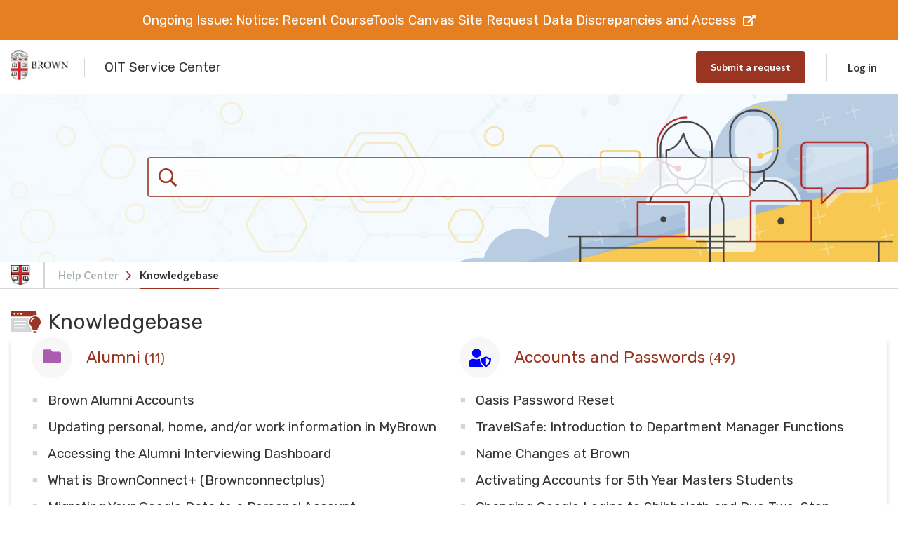

--- FILE ---
content_type: text/html; charset=UTF-8
request_url: https://ithelp.brown.edu/kb
body_size: 21424
content:
<!doctype html>
<html lang="en">
<head>
    <meta charset="utf-8" />
<meta http-equiv="X-UA-Compatible" content="IE=Edge,chrome=1" />
<meta name="viewport" content="width=device-width, initial-scale=1.0" />

<link rel="icon" href="https://ithelp.brown.edu/file.php/14580BQRYSAQQWD145797296D1A6D/favicon.png" type="image/png">

<script src="https://cdn.jsdelivr.net/npm/css-vars-ponyfill@2"></script>
<script src="https://cdn.jsdelivr.net/npm/promise-polyfill@8/dist/polyfill.min.js"></script>
<script src="https://cdn.jsdelivr.net/npm/whatwg-fetch@3.0.0/dist/fetch.umd.min.js"></script>
<script type="text/javascript">
  cssVars({
    onlyLegacy: true,
  })
</script>
<script>
    if (
      window.location.href === "https://ithelp.brown.edu/kb/articles/prepare-your-mobile-device-for-traveling" ||
      window.location.href === "https://ithelp.brown.edu/kb/articles/prepare-your-laptop-for-traveling"
    ) {
      window.location.href = "https://ithelp.brown.edu/kb/articles/international-travel";
    }
  </script>

<style type="text/css">
        body .as-no-dpui { display: block; }
    body .as-dpui { display: none; }
    body.with-dpui .as-no-dpui { display: none; }
    body.with-dpui .as-dpui { display: block; }
    body.with-js .with-dpx { visibility: hidden; }
    body.with-js .with-dpx { visibility: hidden; }
    .without-dpui .dpx-placeholder { display: none; }
    body.with-js.with-dpui.with-pageload-dpx-done .dpx-placeholder { display: none; }
    body.with-js.without-dpui.with-pageload-done .with-dpx { visibility: visible; }
    body.with-js.with-dpui.with-pageload-dpx-done .with-dpx { visibility: visible; }
    .dp-po .img-fluid, .dp-po .img-thumbnail { max-width: 100%; height: auto; }
    .dp-po .fas, .dp-po .far { visibility: hidden; }
    .fontawesome-i2svg-active .dp-po .fas, .fontawesome-i2svg-active .dp-po .far { visibility: visible; }
</style>

<script type="text/javascript">
/*! modernizr 3.2.0 (Custom Build) | MIT *
 * http://modernizr.com/download/?-blobconstructor-canvas-filereader-ie8compat-json-localstorage-notification-sessionstorage-svg !*/
!function(e,n,t){function o(e,n){return typeof e===n}function s(){var e,n,t,s,a,i,l;for(var d in c)if(c.hasOwnProperty(d)){if(e=[],n=c[d],n.name&&(e.push(n.name.toLowerCase()),n.options&&n.options.aliases&&n.options.aliases.length))for(t=0;t<n.options.aliases.length;t++)e.push(n.options.aliases[t].toLowerCase());for(s=o(n.fn,"function")?n.fn():n.fn,a=0;a<e.length;a++)i=e[a],l=i.split("."),1===l.length?Modernizr[l[0]]=s:(!Modernizr[l[0]]||Modernizr[l[0]]instanceof Boolean||(Modernizr[l[0]]=new Boolean(Modernizr[l[0]])),Modernizr[l[0]][l[1]]=s),r.push((s?"":"no-")+l.join("-"))}}function a(e){var n=d.className,t=Modernizr._config.classPrefix||"";if(f&&(n=n.baseVal),Modernizr._config.enableJSClass){var o=new RegExp("(^|\\s)"+t+"no-js(\\s|$)");n=n.replace(o,"$1"+t+"js$2")}Modernizr._config.enableClasses&&(n+=" "+t+e.join(" "+t),f?d.className.baseVal=n:d.className=n)}function i(){return"function"!=typeof n.createElement?n.createElement(arguments[0]):f?n.createElementNS.call(n,"http://www.w3.org/2000/svg",arguments[0]):n.createElement.apply(n,arguments)}var r=[],c=[],l={_version:"3.2.0",_config:{classPrefix:"",enableClasses:!0,enableJSClass:!0,usePrefixes:!0},_q:[],on:function(e,n){var t=this;setTimeout(function(){n(t[e])},0)},addTest:function(e,n,t){c.push({name:e,fn:n,options:t})},addAsyncTest:function(e){c.push({name:null,fn:e})}},Modernizr=function(){};Modernizr.prototype=l,Modernizr=new Modernizr,Modernizr.addTest("blobconstructor",function(){try{return!!new Blob}catch(e){return!1}},{aliases:["blob-constructor"]}),Modernizr.addTest("ie8compat",!e.addEventListener&&!!n.documentMode&&7===n.documentMode),Modernizr.addTest("json","JSON"in e&&"parse"in JSON&&"stringify"in JSON),Modernizr.addTest("notification","Notification"in e&&"permission"in e.Notification&&"requestPermission"in e.Notification),Modernizr.addTest("svg",!!n.createElementNS&&!!n.createElementNS("http://www.w3.org/2000/svg","svg").createSVGRect),Modernizr.addTest("filereader",!!(e.File&&e.FileList&&e.FileReader)),Modernizr.addTest("localstorage",function(){var e="modernizr";try{return localStorage.setItem(e,e),localStorage.removeItem(e),!0}catch(n){return!1}}),Modernizr.addTest("sessionstorage",function(){var e="modernizr";try{return sessionStorage.setItem(e,e),sessionStorage.removeItem(e),!0}catch(n){return!1}});var d=n.documentElement,f="svg"===d.nodeName.toLowerCase();Modernizr.addTest("canvas",function(){var e=i("canvas");return!(!e.getContext||!e.getContext("2d"))}),s(),a(r),delete l.addTest,delete l.addAsyncTest;for(var u=0;u<Modernizr._q.length;u++)Modernizr._q[u]();e.Modernizr=Modernizr}(window,document);
</script>

<script type="text/javascript">
  (function() {
    window.DP_LOAD_FN = window.DP_LOAD_FN || [];
    window.onDeskproReady = function(cb) {
      if (window.DP_PAGE_IS_READY) {
        cb();
      } else {
        window.DP_LOAD_FN.push(cb);
      }
    };

    window.DESKPRO_BASE_URL = '/';
    window.DESKPRO_ROOT_URL = 'https://ithelp.brown.edu/';
    window.DESKPRO_LEGACY_WEB_URL = '/assets/51965/web/';
    window.DESKPRO_APP_ASSETS_URL = '/assets/51965/pub/build/';
    window.DESKPRO_MULTI_LANG = false;
    window.DESKPRO_LANG = 'en';
    window.DESKPRO_LOCALE = 'en-US';
    window.DESKPRO_ENABLED_LANGS = [{code: 'en', title:'English',flag:'locale_en-US.png'}];
    window.DP_ASSET_URL = '/assets/51965/web/';
    window.DP_BASE_URL = '/';

    window.DESKPRO_USER_AVAILABLE = false;
    window.DESKPRO_USERSOURCES = [{"id":3,"text":"Brown Login","icon":null,"classes":["button","auth","auth-one"]}];
    window.DESKPRO_HAS_LOGIN_FORM = true;
    window.DESKPRO_IS_FORGOT_PASSWORD_VISIBLE = true;
    window.DESKPRO_CAN_USE_TICKETS = true;
    window.DESKPRO_CAN_VIEW_TICKETS_LINK = true;
    window.DESKPRO_CAN_USE_ARTICLES = true;
    window.DESKPRO_CAN_USE_NEWS = false;
    window.DESKPRO_CAN_USE_DOWNLOADS = true;
    window.DESKPRO_CAN_USE_COMMUNITY = false;
    window.DESKPRO_CAN_USE_GUIDES = false;
    window.DESKPRO_CAN_USE_CHAT = true;
    window.PORTAL_MODE = 'normal';

    window.DESKPRO_PHRASES = {};
    window.DP_SET_PHRASES = function(p) {
      window.DESKPRO_PHRASES = p;
      if (window.PortalApp && window.PortalApp.phrases) {
        window.PortalApp.phrases.setPhrases(p);
      }
    };
    window.FontAwesomeConfig = {
      autoReplaceSvg: true
    };
  })();
</script>


<script type="text/javascript" src="/assets/51965/pub/build/DeskPRO_HelpcenterBundle.js?v=1622640165" async="async"></script>

    <link rel="preload" href="/assets/51965/pub/build/DeskPRO_PortalBundle_helpcenter_vendors_style.css?v=1622640165?cors_fix=1" as="style" />
    <link rel="stylesheet" href="/assets/51965/pub/build/DeskPRO_PortalBundle_helpcenter_vendors_style.css?v=1622640165?cors_fix=1" media="print" onload="this.media='all'" />

<link href="/assets/51965/pub/build/DeskPRO/Bundle/PortalBundle/portal-style/style.css?v=1622640165?cors_fix=1" rel="stylesheet" type="text/css" />
    <link href="/file.php/40986WHRMRMMWAW40985605DCCA78/helpcenter.css?local=1" media="all" rel="stylesheet" type="text/css" />



    <title>Knowledgebase - OIT Service Center</title>

  <meta name="generator" content="DeskPRO 51965/1622640165" />
</head>
<body class="dp-Template  portal-mode-normal">
<a href="#main" class="screen-reader screen-reader-focusable">Skip to main content</a>

<banner id="banner" notice style="display: none !important;">
	<p>
		<a href="https://go.brown.edu/duo24" target="_blank" rel="noopener">
		March 19: New Look for Duo Two-Step Authentication Prompt. More Info.
		</a>&nbsp;<i class="fas fa-external-link-alt"></i>
	</p>
</banner><script type="text/javascript">
  (function() {
    document.body.className = document.body.className + ' with-js';

    // Features that determine if 'DPUI' can be enabled for this user
    window.WITH_DPUI =
      Modernizr && !Modernizr.ie8compat &&
      Modernizr.json &&
      Modernizr.blobconstructor
    ;

    if (window.WITH_DPUI) {
      document.body.className += ' with-dpui';
    } else {
      document.body.className += ' without-dpui';
    }

    if ("ontouchstart" in document.documentElement) {
      document.body.className += ' with-touch-device';
    } else {
      document.body.className += ' without-touch-device';
    }
  })();
</script>


<!--DESKPRO_WIDGET_LOADER::BEGIN-->
<script type="text/javascript">
window.DESKPRO_WIDGET_OPTIONS = {"helpdeskUrl":"https:\/\/ithelp.brown.edu\/","baseUrl":"https:\/\/ithelp.brown.edu\/","chat":{"request_user_info": true,"proactive": false}};
</script>
<script async type="text/javascript" id="dp-widget-loader" src="https://ithelp.brown.edu/dyn-assets/pub/build/widget_loader.min.js"></script>
<!--DESKPRO_WIDGET_LOADER::END-->
<div>
            <div class="dp-po">
    <header class="dp-po-header">
        <div class="container-fluid">
            <div class="d-flex flex-row">
                <div>
                    <div class="dp-po-brand-left">
                        <div class="dp-po-homelink d-none d-sm-block">
                                                            <a href="http://it.brown.edu">
                                    <span class="dp-po-logo">
                                        <img alt="OIT Service Center" src="https://ithelp.brown.edu/file.php/15994ABMAJDADZN15993939189994/617b61628ab6c_60ede38eec086_OIT-IT-Service-Center.png" />
                                    </span>
                                </a>
                                                        <a href="/">
                                <span class="dp-po-brand-name text-truncate">OIT Service Center</span>
                            </a>
                        </div>
                        <div class="dp-po-homelink d-block d-sm-none">
                            														<a href="/">
                                                                    <img alt="OIT Service Center" src="https://ithelp.brown.edu/file.php/14580BQRYSAQQWD145797296D1A6D/favicon.png" class="logo" />
                                                            </a>
                        </div>
                    </div>
                </div>
                <div class="flex-nowrap ml-auto">
                    <div class="dp-po-header-right">
                                                                                <div class="dp-po-header-button">
                            <a href="/new-ticket" class="btn btn-primary">Submit a request</a>
                        </div>
                            <div class="dp-po-user">
                    <a href="javascript:void(0)" class="dp-po-user-login" data-toggle="dropdown" aria-haspopup="true"
               aria-expanded="false" id="hc-top-login-btn">Log in</a>
            <div class="dropdown-menu dropdown-menu-right dp-po-user-dropdown">
                                <h4 class="dropdown-item-text dp-po-user-dropdown-title">New to OIT Service Center? <a href="/register">Register for an account</a></h4>
                                                <section class="dp-po-loginform">
                    <form class="do-po-form" id="login-sidebar">
                        <input type="hidden" name="_failure_path" value="/login?retry=auth" />
                        <div class="form-group">
                            <input
                                type="email"
                                class="form-control"
                                name="dropdown_username"
                                id="login-form-username"
                                autocomplete="username"
                                aria-describedby="emailHelp"
                                placeholder="Email Address"
                            >
                        </div>
                        <div class="form-group">
                            <div id="login-form-failed-reason"></div>
                            <input
                                type="password"
                                class="form-control"
                                id="login-form-password"
                                name="dropdown_password"
                                autocomplete="current-password"
                                placeholder="Password"
                            >
                        </div>
                        <div class="form-group dp-po-form-check">
                            <input
                                type="checkbox"
                                name="remember_me"
                                class="form-check-input"
                                id="login-form-remember-me"
                                onclick="var event = arguments[0] || window.event; event.stopPropagation();"
                            >
                            <label class="form-check-label" for="login-form-remember-me" onclick="var event = arguments[0] || window.event; event.stopPropagation();">
                                Stay Logged In?
                            </label>
                        </div>
                        <input type="submit" class="btn btn-primary btn-lg" value="Log in"/>
                                                    <a href="/login/reset-password" id="login-form-reset-password" class="dp-po-form-btntext">Need a password reminder?</a>
                                            </form>
                </section>
                                <section class="dp-po-social-login" id="login-form-usersources">
                </section>
            </div>
            </div>
                    </div>

                </div>
            </div>
        </div>
    </header>
</div>
        <aside class="dp-po">
    <section class="dp-po-search" style="">
        <form class="dp-po-search-form" method="GET" action="/search" id="helpcenter-omnisearch" autocomplete="off" role="search">
            <input type="search" id="omnisearch_input" class="omnisearch"  name="q" autocomplete="off" placeholder="How can we help you today?" />
                        <label for="omnisearch_input" aria-label=""> <i class="dp-po-icon far fa-search"></i><span aria-hidden></span></label>
            <input type="submit" value="Go">
        </form>
    </section>
</aside>
        <div class="dp-po">
    <nav class="breadcrumb-outer" aria-label="breadcrumb">
        <div class="container d-flex align-items-center">
                            <div class="breadcrumb-image">
                    <a href="http://it.brown.edu">
                        <img alt="OIT Service Center" src="https://ithelp.brown.edu/file.php/14580BQRYSAQQWD145797296D1A6D/favicon.png" class="logo" />
                    </a>
                </div>
                        <ol class="breadcrumb">
                <li class="breadcrumb-item">
                    <i class="d-block d-md-none dp-po-icon fal fa-angle-right"></i>
                    <a href="/">Help Center</a>
                </li>
                                                            <li class="breadcrumb-item active ">
                            <i class="dp-po-icon fal fa-angle-right"></i>
                            <a href="/kb" class="dp-po-Breadcrumb-link">Knowledgebase</a>
                        </li>
                                                </ol>
        </div>
    </nav>
</div>
    
                    
        <div class="dp-po">
    <main id="main" tabindex="-1" class="dp-po-main dp-po-knowledgebase-home">
        <div class="container">
            <div class="row">
                <div class="col-sm-9">
                    <div class="dp-po-title">
                        <img class="dp-po-title-svg"
                             src="/assets/51965/pub/build/DeskPRO/Bundle/PortalBundle/portal-style/img/page-icons/knowledgebase.svg?v=1622640165">
                        <h1 class="dp-po-title-text">Knowledgebase</h1>
                    </div>
                </div>
                <div class="col-sm-3">
                        </div>
            </div>
            <div class="dp-po-block">
        <div class="row mb-4">
                                            <div class="col-sm-6 ">
                        <div class="dp-po-kb-category">
                                <div class="dp-po-category-title">
                                        <a href="/kb/alumni" class="dp-po-category-title-link">
                                                <span class="dp-po-category-title-icon" role="presentation">
                                                        <figure class="dp-po-icon"><i class="fas fa-folder" style="color:#aa5db0"></i></figure>
                                                </span>
                                                <h2 class="dp-po-category-title-text">Alumni <span class="count">(11)</span></h2>
                                        </a>
                                        <a href="javascript:void(0)" class="dp-po-category-title-expand">
                                                <i class="dp-po-icon fal fa-angle-down" title="Expand"></i>
                                        </a>
                                </div>
                                <ul class="dp-po-kb-category-list">
      <li class="dp-po-kb-category-item">
        <a href="/kb/articles/brown-alumni-accounts" class="dp-po-kb-category-link ">
            <span class="dp-po-kb-category-text">Brown Alumni Accounts</span>
                    </a>
    </li>
      <li class="dp-po-kb-category-item">
        <a href="/kb/articles/updating-personal-home-and-or-work-information-in-mybrown" class="dp-po-kb-category-link ">
            <span class="dp-po-kb-category-text">Updating personal, home, and/or work information in MyBrown</span>
                    </a>
    </li>
      <li class="dp-po-kb-category-item">
        <a href="/kb/articles/accessing-the-alumni-interviewing-dashboard" class="dp-po-kb-category-link ">
            <span class="dp-po-kb-category-text">Accessing the Alumni Interviewing Dashboard</span>
                    </a>
    </li>
      <li class="dp-po-kb-category-item">
        <a href="/kb/articles/what-is-brownconnect-brownconnectplus" class="dp-po-kb-category-link ">
            <span class="dp-po-kb-category-text">What is BrownConnect+ (Brownconnectplus)</span>
                    </a>
    </li>
      <li class="dp-po-kb-category-item">
        <a href="/kb/articles/migrating-your-google-data-to-a-personal-account" class="dp-po-kb-category-link ">
            <span class="dp-po-kb-category-text">Migrating Your Google Data to a Personal Account</span>
                    </a>
    </li>
  </ul>

<div class="dp-po-viewall">
    <a class="dp-po-viewall-link" href="/kb/alumni" aria-label="View all articles in Alumni">
        View all articles in Alumni<i class="dp-po-icon far fa-angle-right"></i>
    </a>
</div>
                        </div>
                </div>
                                            <div class="col-sm-6 ">
                        <div class="dp-po-kb-category">
                                <div class="dp-po-category-title">
                                        <a href="/kb/accounts-and-passwords" class="dp-po-category-title-link">
                                                <span class="dp-po-category-title-icon" role="presentation">
                                                        <i class="dp-po-icon fas fa-user-shield" style="color:#00F"></i>
                                                </span>
                                                <h2 class="dp-po-category-title-text">Accounts and Passwords <span class="count">(49)</span></h2>
                                        </a>
                                        <a href="javascript:void(0)" class="dp-po-category-title-expand">
                                                <i class="dp-po-icon fal fa-angle-down" title="Expand"></i>
                                        </a>
                                </div>
                                <ul class="dp-po-kb-category-list">
      <li class="dp-po-kb-category-item">
        <a href="/kb/articles/oasis-password-reset" class="dp-po-kb-category-link ">
            <span class="dp-po-kb-category-text">Oasis Password Reset</span>
                    </a>
    </li>
      <li class="dp-po-kb-category-item">
        <a href="/kb/articles/travelsafe-introduction-to-department-manager-functions" class="dp-po-kb-category-link ">
            <span class="dp-po-kb-category-text">TravelSafe: Introduction to Department Manager Functions</span>
                    </a>
    </li>
      <li class="dp-po-kb-category-item">
        <a href="/kb/articles/name-changes-at-brown" class="dp-po-kb-category-link ">
            <span class="dp-po-kb-category-text">Name Changes at Brown</span>
                    </a>
    </li>
      <li class="dp-po-kb-category-item">
        <a href="/kb/articles/activating-accounts-for-5th-year-masters-students" class="dp-po-kb-category-link ">
            <span class="dp-po-kb-category-text">Activating Accounts for 5th Year Masters Students</span>
                    </a>
    </li>
      <li class="dp-po-kb-category-item">
        <a href="/kb/articles/changing-google-logins-to-shibboleth-and-duo-two-step" class="dp-po-kb-category-link ">
            <span class="dp-po-kb-category-text">Changing Google Logins to Shibboleth and Duo Two-Step</span>
                    </a>
    </li>
  </ul>

<div class="dp-po-viewall">
    <a class="dp-po-viewall-link" href="/kb/accounts-and-passwords" aria-label="View all articles in Accounts and Passwords">
        View all articles in Accounts and Passwords<i class="dp-po-icon far fa-angle-right"></i>
    </a>
</div>
                        </div>
                </div>
                            </div><div class="row mb-4">                <div class="col-sm-6 ">
                        <div class="dp-po-kb-category">
                                <div class="dp-po-category-title">
                                        <a href="/kb/business-systems" class="dp-po-category-title-link">
                                                <span class="dp-po-category-title-icon" role="presentation">
                                                        <figure class="dp-po-icon"><i class="fas fa-folder" style="color:#bd6376"></i></figure>
                                                </span>
                                                <h2 class="dp-po-category-title-text">Business Systems <span class="count">(70)</span></h2>
                                        </a>
                                        <a href="javascript:void(0)" class="dp-po-category-title-expand">
                                                <i class="dp-po-icon fal fa-angle-down" title="Expand"></i>
                                        </a>
                                </div>
                                <ul class="dp-po-kb-category-list">
      <li class="dp-po-kb-category-item">
        <a href="/kb/articles/submit-a-business-service-change-request" class="dp-po-kb-category-link ">
            <span class="dp-po-kb-category-text">Submit a Business Service Change Request</span>
                    </a>
    </li>
      <li class="dp-po-kb-category-item">
        <a href="/kb/articles/coeus-sponsor-or-organization-request-required-information" class="dp-po-kb-category-link ">
            <span class="dp-po-kb-category-text">Coeus Sponsor or Organization Request:  Required Information</span>
                    </a>
    </li>
      <li class="dp-po-kb-category-item">
        <a href="/kb/articles/faqs-upcoming-changes-for-meal-plans-bear-bucks-and-virtual-brown-ids" class="dp-po-kb-category-link ">
            <span class="dp-po-kb-category-text">FAQs -Upcoming Changes for Meal Plans, Bear Bucks and Virtual Brown IDs</span>
                    </a>
    </li>
      <li class="dp-po-kb-category-item">
        <a href="/kb/articles/installing-openwebstart-to-run-the-coeus-premium-application" class="dp-po-kb-category-link ">
            <span class="dp-po-kb-category-text">Installing OpenWebStart to run the Coeus Premium Application</span>
                    </a>
    </li>
      <li class="dp-po-kb-category-item">
        <a href="/kb/articles/getting-started-with-the-jira-cloud-app-jsm-at-brown" class="dp-po-kb-category-link ">
            <span class="dp-po-kb-category-text">Getting Started with the Jira Cloud App (JSM) at Brown</span>
                    </a>
    </li>
  </ul>

<div class="dp-po-viewall">
    <a class="dp-po-viewall-link" href="/kb/business-systems" aria-label="View all articles in Business Systems">
        View all articles in Business Systems<i class="dp-po-icon far fa-angle-right"></i>
    </a>
</div>
                        </div>
                </div>
                                            <div class="col-sm-6 ">
                        <div class="dp-po-kb-category">
                                <div class="dp-po-category-title">
                                        <a href="/kb/email-and-collaboration" class="dp-po-category-title-link">
                                                <span class="dp-po-category-title-icon" role="presentation">
                                                        <figure class="dp-po-icon"><i class="fas fa-folder" style="color:#739568"></i></figure>
                                                </span>
                                                <h2 class="dp-po-category-title-text">Email and Collaboration <span class="count">(183)</span></h2>
                                        </a>
                                        <a href="javascript:void(0)" class="dp-po-category-title-expand">
                                                <i class="dp-po-icon fal fa-angle-down" title="Expand"></i>
                                        </a>
                                </div>
                                <ul class="dp-po-kb-category-list">
      <li class="dp-po-kb-category-item">
        <a href="/kb/articles/managing-your-list-on-listerv" class="dp-po-kb-category-link ">
            <span class="dp-po-kb-category-text">Managing Your List on Listerv</span>
                    </a>
    </li>
      <li class="dp-po-kb-category-item">
        <a href="/kb/articles/shared-mailboxes-delegate-access-and-contacts" class="dp-po-kb-category-link ">
            <span class="dp-po-kb-category-text">Shared Mailboxes, Delegate Access, and Contacts</span>
                    </a>
    </li>
      <li class="dp-po-kb-category-item">
        <a href="/kb/articles/how-to-access-a-shared-mailbox-as-a-delegate" class="dp-po-kb-category-link ">
            <span class="dp-po-kb-category-text">How to Access a Shared Mailbox as a Delegate</span>
                    </a>
    </li>
      <li class="dp-po-kb-category-item">
        <a href="/kb/articles/how-to-download-or-move-files-for-backup" class="dp-po-kb-category-link ">
            <span class="dp-po-kb-category-text">How to Download or Move Files for Backup</span>
                    </a>
    </li>
      <li class="dp-po-kb-category-item">
        <a href="/kb/articles/how-to-share-a-webpage-as-a-qr-code" class="dp-po-kb-category-link ">
            <span class="dp-po-kb-category-text">How to Share a Webpage as a QR Code</span>
                    </a>
    </li>
  </ul>

<div class="dp-po-viewall">
    <a class="dp-po-viewall-link" href="/kb/email-and-collaboration" aria-label="View all articles in Email and Collaboration">
        View all articles in Email and Collaboration<i class="dp-po-icon far fa-angle-right"></i>
    </a>
</div>
                        </div>
                </div>
                            </div><div class="row mb-4">                <div class="col-sm-6 ">
                        <div class="dp-po-kb-category">
                                <div class="dp-po-category-title">
                                        <a href="/kb/desktop-computing-and-printing" class="dp-po-category-title-link">
                                                <span class="dp-po-category-title-icon" role="presentation">
                                                        <figure class="dp-po-icon"><i class="fas fa-folder" style="color:#6c65bd"></i></figure>
                                                </span>
                                                <h2 class="dp-po-category-title-text">Desktop Computing and Printing <span class="count">(132)</span></h2>
                                        </a>
                                        <a href="javascript:void(0)" class="dp-po-category-title-expand">
                                                <i class="dp-po-icon fal fa-angle-down" title="Expand"></i>
                                        </a>
                                </div>
                                <ul class="dp-po-kb-category-list">
      <li class="dp-po-kb-category-item">
        <a href="/kb/articles/workaround-for-microsoft-equation-editor-3-0-objects-in-office-versions-up-through-office-2016" class="dp-po-kb-category-link ">
            <span class="dp-po-kb-category-text">Workaround for Microsoft Equation Editor 3.0 objects in Office versions up through Office 2016</span>
                    </a>
    </li>
      <li class="dp-po-kb-category-item">
        <a href="/kb/articles/using-a-chromebook-in-brown-s-computing-environment" class="dp-po-kb-category-link ">
            <span class="dp-po-kb-category-text">Using a Chromebook in Brown&#039;s Computing Environment</span>
                    </a>
    </li>
      <li class="dp-po-kb-category-item">
        <a href="/kb/articles/working-remotely-a-telecommuting-guide-2" class="dp-po-kb-category-link ">
            <span class="dp-po-kb-category-text">Working Remotely - A Telecommuting Guide</span>
                    </a>
    </li>
      <li class="dp-po-kb-category-item">
        <a href="/kb/articles/field-medic-s-guide-to-fixing-your-own-computer" class="dp-po-kb-category-link ">
            <span class="dp-po-kb-category-text">Field Medic&#039;s Guide to Fixing your Own Computer</span>
                    </a>
    </li>
      <li class="dp-po-kb-category-item">
        <a href="/kb/articles/making-the-most-of-your-equipment-and-connection-for-learning-remotely" class="dp-po-kb-category-link ">
            <span class="dp-po-kb-category-text">Making the most of your equipment and connection for learning remotely</span>
                    </a>
    </li>
  </ul>

<div class="dp-po-viewall">
    <a class="dp-po-viewall-link" href="/kb/desktop-computing-and-printing" aria-label="View all articles in Desktop Computing and Printing">
        View all articles in Desktop Computing and Printing<i class="dp-po-icon far fa-angle-right"></i>
    </a>
</div>
                        </div>
                </div>
                                            <div class="col-sm-6 ">
                        <div class="dp-po-kb-category">
                                <div class="dp-po-category-title">
                                        <a href="/kb/network-and-connectivity" class="dp-po-category-title-link">
                                                <span class="dp-po-category-title-icon" role="presentation">
                                                        <figure class="dp-po-icon"><i class="fas fa-folder" style="color:#7495bc"></i></figure>
                                                </span>
                                                <h2 class="dp-po-category-title-text">Network and Connectivity <span class="count">(35)</span></h2>
                                        </a>
                                        <a href="javascript:void(0)" class="dp-po-category-title-expand">
                                                <i class="dp-po-icon fal fa-angle-down" title="Expand"></i>
                                        </a>
                                </div>
                                <ul class="dp-po-kb-category-list">
      <li class="dp-po-kb-category-item">
        <a href="/kb/articles/connect-to-brown-s-wireless-network" class="dp-po-kb-category-link ">
            <span class="dp-po-kb-category-text">Connect to Brown&#039;s Wireless Network</span>
                    </a>
    </li>
      <li class="dp-po-kb-category-item">
        <a href="/kb/articles/connect-to-brown-s-guest-wireless-network" class="dp-po-kb-category-link ">
            <span class="dp-po-kb-category-text">Connect to Brown&#039;s Guest Wireless Network</span>
                    </a>
    </li>
      <li class="dp-po-kb-category-item">
        <a href="/kb/articles/connect-macos-to-brown-s-wireless-network" class="dp-po-kb-category-link ">
            <span class="dp-po-kb-category-text">Connect macOS to Brown&#039;s Wireless Network</span>
                    </a>
    </li>
      <li class="dp-po-kb-category-item">
        <a href="/kb/articles/brown-s-wireless-connection-settings" class="dp-po-kb-category-link ">
            <span class="dp-po-kb-category-text">Brown&#039;s Wireless Connection Settings</span>
                    </a>
    </li>
      <li class="dp-po-kb-category-item">
        <a href="/kb/articles/deprecation-of-oit-s-webfiles-brown-edu-service" class="dp-po-kb-category-link ">
            <span class="dp-po-kb-category-text">Deprecation of OIT&#039;s webfiles.brown.edu service</span>
                    </a>
    </li>
  </ul>

<div class="dp-po-viewall">
    <a class="dp-po-viewall-link" href="/kb/network-and-connectivity" aria-label="View all articles in Network and Connectivity">
        View all articles in Network and Connectivity<i class="dp-po-icon far fa-angle-right"></i>
    </a>
</div>
                        </div>
                </div>
                            </div><div class="row mb-4">                <div class="col-sm-6 ">
                        <div class="dp-po-kb-category">
                                <div class="dp-po-category-title">
                                        <a href="/kb/phones-conferencing" class="dp-po-category-title-link">
                                                <span class="dp-po-category-title-icon" role="presentation">
                                                        <figure class="dp-po-icon"><i class="fas fa-folder" style="color:#918dbc"></i></figure>
                                                </span>
                                                <h2 class="dp-po-category-title-text">Phones & Conferencing <span class="count">(90)</span></h2>
                                        </a>
                                        <a href="javascript:void(0)" class="dp-po-category-title-expand">
                                                <i class="dp-po-icon fal fa-angle-down" title="Expand"></i>
                                        </a>
                                </div>
                                <ul class="dp-po-kb-category-list">
      <li class="dp-po-kb-category-item">
        <a href="/kb/articles/hold-a-conference-call-on-your-phone" class="dp-po-kb-category-link ">
            <span class="dp-po-kb-category-text">Hold a Conference Call on Your Phone</span>
                    </a>
    </li>
      <li class="dp-po-kb-category-item">
        <a href="/kb/articles/international-calling" class="dp-po-kb-category-link ">
            <span class="dp-po-kb-category-text">International Calling</span>
                    </a>
    </li>
      <li class="dp-po-kb-category-item">
        <a href="/kb/articles/faq-for-non-cellular-devices" class="dp-po-kb-category-link ">
            <span class="dp-po-kb-category-text">FAQ for Non-Cellular Devices</span>
                    </a>
    </li>
      <li class="dp-po-kb-category-item">
        <a href="/kb/articles/setting-up-two-step-verification-for-avochato" class="dp-po-kb-category-link ">
            <span class="dp-po-kb-category-text">Setting up two-step verification for Avochato</span>
                    </a>
    </li>
      <li class="dp-po-kb-category-item">
        <a href="/kb/articles/getting-started-with-webex-calling" class="dp-po-kb-category-link ">
            <span class="dp-po-kb-category-text">Getting started with Webex Calling</span>
                    </a>
    </li>
  </ul>

<div class="dp-po-viewall">
    <a class="dp-po-viewall-link" href="/kb/phones-conferencing" aria-label="View all articles in Phones &amp; Conferencing">
        View all articles in Phones &amp; Conferencing<i class="dp-po-icon far fa-angle-right"></i>
    </a>
</div>
                        </div>
                </div>
                                            <div class="col-sm-6 ">
                        <div class="dp-po-kb-category">
                                <div class="dp-po-category-title">
                                        <a href="/kb/security-2" class="dp-po-category-title-link">
                                                <span class="dp-po-category-title-icon" role="presentation">
                                                        <figure class="dp-po-icon"><i class="fas fa-folder" style="color:#5c8cbb"></i></figure>
                                                </span>
                                                <h2 class="dp-po-category-title-text">Security <span class="count">(80)</span></h2>
                                        </a>
                                        <a href="javascript:void(0)" class="dp-po-category-title-expand">
                                                <i class="dp-po-icon fal fa-angle-down" title="Expand"></i>
                                        </a>
                                </div>
                                <ul class="dp-po-kb-category-list">
      <li class="dp-po-kb-category-item">
        <a href="/kb/articles/protect-your-computer-against-viruses-and-malware" class="dp-po-kb-category-link ">
            <span class="dp-po-kb-category-text">Protect Your Computer Against Viruses and Malware</span>
                    </a>
    </li>
      <li class="dp-po-kb-category-item">
        <a href="/kb/articles/clean-an-infected-computer" class="dp-po-kb-category-link ">
            <span class="dp-po-kb-category-text">Clean an Infected Computer</span>
                    </a>
    </li>
      <li class="dp-po-kb-category-item">
        <a href="/kb/articles/zoom-enhanced-security-settings" class="dp-po-kb-category-link ">
            <span class="dp-po-kb-category-text">Zoom: Enhanced Security Settings</span>
                    </a>
    </li>
      <li class="dp-po-kb-category-item">
        <a href="/kb/articles/learn-about-two-step-verification" class="dp-po-kb-category-link ">
            <span class="dp-po-kb-category-text">Learn About Two-Step Verification</span>
                    </a>
    </li>
      <li class="dp-po-kb-category-item">
        <a href="/kb/articles/introduction-to-1password" class="dp-po-kb-category-link ">
            <span class="dp-po-kb-category-text">Introduction to 1Password</span>
                    </a>
    </li>
  </ul>

<div class="dp-po-viewall">
    <a class="dp-po-viewall-link" href="/kb/security-2" aria-label="View all articles in Security">
        View all articles in Security<i class="dp-po-icon far fa-angle-right"></i>
    </a>
</div>
                        </div>
                </div>
                            </div><div class="row mb-4">                <div class="col-sm-6 ">
                        <div class="dp-po-kb-category">
                                <div class="dp-po-category-title">
                                        <a href="/kb/software" class="dp-po-category-title-link">
                                                <span class="dp-po-category-title-icon" role="presentation">
                                                        <figure class="dp-po-icon"><i class="fas fa-folder" style="color:#bf8992"></i></figure>
                                                </span>
                                                <h2 class="dp-po-category-title-text">Software <span class="count">(70)</span></h2>
                                        </a>
                                        <a href="javascript:void(0)" class="dp-po-category-title-expand">
                                                <i class="dp-po-icon fal fa-angle-down" title="Expand"></i>
                                        </a>
                                </div>
                                <ul class="dp-po-kb-category-list">
      <li class="dp-po-kb-category-item">
        <a href="/kb/articles/purchase-discounted-software" class="dp-po-kb-category-link ">
            <span class="dp-po-kb-category-text">Purchase Discounted Software</span>
                    </a>
    </li>
      <li class="dp-po-kb-category-item">
        <a href="/kb/articles/teamviewer-quicksupport-download" class="dp-po-kb-category-link ">
            <span class="dp-po-kb-category-text">Teamviewer QuickSupport Download</span>
                    </a>
    </li>
      <li class="dp-po-kb-category-item">
        <a href="/kb/articles/software-for-brown-physicians-inc-members" class="dp-po-kb-category-link ">
            <span class="dp-po-kb-category-text">Software for Brown Physicians Inc Members</span>
                    </a>
    </li>
      <li class="dp-po-kb-category-item">
        <a href="/kb/articles/mathematica-online" class="dp-po-kb-category-link ">
            <span class="dp-po-kb-category-text">Mathematica Online</span>
                    </a>
    </li>
      <li class="dp-po-kb-category-item">
        <a href="/kb/articles/wolfram-alpha-pro-and-wolfram-alpha-notebook-edition" class="dp-po-kb-category-link ">
            <span class="dp-po-kb-category-text">Wolfram|Alpha Pro and Wolfram|Alpha Notebook Edition</span>
                    </a>
    </li>
  </ul>

<div class="dp-po-viewall">
    <a class="dp-po-viewall-link" href="/kb/software" aria-label="View all articles in Software">
        View all articles in Software<i class="dp-po-icon far fa-angle-right"></i>
    </a>
</div>
                        </div>
                </div>
                                            <div class="col-sm-6 ">
                        <div class="dp-po-kb-category">
                                <div class="dp-po-category-title">
                                        <a href="/kb/teaching-learning-and-research" class="dp-po-category-title-link">
                                                <span class="dp-po-category-title-icon" role="presentation">
                                                        <figure class="dp-po-icon"><i class="fas fa-folder" style="color:#bf8d98"></i></figure>
                                                </span>
                                                <h2 class="dp-po-category-title-text">Teaching Learning and Research <span class="count">(214)</span></h2>
                                        </a>
                                        <a href="javascript:void(0)" class="dp-po-category-title-expand">
                                                <i class="dp-po-icon fal fa-angle-down" title="Expand"></i>
                                        </a>
                                </div>
                                <ul class="dp-po-kb-category-list">
      <li class="dp-po-kb-category-item">
        <a href="/kb/articles/library-eresource-ebsco-browser-support" class="dp-po-kb-category-link ">
            <span class="dp-po-kb-category-text">Library EResource - EBSCO Browser Support</span>
                    </a>
    </li>
      <li class="dp-po-kb-category-item">
        <a href="/kb/articles/course-management-tool-selection-guide-2" class="dp-po-kb-category-link ">
            <span class="dp-po-kb-category-text">Course Management Tool Selection Guide</span>
                    </a>
    </li>
      <li class="dp-po-kb-category-item">
        <a href="/kb/articles/bearsync-orgsync" class="dp-po-kb-category-link ">
            <span class="dp-po-kb-category-text">BearSync (OrgSync)</span>
                    </a>
    </li>
      <li class="dp-po-kb-category-item">
        <a href="/kb/articles/create-a-custom-question-survey" class="dp-po-kb-category-link ">
            <span class="dp-po-kb-category-text">Create a Custom Question Survey</span>
                    </a>
    </li>
      <li class="dp-po-kb-category-item">
        <a href="/kb/articles/attach-custom-question-survey-to-course" class="dp-po-kb-category-link ">
            <span class="dp-po-kb-category-text">Attach Custom Question Survey to Course</span>
                    </a>
    </li>
  </ul>

<div class="dp-po-viewall">
    <a class="dp-po-viewall-link" href="/kb/teaching-learning-and-research" aria-label="View all articles in Teaching Learning and Research">
        View all articles in Teaching Learning and Research<i class="dp-po-icon far fa-angle-right"></i>
    </a>
</div>
                        </div>
                </div>
                            </div><div class="row mb-4">                <div class="col-sm-6 ">
                        <div class="dp-po-kb-category">
                                <div class="dp-po-category-title">
                                        <a href="/kb/technical-systems" class="dp-po-category-title-link">
                                                <span class="dp-po-category-title-icon" role="presentation">
                                                        <figure class="dp-po-icon"><i class="fas fa-folder" style="color:#59884d"></i></figure>
                                                </span>
                                                <h2 class="dp-po-category-title-text">Technical Systems <span class="count">(32)</span></h2>
                                        </a>
                                        <a href="javascript:void(0)" class="dp-po-category-title-expand">
                                                <i class="dp-po-icon fal fa-angle-down" title="Expand"></i>
                                        </a>
                                </div>
                                <ul class="dp-po-kb-category-list">
      <li class="dp-po-kb-category-item">
        <a href="/kb/articles/bind-a-mac-to-active-directory" class="dp-po-kb-category-link ">
            <span class="dp-po-kb-category-text">Bind a Mac to Active Directory</span>
                    </a>
    </li>
      <li class="dp-po-kb-category-item">
        <a href="/kb/articles/use-the-ssh-gateway" class="dp-po-kb-category-link ">
            <span class="dp-po-kb-category-text">Use the SSH Gateway</span>
                    </a>
    </li>
      <li class="dp-po-kb-category-item">
        <a href="/kb/articles/github-for-brown" class="dp-po-kb-category-link ">
            <span class="dp-po-kb-category-text">GITHUB for Brown</span>
                    </a>
    </li>
      <li class="dp-po-kb-category-item">
        <a href="/kb/articles/brown-and-github-s-saml-auth" class="dp-po-kb-category-link ">
            <span class="dp-po-kb-category-text">Brown and GitHub&#039;s SAML Auth</span>
                    </a>
    </li>
      <li class="dp-po-kb-category-item">
        <a href="/kb/articles/requesting-access-to-brown-oit-github-org" class="dp-po-kb-category-link ">
            <span class="dp-po-kb-category-text">Requesting access to Brown OIT GitHub org</span>
                    </a>
    </li>
  </ul>

<div class="dp-po-viewall">
    <a class="dp-po-viewall-link" href="/kb/technical-systems" aria-label="View all articles in Technical Systems">
        View all articles in Technical Systems<i class="dp-po-icon far fa-angle-right"></i>
    </a>
</div>
                        </div>
                </div>
                                            <div class="col-sm-6 ">
                        <div class="dp-po-kb-category">
                                <div class="dp-po-category-title">
                                        <a href="/kb/troubleshooting" class="dp-po-category-title-link">
                                                <span class="dp-po-category-title-icon" role="presentation">
                                                        <figure class="dp-po-icon"><i class="fas fa-folder" style="color:#9b6e65"></i></figure>
                                                </span>
                                                <h2 class="dp-po-category-title-text">Troubleshooting <span class="count">(7)</span></h2>
                                        </a>
                                        <a href="javascript:void(0)" class="dp-po-category-title-expand">
                                                <i class="dp-po-icon fal fa-angle-down" title="Expand"></i>
                                        </a>
                                </div>
                                <ul class="dp-po-kb-category-list">
      <li class="dp-po-kb-category-item">
        <a href="/kb/articles/unable-to-connect-to-a-specific-website-blog" class="dp-po-kb-category-link ">
            <span class="dp-po-kb-category-text">Unable to connect to a specific website/blog</span>
                    </a>
    </li>
      <li class="dp-po-kb-category-item">
        <a href="/kb/articles/slow-spotty-network-performance" class="dp-po-kb-category-link ">
            <span class="dp-po-kb-category-text">Slow/Spotty Network performance</span>
                    </a>
    </li>
      <li class="dp-po-kb-category-item">
        <a href="/kb/articles/pci-2018-troubleshooting-documentation" class="dp-po-kb-category-link ">
            <span class="dp-po-kb-category-text">PCI 2018 - Troubleshooting Documentation</span>
                    </a>
    </li>
      <li class="dp-po-kb-category-item">
        <a href="/kb/articles/zoom-displaying-participant-name-incorrectly-solution" class="dp-po-kb-category-link ">
            <span class="dp-po-kb-category-text">Zoom Displaying Participant Name Incorrectly Solution</span>
                    </a>
    </li>
      <li class="dp-po-kb-category-item">
        <a href="/kb/articles/how-to-confirm-that-your-crowdstrike-installation-was-successful" class="dp-po-kb-category-link ">
            <span class="dp-po-kb-category-text">How to Confirm that your CrowdStrike installation was successful</span>
                    </a>
    </li>
  </ul>

<div class="dp-po-viewall">
    <a class="dp-po-viewall-link" href="/kb/troubleshooting" aria-label="View all articles in Troubleshooting">
        View all articles in Troubleshooting<i class="dp-po-icon far fa-angle-right"></i>
    </a>
</div>
                        </div>
                </div>
                            </div><div class="row mb-4">                <div class="col-sm-6 ">
                        <div class="dp-po-kb-category">
                                <div class="dp-po-category-title">
                                        <a href="/kb/web-and-online-media" class="dp-po-category-title-link">
                                                <span class="dp-po-category-title-icon" role="presentation">
                                                        <figure class="dp-po-icon"><i class="fas fa-folder" style="color:#bf8992"></i></figure>
                                                </span>
                                                <h2 class="dp-po-category-title-text">Web and Online Media <span class="count">(13)</span></h2>
                                        </a>
                                        <a href="javascript:void(0)" class="dp-po-category-title-expand">
                                                <i class="dp-po-icon fal fa-angle-down" title="Expand"></i>
                                        </a>
                                </div>
                                <ul class="dp-po-kb-category-list">
      <li class="dp-po-kb-category-item">
        <a href="/kb/articles/create-a-go-link-shortened-brown-url" class="dp-po-kb-category-link ">
            <span class="dp-po-kb-category-text">Create a Go Link (shortened Brown URL)</span>
                    </a>
    </li>
      <li class="dp-po-kb-category-item">
        <a href="/kb/articles/protect-your-social-media-accounts" class="dp-po-kb-category-link ">
            <span class="dp-po-kb-category-text">Protect Your Social Media Accounts</span>
                    </a>
    </li>
      <li class="dp-po-kb-category-item">
        <a href="/kb/articles/web-analytics-and-statistics" class="dp-po-kb-category-link ">
            <span class="dp-po-kb-category-text">Web Analytics and Statistics</span>
                    </a>
    </li>
      <li class="dp-po-kb-category-item">
        <a href="/kb/articles/creating-personal-bookmarks-in-panopto-videos" class="dp-po-kb-category-link ">
            <span class="dp-po-kb-category-text">Creating Personal Bookmarks in Panopto Videos</span>
                    </a>
    </li>
      <li class="dp-po-kb-category-item">
        <a href="/kb/articles/today-at-brown-event-submission-documentation" class="dp-po-kb-category-link ">
            <span class="dp-po-kb-category-text">Today@Brown Event Submission Documentation</span>
                    </a>
    </li>
  </ul>

<div class="dp-po-viewall">
    <a class="dp-po-viewall-link" href="/kb/web-and-online-media" aria-label="View all articles in Web and Online Media">
        View all articles in Web and Online Media<i class="dp-po-icon far fa-angle-right"></i>
    </a>
</div>
                        </div>
                </div>
                                            <div class="col-sm-6 ">
                        <div class="dp-po-kb-category">
                                <div class="dp-po-category-title">
                                        <a href="/kb/video-and-audio" class="dp-po-category-title-link">
                                                <span class="dp-po-category-title-icon" role="presentation">
                                                        <figure class="dp-po-icon"><i class="fas fa-folder" style="color:#847bbe"></i></figure>
                                                </span>
                                                <h2 class="dp-po-category-title-text">Video and Audio <span class="count">(48)</span></h2>
                                        </a>
                                        <a href="javascript:void(0)" class="dp-po-category-title-expand">
                                                <i class="dp-po-icon fal fa-angle-down" title="Expand"></i>
                                        </a>
                                </div>
                                <ul class="dp-po-kb-category-list">
      <li class="dp-po-kb-category-item">
        <a href="/kb/articles/get-started-with-digital-signage" class="dp-po-kb-category-link ">
            <span class="dp-po-kb-category-text">Get Started with Digital Signage</span>
                    </a>
    </li>
      <li class="dp-po-kb-category-item">
        <a href="/kb/articles/create-content-for-your-digital-sign" class="dp-po-kb-category-link ">
            <span class="dp-po-kb-category-text">Create Content for Your Digital Sign</span>
                    </a>
    </li>
      <li class="dp-po-kb-category-item">
        <a href="/kb/articles/request-a-new-digital-sign-506" class="dp-po-kb-category-link ">
            <span class="dp-po-kb-category-text">Request a New Digital Sign</span>
                    </a>
    </li>
      <li class="dp-po-kb-category-item">
        <a href="/kb/articles/adding-slides-to-panopto-recording" class="dp-po-kb-category-link ">
            <span class="dp-po-kb-category-text">Adding Slides to Panopto Recording</span>
                    </a>
    </li>
      <li class="dp-po-kb-category-item">
        <a href="/kb/articles/share-slides-with-digital-signs-owners-on-campus" class="dp-po-kb-category-link ">
            <span class="dp-po-kb-category-text">Share Slides with Digital Signs Owners on Campus</span>
                    </a>
    </li>
  </ul>

<div class="dp-po-viewall">
    <a class="dp-po-viewall-link" href="/kb/video-and-audio" aria-label="View all articles in Video and Audio">
        View all articles in Video and Audio<i class="dp-po-icon far fa-angle-right"></i>
    </a>
</div>
                        </div>
                </div>
                            </div><div class="row mb-4">                <div class="col-sm-6 ">
                        <div class="dp-po-kb-category">
                                <div class="dp-po-category-title">
                                        <a href="/kb/policy-frequently-asked-questions" class="dp-po-category-title-link">
                                                <span class="dp-po-category-title-icon" role="presentation">
                                                        <figure class="dp-po-icon"><i class="fas fa-folder" style="color:#bf8992"></i></figure>
                                                </span>
                                                <h2 class="dp-po-category-title-text">Policy Frequently Asked Questions <span class="count">(8)</span></h2>
                                        </a>
                                        <a href="javascript:void(0)" class="dp-po-category-title-expand">
                                                <i class="dp-po-icon fal fa-angle-down" title="Expand"></i>
                                        </a>
                                </div>
                                <ul class="dp-po-kb-category-list">
      <li class="dp-po-kb-category-item">
        <a href="/kb/articles/policy-faq-computer-purchase" class="dp-po-kb-category-link ">
            <span class="dp-po-kb-category-text">Frequently Asked Questions about Computer Purchases</span>
                    </a>
    </li>
      <li class="dp-po-kb-category-item">
        <a href="/kb/articles/policy-faq-security-of-desktop-laptop-mobile-and-other-endpoint-devices" class="dp-po-kb-category-link ">
            <span class="dp-po-kb-category-text">Frequently Asked Questions about Security of Desktop, Laptop, Mobile, and other Endpoint Devices</span>
                    </a>
    </li>
      <li class="dp-po-kb-category-item">
        <a href="/kb/articles/endpoint-security-policy-exception-request" class="dp-po-kb-category-link ">
            <span class="dp-po-kb-category-text">Endpoint Security Policy Exception Request</span>
                    </a>
    </li>
      <li class="dp-po-kb-category-item">
        <a href="/kb/articles/computer-purchase-policy-exception-request" class="dp-po-kb-category-link ">
            <span class="dp-po-kb-category-text">Computer Purchase Policy Exception Request</span>
                    </a>
    </li>
      <li class="dp-po-kb-category-item">
        <a href="/kb/articles/dr-and-business-criticality-ratings" class="dp-po-kb-category-link ">
            <span class="dp-po-kb-category-text">DR and Business Criticality Ratings</span>
                    </a>
    </li>
  </ul>

<div class="dp-po-viewall">
    <a class="dp-po-viewall-link" href="/kb/policy-frequently-asked-questions" aria-label="View all articles in Policy Frequently Asked Questions">
        View all articles in Policy Frequently Asked Questions<i class="dp-po-icon far fa-angle-right"></i>
    </a>
</div>
                        </div>
                </div>
                    </div>
</div>
        </div>
    </main>
</div>
    
    <div class="dp-po-overlay"></div>

     <style>
 .panel{
		border-top: solid thin #c5c5c5;
		margin-top: 10px;
		padding: 0 5px 5px 5px;
		display: block !important;
		width: 90%;
		margin-left: auto;
		margin-right: auto;
		font-family: Rubik,sans-serif;
	}
	
	@media only screen and (min-width: 1111px){
			.panel{
				display: inline-block !important;
				width: 48%;
				vertical-align: top;
			}
	}
	.panel h3{
		color:var(--brand-primary);
		font-size: 1.43662rem;
		font-weight: 400;
		margin-bottom: 0;
		padding-bottom: 0;
	}
	.panel p{
		margin-top: 10px;
		margin-bottom: 10px;
	}
	#phishButton, #commentButton{
		display: inline-block;
    font-weight: 600;
    color: #212529;
    text-align: center;
    vertical-align: middle;
    -webkit-user-select: none;
    -moz-user-select: none;
    -ms-user-select: none;
    user-select: none;
    background-color: transparent;
    border: 1px solid transparent;
    padding: 11px 20px;
    font-size: .87413rem;
    line-height: 1.6;
    border-radius: 4px;
    transition: color .15s ease-in-out,background-color .15s ease-in-out,border-color .15s ease-in-out,box-shadow .15s ease-in-out;    color: var(--brand-primary-yiq);
    background-color: var(--brand-primary);
    border-color: var(--brand-primary);    display: inline-flex;
    align-items: center;
    justify-content: center;
		text-decoration:none;
		margin: 5px;
	}
	#phishButton:hover, #commentButton:hover{
		background-color: var(--brand-primary-d-75);
		border-color: var(--brand-primary-d-100);
	}
	
 </style>
 <div style="max-width:1300px;margin-left: auto;margin-right: auto;padding: 20px;">

		<div class="panel">
			<h3>Contact the OIT Service Center</h3>
			<p><strong>Phone: </strong><a href="tel:4018634357" target="_blank" style="text-decoration:none;">401-863-4357</a></p>
			<p><strong>Email: </strong><a href="mailto:help@brown.edu" target="_blank" style="text-decoration:none;">help@brown.edu</a></p>
			<p><strong>Location: </strong><a href="https://www.google.com/maps/place/69+Brown+St,+Providence,+RI+02906/@41.8275262,-71.4038802,18z/data=!3m1!4b1!4m5!3m4!1s0x89e4453c8eaabc71:0xcb2af2f03465cf57!8m2!3d41.8275262!4d-71.4027859" target="_blank" style="text-decoration:none;">Page Robinson Hall - 69 Brown St., Room 510</a></p>
		</div>

		<div class="panel">
			<h3>See our availability</h3>
			<p><a href="https://it.brown.edu/services/oit-service-center" target="_blank" style="text-decoration:none;">https://it.brown.edu/services/oit-service-center</a></p>
			<h3>Walk-ins Welcome! Appointments recommended.</h3>
			<p>For reserved service for a technical consult or a loaner check-out, you can <a href="https://calendly.com/brown-it-service-center/services" target="_blank">schedule an appointment here</a>.</p>
		</div>

		<div class="panel">
			<h3>Reporting an IT Outage?</h3>
			<p><a href="/kb/articles/report-a-service-outage" style="text-decoration:none;" target="_blank">Report an Outage</a></p>
			<br/>
			<p><a href="https://brownuniversity.statuspage.io/" target="_blank" id="phishButton"><i class="fa fa-exclamation-circle" style="text-decoration:none;"></i><span class="title">&nbsp;Service Status & Alerts</span></a>&nbsp;&nbsp;<a href="https://it.brown.edu/alerts/phishing" target="_blank" id="phishButton"><i class="fa fa-exclamation-circle" style="text-decoration:none;"></i><span class="title">&nbsp;Phishing Warnings</span></a></p>
		</div>
</div>
<script>
authAdd="/login/authenticate/3?return=";var loginButtons=document.querySelectorAll("a[dp-fn-login]");for(i=0;i<loginButtons.length;i++)currentLoc=window.location.href,"comment-login"==loginButtons[i].id&&(currentLoc+="#comments"),currentLoc=encodeURIComponent(currentLoc),loginButtons[i].setAttribute("href",authAdd+currentLoc);
</script>
<script>
		var links = document.querySelectorAll("a[href]:not([target]):not([href^='https://ithelp.']):not([href^='/']):not([href^='#']):not([href^='javascript'])");
		for(var i = 0; i < links.length; i++){
			links[i].setAttribute("target","_blank");
		}
</script>
<script>
var buttons = document.getElementsByClassName("collapsible");

for( var i = 0; i < buttons.length; i++){
	buttons[i].nextElementSibling.style.display = "none";
	buttons[i].addEventListener("click", function() {
		this.classList.toggle("active");
		if(this.classList.contains("active")){
			this.nextElementSibling.style.display = "block";
		}
		else{
			this.nextElementSibling.style.display = "none";				
		}
	});
}
</script>
<script>
var RSS_URL = 'https://brownuniversity.statuspage.io';

fetch(RSS_URL)
  .then(response => response.text())
  .then(str => new window.DOMParser().parseFromString(str, "text/html"))
  .then(data => {
    //var currentStatus = data.querySelectorAll(".incident-title.font-large");
		//var currentStatus = data.querySelectorAll(".unresolved-incident.impact-critical");
		var currentStatus = data.querySelectorAll(".unresolved-incident");

    if (currentStatus) {
    	if(currentStatus.length = 1){
      		const statusText = currentStatus[0].querySelector(".whitespace-pre-wrap.actual-title.with-ellipsis").innerHTML.trim();

      		if (statusText) {
			var html = `
			  <banner id="banner" notice>
				<p>
				  <a href="${RSS_URL}" target="_blank" rel="noopener">
					Ongoing Issue: ` + statusText + `
				  </a>&nbsp;<i class="fas fa-external-link-alt"></i>
				</p>
			  </banner>
			`;
		  }
      }
    	if(currentStatus.length > 1){
			var html = `
			  <banner id="banner" notice>
				<p>
				  <a href="${RSS_URL}" target="_blank" rel="noopener">
					Multiple Ongoing Issues
				  </a>&nbsp;<i class="fas fa-external-link-alt"></i>
				</p>
			  </banner>
			`;
      }

      // Check if element with ID "new-ticket-banner" exists
      const newTicketBanner = document.getElementById("new-ticket-banner");
			
			document.body.insertAdjacentHTML("beforebegin", html);
			
      if (newTicketBanner) {
        // Create a Document Fragment
        const fragment = document.createDocumentFragment();
        const tempDiv = document.createElement('div');
        tempDiv.innerHTML = html;
        while (tempDiv.firstChild) {
          fragment.appendChild(tempDiv.firstChild);
        }

        // Replace existing element with the Document Fragment
        newTicketBanner.replaceWith(fragment);
      }
    }
  });


</script>
    
    <div class="dp-po">
        <footer class="dp-po-footer">
            <div class="container">
                <div class="dp-po-footer-copyright">
                    <span class="dp-po-footer-powered">Powered by</span>
                    <a href="https://www.deskpro.com/" class="dp-po-footer-deskpro" target="_blank"><img
                                src="[data-uri]" alt="Deskpro" />
                    </a>
                </div>
            </div>
        </footer>
    </div>
</div>

<script type="text/javascript">
    (function(){
        document.body.className = document.body.className + ' with-pageload-done';
        if (window.WITH_DPUI) {
            window.setTimeout(function () {
                // fallback to make sure elements are displayed in case of a script error
                document.body.className = document.body.className + ' with-pageload-dpx-done';
            }, 4000);
        }
    })();
</script>
<script>
  (function() {
    function replaceSvgImages (img) {
      var imgURL = img.src;

      if (imgURL.match(/^data:/)) {
        if (window.atob) {
          var byteString = atob(imgURL.split(',')[1]);
          replaceSvgTag(img, byteString);
        }
      } else {
        fetch(imgURL + '?cors_fix=1', {mode: 'cors'}).then(function(response) {
          response.text().then(function (text) {
            replaceSvgTag(img, text);
          });
        });
      }
    }

    function replaceSvgTag(img, text) {
      var imgID = img.id;
      var imgClass = img.className;
      var parser = new DOMParser();
      var xmlDoc = parser.parseFromString(text, 'text/xml');

      // Get the SVG tag, ignore the rest
      var svg = xmlDoc.getElementsByTagName('svg')[0];

      // Add replaced image's ID to the new SVG
      if (typeof imgID !== 'undefined') {
        svg.setAttribute('id', imgID);
      }
      // Add replaced image's classes to the new SVG
      if (typeof imgClass !== 'undefined') {
        svg.setAttribute('class', imgClass + ' replaced-svg');
      }

      // Remove any invalid XML tags as per http://validator.w3.org
      svg.removeAttribute('xmlns:a');

      // Check if the viewport is set, if the viewport is not set the SVG wont't scale.
      if (!svg.getAttribute('viewBox') && svg.getAttribute('height') && svg.getAttribute('width')) {
        svg.setAttribute('viewBox', '0 0 ' + svg.getAttribute('height') + ' ' + svg.getAttribute('width'));
      }

      // Replace image with new SVG
      img.parentNode.replaceChild(svg, img);
    }

    if (window.fetch && document.querySelectorAll) {
      if ('NodeList' in window && !NodeList.prototype.forEach) {
        NodeList.prototype.forEach = function (callback, thisArg) {
          thisArg = thisArg || window;
          for (var i = 0; i < this.length; i++) {
            callback.call(thisArg, this[i], i, this);
          }
        };
      }
      document.querySelectorAll('img[class$=svg]').forEach(function(img){
        replaceSvgImages(img);
      });
    }
  })();
</script>
<script>
  (function() {
    var dat = {"phrases":{"helpcenter.account.authentication_disabled":"Authentication method disabled","helpcenter.account.login_invalid":"Login invalid","helpcenter.account.logout_confirm":"Are you sure you want to log out?","helpcenter.account.profile_delete_picture":"Change or delete profile picture?","helpcenter.community.filters":"Filters","helpcenter.community.my_activity":"My Activity","helpcenter.community.reset_all_filters":"Reset all filters","helpcenter.community.status":"Status","helpcenter.duration_short.days":"D","helpcenter.duration_short.hours":"h","helpcenter.duration_short.minutes":"m","helpcenter.duration_short.months":"M","helpcenter.duration_short.seconds":"s","helpcenter.duration_short.weeks":"W","helpcenter.duration_short.years":"Y","helpcenter.error.413":"File too large","helpcenter.error.upload":"Upload failed","helpcenter.forms.date_picker_next_month":"Next Month","helpcenter.forms.date_picker_previous_month":"Previous Month","helpcenter.forms.date_picker_time":"Time","helpcenter.forms.label_drag_overlay":"Insert this image into your message.","helpcenter.forms.label_reset":"Reset","helpcenter.general.add_comment":"Add a comment","helpcenter.general.authors_list":"Authors list","helpcenter.general.back":"Back","helpcenter.general.chats":"Chats","helpcenter.general.comment_btn_save":"Add Comment","helpcenter.general.comment_login_first":"Please log in or register to submit a comment.","helpcenter.general.comments_title":"{count, plural, one {Comment (1)} other {Comments (#)}}","helpcenter.general.copied":"copied","helpcenter.general.copy_to_clipboard":"Copy to Clipboard","helpcenter.general.drag_and_drop":"Drag and drop","helpcenter.general.files_type":"Files","helpcenter.general.filter":"Filter","helpcenter.general.form_choose_file":"Choose a file","helpcenter.general.form_choose_files":"Choose files","helpcenter.general.last_updated":"Last updated","helpcenter.general.nav_community":"Community","helpcenter.general.nav_guides":"Guides","helpcenter.general.nav_kb":"Knowledgebase","helpcenter.general.nav_news":"News","helpcenter.general.no_search_results_general":"No results found","helpcenter.general.or":"or","helpcenter.general.prop_comments_asc":"Least comments first","helpcenter.general.prop_comments_desc":"Most comments first","helpcenter.general.prop_date_asc":"Oldest first","helpcenter.general.prop_date_desc":"Newest first","helpcenter.general.prop_popularity_asc":"Least popular first","helpcenter.general.prop_popularity_desc":"Most popular first","helpcenter.general.prop_rating_asc":"Lowest rated first","helpcenter.general.prop_rating_desc":"Highest rated first","helpcenter.general.prop_views_asc":"Least views first","helpcenter.general.prop_views_desc":"Most views first","helpcenter.general.published":"Published","helpcenter.general.remove":"remove","helpcenter.general.delete":"Delete","helpcenter.general.select":"Select","helpcenter.general.show_count_more":"{count, plural, one {Show # more} other {Show # more}}","helpcenter.general.show_x_more":"Show {num} more","helpcenter.general.sort":"Sort","helpcenter.general.viewed_by_agents_only":"Only visible to agents","helpcenter.general.your_comment_label":"Your comment","helpcenter.guides.default_description":"Welcome to the {guide_name} which covers lots of different topics like {page1} and {page2}.","helpcenter.guides.default_description_short":"Welcome to the {guide_name} which covers lots of different topics like {page1}.","helpcenter.guides.in_section":"in {section}","helpcenter.guides.next_page":"next page","helpcenter.guides.no_matching_pages":"No matching pages.","helpcenter.guides.previous_page":"previous page","helpcenter.guides.search_table_of_contents":"Search table of contents","helpcenter.guides.start_reading":"Start Reading","helpcenter.guides.pages_in":"Pages in {title}","helpcenter.guides.page_sections":"Page sections","helpcenter.guides.view_all_guides":"View all Guides","helpcenter.label.search":"Search","helpcenter.search.view_all_results":"{count, plural, one {View result} other {View all # results}}","helpcenter.search.your_tickets":"Your tickets","helpcenter.tickets.related_articles_desc":"We found the following articles that may solve your problem.","helpcenter.forms.confirm_reset":"Are you sure you want to reset this form?","helpcenter.general.show_less":"Show less","portal.account.login-btn":"Login","portal.account.login-disabled":"Your email address has been banned.","portal.account.login-email":"Your email","portal.account.login-invalid":"You have entered the wrong email or password. Please try again.","portal.account.login-password":"Your password","portal.account.login-password-reminder":"Need a password reminder?","portal.account.login-stay-logged-in":"Stay Logged In?","portal.account.logout-confirm":"Are you sure you want to log out?","portal.account.profile-delete-picture":"Change or delete profile picture?","portal.chat.agent_disconnected":"{{agentName}} seems to have been disconnected","portal.chat.agent_typing_message":"{{agentName}} is typing a message","portal.chat.asset_failed":"failed","portal.chat.asset_not_delivered":"Not delivered","portal.chat.attached_photo":"{{authorName}} attached this photo","portal.chat.cancel_end_chat":"Cancel and return to chat","portal.chat.chat_transcript":"Chat Transcript","portal.chat.check_validation_code":"Check your email and then enter the code below","portal.chat.details-placeholder":"First name, Last name","portal.chat.dismiss_message":"Dismiss message","portal.chat.dropzone1":"Dropping this file here","portal.chat.dropzone2":"Will send it as a message","portal.chat.end_chat":"End Chat","portal.chat.end_chat_confirm_title":"Are you sure you want to end this chat?","portal.chat.expired_jwt_token":"Your JWT token is expired.","portal.chat.feedback_action":"Send Feedback","portal.chat.feedback_enter_message":"Enter your message here","portal.chat.feedback_label":"Comment","portal.chat.feedback_not_helpful_title":"You have rated \u003Cbr \/\u003E {{agentName}} as \u003Cspan class=\u0022negative\u0022\u003E{{notHelpful}}\u003C\/span\u003E","portal.chat.feedback_title":"Thank you for your feedback!","portal.chat.find_agent_now":"Find another agent now","portal.chat.find_another_agent":"If they don\u0027t return soon, we\u0027ll find another agent for you.","portal.chat.helpful":"Helpful","portal.chat.invalid_jwt_token":"Your JWT token is not valid.","portal.chat.label-department":"Select department","portal.chat.label-email":"Your Email","portal.chat.label-name":"Your Name","portal.chat.looking_for_another_agent":"We\u0027re looking for a new agent.","portal.chat.message_type":"Type your message to {{agentName}}","portal.chat.message_wait-long":"Sorry! It\u2019s taking longer than expected to find an agent to take your chat.","portal.chat.message_wait-pending":"We are finding you an agent...","portal.chat.message_wait-ticket":"Would you like to submit a request instead?","portal.chat.missing_jwt_token":"JWT token is required.","portal.chat.mute_button":"Mute","portal.chat.not_helpful":"Not Helpful","portal.chat.online_agent":"You are chatting with \u003Cspan class=\u0022name\u0022\u003E{{agentName}}\u003C\/span\u003E","portal.chat.rate_agent_title":"You just had a chat session with {{agentName}}","portal.chat.reopen_chat":"Reopen this chat","portal.chat.reopen_chat_action":"Reopen chat","portal.chat.reply_to":"Reply to {{firstName}}","portal.chat.require_validate_email":"We require you to validate your email address before we can chat.","portal.chat.screen_share":"Screen Share","portal.chat.see_full_image":"Click here to see the full image","portal.chat.send_another_validation_email":"Send me another email","portal.chat.sent_validation_code":"We sent you an email with a validation code.","portal.chat.start":"Start a new chat","portal.chat.support_powered_by":"Support powered by {{DeskPRO}}","portal.chat.transcript_action":"Send me a transcript","portal.chat.transcript_already_sent":"A transcript has already been sent to \u003Cb\u003E{{email}}\u003C\/b\u003E","portal.chat.transcript_desc":"Enter your name \u0026 email below and we\u0027ll email it to you.","portal.chat.transcript_title":"Need a transcript of this chat?","portal.chat.type_message_to":"Type your message to {{firstName}}","portal.chat.upload_file":"Upload file","portal.chat.user_is_blocked":"User is blocked","portal.chat.validation_email_was_sent":"Another email was successfully sent.","portal.forms.confirm_reset":"Are you sure you want to reset this form?","portal.forms.error_upload_file":"Could not upload file","portal.forms.error_upload_html_size":"The file is too large.","portal.forms.error_upload_ini_size":"The file is too large. Maximum allowed size is {{limit}} {{suffix}}.","portal.forms.label_choose":"Choose a file","portal.forms.label_comment":"Any suggestions or comments?","portal.forms.label_drag":"Drag a file in here or","portal.forms.label_drag_overlay":"Drag your file in here.","portal.forms.label_full_name":"Your Name","portal.forms.label_reset":"Reset","portal.general.add-comment":"Add a comment","portal.general.agents-available":"Agents Available","portal.general.btn-download-pdf":"Download PDF","portal.general.btn-share":"Share","portal.general.comment_btn_save":"Save Comment","portal.general.delete":"Delete","portal.general.nav-chat":"Chat Logs","portal.general.nav-community":"Community","portal.general.nav-downloads":"Downloads","portal.general.nav-guides":"Guides","portal.general.nav-kb":"Knowledgebase","portal.general.nav-news":"News","portal.general.nav-newticket":"Submit a Request","portal.general.nav-tickets":"Requests","portal.general.no-agents-available":"Sorry but there are no agents available","portal.general.no-search-results-general":"We couldn\u0027t find any results","portal.general.prop_comments_asc":"Least comments first","portal.general.prop_comments_desc":"Most comments first","portal.general.prop_date_asc":"Oldest first","portal.general.prop_date_desc":"Newest first","portal.general.prop_popularity_asc":"Least popular first","portal.general.prop_popularity_desc":"Most popular first","portal.general.prop_rating_asc":"Lowest rated first","portal.general.prop_rating_desc":"Highest rated first","portal.general.prop_views_asc":"Least views first","portal.general.prop_views_desc":"Most views first","portal.general.published":"Published","portal.general.select_placeholder":"Select...","portal.general.select_search_placeholder":"Search for option...","portal.general.share-this":"Share this","portal.general.show_less":"Show less","portal.general.show_x_more":"Show {num} more","portal.general.sort":"Sort","portal.general.start-chat":"Start a chat session","portal.general.submit-community-topic":"Submit Community Topics","portal.general.toggle_off":"off","portal.general.toggle_on":"on","portal.general.updated":"Updated","portal.general.your_comment_label":"Your comment","portal.tickets.new-intro":"Please complete this form and one of our agents will reply to you by email as soon as possible.","portal.tickets.new-title":"Open a new request","portal.tickets.related_articles_desc":"We found the following articles that may solve your problem.","portal.tickets.related_articles_title":"Related Articles","portal.tickets.thank_you":"Your request has been submitted.","portal.tickets.thank_you_desc":"Thank you for your submission. Our agents will reply to your email address.","portal.widget.label_add_attachment":"Add Attachment","portal.widget.new-ticket-title":"Ask us a Question","portal.widget.online_agents":"Agents Online","user.chat.email":"Your Email Address","user.chat.ended-no-agent":"We are very sorry but we do not have anyone available to take your chat right now. Please contact us by: submit a request with the button below,  email us at ITHelp@brown.edu, by calling us at 401-863-4357 or try again later. Thank you.","user.chat.error":"Chat Error","user.chat.form_chat_button-submit":"Send","user.chat.form_chat_send-file":"Upload a File","user.chat.form_create_button-submit":"Start Chat","user.chat.form_create_department":"Choose department","user.chat.form_create_title":"Start a Chat with an Agent","user.chat.form_feedback_button-submit":"Send feedback \u0026 Close Window","user.chat.form_feedback_comments":"Comments?","user.chat.form_feedback_rate-satisfaction":"Were you satisfied with this conversation?","user.chat.form_feedback_rate-satisfied":"Yes","user.chat.form_feedback_rate-time":"Was our response time fast enough?","user.chat.form_feedback_rate-unsatisfied":"No","user.chat.form_feedback_title":"Send us feedback","user.chat.form_feedback_transcript-email":"Send a transcript of this chat to","user.chat.log-title":"Your Chats","user.chat.log_chat-id":"Chat ID","user.chat.log_created-date":"Created {{date}}","user.chat.log_fields_agent":"Agent","user.chat.log_fields_department":"Department","user.chat.log_message_author-you":"You","user.chat.log_no_department":"No department","user.chat.log_unassigned":"No agent was assigned","user.chat.message_agent-timeout":"Our Apologies; {{name}} appears to have been disconnected. Please wait while we try to find another agent.","user.chat.message_assigned":"Chat assigned to {{name}}","user.chat.message_chatting-with":"You are chatting with","user.chat.message_ended":"Chat ended","user.chat.message_ended-by":"Chat ended by {{name}}","user.chat.message_ended-by-user":"Chat ended by user","user.chat.message_finding-agent":"Finding an agent","user.chat.message_long-wait":"We are still trying to find an available agent to take your chat; this normally takes less than a minute. \u003Cbr \/\u003E\u003Cbr \/\u003EIn a rush? \u003Ca class=\u0022cancel-and-newticket-trigger\u0022\u003EClick here to Submit a Request instead.\u003C\/a\u003E","user.chat.message_set-department":"{{name}} set department to {{department}}","user.chat.message_started":"Chat started","user.chat.message_unassigned":"Chat unassigned","user.chat.message_uploading":"Uploading ...","user.chat.message_user-joined":"{{name}} joined the chat","user.chat.message_user-left":"{{name}} left the chat","user.chat.message_user-returned":"User has returned","user.chat.message_user-timeout":"User timed out","user.chat.message_wait":"We are finding an agent for you","user.chat.message_wait-timeout":"We are very sorry, but we do not have anyone available to take your chat right now. Please contact us by \u003Ca href=\u0022https:\/\/ithelp.cis-dev.brown.edu\/new-ticket\u0022\u003Esubmitting a request\u003C\/a\u003E or by phone at 401-863-4357.","user.chat.name":"Your Name","user.chat.submit-ticket-button":"Submit a Request","user.chat.submit-ticket-title":"Submit a Request instead","user.chat.transcript_sent":"Transcript sent to {{email}}","user.chat.window_cancel":"Cancel","user.chat.window_cancel-confirm":"Are you sure you want to end your chat?","user.chat.window_close":"No thanks, just close the window","user.chat.window_close_only":"Close the window","user.chat.window_end-chat":"End Chat","user.chat.window_offline-button":"Chat - No Agents Available - Click here to submit a request","user.chat.window_open-new":"Open this chat in a new window","user.chat.window_resume-button":"Open your chat","user.chat.window_start-button":"Click here to chat with us","user.chat.window_upload-drag":"Drop your file here to upload it to the chat"},"direction":"LTR"};
    window.DP_SET_PHRASES(dat);
  })();
</script>

<script type="text/javascript">
  
</script>


  <script>
              (function(i,s,o,g,r,a,m){i['GoogleAnalyticsObject']=r;i[r]=i[r]||function(){
              (i[r].q=i[r].q||[]).push(arguments)},i[r].l=1*new Date();a=s.createElement(o),
              m=s.getElementsByTagName(o)[0];a.async=1;a.src=g;m.parentNode.insertBefore(a,m)
              })(window,document,'script','https://www.google-analytics.com/analytics.js','ga');
            
              ga('create', 'UA-72853649-1', 'auto');
              ga('require', 'displayfeatures')
              ga('require', 'linkid');
              ga('send', 'pageview');
            
            </script>
<script>
!function(t){t.dp_refresh_csrf_token=function(){var n=function(t){for(var n=t+"=",e=document.cookie.split(";"),r=0;r<e.length;r++){for(var o=e[r];" "==o.charAt(0);)o=o.substring(1,o.length);if(0==o.indexOf(n))return o.substring(n.length,o.length)}return null}("_dp_csrf_token"),e=/.*\[_dp_csrf_token\]*./;n||(n=(Math.random()+1).toString(36).substring(2,17)+(Math.random()+1).toString(36).substring(2,17),document.cookie="_dp_csrf_token="+n+"; path=/; "+("https:"===document.location.protocol?"SameSite=None; Secure;":""));for(var r=document.getElementsByTagName("input"),o=1;o<r.length;o++)"hidden"==r[o].getAttribute("type")&&r[o].getAttribute("name").match(e)&&(r[o].value=n);t.dp_get_csrf_token=function(){return n}},t.dp_refresh_csrf_token()}(window);
</script><script>
!function(){function t(t){for(var n=t+"=",e=document.cookie.split(";"),r=0;r<e.length;r++){for(var o=e[r];" "==o.charAt(0);)o=o.substring(1,o.length);if(0==o.indexOf(n))return o.substring(n.length,o.length)}return null}function n(t,n){for(var e="ABCDEFGHIJKLMNOPQRSTUVWXYZ0123456789".split(""),r=1===n?e:e.slice(0,26),o=1===n?36:26,i="";t-->0;)i+=r[Math.floor(Math.random()*o)];return i}var e="dp__v",r=t(e);r||(r=Math.ceil((new Date).getTime()/1e3/60)+"-"+n(8,1)+"-"+n(8,1)+"-"+n(6,1)+"-"+n(3,2),document.cookie=e+"="+r+"; path=/")}();
</script><script type="text/javascript">
var DP_PAGE_TYPE = 'deskpro';
var DP_PAGE_ID   = 'page';
</script><script type="text/javascript">!function(e){function t(n){if(r[n])return r[n].exports;var o=r[n]={i:n,l:!1,exports:{}};return e[n].call(o.exports,o,o.exports,t),o.l=!0,o.exports}var r={};t.m=e,t.c=r,t.i=function(e){return e},t.d=function(e,r,n){t.o(e,r)||Object.defineProperty(e,r,{configurable:!1,enumerable:!0,get:n})},t.n=function(e){var r=e&&e.__esModule?function(){return e.default}:function(){return e};return t.d(r,"a",r),r},t.o=function(e,t){return Object.prototype.hasOwnProperty.call(e,t)},t.p="/pub/build/",t(t.s=2408)}({2408:function(e,t,r){"use strict";!function(e,t,r){function n(e){!r.readyState||"complete"!==r.readyState&&"interactive"!==r.readyState?r.addEventListener?r.addEventListener("DOMContentLoaded",e):t.attachEvent&&t.attachEvent("onload",e):e()}function o(){if(i)return i;var e=/^\d{8,9}-[A-Z0-9]{8}-[A-Z0-9]{8}-[A-Z0-9]{6}-[A-Z]{3}$/;if(t.DP_VISITOR_ID&&t.DP_VISITOR_ID.match(e))return i=t.DP_VISITOR_ID;var n=r.cookie.match("(^|;)\\s*dp__v\\s*=\\s*([^;]+)");if(n=n?n.pop():null,n&&!n.match(e)&&(n=null),!n){n=function(){for(var e=Math.floor((new Date).getTime()/1e3/60)+"-",t="ABCDEFGHIJKLMNOPQRSTUVWXYZ0123456789",r="ABCDEFGHIJKLMNOPQRSTUVWXYZ",n=0;8>n;n+=1)e+=t.charAt(Math.floor(Math.random()*t.length));e+="-";for(var o=0;8>o;o+=1)e+=t.charAt(Math.floor(Math.random()*t.length));e+="-";for(var a=0;6>a;a+=1)e+=t.charAt(Math.floor(Math.random()*t.length));e+="-";for(var i=0;3>i;i+=1)e+=r.charAt(Math.floor(Math.random()*r.length));return e}();var o=new Date;o.setTime(o.getTime()+63072e6),r.cookie="dp__v="+n+";expires="+o.toGMTString()+";path=/"}return i=n,t.DP_VISITOR_ID=i,n}function a(e){var n=e||{},a=n.url||t.DP_PAGE_URL||t.location.href,i=n.title||t.DP_PAGE_TITLE||r.title||null,u=n.referrer||t.DP_PAGE_REFERRER||r.referrer||null,l=n.pageType||t.DP_PAGE_TYPE||"page",d=n.pageId||t.DP_PAGE_ID||"page",p=n.meta||t.DP_PAGE_META||{},c=o();return!p.pageTitle&&i&&(p.pageTitle=i),{url:a,pageTitle:i,referrer:u,pageType:l,pageId:d,meta:p,visitorId:c}}var i=null;!function(e,t){n(function(){var n=a(t),o=[];o.push("visitor_id="+encodeURIComponent(n.visitorId)),o.push("url="+encodeURIComponent(n.url)),n.referrer&&o.push("referrer="+encodeURIComponent(n.referrer));var i=n.meta,u=!0,l=!1,d=void 0;try{for(var p,c=Object.keys(i)[Symbol.iterator]();!(u=(p=c.next()).done);u=!0){var f=p.value;i[f]&&o.push("meta["+encodeURIComponent(f)+"]="+encodeURIComponent(i[f]))}}catch(e){l=!0,d=e}finally{try{!u&&c.return&&c.return()}finally{if(l)throw d}}o=o.join("&");var h=e+"/dp/hit/"+n.pageType+"/"+n.pageId+".gif?"+o,s=r.createElement("img");s.setAttribute("src",h),s.setAttribute("role","presentation"),s.setAttribute("alt",""),s.setAttribute("width",1),s.setAttribute("height",1),s.setAttribute("style","position:absolute;bottom:0;left:0;width:1px;height:1px;overflow:hidden;border:none;margin:0;padding:0;"),r.body.appendChild(s)})}(e)}(window.DESKPRO_ROOT_URL.replace(/\/+$/, ''),window,document)}});</script></body>
</html>


--- FILE ---
content_type: text/css
request_url: https://ithelp.brown.edu/assets/51965/pub/build/DeskPRO_PortalBundle_helpcenter_vendors_style.css?v=1622640165?cors_fix=1
body_size: 13330
content:
@import url(https://fonts.googleapis.com/css?family=Rubik);.medium-editor-anchor-preview,.medium-editor-toolbar{font-family:"Helvetica Neue",Helvetica,Arial,sans-serif;font-size:16px;z-index:2000}@-webkit-keyframes medium-editor-image-loading{0%{-webkit-transform:scale(0);transform:scale(0)}100%{-webkit-transform:scale(1);transform:scale(1)}}@keyframes medium-editor-image-loading{0%{-webkit-transform:scale(0);transform:scale(0)}100%{-webkit-transform:scale(1);transform:scale(1)}}@-webkit-keyframes medium-editor-pop-upwards{0%{opacity:0;-webkit-transform:matrix(.97,0,0,1,0,12);transform:matrix(.97,0,0,1,0,12)}20%{opacity:.7;-webkit-transform:matrix(.99,0,0,1,0,2);transform:matrix(.99,0,0,1,0,2)}40%{opacity:1;-webkit-transform:matrix(1,0,0,1,0,-1);transform:matrix(1,0,0,1,0,-1)}100%{-webkit-transform:matrix(1,0,0,1,0,0);transform:matrix(1,0,0,1,0,0)}}@keyframes medium-editor-pop-upwards{0%{opacity:0;-webkit-transform:matrix(.97,0,0,1,0,12);transform:matrix(.97,0,0,1,0,12)}20%{opacity:.7;-webkit-transform:matrix(.99,0,0,1,0,2);transform:matrix(.99,0,0,1,0,2)}40%{opacity:1;-webkit-transform:matrix(1,0,0,1,0,-1);transform:matrix(1,0,0,1,0,-1)}100%{-webkit-transform:matrix(1,0,0,1,0,0);transform:matrix(1,0,0,1,0,0)}}.medium-editor-anchor-preview{left:0;line-height:1.4;max-width:280px;position:absolute;text-align:center;top:0;word-break:break-all;word-wrap:break-word;visibility:hidden}.medium-editor-anchor-preview a{color:#fff;display:inline-block;margin:5px 5px 10px}.medium-editor-placeholder-relative:after,.medium-editor-placeholder:after{content:attr(data-placeholder)!important;white-space:pre;padding:inherit;margin:inherit;font-style:italic}.medium-editor-anchor-preview-active{visibility:visible}.medium-editor-dragover{background:#ddd}.medium-editor-image-loading{-webkit-animation:medium-editor-image-loading 1s infinite ease-in-out;animation:medium-editor-image-loading 1s infinite ease-in-out;background-color:#333;border-radius:100%;display:inline-block;height:40px;width:40px}.medium-editor-placeholder{position:relative}.medium-editor-placeholder:after{position:absolute;left:0;top:0}.medium-editor-placeholder-relative,.medium-editor-placeholder-relative:after{position:relative}.medium-toolbar-arrow-over:before,.medium-toolbar-arrow-under:after{border-style:solid;content:'';display:block;height:0;left:50%;margin-left:-8px;position:absolute;width:0}.medium-toolbar-arrow-under:after{border-width:8px 8px 0}.medium-toolbar-arrow-over:before{border-width:0 8px 8px;top:-8px}.medium-editor-toolbar{left:0;position:absolute;top:0;visibility:hidden}.medium-editor-toolbar ul{margin:0;padding:0}.medium-editor-toolbar li{float:left;list-style:none;margin:0;padding:0}.medium-editor-toolbar li button{box-sizing:border-box;cursor:pointer;display:block;font-size:14px;line-height:1.33;margin:0;padding:15px;text-decoration:none}.medium-editor-toolbar li button:focus{outline:0}.medium-editor-toolbar li .medium-editor-action-underline{text-decoration:underline}.medium-editor-toolbar li .medium-editor-action-pre{font-family:Consolas,"Liberation Mono",Menlo,Courier,monospace;font-size:12px;font-weight:100;padding:15px 0}.medium-editor-toolbar-active{visibility:visible}.medium-editor-sticky-toolbar{position:fixed;top:1px}.medium-editor-relative-toolbar{position:relative}.medium-editor-toolbar-active.medium-editor-stalker-toolbar{-webkit-animation:medium-editor-pop-upwards 160ms forwards linear;animation:medium-editor-pop-upwards 160ms forwards linear}.medium-editor-action-bold{font-weight:bolder}.medium-editor-action-italic{font-style:italic}.medium-editor-toolbar-form{display:none}.medium-editor-toolbar-form a,.medium-editor-toolbar-form input{font-family:"Helvetica Neue",Helvetica,Arial,sans-serif}.medium-editor-toolbar-form .medium-editor-toolbar-form-row{line-height:14px;margin-left:5px;padding-bottom:5px}.medium-editor-toolbar-form .medium-editor-toolbar-input,.medium-editor-toolbar-form label{border:none;box-sizing:border-box;font-size:14px;margin:0;padding:6px;width:316px;display:inline-block}.medium-editor-toolbar-form .medium-editor-toolbar-input:focus,.medium-editor-toolbar-form label:focus{-webkit-appearance:none;-moz-appearance:none;appearance:none;border:none;box-shadow:none;outline:0}.medium-editor-toolbar-form a{display:inline-block;font-size:24px;font-weight:bolder;margin:0 10px;text-decoration:none}.medium-editor-toolbar-form-active{display:block}.medium-editor-toolbar-actions:after{clear:both;content:"";display:table}.medium-editor-element{word-wrap:break-word;min-height:30px}.medium-editor-element img{max-width:100%}.medium-editor-element sub{vertical-align:sub}.medium-editor-element sup{vertical-align:super}.medium-editor-hidden{display:none}.medium-toolbar-arrow-under:after{border-color:#242424 transparent transparent;top:50px}.medium-toolbar-arrow-over:before{border-color:transparent transparent #242424;top:-8px}.medium-editor-toolbar{background-color:#242424;background:-webkit-linear-gradient(top,#242424,rgba(36,36,36,.75));background:linear-gradient(to bottom,#242424,rgba(36,36,36,.75));border:1px solid #000;border-radius:5px;box-shadow:0 0 3px #000}.medium-editor-toolbar li button{background-color:#242424;background:-webkit-linear-gradient(top,#242424,rgba(36,36,36,.89));background:linear-gradient(to bottom,#242424,rgba(36,36,36,.89));border:0;border-right:1px solid #000;border-left:1px solid #333;border-left:1px solid rgba(255,255,255,.1);box-shadow:0 2px 2px rgba(0,0,0,.3);color:#fff;height:50px;min-width:50px;-webkit-transition:background-color .2s ease-in;transition:background-color .2s ease-in}.medium-editor-toolbar li button:hover{background-color:#000;color:#ff0}.medium-editor-toolbar li .medium-editor-button-first{border-bottom-left-radius:5px;border-top-left-radius:5px}.medium-editor-toolbar li .medium-editor-button-last{border-bottom-right-radius:5px;border-top-right-radius:5px}.medium-editor-toolbar li .medium-editor-button-active{background-color:#000;background:-webkit-linear-gradient(top,#242424,rgba(0,0,0,.89));background:linear-gradient(to bottom,#242424,rgba(0,0,0,.89));color:#fff}.medium-editor-toolbar-form{background:#242424;border-radius:5px;color:#999}.medium-editor-toolbar-form .medium-editor-toolbar-input{background:#242424;box-sizing:border-box;color:#ccc;height:50px}.medium-editor-toolbar-form a{color:#fff}.medium-editor-toolbar-anchor-preview{background:#242424;border-radius:5px;color:#fff}.medium-editor-placeholder:after{color:#b3b3b1}/* placeholder styles */
.dp-editor-content {
  position: relative;
}

.dp-editor-content > span.editor-placeholder {
  margin: 0.67em 0;
  position: absolute;
  top: 0;
  left: 0;
}

/* basic content styles */
.dp-editor-content ::selection {
  color: #4196d4;
  background: rgba(65, 150, 212, 0.125);
}

.dp-editor-content p {
  margin: 0.67em 0;
  line-height: 1.25;
}

.dp-editor-content a {
  color: #4196d4;
}

.dp-editor-content a[data-page-id] {
  font-weight: 500;
}

.dp-editor-content a[data-page-id]::before {
  content: attr(data-icon-glyph);
  font-family: 'Font Awesome 5 Free';
  font-weight: bold;
  font-size: 0.8em;
  margin-right: 0.5em;
  -webkit-font-smoothing: antialiased;
  display: inline-block;
  font-style: normal;
  font-variant: normal;
  text-rendering: auto;
  line-height: 1;
}

.dp-editor-content a[data-page-id] > i:first-child {
  font-size: 0.8em;
  margin-right: 0.5em;
}

.dp-editor-content h1,
.dp-editor-content h2,
.dp-editor-content h3,
.dp-editor-content h4,
.dp-editor-content h5,
.dp-editor-content h6 {
  margin: 0.75em 0 0.25em;
}

.dp-editor-content :not(pre) > code {
  padding: 0.1em 0.25em;
  background: rgba(0, 0, 0, 0.01);
  border: 1px solid rgba(0, 0, 0, 0.05);
  border-radius: 3px;
}

.dp-editor-content pre {
  margin: 0.75em 0;
  padding: 0.5em 0.75em;
  background: rgba(0, 0, 0, 0.01);
  border: 1px solid rgba(0, 0, 0, 0.05);
  border-radius: 3px;
  overflow: auto;
  white-space: pre-wrap;
}

.dp-editor-content blockquote {
  margin: 0.75em 0;
  border-left: 3px solid rgba(0, 0, 0, 0.1);
  padding: 0.5em 1em;
  background: rgba(0, 0, 0, 0.02);
}

.dp-editor-content [data-callout] {
  position: relative;
  margin: 0.75em 0;
  padding: 0.25em 1em;
  border-left: 3px solid rgba(0,0,0,0.25);
  border-radius: 5px;
}

.dp-editor-content [data-callout] [data-callout-content] {
  margin-left: 2rem;
}

.dp-editor-content [data-callout] i {
  position: absolute;
  top: 1rem;
  left: 1rem;
  border-radius: 5px;
  color: inherit;
}

.dp-editor-content [data-callout][data-callout-type="default"] {
  background: #eeeeee;
  color: black;
}

.dp-editor-content [data-callout][data-callout-type="default"] i {
  opacity: 0.5;
}

.dp-editor-content [data-callout][data-callout-type="success"] {
  background: #d9fdda;
  color: #2d9f33;
  border-color: #2d9f33;
}

.dp-editor-content [data-callout][data-callout-type="warning"] {
  background: #ffefd6;
  color: #e68e00;
  border-color: #e68e00;
}

.dp-editor-content [data-callout][data-callout-type="danger"] {
  background: #fde9e7;
  color: #f44336;
  border-color: #f44336;
}

.dp-editor-content [data-callout][data-callout-type="info"] {
  background: #e6effe;
  color: #064ee0;
  border-color: #064ee0;
}

.dp-editor-content hr {
  margin: 0.75em 0;
  border: none;
  border-bottom: 1px solid rgba(0, 0, 0, 0.25);
}

.dp-editor-content hr.ProseMirror-selectednode {
  border-color: #4196d4;
  outline: 3px solid rgba(65, 150, 212, 0.125);
}

/* text colors */
.dp-editor-content span.pm-text-color.color-gray,
.dp-editor-content span.pm-text-color.color-gray::selection   { color: #9e9e9e; }
.dp-editor-content span.pm-text-color.color-red,
.dp-editor-content span.pm-text-color.color-red::selection    { color: #f44336; }
.dp-editor-content span.pm-text-color.color-orange,
.dp-editor-content span.pm-text-color.color-orange::selection { color: #e68e00; }
.dp-editor-content span.pm-text-color.color-yellow,
.dp-editor-content span.pm-text-color.color-yellow::selection { color: #f5dc00; }
.dp-editor-content span.pm-text-color.color-lime,
.dp-editor-content span.pm-text-color.color-lime::selection   { color: #a3b21f; }
.dp-editor-content span.pm-text-color.color-green,
.dp-editor-content span.pm-text-color.color-green::selection  { color: #2d9f33; }
.dp-editor-content span.pm-text-color.color-cyan,
.dp-editor-content span.pm-text-color.color-cyan::selection   { color: #21b1c4; }
.dp-editor-content span.pm-text-color.color-blue,
.dp-editor-content span.pm-text-color.color-blue::selection   { color: #064ee0; }
.dp-editor-content span.pm-text-color.color-purple,
.dp-editor-content span.pm-text-color.color-purple::selection { color: #a919c2; }
.dp-editor-content span.pm-text-color.color-pink,
.dp-editor-content span.pm-text-color.color-pink::selection   { color: #ff24ab; }
.dp-editor-content span.pm-text-color.color-brown,
.dp-editor-content span.pm-text-color.color-brown::selection  { color: #924326; }

/* highlight colors */
.dp-editor-content span.pm-highlight-color.color-gray   { background: #eeeeee; }
.dp-editor-content span.pm-highlight-color.color-red    { background: #fde9e7; }
.dp-editor-content span.pm-highlight-color.color-orange { background: #ffefd6; }
.dp-editor-content span.pm-highlight-color.color-yellow { background: #fffad1; }
.dp-editor-content span.pm-highlight-color.color-lime   { background: #f6fad6; }
.dp-editor-content span.pm-highlight-color.color-green  { background: #d9fdda; }
.dp-editor-content span.pm-highlight-color.color-cyan   { background: #d9f8fc; }
.dp-editor-content span.pm-highlight-color.color-blue   { background: #e6effe; }
.dp-editor-content span.pm-highlight-color.color-purple { background: #fae1fe; }
.dp-editor-content span.pm-highlight-color.color-pink   { background: #ffe0fa; }
.dp-editor-content span.pm-highlight-color.color-brown  { background: #f9ebe7; }

/* image styles */
.dp-editor-content img {
  display: block;
  margin: 0.5rem 0;
  max-width: 100%;
  border-radius: 5px;
}

.dp-editor-content img.inline {
  margin: 0;
  display: inline-block;
}
.dp-editor-content img.centered {
  margin: 0.5rem auto;
}
.dp-editor-content img.left_floated {
  margin-right: 1rem;
  float: left;
}
.dp-editor-content img.right_floated {
  margin-left: 1rem;
  float: right;
}

/* embed styles */
.dp-editor-content div[data-embed] {
  display: block;
  position: relative;
  margin: 0.5rem 0;
  padding: 1rem 0 56.25%; /* keep the embed at a 16:9 ratio */
  max-width: 100%;
  height: 0;
}

.dp-editor-content div[data-embed] iframe {
  display: block;
  position: absolute; /* absolutely position the iframe on the 16:9 wrapper */
  top: 0;
  left: 0;
  width: 100%;
  height: 100%;
}

.dp-editor-content video[data-video-embed] {
  display: block;
  max-width: 100%;
  margin: auto;
}

/* list styles */
.dp-editor-content ul,
.dp-editor-content ol {
  margin: 1em 0;
  padding-left: 2em;
  padding-inline-start: 2em;
  list-style-type: disc;
  list-style-position: outside;
}
.dp-editor-content ol {
  list-style-type: decimal;
}

.dp-editor-content ul ul,
.dp-editor-content ul ol,
.dp-editor-content ol ul,
.dp-editor-content ol ol {
  margin: 1em 0;
  padding-left: 2em;
  padding-inline-start: 2em;
}

.dp-editor-content ul[data-todo] {
  list-style: none;
}

.dp-editor-content ul[data-todo] > li[data-todo-item] {
  position: relative;
}

.dp-editor-content ul[data-todo] > li[data-todo-item][data-todo-done="true"] > div[data-todo-content] > p {
  color: #888;
  text-decoration: line-through;
}

.dp-editor-content ul[data-todo] > li[data-todo-item] input[type="checkbox"] {
  position: absolute;
  padding: 1em;
  top: 0;
  left: -1.33em;
  width: 0.9em;
  height: 1.33em;
  outline: none;
}

/* table styles */
.dp-editor-content table {
  margin: 1rem 0;
  width: 100%;
  border-collapse: collapse;
  table-layout: fixed;
}

.dp-editor-content table th,
.dp-editor-content table td {
  position: relative;
  padding: 0 0.5em;
  border: 1px solid rgba(0,0,0,0.075);
  font-weight: normal;
  text-align: left;
}

.dp-editor-content table th {
  font-weight: 500;
  background: rgba(0, 0, 0, 0.025);
}

.dp-editor-content table th.selectedCell,
.dp-editor-content table td.selectedCell {
  box-shadow: 0 0 0 1px #c0e3fc inset;
  background: rgba(65, 150, 212, 0.125);
  z-index: 10;
}

/* tab styles */
.dp-editor-content [data-tabs] {
  display: block;
  margin: 1rem 0;
  border: 1px solid rgba(0, 0, 0, 0.1);
  border-radius: 3px;
overflow: hidden;
}

.dp-editor-content [data-tabs] > [data-tab-bar] {
  display: flex;
  background: rgba(0, 0, 0, 0.025);
  border-bottom: 1px solid rgba(0, 0, 0, 0.05);
  overflow-x: auto;
  overflow-y: hidden;
}

.dp-editor-content [data-tabs] > [data-tab-bar]::-webkit-scrollbar {
  height: 0.6rem;
  border-top: 1px solid #eee;
}

.dp-editor-content [data-tabs] > [data-tab-bar]::-webkit-scrollbar-thumb {
  border-radius: 5px;
  border: solid 2px transparent;
  border-top-width: 3px;
  box-shadow: 0 0 10px 10px #ddd inset;
}

.dp-editor-content [data-tabs] > [data-tab-bar]::-webkit-scrollbar-thumb:hover {
  box-shadow: 0 0 10px 10px #bbb inset;
}

.dp-editor-content [data-tabs] > [data-tab-bar]::-webkit-scrollbar-button {
  display: none !important;
}

.dp-editor-content [data-tabs] > [data-tab-bar] > [data-tab] {
  display: block;
  flex: 0 0 auto;
  padding: 0.75rem 1.25rem;
  margin: 0;
  margin-bottom: -1px;
  background: none;
  border: none;
  border-right: 1px solid rgba(0, 0, 0, 0.05);
  border-bottom: 1px solid rgba(0, 0, 0, 0.05);
  appearance: none;
  cursor: pointer;
  outline: none;
}

.dp-editor-content [data-tabs] > [data-tab-bar] > [data-tab] input {
  display: block;
  background: none;
  border: none;
  outline: none;
}

.dp-editor-content [data-tabs] > [data-tab-bar] > [data-tab] input:focus {
  font-weight: 500;
  color: #4196d4;
}

.dp-editor-content [data-tabs] > [data-tab-bar] > [data-tab] input::placeholder {
  font-style: italic;
  opacity: 0.5;
}

.dp-editor-content [data-tabs] > [data-tab-bar] > [data-tab] input:focus::placeholder {
  font-weight: 500;
  color: #4196d4;
}

.dp-editor-content [data-tabs] > [data-tab-bar] > [data-tab][data-tab-active] {
  background: white;
  box-shadow: 0 2px 0 #4196d4 inset;
  border-bottom: none;
}

.dp-editor-content [data-tabs] > [data-tab-bar] > [data-new-tab] {
  display: block;
  flex: 0 0 auto;
  padding: 0.75rem 0.5rem;
  margin: 0;
  margin-left: 0.33rem;
  color: #aeaeae;
  background: none;
  border: none;
  appearance: none;
  cursor: pointer;
}

.dp-editor-content [data-tabs] > [data-tab-bar] > [data-new-tab]:hover,
.dp-editor-content [data-tabs] > [data-tab-bar] > [data-new-tab]:focus {
  color: #4196d4;
  outline: none;
}

.dp-editor-content [data-tabs] > [data-tab-bar]::after {
  content: "";
  display: block;
  flex: 0 0 1rem;
}

.dp-editor-content [data-tabs] [data-tab-content] {
  display: none;
  padding: 0.5rem 1rem;
}

.dp-editor-content [data-tabs][data-active='0'] [data-tab-content]:nth-child(1),
.dp-editor-content [data-tabs][data-active='1'] [data-tab-content]:nth-child(2),
.dp-editor-content [data-tabs][data-active='2'] [data-tab-content]:nth-child(3),
.dp-editor-content [data-tabs][data-active='3'] [data-tab-content]:nth-child(4),
.dp-editor-content [data-tabs][data-active='4'] [data-tab-content]:nth-child(5),
.dp-editor-content [data-tabs][data-active='5'] [data-tab-content]:nth-child(6),
.dp-editor-content [data-tabs][data-active='6'] [data-tab-content]:nth-child(7),
.dp-editor-content [data-tabs][data-active='7'] [data-tab-content]:nth-child(8),
.dp-editor-content [data-tabs][data-active='8'] [data-tab-content]:nth-child(9),
.dp-editor-content [data-tabs][data-active='9'] [data-tab-content]:nth-child(10),
.dp-editor-content [data-tabs][data-active='10'] [data-tab-content]:nth-child(11),
.dp-editor-content [data-tabs][data-active='11'] [data-tab-content]:nth-child(12),
.dp-editor-content [data-tabs][data-active='12'] [data-tab-content]:nth-child(13),
.dp-editor-content [data-tabs][data-active='13'] [data-tab-content]:nth-child(14),
.dp-editor-content [data-tabs][data-active='14'] [data-tab-content]:nth-child(15),
.dp-editor-content [data-tabs][data-active='15'] [data-tab-content]:nth-child(16),
.dp-editor-content [data-tabs][data-active='16'] [data-tab-content]:nth-child(17),
.dp-editor-content [data-tabs][data-active='17'] [data-tab-content]:nth-child(18),
.dp-editor-content [data-tabs][data-active='18'] [data-tab-content]:nth-child(19),
.dp-editor-content [data-tabs][data-active='19'] [data-tab-content]:nth-child(20) {
  display: block;
}

/* built-in styles */
.ProseMirror {
  position: relative;
  word-wrap: break-word;
  white-space: pre-wrap;
  -webkit-font-variant-ligatures: none;
  font-variant-ligatures: none;
}

.ProseMirror-hideselection *::selection { background: transparent; }
.ProseMirror-hideselection *::-moz-selection { background: transparent; }
.ProseMirror-hideselection { caret-color: transparent; }

.ProseMirror-gapcursor {
  margin: 0.5em 0;
  width: 1px;
  height: 1.25em;
  background: black;
  animation: prosemirror-gapcursor-blink 1060ms steps(2, start) infinite; /* 1060ms is the default cursor blink rate on Windows */
  z-index: 10000;
}

@keyframes prosemirror-gapcursor-blink {
  to {
    visibility: hidden;
  }
}

/* remove the topmost and bottommost margins */
.dp-editor-content > p:first-child,
.dp-editor-content > blockquote:first-child,
.dp-editor-content > pre:first-child,
.dp-editor-content > h1:first-child,
.dp-editor-content > h2:first-child,
.dp-editor-content > h3:first-child,
.dp-editor-content > h4:first-child,
.dp-editor-content > h5:first-child,
.dp-editor-content > h6:first-child {
  margin-top: 0;
}
.dp-editor-content > p:last-child,
.dp-editor-content > blockquote:last-child,
.dp-editor-content > pre:last-child,
.dp-editor-content > h1:last-child,
.dp-editor-content > h2:last-child,
.dp-editor-content > h3:last-child,
.dp-editor-content > h4:last-child,
.dp-editor-content > h5:last-child,
.dp-editor-content > h6:last-child {
  margin-bottom: 0;
}

.dp-editor-content .cursor {
  position: relative;
  border-left: 2px solid #f5f5f5;
}

.dp-editor-content .cursor .username {
  background-color: #f5f5f5;
  border-radius: 4px;
  color: #363636;
  font-size: 0.75rem;
  height: 2em;
  line-height: 1.5;
  padding-left: 0.75em;
  padding-right: 0.75em;
  white-space: nowrap;
  position: absolute;
  top: -24px;
  left: -2px;
  z-index: 100;
}
.react-datepicker-popper[data-placement^="bottom"] .react-datepicker__triangle, .react-datepicker-popper[data-placement^="top"] .react-datepicker__triangle, .react-datepicker__year-read-view--down-arrow,
.react-datepicker__month-read-view--down-arrow,
.react-datepicker__month-year-read-view--down-arrow {
  margin-left: -8px;
  position: absolute;
}

.react-datepicker-popper[data-placement^="bottom"] .react-datepicker__triangle, .react-datepicker-popper[data-placement^="top"] .react-datepicker__triangle, .react-datepicker__year-read-view--down-arrow,
.react-datepicker__month-read-view--down-arrow,
.react-datepicker__month-year-read-view--down-arrow, .react-datepicker-popper[data-placement^="bottom"] .react-datepicker__triangle::before, .react-datepicker-popper[data-placement^="top"] .react-datepicker__triangle::before, .react-datepicker__year-read-view--down-arrow::before,
.react-datepicker__month-read-view--down-arrow::before,
.react-datepicker__month-year-read-view--down-arrow::before {
  box-sizing: content-box;
  position: absolute;
  border: 8px solid transparent;
  height: 0;
  width: 1px;
}

.react-datepicker-popper[data-placement^="bottom"] .react-datepicker__triangle::before, .react-datepicker-popper[data-placement^="top"] .react-datepicker__triangle::before, .react-datepicker__year-read-view--down-arrow::before,
.react-datepicker__month-read-view--down-arrow::before,
.react-datepicker__month-year-read-view--down-arrow::before {
  content: "";
  z-index: -1;
  border-width: 8px;
  left: -8px;
  border-bottom-color: #aeaeae;
}

.react-datepicker-popper[data-placement^="bottom"] .react-datepicker__triangle {
  top: 0;
  margin-top: -8px;
}

.react-datepicker-popper[data-placement^="bottom"] .react-datepicker__triangle, .react-datepicker-popper[data-placement^="bottom"] .react-datepicker__triangle::before {
  border-top: none;
  border-bottom-color: #f0f0f0;
}

.react-datepicker-popper[data-placement^="bottom"] .react-datepicker__triangle::before {
  top: -1px;
  border-bottom-color: #aeaeae;
}

.react-datepicker-popper[data-placement^="top"] .react-datepicker__triangle, .react-datepicker__year-read-view--down-arrow,
.react-datepicker__month-read-view--down-arrow,
.react-datepicker__month-year-read-view--down-arrow {
  bottom: 0;
  margin-bottom: -8px;
}

.react-datepicker-popper[data-placement^="top"] .react-datepicker__triangle, .react-datepicker__year-read-view--down-arrow,
.react-datepicker__month-read-view--down-arrow,
.react-datepicker__month-year-read-view--down-arrow, .react-datepicker-popper[data-placement^="top"] .react-datepicker__triangle::before, .react-datepicker__year-read-view--down-arrow::before,
.react-datepicker__month-read-view--down-arrow::before,
.react-datepicker__month-year-read-view--down-arrow::before {
  border-bottom: none;
  border-top-color: #fff;
}

.react-datepicker-popper[data-placement^="top"] .react-datepicker__triangle::before, .react-datepicker__year-read-view--down-arrow::before,
.react-datepicker__month-read-view--down-arrow::before,
.react-datepicker__month-year-read-view--down-arrow::before {
  bottom: -1px;
  border-top-color: #aeaeae;
}

.react-datepicker-wrapper {
  display: inline-block;
}

.react-datepicker {
  font-family: "Helvetica Neue", Helvetica, Arial, sans-serif;
  font-size: 0.8rem;
  background-color: #fff;
  color: #000;
  border: 1px solid #aeaeae;
  border-radius: 0.3rem;
  display: inline-block;
  position: relative;
}

.react-datepicker--time-only .react-datepicker__triangle {
  left: 35px;
}

.react-datepicker--time-only .react-datepicker__time-container {
  border-left: 0;
}

.react-datepicker--time-only .react-datepicker__time {
  border-radius: 0.3rem;
}

.react-datepicker--time-only .react-datepicker__time-box {
  border-radius: 0.3rem;
}

.react-datepicker__triangle {
  position: absolute;
  left: 50px;
}

.react-datepicker-popper {
  z-index: 1;
}

.react-datepicker-popper[data-placement^="bottom"] {
  margin-top: 10px;
}

.react-datepicker-popper[data-placement^="top"] {
  margin-bottom: 10px;
}

.react-datepicker-popper[data-placement^="right"] {
  margin-left: 8px;
}

.react-datepicker-popper[data-placement^="right"] .react-datepicker__triangle {
  left: auto;
  right: 42px;
}

.react-datepicker-popper[data-placement^="left"] {
  margin-right: 8px;
}

.react-datepicker-popper[data-placement^="left"] .react-datepicker__triangle {
  left: 42px;
  right: auto;
}

.react-datepicker__header {
  text-align: center;
  background-color: #f0f0f0;
  border-bottom: 1px solid #aeaeae;
  border-top-left-radius: 0.3rem;
  border-top-right-radius: 0.3rem;
  padding-top: 8px;
  position: relative;
}

.react-datepicker__header--time {
  padding-bottom: 8px;
  padding-left: 5px;
  padding-right: 5px;
}

.react-datepicker__year-dropdown-container--select,
.react-datepicker__month-dropdown-container--select,
.react-datepicker__month-year-dropdown-container--select,
.react-datepicker__year-dropdown-container--scroll,
.react-datepicker__month-dropdown-container--scroll,
.react-datepicker__month-year-dropdown-container--scroll {
  display: inline-block;
  margin: 0 2px;
}

.react-datepicker__current-month,
.react-datepicker-time__header {
  margin-top: 0;
  color: #000;
  font-weight: bold;
  font-size: 0.944rem;
}

.react-datepicker-time__header {
  text-overflow: ellipsis;
  white-space: nowrap;
  overflow: hidden;
}

.react-datepicker__navigation {
  background: none;
  line-height: 1.7rem;
  text-align: center;
  cursor: pointer;
  position: absolute;
  top: 10px;
  width: 0;
  padding: 0;
  border: 0.45rem solid transparent;
  z-index: 1;
  height: 10px;
  width: 10px;
  text-indent: -999em;
  overflow: hidden;
}

.react-datepicker__navigation--previous {
  left: 10px;
  border-right-color: #ccc;
}

.react-datepicker__navigation--previous:hover {
  border-right-color: #b3b3b3;
}

.react-datepicker__navigation--previous--disabled, .react-datepicker__navigation--previous--disabled:hover {
  border-right-color: #e6e6e6;
  cursor: default;
}

.react-datepicker__navigation--next {
  right: 10px;
  border-left-color: #ccc;
}

.react-datepicker__navigation--next--with-time:not(.react-datepicker__navigation--next--with-today-button) {
  right: 80px;
}

.react-datepicker__navigation--next:hover {
  border-left-color: #b3b3b3;
}

.react-datepicker__navigation--next--disabled, .react-datepicker__navigation--next--disabled:hover {
  border-left-color: #e6e6e6;
  cursor: default;
}

.react-datepicker__navigation--years {
  position: relative;
  top: 0;
  display: block;
  margin-left: auto;
  margin-right: auto;
}

.react-datepicker__navigation--years-previous {
  top: 4px;
  border-top-color: #ccc;
}

.react-datepicker__navigation--years-previous:hover {
  border-top-color: #b3b3b3;
}

.react-datepicker__navigation--years-upcoming {
  top: -4px;
  border-bottom-color: #ccc;
}

.react-datepicker__navigation--years-upcoming:hover {
  border-bottom-color: #b3b3b3;
}

.react-datepicker__month-container {
  float: left;
}

.react-datepicker__month {
  margin: 0.4rem;
  text-align: center;
}

.react-datepicker__time-container {
  float: right;
  border-left: 1px solid #aeaeae;
  width: 70px;
}

.react-datepicker__time-container--with-today-button {
  display: inline;
  border: 1px solid #aeaeae;
  border-radius: 0.3rem;
  position: absolute;
  right: -72px;
  top: 0;
}

.react-datepicker__time-container .react-datepicker__time {
  position: relative;
  background: white;
}

.react-datepicker__time-container .react-datepicker__time .react-datepicker__time-box {
  width: 70px;
  overflow-x: hidden;
  margin: 0 auto;
  text-align: center;
}

.react-datepicker__time-container .react-datepicker__time .react-datepicker__time-box ul.react-datepicker__time-list {
  list-style: none;
  margin: 0;
  height: calc(195px + (1.7rem / 2));
  overflow-y: scroll;
  padding-right: 30px;
  width: 100%;
  box-sizing: content-box;
}

.react-datepicker__time-container .react-datepicker__time .react-datepicker__time-box ul.react-datepicker__time-list li.react-datepicker__time-list-item {
  padding: 5px 10px;
}

.react-datepicker__time-container .react-datepicker__time .react-datepicker__time-box ul.react-datepicker__time-list li.react-datepicker__time-list-item:hover {
  cursor: pointer;
  background-color: #f0f0f0;
}

.react-datepicker__time-container .react-datepicker__time .react-datepicker__time-box ul.react-datepicker__time-list li.react-datepicker__time-list-item--selected {
  background-color: #216ba5;
  color: white;
  font-weight: bold;
}

.react-datepicker__time-container .react-datepicker__time .react-datepicker__time-box ul.react-datepicker__time-list li.react-datepicker__time-list-item--selected:hover {
  background-color: #216ba5;
}

.react-datepicker__time-container .react-datepicker__time .react-datepicker__time-box ul.react-datepicker__time-list li.react-datepicker__time-list-item--disabled {
  color: #ccc;
}

.react-datepicker__time-container .react-datepicker__time .react-datepicker__time-box ul.react-datepicker__time-list li.react-datepicker__time-list-item--disabled:hover {
  cursor: default;
  background-color: transparent;
}

.react-datepicker__week-number {
  color: #ccc;
  display: inline-block;
  width: 1.7rem;
  line-height: 1.7rem;
  text-align: center;
  margin: 0.166rem;
}

.react-datepicker__week-number.react-datepicker__week-number--clickable {
  cursor: pointer;
}

.react-datepicker__week-number.react-datepicker__week-number--clickable:hover {
  border-radius: 0.3rem;
  background-color: #f0f0f0;
}

.react-datepicker__day-names,
.react-datepicker__week {
  white-space: nowrap;
}

.react-datepicker__day-name,
.react-datepicker__day,
.react-datepicker__time-name {
  color: #000;
  display: inline-block;
  width: 1.7rem;
  line-height: 1.7rem;
  text-align: center;
  margin: 0.166rem;
}

.react-datepicker__day {
  cursor: pointer;
}

.react-datepicker__day:hover {
  border-radius: 0.3rem;
  background-color: #f0f0f0;
}

.react-datepicker__day--today {
  font-weight: bold;
}

.react-datepicker__day--highlighted {
  border-radius: 0.3rem;
  background-color: #3dcc4a;
  color: #fff;
}

.react-datepicker__day--highlighted:hover {
  background-color: #32be3f;
}

.react-datepicker__day--highlighted-custom-1 {
  color: magenta;
}

.react-datepicker__day--highlighted-custom-2 {
  color: green;
}

.react-datepicker__day--selected, .react-datepicker__day--in-selecting-range, .react-datepicker__day--in-range {
  border-radius: 0.3rem;
  background-color: #216ba5;
  color: #fff;
}

.react-datepicker__day--selected:hover, .react-datepicker__day--in-selecting-range:hover, .react-datepicker__day--in-range:hover {
  background-color: #1d5d90;
}

.react-datepicker__day--keyboard-selected {
  border-radius: 0.3rem;
  background-color: #2a87d0;
  color: #fff;
}

.react-datepicker__day--keyboard-selected:hover {
  background-color: #1d5d90;
}

.react-datepicker__day--in-selecting-range:not(.react-datepicker__day--in-range) {
  background-color: rgba(33, 107, 165, 0.5);
}

.react-datepicker__month--selecting-range .react-datepicker__day--in-range:not(.react-datepicker__day--in-selecting-range) {
  background-color: #f0f0f0;
  color: #000;
}

.react-datepicker__day--disabled {
  cursor: default;
  color: #ccc;
}

.react-datepicker__day--disabled:hover {
  background-color: transparent;
}

.react-datepicker__input-container {
  position: relative;
  display: inline-block;
}

.react-datepicker__year-read-view,
.react-datepicker__month-read-view,
.react-datepicker__month-year-read-view {
  border: 1px solid transparent;
  border-radius: 0.3rem;
}

.react-datepicker__year-read-view:hover,
.react-datepicker__month-read-view:hover,
.react-datepicker__month-year-read-view:hover {
  cursor: pointer;
}

.react-datepicker__year-read-view:hover .react-datepicker__year-read-view--down-arrow,
.react-datepicker__year-read-view:hover .react-datepicker__month-read-view--down-arrow,
.react-datepicker__month-read-view:hover .react-datepicker__year-read-view--down-arrow,
.react-datepicker__month-read-view:hover .react-datepicker__month-read-view--down-arrow,
.react-datepicker__month-year-read-view:hover .react-datepicker__year-read-view--down-arrow,
.react-datepicker__month-year-read-view:hover .react-datepicker__month-read-view--down-arrow {
  border-top-color: #b3b3b3;
}

.react-datepicker__year-read-view--down-arrow,
.react-datepicker__month-read-view--down-arrow,
.react-datepicker__month-year-read-view--down-arrow {
  border-top-color: #ccc;
  float: right;
  margin-left: 20px;
  top: 8px;
  position: relative;
  border-width: 0.45rem;
}

.react-datepicker__year-dropdown,
.react-datepicker__month-dropdown,
.react-datepicker__month-year-dropdown {
  background-color: #f0f0f0;
  position: absolute;
  width: 50%;
  left: 25%;
  top: 30px;
  z-index: 1;
  text-align: center;
  border-radius: 0.3rem;
  border: 1px solid #aeaeae;
}

.react-datepicker__year-dropdown:hover,
.react-datepicker__month-dropdown:hover,
.react-datepicker__month-year-dropdown:hover {
  cursor: pointer;
}

.react-datepicker__year-dropdown--scrollable,
.react-datepicker__month-dropdown--scrollable,
.react-datepicker__month-year-dropdown--scrollable {
  height: 150px;
  overflow-y: scroll;
}

.react-datepicker__year-option,
.react-datepicker__month-option,
.react-datepicker__month-year-option {
  line-height: 20px;
  width: 100%;
  display: block;
  margin-left: auto;
  margin-right: auto;
}

.react-datepicker__year-option:first-of-type,
.react-datepicker__month-option:first-of-type,
.react-datepicker__month-year-option:first-of-type {
  border-top-left-radius: 0.3rem;
  border-top-right-radius: 0.3rem;
}

.react-datepicker__year-option:last-of-type,
.react-datepicker__month-option:last-of-type,
.react-datepicker__month-year-option:last-of-type {
  -webkit-user-select: none;
  -moz-user-select: none;
  -ms-user-select: none;
  user-select: none;
  border-bottom-left-radius: 0.3rem;
  border-bottom-right-radius: 0.3rem;
}

.react-datepicker__year-option:hover,
.react-datepicker__month-option:hover,
.react-datepicker__month-year-option:hover {
  background-color: #ccc;
}

.react-datepicker__year-option:hover .react-datepicker__navigation--years-upcoming,
.react-datepicker__month-option:hover .react-datepicker__navigation--years-upcoming,
.react-datepicker__month-year-option:hover .react-datepicker__navigation--years-upcoming {
  border-bottom-color: #b3b3b3;
}

.react-datepicker__year-option:hover .react-datepicker__navigation--years-previous,
.react-datepicker__month-option:hover .react-datepicker__navigation--years-previous,
.react-datepicker__month-year-option:hover .react-datepicker__navigation--years-previous {
  border-top-color: #b3b3b3;
}

.react-datepicker__year-option--selected,
.react-datepicker__month-option--selected,
.react-datepicker__month-year-option--selected {
  position: absolute;
  left: 15px;
}

.react-datepicker__close-icon {
  background-color: transparent;
  border: 0;
  cursor: pointer;
  display: inline-block;
  height: 0;
  outline: 0;
  padding: 0;
  vertical-align: middle;
}

.react-datepicker__close-icon::after {
  background-color: #216ba5;
  border-radius: 50%;
  bottom: 0;
  box-sizing: border-box;
  color: #fff;
  content: "\D7";
  cursor: pointer;
  font-size: 12px;
  height: 16px;
  width: 16px;
  line-height: 1;
  margin: -8px auto 0;
  padding: 2px;
  position: absolute;
  right: 7px;
  text-align: center;
  top: 50%;
}

.react-datepicker__today-button {
  background: #f0f0f0;
  border-top: 1px solid #aeaeae;
  cursor: pointer;
  text-align: center;
  font-weight: bold;
  padding: 5px 0;
  clear: left;
}

.react-datepicker__portal {
  position: fixed;
  width: 100vw;
  height: 100vh;
  background-color: rgba(0, 0, 0, 0.8);
  left: 0;
  top: 0;
  justify-content: center;
  align-items: center;
  display: flex;
  z-index: 2147483647;
}

.react-datepicker__portal .react-datepicker__day-name,
.react-datepicker__portal .react-datepicker__day,
.react-datepicker__portal .react-datepicker__time-name {
  width: 3rem;
  line-height: 3rem;
}

@media (max-width: 400px), (max-height: 550px) {
  .react-datepicker__portal .react-datepicker__day-name,
  .react-datepicker__portal .react-datepicker__day,
  .react-datepicker__portal .react-datepicker__time-name {
    width: 2rem;
    line-height: 2rem;
  }
}

.react-datepicker__portal .react-datepicker__current-month,
.react-datepicker__portal .react-datepicker-time__header {
  font-size: 1.44rem;
}

.react-datepicker__portal .react-datepicker__navigation {
  border: 0.81rem solid transparent;
}

.react-datepicker__portal .react-datepicker__navigation--previous {
  border-right-color: #ccc;
}

.react-datepicker__portal .react-datepicker__navigation--previous:hover {
  border-right-color: #b3b3b3;
}

.react-datepicker__portal .react-datepicker__navigation--previous--disabled, .react-datepicker__portal .react-datepicker__navigation--previous--disabled:hover {
  border-right-color: #e6e6e6;
  cursor: default;
}

.react-datepicker__portal .react-datepicker__navigation--next {
  border-left-color: #ccc;
}

.react-datepicker__portal .react-datepicker__navigation--next:hover {
  border-left-color: #b3b3b3;
}

.react-datepicker__portal .react-datepicker__navigation--next--disabled, .react-datepicker__portal .react-datepicker__navigation--next--disabled:hover {
  border-left-color: #e6e6e6;
  cursor: default;
}
.autocomplete__wrapper{position:relative}.autocomplete__hint,.autocomplete__input{-webkit-appearance:none;border:2px solid #0b0c0c;border-radius:0;box-sizing:border-box;-moz-box-sizing:border-box;-webkit-box-sizing:border-box;margin-bottom:0;width:100%}.autocomplete__input{background-color:transparent;position:relative}.autocomplete__hint{color:#b1b4b6;position:absolute}.autocomplete__input--default{padding:5px}.autocomplete__input--focused{outline:3px solid #fd0;outline-offset:0;box-shadow:inset 0 0 0 2px}.autocomplete__input--show-all-values{padding:5px 34px 5px 5px;cursor:pointer}.autocomplete__dropdown-arrow-down{z-index:-1;display:inline-block;position:absolute;right:8px;width:24px;height:24px;top:10px}.autocomplete__menu{background-color:#fff;border:2px solid #0b0c0c;border-top:0;color:#0b0c0c;margin:0;max-height:342px;overflow-x:hidden;padding:0;width:100%;width:calc(100% - 4px)}.autocomplete__menu--visible{display:block}.autocomplete__menu--hidden{display:none}.autocomplete__menu--overlay{box-shadow:rgba(0,0,0,.256863) 0 2px 6px;left:0;position:absolute;top:100%;z-index:100}.autocomplete__menu--inline{position:relative}.autocomplete__option{border-bottom:solid #b1b4b6;border-width:1px 0;cursor:pointer;display:block;position:relative}.autocomplete__option>*{pointer-events:none}.autocomplete__option:first-of-type{border-top-width:0}.autocomplete__option:last-of-type{border-bottom-width:0}.autocomplete__option--odd{background-color:#fafafa}.autocomplete__option--focused,.autocomplete__option:hover{background-color:#1d70b8;border-color:#1d70b8;color:#fff;outline:0}.autocomplete__option--no-results{background-color:#fafafa;color:#646b6f;cursor:not-allowed}.autocomplete__hint,.autocomplete__input,.autocomplete__option{font-size:16px;line-height:1.25}.autocomplete__hint,.autocomplete__option{padding:5px}@media (min-width:641px){.autocomplete__hint,.autocomplete__input,.autocomplete__option{font-size:19px;line-height:1.31579}}:root {
  --grey-darkest: #4c4f50;
  --grey-dark: #8b9293;
  --grey-lightest: #f7f7f7;
  --grey-light: #d3d6d7;
  --grey: #a9b0b0;
  --grey-200: #e9ecef;

  --brand-primary: #3d88f3;
  --brand-dark-primary: rgb(61, 141, 255);
  --brand-secondary: #a9b0b0;
  --error-color: #f16c7c;
  --label-color: var(--grey-darkest);
  --text-color: var(--grey-darkest);
  --description-color: #5f768a;
  --valid-label: #4eba5c;
  --box-shadow-30: rgba(39, 41, 86, 0.3);
  --option-background: #fff;
  --checkbox-border: var(--grey-light);
  --input-background: var(--grey-lightest);
  --input-border: #3A8DDE;
  --input-height: 44px;
  --input-padding: 17px 12px;
  --textarea-background: var(--grey-lightest);
  --placeholder-color: var(--grey);

}

.dp-pc_form {
  box-sizing: border-box;
  font-family: 'Rubik', sans-serif;
}

.dp-pc_form * {
    box-sizing: border-box;
  }

.dp-pc_form .dp-pc_submit {
    width: 135px;
    height: 48px;
    margin-top: 5px;
    border-radius: 4px;
    background-color: #3d88f3;
    background-color: var(--brand-primary);
    font-size: 18px;
    color: white;
    border: 0;
    transition: 0.2s ease all;
  }

.dp-pc_form .dp-pc_submit:hover, .dp-pc_form .dp-pc_submit:focus {
      background-color: rgb(61, 141, 255);
      background-color: var(--brand-dark-primary);
      box-shadow: 4px 4px 6px rgba(39, 41, 86, 0.3);
      box-shadow: 4px 4px 6px var(--box-shadow-30);
      outline: none;
    }

.dp-pc_form .dp-pc_submit:active {
      box-shadow: inset 4px 4px 4px rgba(39, 41, 86, 0.2);
    }

.dp-pc_field {
  position: relative;
  margin-bottom: 20px;
}

.dp-pc_field input.dp-pc_input {
    border: 1px solid #3A8DDE;
    border: 1px solid var(--input-border);
    border-radius: 3px;
    background-color: #f7f7f7;
    background-color: var(--input-background);
    color: #4c4f50;
    color: var(--text-color);
    display: block;
    font-size: 18px;
    height: 44px;
    height: var(--input-height);
    padding: 17px 12px;
    padding: var(--input-padding);
    width: 100%;
  }

.dp-pc_field input.dp-pc_input.disabled,
    .dp-pc_field input.dp-pc_input:disabled,
    .dp-pc_field input.dp-pc_input[readonly] {
      background-color: #e9ecef;
      background-color: var(--grey-200);
      opacity: 1;
    }

.dp-pc_field input:-webkit-autofill,
  .dp-pc_field input:-internal-autofill-selected
  {
    -webkit-box-shadow: 0 0 0 50px white inset;
    -webkit-text-fill-color: #4c4f50 !important;
    -webkit-text-fill-color: var(--text-color) !important;
    background-color: #f7f7f7 !important;
    background-color: var(--input-background) !important;
    color: #4c4f50 !important;
    color: var(--text-color) !important;
  }

.dp-pc_field input:focus {
    outline: none;
  }

.dp-pc_field .dp-pc_label {
    color: #4c4f50;
    color: var(--label-color);
    font-size: 14px;
    font-weight: normal;
    pointer-events: none;
    margin: 0 0 15px 0;
  }

.dp-pc_field .dp-pc_error_message,
  .dp-pc_field .dp-pc_description {
    font-size: 12px;
    display: block;
  }

.dp-pc_field .dp-pc_description {
    color: #4c4f50;
    color: var(--label-color);
    margin-bottom: 7px;
  }

/* Error Message */

.dp-pc_field .dp-pc_error_message {
    color: #f16c7c;
    color: var(--error-color);
    margin-top: 7px;
  }

.dp-pc_field ::-webkit-input-placeholder { /* WebKit browsers */
    color: transparent;
  }

.dp-pc_field :-moz-placeholder { /* Mozilla Firefox 4 to 18 */
    color: transparent;
  }

.dp-pc_field ::-moz-placeholder { /* Mozilla Firefox 19+ */
    color: transparent;
  }

.dp-pc_field :-ms-input-placeholder { /* Internet Explorer 10+ */
    color: transparent;
  }

/******************************
      Textarea
  *******************************/

.dp-pc_field textarea.dp-pc_input {
    font-size: 16px;
    width: 100%;
    max-width: 100%;
    min-width: 100%;
    padding: 10px;
    line-height: 22px;
    display: block;
    color: #4c4f50;
    color: var(--text-color);
    border: 1px solid #3A8DDE;
    border: 1px solid var(--input-border);
    border-radius: 3px;
    background-color: #f7f7f7;
    background-color: var(--textarea-background);
    min-height: 100px;
  }

.dp-pc_field textarea.dp-pc_input:disabled,
    .dp-pc_field textarea.dp-pc_input[readonly] {
      background-color: #e9ecef;
      background-color: var(--grey-200);
      opacity: 1;
    }

.dp-pc_field textarea:focus {
    outline: none;
  }

.dp-pc_field textarea ~ .indicator {
    height: 100%;
    top: 0;
  }

.dp-pc_field textarea ~ .divider {
    display: none;
  }

.dp-pc_field textarea ~ .dp-pc_description ~ .indicator {
    height: calc(100% - 30px);
  }

.dp-pc_field textarea ~ .dp-pc_description ~ .divider,
  .dp-pc_field textarea ~ .dp-pc_error_message ~ .divider {
    display: block;
  }

.dp-pc_field textarea:focus ~ .indicator:before,
  .dp-pc_field textarea:focus ~ .indicator:after {
    height: 50%;
  }

.dp-pc_field textarea ~ .dp-pc_label,

    


  .dp-pc_field .react-select__control {
    border: 1px solid #d3d6d7;
    border: 1px solid var(--grey-light);
    border-radius: 3px;
    background-color: #f7f7f7;
    background-color: var(--input-background);
    height: 44px;
    height: var(--input-height);
    width: 100%;
    font-size: 18px;
    box-shadow: none;
    padding: 0 11px 0 12px;
  }

.dp-pc_field textarea ~ .dp-pc_label:hover, .dp-pc_field .react-select__control:hover {
      border-color: #3d88f3;
      border-color: var(--brand-primary);
    }

.dp-pc_field textarea ~ .dp-pc_label .react-select__placeholder, .dp-pc_field .react-select__control .react-select__placeholder {
      color: #a9b0b0;
      color: var(--placeholder-color);
    }

.dp-pc_field textarea ~ .dp-pc_label .Select-value-label, .dp-pc_field .react-select__control .Select-value-label {
      top: 18px;
      font-size: 18px;
      position: absolute;
      color: #4c4f50;
      color: var(--text-color);
    }

.dp-pc_field textarea ~ .dp-pc_label .react-select__input, .dp-pc_field .react-select__control .react-select__input {
      padding: 0;
    }

.dp-pc_field textarea ~ .dp-pc_label .react-select__input > input, .dp-pc_field .react-select__control .react-select__input > input {
        padding-top: 11px;
        line-height: normal;
        height: 22px;
        font-size: 18px;
        margin-top: 2px;
      }

.dp-pc_field textarea ~ .dp-pc_label .react-select__indicators .react-select__indicator-separator, .dp-pc_field .react-select__control .react-select__indicators .react-select__indicator-separator {
        display: none;
      }

.dp-pc_field textarea ~ .dp-pc_label .react-select__indicators .react-select__dropdown-indicator, .dp-pc_field .react-select__control .react-select__indicators .react-select__dropdown-indicator {
        position: relative;
        cursor: pointer;
      }

.dp-pc_field textarea ~ .dp-pc_label .react-select__indicators .react-select__dropdown-indicator svg, .dp-pc_field .react-select__control .react-select__indicators .react-select__dropdown-indicator svg {
          display: none;
        }

.dp-pc_field textarea ~ .dp-pc_label .react-select__indicators .react-select__dropdown-indicator:before,
        .dp-pc_field textarea ~ .dp-pc_label .react-select__indicators .react-select__dropdown-indicator:after,
        .dp-pc_field .react-select__control .react-select__indicators .react-select__dropdown-indicator:before,
        .dp-pc_field .react-select__control .react-select__indicators .react-select__dropdown-indicator:after {
          position: absolute;
          left: 0;
          top: 0;
          content: ' ';
          height: 14px;
          width: 2px;
          background-color: #3d88f3;
          background-color: var(--brand-primary);
        }

.dp-pc_field textarea ~ .dp-pc_label .react-select__indicators .react-select__dropdown-indicator:before, .dp-pc_field .react-select__control .react-select__indicators .react-select__dropdown-indicator:before {
          transform: rotate(-45deg);
          transition: 0.2s ease all;
        }

.dp-pc_field textarea ~ .dp-pc_label .react-select__indicators .react-select__dropdown-indicator:after, .dp-pc_field .react-select__control .react-select__indicators .react-select__dropdown-indicator:after {
          left: 9px;
          transform: rotate(45deg);
          transition: 0.2s ease all;
        }

.dp-pc_field textarea ~ .dp-pc_label .react-select__indicators .dp-react-select__dropdown-indicator, .dp-pc_field .react-select__control .react-select__indicators .dp-react-select__dropdown-indicator {
        position: absolute;
        top: -10px;
        left: -15px;
        bottom: -10px;
        right: -5px;
        cursor: pointer;
      }

.dp-pc_field textarea ~ .dp-pc_label.react-select__control--is-focused .react-select__dropdown-indicator, .dp-pc_field .react-select__control.react-select__control--is-focused .react-select__dropdown-indicator {
        top: 0;
      }

.dp-pc_field textarea ~ .dp-pc_label.react-select__control--is-focused .react-select__dropdown-indicator:before, .dp-pc_field .react-select__control.react-select__control--is-focused .react-select__dropdown-indicator:before {
          transform: rotate(45deg);
        }

.dp-pc_field textarea ~ .dp-pc_label.react-select__control--is-focused .react-select__dropdown-indicator:after, .dp-pc_field .react-select__control.react-select__control--is-focused .react-select__dropdown-indicator:after {
          transform: rotate(-45deg);
        }

.dp-pc_field textarea ~ .dp-pc_label .react-select__value-container, .dp-pc_field .react-select__control .react-select__value-container {
      padding-left: 0;
    }

.dp-pc_field textarea ~ .dp-pc_label .react-select__value-container .react-select__single-value, .dp-pc_field .react-select__control .react-select__value-container .react-select__single-value {
        color: #4c4f50;
        color: var(--label-color);
        margin: 0;
      }

.dp-pc_field textarea ~ .dp-pc_label.react-select__value-container--has-value > .react-select__single-value,
    .dp-pc_field textarea ~ .dp-pc_label.has-value.is-pseudo-focused > .Select-control .Select-value .Select-value-label,
    .dp-pc_field .react-select__control.react-select__value-container--has-value > .react-select__single-value,
    .dp-pc_field .react-select__control.has-value.is-pseudo-focused > .Select-control .Select-value .Select-value-label {
      color: #4c4f50;
      color: var(--label-color);
    }

.dp-pc_field .react-select__menu {
    margin-top: 8px;
    width: 100%;
    border: 1px solid #D3D6D7;
    box-shadow: 5px 5px 5px rgba(0, 0, 0, 0.15);
    color: #4c4f50;
    color: var(--text-color);
  }

.dp-pc_field .react-select__menu .react-select__option {
      font-size: 16px;
      padding: 10px;
      position: relative;
      background-color: #fff;
      background-color: var(--option-background);
    }

.dp-pc_field .react-select__menu .react-select__option.react-select__option--is-focused {
        background-color: #a9b0b0;
        background-color: var(--brand-secondary);
        color: #3d88f3;
        color: var(--brand-primary);
      }

.dp-pc_field .react-select__menu .react-select__option.react-select__option--is-selected {
        color: #3d88f3;
        color: var(--brand-primary);
        background-color: #a9b0b0;
        background-color: var(--brand-secondary);
      }

.dp-pc_field .react-select__menu .react-select__option.react-select__option--is-back {
        padding-left: 25px;
      }

.dp-pc_field .react-select__menu .react-select__option--arrow {
      position: absolute;
      right: 15px;
      top: 9px;
    }

.dp-pc_field .react-select__menu .react-select__option--arrow:before,
      .dp-pc_field .react-select__menu .react-select__option--arrow:after {
        position: absolute;
        left: 0;
        top: 0;
        content: ' ';
        height: 12px;
        width: 2px;
        background-color: #3d88f3;
        background-color: var(--brand-primary);
      }

.dp-pc_field .react-select__menu .react-select__option--arrow:before {
        transform: rotate(-45deg);
        transition: 0.2s ease all;
      }

.dp-pc_field .react-select__menu .react-select__option--arrow:after {
        top: 7px;
        transform: rotate(45deg);
        transition: 0.2s ease all;
      }

.dp-pc_field .react-select__menu .react-select__option--back-arrow {
      position: absolute;
      left: 10px;
      top: 9px;
    }

.dp-pc_field .react-select__menu .react-select__option--back-arrow:before,
      .dp-pc_field .react-select__menu .react-select__option--back-arrow:after {
        position: absolute;
        left: 0;
        top: 0;
        content: ' ';
        height: 12px;
        width: 2px;
        background-color: #3d88f3;
        background-color: var(--brand-primary);
      }

.dp-pc_field .react-select__menu .react-select__option--back-arrow:before {
        transform: rotate(45deg);
        transition: 0.2s ease all;
      }

.dp-pc_field .react-select__menu .react-select__option--back-arrow:after {
        top: 7px;
        transform: rotate(-45deg);
      }

.dp-pc_field .react-select__is-focused ~ .indicator:before,
  .dp-pc_field .react-select__is-focused ~ .indicator:after {
    height: 50%;
  }

/******************************
      Multiple Dropdown
  *******************************/

.dp-pc_field .react-select-multi .react-select__control {
    padding-left: 6px;
    height: auto;
    min-height: 44px;
    min-height: var(--input-height);
  }

.dp-pc_field .react-select-multi .react-select__control .react-select__value-container--is-multi {
      padding: 6px 0 0;
    }

.dp-pc_field .react-select-multi .react-select__control .react-select__value-container--is-multi .react-select__multi-value {
        line-height: 1;
        background-color: #fff;
        background-color: var(--option-background);
        color: #4c4f50;
        color: var(--text-color);
        border-radius: 4px;
        border: 1px solid #d3d6d7;
        border: 1px solid var(--checkbox-border);
        margin-top: 0;
        margin-bottom: 6px;
      }

.dp-pc_field .react-select-multi .react-select__control .react-select__value-container--is-multi > [class$=-Input] {
        margin-top: 0;
        padding-top: 0;
      }

.dp-pc_field .react-select-multi .react-select__control .react-select__multi-value__label {
      position: static;
      font-size: 14px;
      padding: 4px;
    }

.dp-pc_field .react-select-multi .react-select__control .react-select__multi-value__remove {
      border-right: none;
      font-size: 18px;
      padding: 0 5px;
    }

.dp-pc_field .react-select-multi .react-select__control .react-select__indicators {
      align-self: flex-start;
      margin-top: 12px;
    }

.dp-pc_field .react-select-multi .react-select__control .react-select__input > input {
      margin-top: 0;
    }

.dp-pc_field .react-select__menu .react-select__menu-list--is-multi .dp-pc_checkbox {
        height: auto;
        padding-left: 0;
      }

.dp-pc_field .react-select__menu .react-select__menu-list--is-multi .dp-pc_checkbox .dp-pc_checkbox__checkbox {
          margin-top: 0;
        }

.dp-pc_field .react-select__menu .react-select__menu-list--is-multi .dp-pc_checkbox .dp-pc_checkbox__checkbox > input {
            display: none;
          }

.dp-pc_field .react-select__menu .react-select__menu-list--is-multi .dp-pc_checkbox .dp-pc_checkbox__checkbox > i {
            width: 16px;
            height: 16px;
            top: 2px;
            border-radius: 4px;
            border: 1px solid #d3d6d7;
            border: 1px solid var(--checkbox-border);
            display: inline-block;
            position: relative;
            background-color: #FFF;
            margin: 0 7px 0 14px;
          }

.dp-pc_field .react-select__menu .react-select__menu-list--is-multi .dp-pc_checkbox .dp-pc_checkbox__checkbox > i::after {
              content: '';
              width: 11px;
              height: 6px;
              position: absolute;
              top: 3px;
              left: 2px;
              border: 2px solid white;
              border-top: none;
              border-right: none;
              background: transparent;
              opacity: 0;
              transform: rotate(-45deg);
              box-sizing: border-box;
            }

.dp-pc_field .react-select__menu .react-select__menu-list--is-multi .dp-pc_checkbox .dp-pc_checkbox__checkbox > input:checked + i {
            background-color: #3d88f3;
            background-color: var(--brand-primary);
            border-color: #3d88f3;
            border-color: var(--brand-primary);
          }

.dp-pc_field .react-select__menu .react-select__menu-list--is-multi .dp-pc_checkbox .dp-pc_checkbox__checkbox > input:checked + i::after {
              opacity: 1 !important;
              transition: .2s;
            }

.dp-pc_field .react-select__menu .react-select__menu-list--is-multi .dp-pc_checkbox .dp-pc_checkbox__checkbox .dp-pc_checkbox__label {
            padding: 0;
            color: #4c4f50;
            color: var(--label-color);
          }

.dp-pc_field .react-select__menu .react-select__menu-list--is-multi .react-select__option--is-focused {
        background: none;
      }

.dp-pc_field .react-select__menu .react-select__menu-list--is-multi .react-select__option--is-focused .dp-pc_checkbox__checkbox i {
          border-color: #4c4f50;
          border-color: var(--text-color);
        }

.dp-pc_field .react-select__menu .react-select__menu-list--is-multi .react-select__option--is-focused > span[class$='a11yText'] {
          height: 1px;
          width: 1px;
          position: absolute;
        }

.dp-pc_field .react-select__menu .react-select__menu-list--is-multi .react-select__option--is-selected {
        background: none;
      }

.dp-pc_field .react-select__menu .react-select__menu-list--is-multi .react-select__option--is-selected .dp-pc_checkbox__label {
          padding: 0;
          color: #4c4f50;
          color: var(--text-color);
        }

/******************************
        Input checkboxes
  *******************************/

.dp-pc_field .dp-pc_checkboxes {
    width: 100%;
  }

.dp-pc_field .dp-pc_checkboxes_checkbox {
    margin-top: 10px;
    display: inline-block;
    cursor: pointer;
  }

.dp-pc_field .dp-pc_checkboxes_checkbox > input {
      display: none;
    }

.dp-pc_field .dp-pc_checkboxes_checkbox > i {
      width: 16px;
      height: 16px;
      top: 2px;
      border-radius: 4px;
      border: 1px solid #d3d6d7;
      border: 1px solid var(--checkbox-border);
      display: inline-block;
      position: relative;
      margin-right: 3px;
      background-color: #FFF;
    }

.dp-pc_field .dp-pc_checkboxes_checkbox > i::after {
        content: '';
        width: 11px;
        height: 6px;
        position: absolute;
        top: 3px;
        left: 2px;
        border: 2px solid white;
        border-top: none;
        border-right: none;
        background: transparent;
        opacity: 0;
        transform: rotate(-45deg);
        box-sizing: border-box;
      }

.dp-pc_field .dp-pc_checkboxes_checkbox > input:checked + i {
      background-color: #3d88f3;
      background-color: var(--brand-primary);
      border-color: #3d88f3;
      border-color: var(--brand-primary);
    }

.dp-pc_field .dp-pc_checkboxes_checkbox > input:checked + i::after {
        opacity: 1 !important;
        transition: .2s;
      }

.dp-pc_field .dp-pc_checkboxes_checkbox > input:checked ~ span.label {
      color: #4c4f50;
      color: var(--text-color);
    }

.dp-pc_field .dp-pc_checkboxes_checkbox span.label {
      color: #4c4f50;
      color: var(--label-color);
      margin-right: 20px;
      font-size: 14px;
    }

.dp-pc_field .dp-pc_checkboxes_checkbox:focus,
    .dp-pc_field .dp-pc_checkboxes_checkbox:hover {
      outline: none;
    }

.dp-pc_field .dp-pc_checkboxes_checkbox:focus i, .dp-pc_field .dp-pc_checkboxes_checkbox:hover i {
        border-color: #4c4f50;
        border-color: var(--text-color);
      }

.dp-pc_field .dp-pc_checkboxes_label {
    font-size: 14px;
    color: #4c4f50;
    color: var(--label-color);
  }

/******************************
      Input radio
  *******************************/

.dp-pc_field .dp-pc_radio_description {
    position: absolute;
    top: 28px;
  }

.dp-pc_field .dp-pc_radios {
    padding: 23px 10px 0 0;
    width: 100%;
  }

.dp-pc_field .dp-pc_radios.dp-pc_radio-with-desc {
      padding-top: 36px;
    }

.dp-pc_field .dp-pc_radio {
    margin-top: 10px;
    display: inline-block;
  }

.dp-pc_field .dp-pc_radio > input {
      display: none;
    }

.dp-pc_field .dp-pc_radio > i {
      height: 16px;
      width: 16px;
      top: 2px;
      border-radius: 50%;
      border: 1px solid #d3d6d7;
      border: 1px solid var(--checkbox-border);
      display: inline-block;
      cursor: pointer;
      position: relative;
      margin-right: 3px;
      background-color: #FFF;
    }

.dp-pc_field .dp-pc_radio > i::after {
        content: '';
        position: absolute;
        background-color: white;
        width: 0;
        height: 0;
        top: 50%;
        left: 50%;
        border-radius: 50%;
        transition: 0s;
      }

.dp-pc_field .dp-pc_radio > input:checked + i {
      background-color: #3d88f3;
      background-color: var(--brand-primary);
      border-color: #3d88f3;
      border-color: var(--brand-primary);
    }

.dp-pc_field .dp-pc_radio > input:checked + i::after {
        width: 6px;
        height: 6px;
        top: 4px;
        left: 4px;
        transition: .2s;
      }

.dp-pc_field .dp-pc_radio > input:checked ~ span.label {
      color: #4c4f50;
      color: var(--text-color);
    }

.dp-pc_field .dp-pc_radio span.label {
      color: #4c4f50;
      color: var(--label-color);
      margin-right: 20px;
      font-size: 14px;
    }

.dp-pc_field .dp-pc_radio:focus {
      outline: none;
    }

.dp-pc_field .dp-pc_radio:focus i {
        border-color: #4c4f50;
        border-color: var(--text-color);
      }

.dp-pc_field .dp-pc_radio_label {
    position: absolute;
    top: 7px;
    font-size: 14px;
    color: #4c4f50;
    color: var(--label-color);
  }

.dp-pc_field .dp-pc_radio_label.dp-pc_radio-with-desc {
      top: 0;
    }

.dp-pc_field.dp-pc_error .dp-pc_radio > i {
      border-color: #f16c7c;
      border-color: var(--error-color);
    }

.dp-pc_field .dp-pc_radios.focused ~ .indicator:before,
  .dp-pc_field .dp-pc_radios.focused ~ .indicator:after {
    height: 50%;
  }

/******************************
      File Upload
  *******************************/

.dp-pc_field .dp-pc_file-upload {
    color: #a9b0b0;
    color: var(--grey);
  }

.dp-pc_field .dp-pc_file-upload .dp-pc_file-upload__dropzone {
      border: 2px dashed #d3d6d7;
      border: 2px dashed var(--checkbox-border);
      border-radius: 4px;
      display: inline-block;
      padding: 10px;
      cursor: pointer;
      width: 100%;
    }

.dp-pc_field .dp-pc_file-upload .dp-pc_file-upload__dropzone .choose {
        border: 2px solid #d3d6d7;
        border: 2px solid var(--checkbox-border);
        border-radius: 4px;
        padding: 10px;
        display: inline-block;
      }

.dp-pc_field .dp-pc_file-upload .dp-pc_file-upload__dropzone .or {
        display: inline-block;
        padding: 16px 10px;
      }

.dp-pc_field .dp-pc_file-upload .dp-pc_file-upload__dropzone .dnd {
        display: inline-block;
      }

.dp-pc_field .dp-pc_file-upload .dp-pc_file-upload__dropzone svg {
        height: 17px;
        width: 17px;
        margin-right: 8px;
        margin-bottom: -2px;
      }

.dp-pc_field .dp-pc_file-upload .dp-pc_file-upload__dropzone:hover .choose,
      .dp-pc_field .dp-pc_file-upload .dp-pc_file-upload__dropzone .choose:focus {
        outline: none;
        border-color: #3d88f3;
        border-color: var(--brand-primary);
        color: #3d88f3;
        color: var(--brand-primary);
        transition: 0.2s ease all;
      }

.dp-pc_field .dp-pc_file-upload .dp-pc_file-upload__dropzone:hover .choose svg [class$=st0], .dp-pc_field .dp-pc_file-upload .dp-pc_file-upload__dropzone .choose:focus svg [class$=st0] {
          fill: #3d88f3;
          fill: var(--brand-primary);
          transition: 0.2s ease all;
        }

.dp-pc_field .dp-pc_file-upload .dp-pc_file-upload__dropzone.active {
        border-color: #3d88f3;
        border-color: var(--brand-primary);
        transition: 0.2s ease all;
      }

.dp-pc_field .dp-pc_file-upload .dp-pc_file-upload__dropzone.active .dnd {
          color: #3d88f3;
          color: var(--brand-primary);
        }

.dp-pc_field .dp-pc_file-upload .dp-pc_file-upload__dropzone.active .dnd svg [class$=st0] {
            fill: #3d88f3;
            fill: var(--brand-primary);
          }

.dp-pc_field .dp-pc_file-upload.error .dp-pc_file-upload__dropzone {
      border-color: var(--danger);
    }

.dp-pc_field .dp-pc_file-upload > ul {
      list-style: none;
      padding-left: 0;
      margin: 0;
    }

.dp-pc_field .dp-pc_file-upload > ul > li {
        margin-top: 8px;
        height: 17px;
        font-size: 14px;
        color: #5f768a;
        color: var(--description-color);
      }

.dp-pc_field .dp-pc_file-upload > ul > li .dp-pc_file-upload_remove-file {
          color: #d3d6d7;
          color: var(--grey-light);
          margin-left: 5px;
          font-size: 12px;
          cursor: pointer;
        }

.dp-pc_field .dp-pc_file-upload > ul > li .dp-pc_file-upload_remove-file svg {
            width: 9px;
          }

.dp-pc_field .dp-pc_file-upload > ul > li .dp-pc_file-upload_remove-file svg path {
              fill: #d3d6d7;
              fill: var(--grey-light);
            }

.dp-pc_field .dp-pc_file-upload > ul > li .dp-pc_file-upload_remove-file:hover {
            color: #f16c7c;
            color: var(--error-color);
            transition: 0.2s ease all;
          }

.dp-pc_field .dp-pc_file-upload > ul > li .dp-pc_file-upload_remove-file:hover svg path {
              fill: #f16c7c;
              fill: var(--error-color);
              transition: 0.2s ease all;
            }

.dp-pc_field .dp-pc_file-upload ~ .indicator {
      top: 40px;
      height: 75px;
    }

.dp-pc_field .dp-pc_file-upload.focused ~ .indicator:before,
      .dp-pc_field .dp-pc_file-upload.focused ~ .indicator:after {
        height: 50%;
      }

.dp-pc_field .dp-pc_file-upload .dp-pc_file-full-dnd {
      font-size: 14px;
      display: flex;
      flex-direction: row;
      margin-left: -7px;
    }

.dp-pc_field .dp-pc_file-upload .dp-pc_file-full-dnd * {
        line-height: 150%;
        color: #4c4f50;
        color: var(--grey-darkest);
        vertical-align: middle;
      }

.dp-pc_field .dp-pc_file-upload .dp-pc_file-full-dnd label {
        cursor: pointer;
      }

.dp-pc_field .dp-pc_file-upload .dp-pc_file-full-dnd .or {
        color: #d3d6d7;
        color: var(--grey-light);
      }

.dp-pc_field.dp-pc_error .dp-pc_file-upload__dropzone {
    border-color: #f16c7c;
    border-color: var(--error-color);
  }

.dp-pc_field.dp-pc_error .dp-pc_file-upload__dropzone .choose svg [class$=st0], .dp-pc_field.dp-pc_error .dp-pc_file-upload__dropzone .dnd svg [class$=st0] {
        fill: #f16c7c;
        fill: var(--error-color);
      }

.dp-pc_field .dp-pc_file-input_label {
    position: absolute;
    top: 10px;
    font-size: 16px;
    color: #4c4f50;
    color: var(--label-color);
    left: 10px;
  }

/******************************
      Date Picker
  *******************************/

.dp-pc_field .dp-pc_date-picker {
    width: 100%;
    background-color: #f7f7f7;
    background-color: var(--input-background);
    border: 1px solid #3A8DDE;
    border: 1px solid var(--input-border);
    border-radius: 3px;
  }

.dp-pc_field .dp-pc_date-picker input.dp-pc_date-picker_input {
      font-size: 18px;
      padding: 17px 12px;
      padding: var(--input-padding);
      background-color: #f7f7f7;
      background-color: var(--input-background);
      display: block;
      height: 44px;
      height: var(--input-height);
      color: #4c4f50;
      color: var(--text-color);
      border: none;
      margin-bottom: 1px;
    }

.dp-pc_field .dp-pc_date-picker svg {
      width: 20px;
      margin-left: 5px;
      margin-bottom: -4px;
    }

.dp-pc_field .dp-pc_date-picker svg + div {
      display: inline-block;
      width: calc(100% - 25px);
    }

.dp-pc_field .dp-pc_date-picker .react-datepicker-wrapper {
      width: calc(100% - 25px);
    }

.dp-pc_field .dp-pc_date-picker .react-datepicker__input-container {
      width: 100%;
    }

.dp-pc_field .dp-pc_date-picker.focused svg [class$=st0] {
        fill: #3d88f3;
        fill: var(--brand-primary);
      }

.dp-pc_field .dp-pc_date-picker .react-datepicker__current-month--hasYearDropdown.react-datepicker__current-month--hasMonthDropdown {
      display: none;
    }

.dp-pc_field .dp-pc_date-picker .react-datepicker__time-list {
      -webkit-padding-start: 0;
    }

.dp-pc_field .dp-pc_date-picker_label {
    left: 40px;
  }

/******************************
      Likert scale
  *******************************/

.dp-pc_field .dp-pc_likert {
    width: 100%;
    padding: 30px 10px 10px 0;
  }

.dp-pc_field .dp-pc_likert label {
      cursor: pointer;
    }

.dp-pc_field .dp-pc_likert .dp-pc_likert_input {
      display: inline-block;
      width: 100px;
      text-align: center;
      color: #4c4f50;
      color: var(--label-color);
    }

.dp-pc_field .dp-pc_likert .dp-pc_likert_input:first-child .dp-pc_likert_number {
        border-left-width: 1px;
        border-radius: 4px 0 0 4px;
      }

.dp-pc_field .dp-pc_likert .dp-pc_likert_input:last-child .dp-pc_likert_number {
        border-right-width: 1px;
        border-radius: 0 4px 4px 0;
      }

.dp-pc_field .dp-pc_likert .dp-pc_likert_input:focus {
        outline: none;
      }

.dp-pc_field .dp-pc_likert .dp-pc_likert_input:focus .dp-pc_likert_number {
          background-color: #3d88f3;
          background-color: var(--brand-primary);
          color: #fff;
        }

.dp-pc_field .dp-pc_likert .dp-pc_likert_input:focus .dp-pc_likert_label {
          color: #3d88f3;
          color: var(--brand-primary);
        }

.dp-pc_field .dp-pc_likert.focused ~ .indicator:before,
    .dp-pc_field .dp-pc_likert.focused ~ .indicator:after {
      height: 50%;
    }

.dp-pc_field .dp-pc_likert .dp-pc_likert_number {
      height: 25px;
      display: block;
      font-size: 16px;
      border-color: #d3d6d7;
      border-color: var(--checkbox-border);
      background-color: #f7f7f7;
      background-color: var(--textarea-background);
      border-width: 1px 0;
      border-style: solid;
      line-height: 25px;
    }

.dp-pc_field .dp-pc_likert .dp-pc_likert_label {
      display: block;
      font-size: 12px;
      margin-top: 6px;
    }

.dp-pc_field .dp-pc_likert input:checked ~ .dp-pc_likert_number {
      background-color: #4eba5c !important;
      background-color: var(--valid-label) !important;
      color: #fff;
    }

.dp-pc_field .dp-pc_likert input:checked ~ .dp-pc_likert_label {
      color: #4eba5c !important;
      color: var(--valid-label) !important;
    }

.dp-pc_field .dp-pc_likert ~ .indicator {
      top: 0;
      height: 72px;
    }

.dp-pc_field .dp-pc_likert ~ .dp-pc_label,
  .dp-pc_field.dp-pc_field--tel .dp-pc_label,
  .dp-pc_field.dp-pc_field--tel input:focus ~ .dp-pc_label {
    font-size: inherit;
    color: #4c4f50;
    color: var(--label-color);
    top: 0;
  }

.dp-pc_field.dp-pc_field--tel .react-select {
      width: 120px;
      display: inline-block;
    }

.dp-pc_field.dp-pc_field--tel .react-select .react-select__menu {
        width: auto;
      }

.dp-pc_field.dp-pc_field--tel .react-select .react-select__menu .react-select__option {
          white-space: nowrap;
        }

.dp-pc_field.dp-pc_field--tel .react-select .react-select__menu .react-select__option .react-select__description {
            color: #4c4f50;
            color: var(--label-color);
            font-size: 13px;
          }

.dp-pc_field.dp-pc_field--tel .react-select .react-select__single-value .react-select__description {
        display: none;
      }

.dp-pc_field.dp-pc_field--tel .react-select .react-select__placeholder {
        color: #d3d6d7;
        color: var(--grey-light);
      }

.dp-pc_field.dp-pc_field--tel .dp-pc_input {
      display: inline-block;
      width: calc(100% - 120px);
      vertical-align: top;
      margin-left: 0;
    }

.dp-pc_field.dp-pc_field--tel ::-webkit-input-placeholder { /* WebKit browsers */
      color: #d3d6d7;
      color: var(--grey-light);
    }

.dp-pc_field.dp-pc_field--tel :-moz-placeholder { /* Mozilla Firefox 4 to 18 */
      color: #d3d6d7;
      color: var(--grey-light);
    }

.dp-pc_field.dp-pc_field--tel ::-moz-placeholder { /* Mozilla Firefox 19+ */
      color: #d3d6d7;
      color: var(--grey-light);
    }

.dp-pc_field.dp-pc_field--tel :-ms-input-placeholder { /* Internet Explorer 10+ */
      color: #d3d6d7;
      color: var(--grey-light);
    }

.dp-pc_field .autocomplete__wrapper {
    position: relative;
  }

.dp-pc_field .autocomplete__wrapper .autocomplete__hint,
    .dp-pc_field .autocomplete__wrapper .autocomplete__input {
      -webkit-appearance: none;
      border: 2px solid #d3d6d7;
      border: 2px solid var(--grey-light);
      border-radius: 3px; /* Safari 10 on iOS adds implicit border rounding. */
      height: 44px;
      height: var(--input-height);
      box-sizing: border-box;
      -moz-box-sizing: border-box;
      -webkit-box-sizing: border-box;
      margin-bottom: 0; /* BUG: Safari 10 on macOS seems to add an implicit margin. */
      width: 100%;
      padding: 0 11px 0 12px;
    }

.dp-pc_field .autocomplete__wrapper .autocomplete__input {
      background-color: transparent;
      position: relative;
    }

.dp-pc_field .autocomplete__wrapper .autocomplete__menu {
      background-color: #fff;
      border: 1px solid #D3D6D7;
      color: #4c4f50;
      color: var(--text-color);
      border-radius: 4px;
      margin: 8px 0;
      max-height: 342px;
      overflow-x: hidden;
      padding: 4px 0;
      width: 100%;
    }

.dp-pc_field .autocomplete__wrapper .autocomplete__menu--visible {
      display: block;
    }

.dp-pc_field .autocomplete__wrapper .autocomplete__menu--hidden {
      display: none;
    }

.dp-pc_field .autocomplete__wrapper .autocomplete__menu--overlay {
      box-shadow: rgba(0, 0, 0, 0.256863) 0px 2px 6px;
      left: 0;
      position: absolute;
      top: 100%;
      z-index: 100;
    }

.dp-pc_field .autocomplete__wrapper .autocomplete__menu--inline {
      position: relative;
    }

.dp-pc_field .autocomplete__wrapper .autocomplete__option {
      border-bottom: solid #b1b4b6;
      border-width: 1px 0;
      cursor: pointer;
      display: block;
      position: relative;
      font-size: 16px;
      padding: 10px;
    }

.dp-pc_field .autocomplete__wrapper .autocomplete__option > * {
      pointer-events: none;
    }

.dp-pc_field .autocomplete__wrapper .autocomplete__option:first-of-type {
      border-top-width: 0;
    }

.dp-pc_field .autocomplete__wrapper .autocomplete__option:last-of-type {
      border-bottom-width: 0;
    }

.dp-pc_field .autocomplete__wrapper .autocomplete__option--odd {
      background-color: #FAFAFA;
    }

.dp-pc_field .autocomplete__wrapper .autocomplete__option--focused,
    .dp-pc_field .autocomplete__wrapper .autocomplete__option:hover {
      background-color: #1d70b8;
      border-color: #1d70b8;
      color: white;
      outline: none;
    }

.dp-pc_field .autocomplete__wrapper .autocomplete__option--no-results {
      background-color: #FAFAFA;
      color: #646b6f;
      cursor: not-allowed;
    }

.dp-pc_field .autocomplete__wrapper .autocomplete__hint,
    .dp-pc_field .autocomplete__wrapper .autocomplete__input,
    .dp-pc_field .autocomplete__wrapper .autocomplete__option {
      font-size: 16px;
      line-height: 1.25;
    }

.dp-pc_field .autocomplete__wrapper .autocomplete__hint,
    .dp-pc_field .autocomplete__wrapper .autocomplete__option {
      padding: 10px;
    }

.dp-pc_field .autocomplete__wrapper .dp-react-select__dropdown-indicator {
      z-index: -1;
      display: inline-block;
      position: absolute;
      right: 8px;
      width: 24px;
      height: 24px;
      top: 14px;
    }

.dp-pc_field .autocomplete__wrapper .dp-react-select__dropdown-indicator:before,
      .dp-pc_field .autocomplete__wrapper .dp-react-select__dropdown-indicator:after {
        position: absolute;
        left: 0;
        top: 0;
        content: ' ';
        height: 14px;
        width: 2px;
        background-color: #3d88f3;
        background-color: var(--brand-primary);
      }

.dp-pc_field .autocomplete__wrapper .dp-react-select__dropdown-indicator:before {
        transform: rotate(-45deg);
      }

.dp-pc_field .autocomplete__wrapper .dp-react-select__dropdown-indicator:after {
        left: 9px;
        transform: rotate(45deg);
      }

.dp-pc_field .autocomplete__wrapper input[aria-expanded=true] + .dp-react-select__dropdown-indicator:before {
        transform: rotate(45deg);
      }

.dp-pc_field .autocomplete__wrapper input[aria-expanded=true] + .dp-react-select__dropdown-indicator:after {
        transform: rotate(-45deg);
      }

.dp-pc_full-dnd__droparea {
  position: absolute;
  background-color: #FFF;
  top: 0;
  left: 0;
  bottom: 0;
  right: 0;
  z-index: 10;
  border: solid 2px #3d88f3;
  border: solid 2px var(--brand-primary);
  border-radius: 4px;
}

.dp-pc_full-dnd__droparea > div {
    align-items: center;
    display: flex;
    flex-direction: column;
    height: 100%;
    justify-content: center;
    text-align: center;
  }

.dp-pc_full-dnd__droparea > div p {
      color: #8b9293;
      color: var(--grey-dark);
    }

.dp-pc_full-dnd__droparea .dp-progress {
    width: 80%;
  }

.dp-pc_full-dnd__droparea div.dp-pc_full-dnd__droparea_error svg {
      width: 56px;
      height: 56px;
      color: #f16c7c;
      color: var(--error-color);
    }

.dp-pc_full-dnd__droparea div.dp-pc_full-dnd__droparea_error > p {
      color: #f16c7c;
      color: var(--error-color);
    }

.dp-pc_full-dnd__droparea div.dp-pc_full-dnd__droparea_error button {
      background: #f16c7c;
      background: var(--error-color);
      border-radius: 4px;
      color: white;
      font-size: 16px;
      padding: 10px 1rem;
      cursor: pointer;
    }

.dp-pc_field.dp-pc_multi-select .react-select__control {
  height: inherit;
}

.dp-pc_form.show-hover .dp-pc_likert .dp-pc_likert_input:hover .dp-pc_likert_number {
      background-color: #3d88f3;
      background-color: var(--brand-primary);
      color: #fff;
    }

.dp-pc_form.show-hover .dp-pc_likert .dp-pc_likert_input:hover .dp-pc_likert_label {
      color: #3d88f3;
      color: var(--brand-primary);
    }

.dp-progress {
  width: 100%;
  margin: 2px 0;
}

.dp-progress--s .dp-progress__bar {
      height: 1px;
    }

.dp-progress--m .dp-progress__bar {
      height: 2px;
      border-radius: 1px;
    }

.dp-progress--l .dp-progress__bar {
      height: 5px;
      border-radius: 2.5px;
    }

.dp-progress--primary .dp-progress__bar {
      background-color: #3d88f3;
      background-color: var(--brand-primary);
    }

.dp-progress--cta .dp-progress__bar {
      background-color: #4eba5c;
      background-color: var(--valid-label);
    }

.dp-cascading-dropdown .children {
    margin-top: 10px;
    margin-left: 50px;
    position: relative;
  }

.dp-cascading-dropdown .children .dp-cascading-dropdown:before {
      width: 50px;
      height: 44px;
      position: absolute;
      top: 0;
      left: -50px;
      content: ' ';
      background-image: url("[data-uri]");
      background-position: top -4px left 20px;
      background-repeat: no-repeat;
      background-size: 26px 90%;
    }

.dp-pc_checkbox__checkbox:focus {
    outline: none;
  }

.dp-pc_description.dp-pc_checkboxes_description {
  margin-bottom: -5px;
  margin-top: 12px;
}

/*# sourceMappingURL=style.css.map*//*
 * This vars file is based off of Bootstrap. Not all vars are used.
 *
 * The most obviously unused ones (e.g., modal windows, etc) were removed.
 * There are some vars that remain that are not actually used but
 * perhaps should be. E.g. using dropdown colours.
 */
.deskpro-standard-message-formatting, .dp-medium-rte-wrapper .dp-medium-rte {
  color: #4C4F50;
  line-height: 18px;
}

.deskpro-standard-message-formatting p, .dp-medium-rte-wrapper .dp-medium-rte p, .deskpro-standard-message-formatting .dp-p, .dp-medium-rte-wrapper .dp-medium-rte .dp-p {
  color: #4C4F50;
  line-height: 18px;
  margin: 0 0 8px;
}

.deskpro-standard-message-formatting strong, .dp-medium-rte-wrapper .dp-medium-rte strong, .deskpro-standard-message-formatting b, .dp-medium-rte-wrapper .dp-medium-rte b, .deskpro-standard-message-formatting .dp-bold, .dp-medium-rte-wrapper .dp-medium-rte .dp-bold {
  font-weight: bold;
}

.deskpro-standard-message-formatting u, .dp-medium-rte-wrapper .dp-medium-rte u, .deskpro-standard-message-formatting .dp-underline, .dp-medium-rte-wrapper .dp-medium-rte .dp-underline {
  text-decoration: underline;
}

.deskpro-standard-message-formatting em, .dp-medium-rte-wrapper .dp-medium-rte em, .deskpro-standard-message-formatting i, .dp-medium-rte-wrapper .dp-medium-rte i, .deskpro-standard-message-formatting .dp-italic, .dp-medium-rte-wrapper .dp-medium-rte .dp-italic {
  font-style: italic;
}

.deskpro-standard-message-formatting blockquote, .dp-medium-rte-wrapper .dp-medium-rte blockquote, .deskpro-standard-message-formatting .dp-bq, .dp-medium-rte-wrapper .dp-medium-rte .dp-bq {
  display: block;
  margin: 15px 0 15px 0;
  padding-left: 5px;
  border-left: 2px solid #e6e6e6;
  color: #585c5d;
}

.deskpro-standard-message-formatting code, .dp-medium-rte-wrapper .dp-medium-rte code, .deskpro-standard-message-formatting .dp-code, .dp-medium-rte-wrapper .dp-medium-rte .dp-code {
  font-family: Menlo, Monaco, Consolas, "Courier New", monospace;
  color: #c7254e;
  background: #f9f2f4;
}

.deskpro-standard-message-formatting pre, .dp-medium-rte-wrapper .dp-medium-rte pre, .deskpro-standard-message-formatting .dp-pre, .dp-medium-rte-wrapper .dp-medium-rte .dp-pre {
  background: #f5f5f5;
  border: 1px solid #ccc;
  color: #303030;
  border-radius: 3px;
  padding: 6px;
  white-space: pre-wrap;
  overflow: auto;
  max-height: 340px;
  margin: 15px 0 15px 0;
  font-family: Menlo, Monaco, Consolas, "Courier New", monospace;
  line-height: 110%;
  display: block;
}

.deskpro-standard-message-formatting pre p, .dp-medium-rte-wrapper .dp-medium-rte pre p, .deskpro-standard-message-formatting .dp-pre p, .dp-medium-rte-wrapper .dp-medium-rte .dp-pre p {
  margin: 0;
  padding: 0;
  font-family: Menlo, Monaco, Consolas, "Courier New", monospace;
}

.deskpro-standard-message-formatting h1, .dp-medium-rte-wrapper .dp-medium-rte h1, .deskpro-standard-message-formatting h2, .dp-medium-rte-wrapper .dp-medium-rte h2, .deskpro-standard-message-formatting h3, .dp-medium-rte-wrapper .dp-medium-rte h3, .deskpro-standard-message-formatting h4, .dp-medium-rte-wrapper .dp-medium-rte h4,
.deskpro-standard-message-formatting .dp-h1,
.dp-medium-rte-wrapper .dp-medium-rte .dp-h1, .deskpro-standard-message-formatting .dp-h2, .dp-medium-rte-wrapper .dp-medium-rte .dp-h2, .deskpro-standard-message-formatting .dp-h3, .dp-medium-rte-wrapper .dp-medium-rte .dp-h3, .deskpro-standard-message-formatting .dp-h4, .dp-medium-rte-wrapper .dp-medium-rte .dp-h4 {
  font-family: inherit;
  margin: 7px 0;
  display: block;
  line-height: 128%;
  padding: 0;
  font-weight: normal;
}

.deskpro-standard-message-formatting h1, .dp-medium-rte-wrapper .dp-medium-rte h1,
.deskpro-standard-message-formatting .dp-h1,
.dp-medium-rte-wrapper .dp-medium-rte .dp-h1 {
  font-size: 200%;
}

.deskpro-standard-message-formatting h2, .dp-medium-rte-wrapper .dp-medium-rte h2, .deskpro-standard-message-formatting .dp-h2, .dp-medium-rte-wrapper .dp-medium-rte .dp-h2 {
  font-size: 170%;
}

.deskpro-standard-message-formatting h3, .dp-medium-rte-wrapper .dp-medium-rte h3, .deskpro-standard-message-formatting .dp-h3, .dp-medium-rte-wrapper .dp-medium-rte .dp-h3 {
  font-size: 150%;
}

.deskpro-standard-message-formatting h4, .dp-medium-rte-wrapper .dp-medium-rte h4, .deskpro-standard-message-formatting .dp-h4, .dp-medium-rte-wrapper .dp-medium-rte .dp-h4 {
  font-size: 125%;
}

.deskpro-standard-message-formatting ul, .dp-medium-rte-wrapper .dp-medium-rte ul, .deskpro-standard-message-formatting ol, .dp-medium-rte-wrapper .dp-medium-rte ol, .deskpro-standard-message-formatting .dp-list, .dp-medium-rte-wrapper .dp-medium-rte .dp-list, .deskpro-standard-message-formatting .dp-ul-list, .dp-medium-rte-wrapper .dp-medium-rte .dp-ul-list, .deskpro-standard-message-formatting .dp-ol-list, .dp-medium-rte-wrapper .dp-medium-rte .dp-ol-list {
  margin: 8px 0;
  padding: 0;
  display: block;
}

.deskpro-standard-message-formatting ul > li, .dp-medium-rte-wrapper .dp-medium-rte ul > li, .deskpro-standard-message-formatting ol > li, .dp-medium-rte-wrapper .dp-medium-rte ol > li, .deskpro-standard-message-formatting .dp-list > li, .dp-medium-rte-wrapper .dp-medium-rte .dp-list > li, .deskpro-standard-message-formatting .dp-ul-list > li, .dp-medium-rte-wrapper .dp-medium-rte .dp-ul-list > li, .deskpro-standard-message-formatting .dp-ol-list > li, .dp-medium-rte-wrapper .dp-medium-rte .dp-ol-list > li {
  display: list-item;
  margin: 8px 0 8px 20px;
}

.deskpro-standard-message-formatting ul > li, .dp-medium-rte-wrapper .dp-medium-rte ul > li, .deskpro-standard-message-formatting .dp-ul-list > li, .dp-medium-rte-wrapper .dp-medium-rte .dp-ul-list > li {
  list-style: disc;
}

.deskpro-standard-message-formatting ol > li, .dp-medium-rte-wrapper .dp-medium-rte ol > li, .deskpro-standard-message-formatting .dp-ol-list > li, .dp-medium-rte-wrapper .dp-medium-rte .dp-ol-list > li {
  list-style: decimal;
}

.with-dpui .medium-editor-toolbar {
  display: none;
}

.medium-editor-toolbar ul {
  margin: 0 !important;
  padding: 0 !important;
}

.medium-editor-toolbar-actions {
  float: left;
}

.dp-medium-rte-wrapper {
  position: relative;
}

.dp-medium-rte-wrapper .dp-medium-rte {
  min-height: 125px;
}

.dp-medium-rte-wrapper .dp-medium-rte.with-toolbar {
  padding-top: 38px;
}

.dp-medium-rte-wrapper .dp-medium-rte.medium-editor-placeholder:after {
  padding: 0.75em 1em;
}

.dp-medium-rte-wrapper .medium-editor-toolbar {
  visibility: visible;
  background: #fff;
  border: none;
  border-bottom: 1px solid #e6e6e6;
  border-radius: 0;
  box-shadow: none;
  top: 1px;
  right: 1px;
  left: 1px;
}

.dp-medium-rte-wrapper .medium-editor-toolbar.medium-editor-toolbar-active button {
  color: #8B9293;
}

.dp-medium-rte-wrapper .medium-editor-toolbar button {
  background: transparent;
  border-radius: 0;
  border: none;
  box-shadow: none;
  color: #8B9293;
  padding: 8px;
  height: 30px;
  min-width: 30px;
  line-height: 15px;
  text-shadow: none;
}

.dp-medium-rte-wrapper .medium-editor-toolbar button:hover, .dp-medium-rte-wrapper .medium-editor-toolbar button.medium-editor-button-active {
  color: #4C4F50;
  background: transparent;
}

.dp-medium-rte-wrapper.form-control .medium-editor-toolbar {
  background: #f7f7f7;
}

.dp-medium-rte-wrapper .medium-editor-toolbar-form {
  background: #fff;
  border: none;
  border-bottom: 1px solid #e6e6e6;
  border-radius: 0;
  box-shadow: none;
}

.dp-medium-rte-wrapper .medium-editor-toolbar-form .medium-editor-toolbar-input {
  background: transparent;
  height: 30px;
  color: #4C4F50;
}

.dp-medium-rte-wrapper .medium-editor-toolbar-form a {
  color: #4C4F50;
}

.dp-medium-rte-wrapper .dp-medium-rte-wrapper-overlay {
  background-color: rgba(175, 192, 213, 0.7);
  position: absolute;
  top: 0;
  left: 0;
  right: 0;
  bottom: 0;
  z-index: 3000;
  text-align: center;
}

.dp-medium-rte-wrapper .dp-medium-rte-wrapper-overlay h1 {
  margin-top: 55px;
}

.react-datepicker__time-list {
  padding-inline-start: 0;
}

.react-datepicker__input-container input {
  border: none;
  background: none;
}

/*# sourceMappingURL=DeskPRO_PortalBundle_helpcenter_vendors_style.map*/

--- FILE ---
content_type: text/css
request_url: https://ithelp.brown.edu/assets/51965/pub/build/DeskPRO/Bundle/PortalBundle/portal-style/style.css?v=1622640165?cors_fix=1
body_size: 56442
content:
@import url("https://fonts.googleapis.com/css?family=Lato:400,400i,700,700i|Rubik:300,400,500&display=swap");.dp-po{font-size:1.125rem;font-family:var(--font-family-sans-serif);-webkit-font-smoothing:antialiased;-moz-osx-font-smoothing:grayscale}.dp-po :root{--blue:#007bff;--indigo:#6610f2;--purple:#9384bd;--pink:#df5e9c;--red:#dc3545;--orange:#fd7e14;--yellow:#ffc107;--green:#28a745;--teal:#20c997;--cyan:#17a2b8;--white:#fff;--gray:#6c757d;--gray-dark:#343a40;--primary:var(--brand-primary);--secondary:var(--brand-secondary);--success:var(--success);--info:var(--info);--warning:var(--warning);--danger:var(--danger);--light:var(--light);--dark:var(--dark);--breakpoint-xs:0;--breakpoint-sm:576px;--breakpoint-md:768px;--breakpoint-lg:992px;--breakpoint-xl:1200px;--font-family-sans-serif:var(--font-family-sans-serif);--font-family-monospace:var(--font-family-monospace)}.dp-po *,.dp-po :after,.dp-po :before{box-sizing:border-box}.dp-po html{font-family:sans-serif;line-height:1.15;-webkit-text-size-adjust:100%;-webkit-tap-highlight-color:rgba(0,0,0,0)}.dp-po article,.dp-po aside,.dp-po figcaption,.dp-po figure,.dp-po footer,.dp-po header,.dp-po hgroup,.dp-po main,.dp-po nav,.dp-po section{display:block}.dp-po body{margin:0;font-family:var(--font-family-sans-serif);font-size:1.125rem;font-weight:400;line-height:1.6;color:#212529;text-align:left;background-color:#fff}.dp-po [tabindex="-1"]:focus{outline:0!important}.dp-po hr{box-sizing:content-box;height:0;overflow:visible}.dp-po h1,.dp-po h2,.dp-po h3,.dp-po h4,.dp-po h5,.dp-po h6{margin-top:0;margin-bottom:.5rem}.dp-po p{margin-top:0;margin-bottom:1rem}.dp-po abbr[data-original-title],.dp-po abbr[title]{text-decoration:underline;-webkit-text-decoration:underline dotted;text-decoration:underline dotted;cursor:help;border-bottom:0;-webkit-text-decoration-skip-ink:none;text-decoration-skip-ink:none}.dp-po address{margin-bottom:1rem;font-style:normal;line-height:inherit}.dp-po dl,.dp-po ol,.dp-po ul{margin-top:0;margin-bottom:1rem}.dp-po ol ol,.dp-po ol ul,.dp-po ul ol,.dp-po ul ul{margin-bottom:0}.dp-po dt{font-weight:700}.dp-po dd{margin-bottom:.5rem;margin-left:0}.dp-po blockquote{margin:0 0 1rem}.dp-po b,.dp-po strong{font-weight:bolder}.dp-po small{font-size:80%}.dp-po sub,.dp-po sup{position:relative;font-size:75%;line-height:0;vertical-align:baseline}.dp-po sub{bottom:-.25em}.dp-po sup{top:-.5em}.dp-po a{color:var(--brand-primary);text-decoration:none;background-color:transparent}.dp-po a:hover{color:var(--brand-primary-d-150);text-decoration:underline}.dp-po a:not([href]):not([tabindex]),.dp-po a:not([href]):not([tabindex]):focus,.dp-po a:not([href]):not([tabindex]):hover{color:inherit;text-decoration:none}.dp-po a:not([href]):not([tabindex]):focus{outline:0}.dp-po code,.dp-po kbd,.dp-po pre,.dp-po samp{font-family:var(--font-family-monospace);font-size:1em}.dp-po pre{margin-top:0;margin-bottom:1rem;overflow:auto}.dp-po figure{margin:0 0 1rem}.dp-po img{vertical-align:middle;border-style:none}.dp-po svg{overflow:hidden;vertical-align:middle}.dp-po table{border-collapse:collapse}.dp-po caption{padding-top:.75rem;padding-bottom:.75rem;color:#6c757d;text-align:left;caption-side:bottom}.dp-po th{text-align:inherit}.dp-po label{display:inline-block;margin-bottom:.5rem}.dp-po button{border-radius:0}.dp-po button:focus{outline:1px dotted;outline:5px auto -webkit-focus-ring-color}.dp-po button,.dp-po input,.dp-po optgroup,.dp-po select,.dp-po textarea{margin:0;font-family:inherit;font-size:inherit;line-height:inherit}.dp-po button,.dp-po input{overflow:visible}.dp-po button,.dp-po select{text-transform:none}.dp-po select{word-wrap:normal}.dp-po [type=button],.dp-po [type=reset],.dp-po [type=submit],.dp-po button{-webkit-appearance:button}.dp-po [type=button]:not(:disabled),.dp-po [type=reset]:not(:disabled),.dp-po [type=submit]:not(:disabled),.dp-po button:not(:disabled){cursor:pointer}.dp-po [type=button]::-moz-focus-inner,.dp-po [type=reset]::-moz-focus-inner,.dp-po [type=submit]::-moz-focus-inner,.dp-po button::-moz-focus-inner{padding:0;border-style:none}.dp-po input[type=checkbox],.dp-po input[type=radio]{box-sizing:border-box;padding:0}.dp-po input[type=date],.dp-po input[type=datetime-local],.dp-po input[type=month],.dp-po input[type=time]{-webkit-appearance:listbox}.dp-po textarea{overflow:auto;resize:vertical}.dp-po fieldset{min-width:0;padding:0;margin:0;border:0}.dp-po legend{display:block;width:100%;max-width:100%;padding:0;margin-bottom:.5rem;font-size:1.5rem;line-height:inherit;color:inherit;white-space:normal}.dp-po progress{vertical-align:baseline}.dp-po [type=number]::-webkit-inner-spin-button,.dp-po [type=number]::-webkit-outer-spin-button{height:auto}.dp-po [type=search]{outline-offset:-2px;-webkit-appearance:none}.dp-po [type=search]::-webkit-search-decoration{-webkit-appearance:none}.dp-po ::-webkit-file-upload-button{font:inherit;-webkit-appearance:button}.dp-po output{display:inline-block}.dp-po summary{display:list-item;cursor:pointer}.dp-po template{display:none}.dp-po [hidden]{display:none!important}.dp-po .dp-po-header .dp-po-brand-name,.dp-po .h1,.dp-po .h2,.dp-po .h3,.dp-po .h4,.dp-po .h5,.dp-po .h6,.dp-po h1,.dp-po h2,.dp-po h3,.dp-po h4,.dp-po h5,.dp-po h6{margin-bottom:.5rem;font-family:Rubik,var(--font-family-sans-serif);font-weight:400;line-height:1.5}.dp-po .h1,.dp-po h1{font-size:2.25rem}.dp-po .h2,.dp-po h2{font-size:1.43662rem}.dp-po .dp-po-header .dp-po-brand-name,.dp-po .h3,.dp-po .h4,.dp-po h3,.dp-po h4{font-size:1.18687rem}.dp-po .h5,.dp-po h5{font-size:1.062rem}.dp-po .h6,.dp-po h6{font-size:.999rem}.dp-po .lead{font-size:1.40625rem;font-weight:300}.dp-po .display-1{font-size:6rem;font-weight:300;line-height:1.5}.dp-po .display-2{font-size:5.5rem;font-weight:300;line-height:1.5}.dp-po .display-3{font-size:4.5rem;font-weight:300;line-height:1.5}.dp-po .display-4{font-size:3.5rem;font-weight:300;line-height:1.5}.dp-po hr{margin-top:1rem;margin-bottom:1rem;border:0;border-top:1px solid rgba(0,0,0,.1)}.dp-po .small,.dp-po small{font-size:80%;font-weight:400}.dp-po .mark,.dp-po mark{padding:.2em;background-color:#fcf8e3}.dp-po .list-inline,.dp-po .list-unstyled{padding-left:0;list-style:none}.dp-po .list-inline-item{display:inline-block}.dp-po .list-inline-item:not(:last-child){margin-right:.5rem}.dp-po .initialism{font-size:90%;text-transform:uppercase}.dp-po .blockquote{margin-bottom:1rem;font-size:1.40625rem}.dp-po .blockquote-footer{display:block;font-size:80%;color:#6c757d}.dp-po .blockquote-footer:before{content:"\2014\00A0"}.dp-po .img-fluid,.dp-po .img-thumbnail{max-width:100%;height:auto}.dp-po .img-thumbnail{padding:.25rem;background-color:#fff;border:1px solid #dee2e6;border-radius:.25rem}.dp-po .figure{display:inline-block}.dp-po .figure-img{margin-bottom:.5rem;line-height:1}.dp-po .figure-caption{font-size:90%;color:#6c757d}.dp-po code{font-size:87.5%;color:#df5e9c;word-break:break-word}a>.dp-po code{color:inherit}.dp-po kbd{padding:.2rem .4rem;font-size:87.5%;color:#fff;background-color:#212529;border-radius:.2rem}.dp-po kbd kbd{padding:0;font-size:100%;font-weight:700}.dp-po pre{display:block;font-size:87.5%;color:#212529}.dp-po pre code{font-size:inherit;color:inherit;word-break:normal}.dp-po .pre-scrollable{max-height:340px;overflow-y:scroll}.dp-po .container{width:100%;padding-right:15px;padding-left:15px;margin-right:auto;margin-left:auto}@media (min-width:576px){.dp-po .container{max-width:540px}}@media (min-width:768px){.dp-po .container{max-width:720px}}@media (min-width:992px){.dp-po .container{max-width:960px}}@media (min-width:1200px){.dp-po .container{max-width:1140px}}.dp-po .container-fluid{width:100%;padding-right:15px;padding-left:15px;margin-right:auto;margin-left:auto}.dp-po .row{display:flex;flex-wrap:wrap;margin-right:-15px;margin-left:-15px}.dp-po .no-gutters{margin-right:0;margin-left:0}.dp-po .no-gutters>.col,.dp-po .no-gutters>[class*=col-]{padding-right:0;padding-left:0}.dp-po .col,.dp-po .col-1,.dp-po .col-2,.dp-po .col-3,.dp-po .col-4,.dp-po .col-5,.dp-po .col-6,.dp-po .col-7,.dp-po .col-8,.dp-po .col-9,.dp-po .col-10,.dp-po .col-11,.dp-po .col-12,.dp-po .col-auto,.dp-po .col-lg,.dp-po .col-lg-1,.dp-po .col-lg-2,.dp-po .col-lg-3,.dp-po .col-lg-4,.dp-po .col-lg-5,.dp-po .col-lg-6,.dp-po .col-lg-7,.dp-po .col-lg-8,.dp-po .col-lg-9,.dp-po .col-lg-10,.dp-po .col-lg-11,.dp-po .col-lg-12,.dp-po .col-lg-auto,.dp-po .col-md,.dp-po .col-md-1,.dp-po .col-md-2,.dp-po .col-md-3,.dp-po .col-md-4,.dp-po .col-md-5,.dp-po .col-md-6,.dp-po .col-md-7,.dp-po .col-md-8,.dp-po .col-md-9,.dp-po .col-md-10,.dp-po .col-md-11,.dp-po .col-md-12,.dp-po .col-md-auto,.dp-po .col-sm,.dp-po .col-sm-1,.dp-po .col-sm-2,.dp-po .col-sm-3,.dp-po .col-sm-4,.dp-po .col-sm-5,.dp-po .col-sm-6,.dp-po .col-sm-7,.dp-po .col-sm-8,.dp-po .col-sm-9,.dp-po .col-sm-10,.dp-po .col-sm-11,.dp-po .col-sm-12,.dp-po .col-sm-auto,.dp-po .col-xl,.dp-po .col-xl-1,.dp-po .col-xl-2,.dp-po .col-xl-3,.dp-po .col-xl-4,.dp-po .col-xl-5,.dp-po .col-xl-6,.dp-po .col-xl-7,.dp-po .col-xl-8,.dp-po .col-xl-9,.dp-po .col-xl-10,.dp-po .col-xl-11,.dp-po .col-xl-12,.dp-po .col-xl-auto{position:relative;width:100%;padding-right:15px;padding-left:15px}.dp-po .col{flex-basis:0;flex-grow:1;max-width:100%}.dp-po .col-auto{flex:0 0 auto;width:auto;max-width:100%}.dp-po .col-1{flex:0 0 8.33333%;max-width:8.33333%}.dp-po .col-2{flex:0 0 16.66667%;max-width:16.66667%}.dp-po .col-3{flex:0 0 25%;max-width:25%}.dp-po .col-4{flex:0 0 33.33333%;max-width:33.33333%}.dp-po .col-5{flex:0 0 41.66667%;max-width:41.66667%}.dp-po .col-6{flex:0 0 50%;max-width:50%}.dp-po .col-7{flex:0 0 58.33333%;max-width:58.33333%}.dp-po .col-8{flex:0 0 66.66667%;max-width:66.66667%}.dp-po .col-9{flex:0 0 75%;max-width:75%}.dp-po .col-10{flex:0 0 83.33333%;max-width:83.33333%}.dp-po .col-11{flex:0 0 91.66667%;max-width:91.66667%}.dp-po .col-12{flex:0 0 100%;max-width:100%}.dp-po .order-first{order:-1}.dp-po .order-last{order:13}.dp-po .order-0{order:0}.dp-po .order-1{order:1}.dp-po .order-2{order:2}.dp-po .order-3{order:3}.dp-po .order-4{order:4}.dp-po .order-5{order:5}.dp-po .order-6{order:6}.dp-po .order-7{order:7}.dp-po .order-8{order:8}.dp-po .order-9{order:9}.dp-po .order-10{order:10}.dp-po .order-11{order:11}.dp-po .order-12{order:12}.dp-po .offset-1{margin-left:8.33333%}.dp-po .offset-2{margin-left:16.66667%}.dp-po .offset-3{margin-left:25%}.dp-po .offset-4{margin-left:33.33333%}.dp-po .offset-5{margin-left:41.66667%}.dp-po .offset-6{margin-left:50%}.dp-po .offset-7{margin-left:58.33333%}.dp-po .offset-8{margin-left:66.66667%}.dp-po .offset-9{margin-left:75%}.dp-po .offset-10{margin-left:83.33333%}.dp-po .offset-11{margin-left:91.66667%}@media (min-width:576px){.dp-po .col-sm{flex-basis:0;flex-grow:1;max-width:100%}.dp-po .col-sm-auto{flex:0 0 auto;width:auto;max-width:100%}.dp-po .col-sm-1{flex:0 0 8.33333%;max-width:8.33333%}.dp-po .col-sm-2{flex:0 0 16.66667%;max-width:16.66667%}.dp-po .col-sm-3{flex:0 0 25%;max-width:25%}.dp-po .col-sm-4{flex:0 0 33.33333%;max-width:33.33333%}.dp-po .col-sm-5{flex:0 0 41.66667%;max-width:41.66667%}.dp-po .col-sm-6{flex:0 0 50%;max-width:50%}.dp-po .col-sm-7{flex:0 0 58.33333%;max-width:58.33333%}.dp-po .col-sm-8{flex:0 0 66.66667%;max-width:66.66667%}.dp-po .col-sm-9{flex:0 0 75%;max-width:75%}.dp-po .col-sm-10{flex:0 0 83.33333%;max-width:83.33333%}.dp-po .col-sm-11{flex:0 0 91.66667%;max-width:91.66667%}.dp-po .col-sm-12{flex:0 0 100%;max-width:100%}.dp-po .order-sm-first{order:-1}.dp-po .order-sm-last{order:13}.dp-po .order-sm-0{order:0}.dp-po .order-sm-1{order:1}.dp-po .order-sm-2{order:2}.dp-po .order-sm-3{order:3}.dp-po .order-sm-4{order:4}.dp-po .order-sm-5{order:5}.dp-po .order-sm-6{order:6}.dp-po .order-sm-7{order:7}.dp-po .order-sm-8{order:8}.dp-po .order-sm-9{order:9}.dp-po .order-sm-10{order:10}.dp-po .order-sm-11{order:11}.dp-po .order-sm-12{order:12}.dp-po .offset-sm-0{margin-left:0}.dp-po .offset-sm-1{margin-left:8.33333%}.dp-po .offset-sm-2{margin-left:16.66667%}.dp-po .offset-sm-3{margin-left:25%}.dp-po .offset-sm-4{margin-left:33.33333%}.dp-po .offset-sm-5{margin-left:41.66667%}.dp-po .offset-sm-6{margin-left:50%}.dp-po .offset-sm-7{margin-left:58.33333%}.dp-po .offset-sm-8{margin-left:66.66667%}.dp-po .offset-sm-9{margin-left:75%}.dp-po .offset-sm-10{margin-left:83.33333%}.dp-po .offset-sm-11{margin-left:91.66667%}}@media (min-width:768px){.dp-po .col-md{flex-basis:0;flex-grow:1;max-width:100%}.dp-po .col-md-auto{flex:0 0 auto;width:auto;max-width:100%}.dp-po .col-md-1{flex:0 0 8.33333%;max-width:8.33333%}.dp-po .col-md-2{flex:0 0 16.66667%;max-width:16.66667%}.dp-po .col-md-3{flex:0 0 25%;max-width:25%}.dp-po .col-md-4{flex:0 0 33.33333%;max-width:33.33333%}.dp-po .col-md-5{flex:0 0 41.66667%;max-width:41.66667%}.dp-po .col-md-6{flex:0 0 50%;max-width:50%}.dp-po .col-md-7{flex:0 0 58.33333%;max-width:58.33333%}.dp-po .col-md-8{flex:0 0 66.66667%;max-width:66.66667%}.dp-po .col-md-9{flex:0 0 75%;max-width:75%}.dp-po .col-md-10{flex:0 0 83.33333%;max-width:83.33333%}.dp-po .col-md-11{flex:0 0 91.66667%;max-width:91.66667%}.dp-po .col-md-12{flex:0 0 100%;max-width:100%}.dp-po .order-md-first{order:-1}.dp-po .order-md-last{order:13}.dp-po .order-md-0{order:0}.dp-po .order-md-1{order:1}.dp-po .order-md-2{order:2}.dp-po .order-md-3{order:3}.dp-po .order-md-4{order:4}.dp-po .order-md-5{order:5}.dp-po .order-md-6{order:6}.dp-po .order-md-7{order:7}.dp-po .order-md-8{order:8}.dp-po .order-md-9{order:9}.dp-po .order-md-10{order:10}.dp-po .order-md-11{order:11}.dp-po .order-md-12{order:12}.dp-po .offset-md-0{margin-left:0}.dp-po .offset-md-1{margin-left:8.33333%}.dp-po .offset-md-2{margin-left:16.66667%}.dp-po .offset-md-3{margin-left:25%}.dp-po .offset-md-4{margin-left:33.33333%}.dp-po .offset-md-5{margin-left:41.66667%}.dp-po .offset-md-6{margin-left:50%}.dp-po .offset-md-7{margin-left:58.33333%}.dp-po .offset-md-8{margin-left:66.66667%}.dp-po .offset-md-9{margin-left:75%}.dp-po .offset-md-10{margin-left:83.33333%}.dp-po .offset-md-11{margin-left:91.66667%}}@media (min-width:992px){.dp-po .col-lg{flex-basis:0;flex-grow:1;max-width:100%}.dp-po .col-lg-auto{flex:0 0 auto;width:auto;max-width:100%}.dp-po .col-lg-1{flex:0 0 8.33333%;max-width:8.33333%}.dp-po .col-lg-2{flex:0 0 16.66667%;max-width:16.66667%}.dp-po .col-lg-3{flex:0 0 25%;max-width:25%}.dp-po .col-lg-4{flex:0 0 33.33333%;max-width:33.33333%}.dp-po .col-lg-5{flex:0 0 41.66667%;max-width:41.66667%}.dp-po .col-lg-6{flex:0 0 50%;max-width:50%}.dp-po .col-lg-7{flex:0 0 58.33333%;max-width:58.33333%}.dp-po .col-lg-8{flex:0 0 66.66667%;max-width:66.66667%}.dp-po .col-lg-9{flex:0 0 75%;max-width:75%}.dp-po .col-lg-10{flex:0 0 83.33333%;max-width:83.33333%}.dp-po .col-lg-11{flex:0 0 91.66667%;max-width:91.66667%}.dp-po .col-lg-12{flex:0 0 100%;max-width:100%}.dp-po .order-lg-first{order:-1}.dp-po .order-lg-last{order:13}.dp-po .order-lg-0{order:0}.dp-po .order-lg-1{order:1}.dp-po .order-lg-2{order:2}.dp-po .order-lg-3{order:3}.dp-po .order-lg-4{order:4}.dp-po .order-lg-5{order:5}.dp-po .order-lg-6{order:6}.dp-po .order-lg-7{order:7}.dp-po .order-lg-8{order:8}.dp-po .order-lg-9{order:9}.dp-po .order-lg-10{order:10}.dp-po .order-lg-11{order:11}.dp-po .order-lg-12{order:12}.dp-po .offset-lg-0{margin-left:0}.dp-po .offset-lg-1{margin-left:8.33333%}.dp-po .offset-lg-2{margin-left:16.66667%}.dp-po .offset-lg-3{margin-left:25%}.dp-po .offset-lg-4{margin-left:33.33333%}.dp-po .offset-lg-5{margin-left:41.66667%}.dp-po .offset-lg-6{margin-left:50%}.dp-po .offset-lg-7{margin-left:58.33333%}.dp-po .offset-lg-8{margin-left:66.66667%}.dp-po .offset-lg-9{margin-left:75%}.dp-po .offset-lg-10{margin-left:83.33333%}.dp-po .offset-lg-11{margin-left:91.66667%}}@media (min-width:1200px){.dp-po .col-xl{flex-basis:0;flex-grow:1;max-width:100%}.dp-po .col-xl-auto{flex:0 0 auto;width:auto;max-width:100%}.dp-po .col-xl-1{flex:0 0 8.33333%;max-width:8.33333%}.dp-po .col-xl-2{flex:0 0 16.66667%;max-width:16.66667%}.dp-po .col-xl-3{flex:0 0 25%;max-width:25%}.dp-po .col-xl-4{flex:0 0 33.33333%;max-width:33.33333%}.dp-po .col-xl-5{flex:0 0 41.66667%;max-width:41.66667%}.dp-po .col-xl-6{flex:0 0 50%;max-width:50%}.dp-po .col-xl-7{flex:0 0 58.33333%;max-width:58.33333%}.dp-po .col-xl-8{flex:0 0 66.66667%;max-width:66.66667%}.dp-po .col-xl-9{flex:0 0 75%;max-width:75%}.dp-po .col-xl-10{flex:0 0 83.33333%;max-width:83.33333%}.dp-po .col-xl-11{flex:0 0 91.66667%;max-width:91.66667%}.dp-po .col-xl-12{flex:0 0 100%;max-width:100%}.dp-po .order-xl-first{order:-1}.dp-po .order-xl-last{order:13}.dp-po .order-xl-0{order:0}.dp-po .order-xl-1{order:1}.dp-po .order-xl-2{order:2}.dp-po .order-xl-3{order:3}.dp-po .order-xl-4{order:4}.dp-po .order-xl-5{order:5}.dp-po .order-xl-6{order:6}.dp-po .order-xl-7{order:7}.dp-po .order-xl-8{order:8}.dp-po .order-xl-9{order:9}.dp-po .order-xl-10{order:10}.dp-po .order-xl-11{order:11}.dp-po .order-xl-12{order:12}.dp-po .offset-xl-0{margin-left:0}.dp-po .offset-xl-1{margin-left:8.33333%}.dp-po .offset-xl-2{margin-left:16.66667%}.dp-po .offset-xl-3{margin-left:25%}.dp-po .offset-xl-4{margin-left:33.33333%}.dp-po .offset-xl-5{margin-left:41.66667%}.dp-po .offset-xl-6{margin-left:50%}.dp-po .offset-xl-7{margin-left:58.33333%}.dp-po .offset-xl-8{margin-left:66.66667%}.dp-po .offset-xl-9{margin-left:75%}.dp-po .offset-xl-10{margin-left:83.33333%}.dp-po .offset-xl-11{margin-left:91.66667%}}.dp-po .table{width:100%;margin-bottom:1rem;color:#212529}.dp-po .table td,.dp-po .table th{padding:.75rem;vertical-align:top;border-top:1px solid #dee2e6}.dp-po .table thead th{vertical-align:bottom;border-bottom:2px solid #dee2e6}.dp-po .table tbody+tbody{border-top:2px solid #dee2e6}.dp-po .table-sm td,.dp-po .table-sm th{padding:.3rem}.dp-po .table-bordered,.dp-po .table-bordered td,.dp-po .table-bordered th{border:1px solid #dee2e6}.dp-po .table-bordered thead td,.dp-po .table-bordered thead th{border-bottom-width:2px}.dp-po .table-borderless tbody+tbody,.dp-po .table-borderless td,.dp-po .table-borderless th,.dp-po .table-borderless thead th{border:0}.dp-po .table-striped tbody tr:nth-of-type(odd){background-color:rgba(0,0,0,.05)}.dp-po .table-hover tbody tr:hover{color:#212529;background-color:rgba(0,0,0,.075)}.dp-po .table-primary,.dp-po .table-primary>td,.dp-po .table-primary>th{background-color:var(--tcl-primary-w-9)}.dp-po .table-primary tbody+tbody,.dp-po .table-primary td,.dp-po .table-primary th,.dp-po .table-primary thead th{border-color:var(--tcl-primary-w-6)}.dp-po .table-hover .table-primary:hover,.dp-po .table-hover .table-primary:hover>td,.dp-po .table-hover .table-primary:hover>th{background-color:var(--tcl-primary-w-9-d-50)}.dp-po .table-secondary,.dp-po .table-secondary>td,.dp-po .table-secondary>th{background-color:var(--tcl-secondary-w-9)}.dp-po .table-secondary tbody+tbody,.dp-po .table-secondary td,.dp-po .table-secondary th,.dp-po .table-secondary thead th{border-color:var(--tcl-secondary-w-6)}.dp-po .table-hover .table-secondary:hover,.dp-po .table-hover .table-secondary:hover>td,.dp-po .table-hover .table-secondary:hover>th{background-color:var(--tcl-secondary-w-9-d-50)}.dp-po .table-success,.dp-po .table-success>td,.dp-po .table-success>th{background-color:var(--tcl-success-w-9)}.dp-po .table-success tbody+tbody,.dp-po .table-success td,.dp-po .table-success th,.dp-po .table-success thead th{border-color:var(--tcl-success-w-6)}.dp-po .table-hover .table-success:hover,.dp-po .table-hover .table-success:hover>td,.dp-po .table-hover .table-success:hover>th{background-color:var(--tcl-success-w-9-d-50)}.dp-po .table-info,.dp-po .table-info>td,.dp-po .table-info>th{background-color:var(--tcl-info-w-9)}.dp-po .table-info tbody+tbody,.dp-po .table-info td,.dp-po .table-info th,.dp-po .table-info thead th{border-color:var(--tcl-info-w-6)}.dp-po .table-hover .table-info:hover,.dp-po .table-hover .table-info:hover>td,.dp-po .table-hover .table-info:hover>th{background-color:var(--tcl-info-w-9-d-50)}.dp-po .table-warning,.dp-po .table-warning>td,.dp-po .table-warning>th{background-color:var(--tcl-warning-w-9)}.dp-po .table-warning tbody+tbody,.dp-po .table-warning td,.dp-po .table-warning th,.dp-po .table-warning thead th{border-color:var(--tcl-warning-w-6)}.dp-po .table-hover .table-warning:hover,.dp-po .table-hover .table-warning:hover>td,.dp-po .table-hover .table-warning:hover>th{background-color:var(--tcl-warning-w-9-d-50)}.dp-po .table-danger,.dp-po .table-danger>td,.dp-po .table-danger>th{background-color:var(--tcl-danger-w-9)}.dp-po .table-danger tbody+tbody,.dp-po .table-danger td,.dp-po .table-danger th,.dp-po .table-danger thead th{border-color:var(--tcl-danger-w-6)}.dp-po .table-hover .table-danger:hover,.dp-po .table-hover .table-danger:hover>td,.dp-po .table-hover .table-danger:hover>th{background-color:var(--tcl-danger-w-9-d-50)}.dp-po .table-light,.dp-po .table-light>td,.dp-po .table-light>th{background-color:var(--tcl-light-w-9)}.dp-po .table-light tbody+tbody,.dp-po .table-light td,.dp-po .table-light th,.dp-po .table-light thead th{border-color:var(--tcl-light-w-6)}.dp-po .table-hover .table-light:hover,.dp-po .table-hover .table-light:hover>td,.dp-po .table-hover .table-light:hover>th{background-color:var(--tcl-light-w-9-d-50)}.dp-po .table-dark,.dp-po .table-dark>td,.dp-po .table-dark>th{background-color:var(--tcl-dark-w-9)}.dp-po .table-dark tbody+tbody,.dp-po .table-dark td,.dp-po .table-dark th,.dp-po .table-dark thead th{border-color:var(--tcl-dark-w-6)}.dp-po .table-hover .table-dark:hover,.dp-po .table-hover .table-dark:hover>td,.dp-po .table-hover .table-dark:hover>th{background-color:var(--tcl-dark-w-9-d-50)}.dp-po .table-active,.dp-po .table-active>td,.dp-po .table-active>th,.dp-po .table-hover .table-active:hover,.dp-po .table-hover .table-active:hover>td,.dp-po .table-hover .table-active:hover>th{background-color:rgba(0,0,0,.075)}.dp-po .table .thead-dark th{color:#fff;background-color:#343a40;border-color:#414950}.dp-po .table .thead-light th{color:#495057;background-color:#e9ecef;border-color:#dee2e6}.dp-po .table-dark{color:#fff;background-color:#343a40}.dp-po .table-dark td,.dp-po .table-dark th,.dp-po .table-dark thead th{border-color:#414950}.dp-po .table-dark.table-bordered{border:0}.dp-po .table-dark.table-striped tbody tr:nth-of-type(odd){background-color:hsla(0,0%,100%,.05)}.dp-po .table-dark.table-hover tbody tr:hover{color:#fff;background-color:hsla(0,0%,100%,.075)}@media (max-width:575.98px){.dp-po .table-responsive-sm{display:block;width:100%;overflow-x:auto;-webkit-overflow-scrolling:touch}.dp-po .table-responsive-sm>.table-bordered{border:0}}@media (max-width:767.98px){.dp-po .table-responsive-md{display:block;width:100%;overflow-x:auto;-webkit-overflow-scrolling:touch}.dp-po .table-responsive-md>.table-bordered{border:0}}@media (max-width:991.98px){.dp-po .table-responsive-lg{display:block;width:100%;overflow-x:auto;-webkit-overflow-scrolling:touch}.dp-po .table-responsive-lg>.table-bordered{border:0}}@media (max-width:1199.98px){.dp-po .table-responsive-xl{display:block;width:100%;overflow-x:auto;-webkit-overflow-scrolling:touch}.dp-po .table-responsive-xl>.table-bordered{border:0}}.dp-po .table-responsive{display:block;width:100%;overflow-x:auto;-webkit-overflow-scrolling:touch}.dp-po .table-responsive>.table-bordered{border:0}.dp-po .form-control{display:block;width:100%;height:calc(1.6em + .75rem + 2px);padding:.375rem .75rem;font-size:1.125rem;font-weight:400;line-height:1.6;color:#495057;background-color:#fff;background-clip:padding-box;border:1px solid #ced4da;border-radius:.25rem;transition:border-color .15s ease-in-out,box-shadow .15s ease-in-out}@media (prefers-reduced-motion:reduce){.dp-po .form-control{transition:none}}.dp-po .form-control::-ms-expand{background-color:transparent;border:0}.dp-po .form-control:focus{color:#495057;background-color:#fff;border-color:var(--brand-primary-l-250);outline:0;box-shadow:0 0 0 .2rem rgba(var(--brand-primary),.25)}.dp-po .form-control::-webkit-input-placeholder{color:#6c757d;opacity:1}.dp-po .form-control::-moz-placeholder{color:#6c757d;opacity:1}.dp-po .form-control:-ms-input-placeholder{color:#6c757d;opacity:1}.dp-po .form-control::-ms-input-placeholder{color:#6c757d;opacity:1}.dp-po .form-control::placeholder{color:#6c757d;opacity:1}.dp-po .form-control:disabled,.dp-po .form-control[readonly]{background-color:#e9ecef;opacity:1}.dp-po select.form-control:focus::-ms-value{color:#495057;background-color:#fff}.dp-po .form-control-file,.dp-po .form-control-range{display:block;width:100%}.dp-po .col-form-label{padding-top:calc(.375rem + 1px);padding-bottom:calc(.375rem + 1px);margin-bottom:0;font-size:inherit;line-height:1.6}.dp-po .col-form-label-lg{padding-top:calc(.5rem + 1px);padding-bottom:calc(.5rem + 1px);font-size:1.40625rem;line-height:1.5}.dp-po .col-form-label-sm{padding-top:calc(.25rem + 1px);padding-bottom:calc(.25rem + 1px);font-size:.98438rem;line-height:1.5}.dp-po .form-control-plaintext{display:block;width:100%;padding-top:.375rem;padding-bottom:.375rem;margin-bottom:0;line-height:1.6;color:#212529;background-color:transparent;border:solid transparent;border-width:1px 0}.dp-po .form-control-plaintext.form-control-lg,.dp-po .form-control-plaintext.form-control-sm{padding-right:0;padding-left:0}.dp-po .form-control-sm{height:calc(1.5em + .5rem + 2px);padding:.25rem .5rem;font-size:.98438rem;line-height:1.5;border-radius:.2rem}.dp-po .form-control-lg{height:calc(1.5em + 1rem + 2px);padding:.5rem 1rem;font-size:1.40625rem;line-height:1.5;border-radius:.3rem}.dp-po select.form-control[multiple],.dp-po select.form-control[size],.dp-po textarea.form-control{height:auto}.dp-po .form-group{margin-bottom:1rem}.dp-po .form-text{display:block;margin-top:.25rem}.dp-po .form-row{display:flex;flex-wrap:wrap;margin-right:-5px;margin-left:-5px}.dp-po .form-row>.col,.dp-po .form-row>[class*=col-]{padding-right:5px;padding-left:5px}.dp-po .form-check{position:relative;display:block;padding-left:1.25rem}.dp-po .form-check-input{position:absolute;margin-top:.3rem;margin-left:-1.25rem}.dp-po .form-check-input:disabled~.form-check-label{color:#6c757d}.dp-po .form-check-label{margin-bottom:0}.dp-po .form-check-inline{display:inline-flex;align-items:center;padding-left:0;margin-right:.75rem}.dp-po .form-check-inline .form-check-input{position:static;margin-top:0;margin-right:.3125rem;margin-left:0}.dp-po .valid-feedback{display:none;width:100%;margin-top:.25rem;font-size:80%;color:var(--success)}.dp-po .valid-tooltip{position:absolute;top:100%;z-index:5;display:none;max-width:100%;padding:.25rem .5rem;margin-top:.1rem;font-size:.98438rem;line-height:1.6;color:var(--success-yiq);background-color:rgba(var(--success),.9);border-radius:.25rem}.dp-po .form-control.is-valid,.was-validated .dp-po .form-control:valid{border-color:var(--success);padding-right:calc(1.6em + .75rem);background-image:url("data:image/svg+xml;charset=utf-8,%3Csvg xmlns='http://www.w3.org/2000/svg' viewBox='0 0 8 8'%3E%3Cpath fill='var(--success)' d='M2.3 6.73L.6 4.53c-.4-1.04.46-1.4 1.1-.8l1.1 1.4 3.4-3.8c.6-.63 1.6-.27 1.2.7l-4 4.6c-.43.5-.8.4-1.1.1z'/%3E%3C/svg%3E");background-repeat:no-repeat;background-position:100% calc(.4em + .1875rem);background-size:calc(.8em + .375rem) calc(.8em + .375rem)}.dp-po .form-control.is-valid:focus,.was-validated .dp-po .form-control:valid:focus{border-color:var(--success);box-shadow:0 0 0 .2rem rgba(var(--success),.25)}.dp-po .form-control.is-valid~.valid-feedback,.dp-po .form-control.is-valid~.valid-tooltip,.was-validated .dp-po .form-control:valid~.valid-feedback,.was-validated .dp-po .form-control:valid~.valid-tooltip{display:block}.dp-po textarea.form-control.is-valid,.was-validated .dp-po textarea.form-control:valid{padding-right:calc(1.6em + .75rem);background-position:top calc(.4em + .1875rem) right calc(.4em + .1875rem)}.dp-po .custom-select.is-valid,.was-validated .dp-po .custom-select:valid{border-color:var(--success);padding-right:calc((3em + 2.25rem)/4 + 1.75rem);background:url("data:image/svg+xml;charset=utf-8,%3Csvg xmlns='http://www.w3.org/2000/svg' viewBox='0 0 4 5'%3E%3Cpath fill='%23343a40' d='M2 0L0 2h4zm0 5L0 3h4z'/%3E%3C/svg%3E") no-repeat right .75rem center/8px 10px,url("data:image/svg+xml;charset=utf-8,%3Csvg xmlns='http://www.w3.org/2000/svg' viewBox='0 0 8 8'%3E%3Cpath fill='var(--success)' d='M2.3 6.73L.6 4.53c-.4-1.04.46-1.4 1.1-.8l1.1 1.4 3.4-3.8c.6-.63 1.6-.27 1.2.7l-4 4.6c-.43.5-.8.4-1.1.1z'/%3E%3C/svg%3E") #fff no-repeat center right 1.75rem/calc(.8em + .375rem) calc(.8em + .375rem)}.dp-po .custom-select.is-valid:focus,.was-validated .dp-po .custom-select:valid:focus{border-color:var(--success);box-shadow:0 0 0 .2rem rgba(var(--success),.25)}.dp-po .custom-select.is-valid~.valid-feedback,.dp-po .custom-select.is-valid~.valid-tooltip,.dp-po .form-control-file.is-valid~.valid-feedback,.dp-po .form-control-file.is-valid~.valid-tooltip,.was-validated .dp-po .custom-select:valid~.valid-feedback,.was-validated .dp-po .custom-select:valid~.valid-tooltip,.was-validated .dp-po .form-control-file:valid~.valid-feedback,.was-validated .dp-po .form-control-file:valid~.valid-tooltip{display:block}.dp-po .form-check-input.is-valid~.form-check-label,.was-validated .dp-po .form-check-input:valid~.form-check-label{color:var(--success)}.dp-po .form-check-input.is-valid~.valid-feedback,.dp-po .form-check-input.is-valid~.valid-tooltip,.was-validated .dp-po .form-check-input:valid~.valid-feedback,.was-validated .dp-po .form-check-input:valid~.valid-tooltip{display:block}.dp-po .custom-control-input.is-valid~.custom-control-label,.was-validated .dp-po .custom-control-input:valid~.custom-control-label{color:var(--success)}.dp-po .custom-control-input.is-valid~.custom-control-label:before,.was-validated .dp-po .custom-control-input:valid~.custom-control-label:before{border-color:var(--success)}.dp-po .custom-control-input.is-valid~.valid-feedback,.dp-po .custom-control-input.is-valid~.valid-tooltip,.was-validated .dp-po .custom-control-input:valid~.valid-feedback,.was-validated .dp-po .custom-control-input:valid~.valid-tooltip{display:block}.dp-po .custom-control-input.is-valid:checked~.custom-control-label:before,.was-validated .dp-po .custom-control-input:valid:checked~.custom-control-label:before{border-color:var(--success-l-100);background-color:var(--success-l-100)}.dp-po .custom-control-input.is-valid:focus~.custom-control-label:before,.was-validated .dp-po .custom-control-input:valid:focus~.custom-control-label:before{box-shadow:0 0 0 .2rem rgba(var(--success),.25)}.dp-po .custom-control-input.is-valid:focus:not(:checked)~.custom-control-label:before,.dp-po .custom-file-input.is-valid~.custom-file-label,.was-validated .dp-po .custom-control-input:valid:focus:not(:checked)~.custom-control-label:before,.was-validated .dp-po .custom-file-input:valid~.custom-file-label{border-color:var(--success)}.dp-po .custom-file-input.is-valid~.valid-feedback,.dp-po .custom-file-input.is-valid~.valid-tooltip,.was-validated .dp-po .custom-file-input:valid~.valid-feedback,.was-validated .dp-po .custom-file-input:valid~.valid-tooltip{display:block}.dp-po .custom-file-input.is-valid:focus~.custom-file-label,.was-validated .dp-po .custom-file-input:valid:focus~.custom-file-label{border-color:var(--success);box-shadow:0 0 0 .2rem rgba(var(--success),.25)}.dp-po .invalid-feedback{display:none;width:100%;margin-top:.25rem;font-size:80%;color:var(--danger)}.dp-po .invalid-tooltip{position:absolute;top:100%;z-index:5;display:none;max-width:100%;padding:.25rem .5rem;margin-top:.1rem;font-size:.98438rem;line-height:1.6;color:var(--danger-yiq);background-color:rgba(var(--danger),.9);border-radius:.25rem}.dp-po .form-control.is-invalid,.was-validated .dp-po .form-control:invalid{border-color:var(--danger);padding-right:calc(1.6em + .75rem);background-image:url("data:image/svg+xml;charset=utf-8,%3Csvg xmlns='http://www.w3.org/2000/svg' fill='var(--danger)' viewBox='-2 -2 7 7'%3E%3Cpath stroke='var(--danger)' d='M0 0l3 3m0-3L0 3'/%3E%3Ccircle r='.5'/%3E%3Ccircle cx='3' r='.5'/%3E%3Ccircle cy='3' r='.5'/%3E%3Ccircle cx='3' cy='3' r='.5'/%3E%3C/svg%3E");background-repeat:no-repeat;background-position:100% calc(.4em + .1875rem);background-size:calc(.8em + .375rem) calc(.8em + .375rem)}.dp-po .form-control.is-invalid:focus,.was-validated .dp-po .form-control:invalid:focus{border-color:var(--danger);box-shadow:0 0 0 .2rem rgba(var(--danger),.25)}.dp-po .form-control.is-invalid~.invalid-feedback,.dp-po .form-control.is-invalid~.invalid-tooltip,.was-validated .dp-po .form-control:invalid~.invalid-feedback,.was-validated .dp-po .form-control:invalid~.invalid-tooltip{display:block}.dp-po textarea.form-control.is-invalid,.was-validated .dp-po textarea.form-control:invalid{padding-right:calc(1.6em + .75rem);background-position:top calc(.4em + .1875rem) right calc(.4em + .1875rem)}.dp-po .custom-select.is-invalid,.was-validated .dp-po .custom-select:invalid{border-color:var(--danger);padding-right:calc((3em + 2.25rem)/4 + 1.75rem);background:url("data:image/svg+xml;charset=utf-8,%3Csvg xmlns='http://www.w3.org/2000/svg' viewBox='0 0 4 5'%3E%3Cpath fill='%23343a40' d='M2 0L0 2h4zm0 5L0 3h4z'/%3E%3C/svg%3E") no-repeat right .75rem center/8px 10px,url("data:image/svg+xml;charset=utf-8,%3Csvg xmlns='http://www.w3.org/2000/svg' fill='var(--danger)' viewBox='-2 -2 7 7'%3E%3Cpath stroke='var(--danger)' d='M0 0l3 3m0-3L0 3'/%3E%3Ccircle r='.5'/%3E%3Ccircle cx='3' r='.5'/%3E%3Ccircle cy='3' r='.5'/%3E%3Ccircle cx='3' cy='3' r='.5'/%3E%3C/svg%3E") #fff no-repeat center right 1.75rem/calc(.8em + .375rem) calc(.8em + .375rem)}.dp-po .custom-select.is-invalid:focus,.was-validated .dp-po .custom-select:invalid:focus{border-color:var(--danger);box-shadow:0 0 0 .2rem rgba(var(--danger),.25)}.dp-po .custom-select.is-invalid~.invalid-feedback,.dp-po .custom-select.is-invalid~.invalid-tooltip,.dp-po .form-control-file.is-invalid~.invalid-feedback,.dp-po .form-control-file.is-invalid~.invalid-tooltip,.was-validated .dp-po .custom-select:invalid~.invalid-feedback,.was-validated .dp-po .custom-select:invalid~.invalid-tooltip,.was-validated .dp-po .form-control-file:invalid~.invalid-feedback,.was-validated .dp-po .form-control-file:invalid~.invalid-tooltip{display:block}.dp-po .form-check-input.is-invalid~.form-check-label,.was-validated .dp-po .form-check-input:invalid~.form-check-label{color:var(--danger)}.dp-po .form-check-input.is-invalid~.invalid-feedback,.dp-po .form-check-input.is-invalid~.invalid-tooltip,.was-validated .dp-po .form-check-input:invalid~.invalid-feedback,.was-validated .dp-po .form-check-input:invalid~.invalid-tooltip{display:block}.dp-po .custom-control-input.is-invalid~.custom-control-label,.was-validated .dp-po .custom-control-input:invalid~.custom-control-label{color:var(--danger)}.dp-po .custom-control-input.is-invalid~.custom-control-label:before,.was-validated .dp-po .custom-control-input:invalid~.custom-control-label:before{border-color:var(--danger)}.dp-po .custom-control-input.is-invalid~.invalid-feedback,.dp-po .custom-control-input.is-invalid~.invalid-tooltip,.was-validated .dp-po .custom-control-input:invalid~.invalid-feedback,.was-validated .dp-po .custom-control-input:invalid~.invalid-tooltip{display:block}.dp-po .custom-control-input.is-invalid:checked~.custom-control-label:before,.was-validated .dp-po .custom-control-input:invalid:checked~.custom-control-label:before{border-color:var(--danger-l-100);background-color:var(--danger-l-100)}.dp-po .custom-control-input.is-invalid:focus~.custom-control-label:before,.was-validated .dp-po .custom-control-input:invalid:focus~.custom-control-label:before{box-shadow:0 0 0 .2rem rgba(var(--danger),.25)}.dp-po .custom-control-input.is-invalid:focus:not(:checked)~.custom-control-label:before,.dp-po .custom-file-input.is-invalid~.custom-file-label,.was-validated .dp-po .custom-control-input:invalid:focus:not(:checked)~.custom-control-label:before,.was-validated .dp-po .custom-file-input:invalid~.custom-file-label{border-color:var(--danger)}.dp-po .custom-file-input.is-invalid~.invalid-feedback,.dp-po .custom-file-input.is-invalid~.invalid-tooltip,.was-validated .dp-po .custom-file-input:invalid~.invalid-feedback,.was-validated .dp-po .custom-file-input:invalid~.invalid-tooltip{display:block}.dp-po .custom-file-input.is-invalid:focus~.custom-file-label,.was-validated .dp-po .custom-file-input:invalid:focus~.custom-file-label{border-color:var(--danger);box-shadow:0 0 0 .2rem rgba(var(--danger),.25)}.dp-po .form-inline{display:flex;flex-flow:row wrap;align-items:center}.dp-po .form-inline .form-check{width:100%}@media (min-width:576px){.dp-po .form-inline label{display:flex;align-items:center;justify-content:center;margin-bottom:0}.dp-po .form-inline .form-group{display:flex;flex:0 0 auto;flex-flow:row wrap;align-items:center;margin-bottom:0}.dp-po .form-inline .form-control{display:inline-block;width:auto;vertical-align:middle}.dp-po .form-inline .form-control-plaintext{display:inline-block}.dp-po .form-inline .custom-select,.dp-po .form-inline .input-group{width:auto}.dp-po .form-inline .form-check{display:flex;align-items:center;justify-content:center;width:auto;padding-left:0}.dp-po .form-inline .form-check-input{position:relative;flex-shrink:0;margin-top:0;margin-right:.25rem;margin-left:0}.dp-po .form-inline .custom-control{align-items:center;justify-content:center}.dp-po .form-inline .custom-control-label{margin-bottom:0}}.dp-po .btn{display:inline-block;font-weight:600;color:#212529;text-align:center;vertical-align:middle;-webkit-user-select:none;-moz-user-select:none;-ms-user-select:none;user-select:none;background-color:transparent;border:1px solid transparent;padding:11px 20px;font-size:.87413rem;line-height:1.6;border-radius:4px;transition:color .15s ease-in-out,background-color .15s ease-in-out,border-color .15s ease-in-out,box-shadow .15s ease-in-out}@media (prefers-reduced-motion:reduce){.dp-po .btn{transition:none}}.dp-po .btn:hover{color:#212529;text-decoration:none}.dp-po .btn.focus,.dp-po .btn:focus{outline:0;box-shadow:0 0 0 .2rem rgba(var(--brand-primary),.25)}.dp-po .btn.disabled,.dp-po .btn:disabled{opacity:.65}.dp-po a.btn.disabled,.dp-po fieldset:disabled a.btn{pointer-events:none}.dp-po .btn-primary{color:var(--brand-primary-yiq);background-color:var(--brand-primary);border-color:var(--brand-primary)}.dp-po .btn-primary:hover{color:var(--brand-primary-d-75-yiq);background-color:var(--brand-primary-d-75);border-color:var(--brand-primary-d-100)}.dp-po .btn-primary.focus,.dp-po .btn-primary:focus{box-shadow:0 0 0 .2rem rgba(var(--brand-primary-rgb),.5)}.dp-po .btn-primary.disabled,.dp-po .btn-primary:disabled{color:var(--brand-primary-yiq);background-color:var(--brand-primary);border-color:var(--brand-primary)}.dp-po .btn-primary:not(:disabled):not(.disabled).active,.dp-po .btn-primary:not(:disabled):not(.disabled):active,.show>.dp-po .btn-primary.dropdown-toggle{color:var(--brand-primary-d-100-yiq);background-color:var(--brand-primary-d-100);border-color:var(--brand-primary-d-125)}.dp-po .btn-primary:not(:disabled):not(.disabled).active:focus,.dp-po .btn-primary:not(:disabled):not(.disabled):active:focus,.show>.dp-po .btn-primary.dropdown-toggle:focus{box-shadow:0 0 0 .2rem rgba(var(--brand-primary-rgb),.5)}.dp-po .btn-secondary{color:var(--brand-secondary-yiq);background-color:var(--brand-secondary);border-color:var(--brand-secondary)}.dp-po .btn-secondary:hover{color:var(--brand-secondary-d-75-yiq);background-color:var(--brand-secondary-d-75);border-color:var(--brand-secondary-d-100)}.dp-po .btn-secondary.focus,.dp-po .btn-secondary:focus{box-shadow:0 0 0 .2rem rgba(var(--brand-secondary-rgb),.5)}.dp-po .btn-secondary.disabled,.dp-po .btn-secondary:disabled{color:var(--brand-secondary-yiq);background-color:var(--brand-secondary);border-color:var(--brand-secondary)}.dp-po .btn-secondary:not(:disabled):not(.disabled).active,.dp-po .btn-secondary:not(:disabled):not(.disabled):active,.show>.dp-po .btn-secondary.dropdown-toggle{color:var(--brand-secondary-d-100-yiq);background-color:var(--brand-secondary-d-100);border-color:var(--brand-secondary-d-125)}.dp-po .btn-secondary:not(:disabled):not(.disabled).active:focus,.dp-po .btn-secondary:not(:disabled):not(.disabled):active:focus,.show>.dp-po .btn-secondary.dropdown-toggle:focus{box-shadow:0 0 0 .2rem rgba(var(--brand-secondary-rgb),.5)}.dp-po .btn-success{color:var(--success-yiq);background-color:var(--success);border-color:var(--success)}.dp-po .btn-success:hover{color:var(--success-d-75-yiq);background-color:var(--success-d-75);border-color:var(--success-d-100)}.dp-po .btn-success.focus,.dp-po .btn-success:focus{box-shadow:0 0 0 .2rem rgba(var(--success-rgb),.5)}.dp-po .btn-success.disabled,.dp-po .btn-success:disabled{color:var(--success-yiq);background-color:var(--success);border-color:var(--success)}.dp-po .btn-success:not(:disabled):not(.disabled).active,.dp-po .btn-success:not(:disabled):not(.disabled):active,.show>.dp-po .btn-success.dropdown-toggle{color:var(--success-d-100-yiq);background-color:var(--success-d-100);border-color:var(--success-d-125)}.dp-po .btn-success:not(:disabled):not(.disabled).active:focus,.dp-po .btn-success:not(:disabled):not(.disabled):active:focus,.show>.dp-po .btn-success.dropdown-toggle:focus{box-shadow:0 0 0 .2rem rgba(var(--success-rgb),.5)}.dp-po .btn-info{color:var(--info-yiq);background-color:var(--info);border-color:var(--info)}.dp-po .btn-info:hover{color:var(--info-d-75-yiq);background-color:var(--info-d-75);border-color:var(--info-d-100)}.dp-po .btn-info.focus,.dp-po .btn-info:focus{box-shadow:0 0 0 .2rem rgba(var(--info-rgb),.5)}.dp-po .btn-info.disabled,.dp-po .btn-info:disabled{color:var(--info-yiq);background-color:var(--info);border-color:var(--info)}.dp-po .btn-info:not(:disabled):not(.disabled).active,.dp-po .btn-info:not(:disabled):not(.disabled):active,.show>.dp-po .btn-info.dropdown-toggle{color:var(--info-d-100-yiq);background-color:var(--info-d-100);border-color:var(--info-d-125)}.dp-po .btn-info:not(:disabled):not(.disabled).active:focus,.dp-po .btn-info:not(:disabled):not(.disabled):active:focus,.show>.dp-po .btn-info.dropdown-toggle:focus{box-shadow:0 0 0 .2rem rgba(var(--info-rgb),.5)}.dp-po .btn-warning{color:var(--warning-yiq);background-color:var(--warning);border-color:var(--warning)}.dp-po .btn-warning:hover{color:var(--warning-d-75-yiq);background-color:var(--warning-d-75);border-color:var(--warning-d-100)}.dp-po .btn-warning.focus,.dp-po .btn-warning:focus{box-shadow:0 0 0 .2rem rgba(var(--warning-rgb),.5)}.dp-po .btn-warning.disabled,.dp-po .btn-warning:disabled{color:var(--warning-yiq);background-color:var(--warning);border-color:var(--warning)}.dp-po .btn-warning:not(:disabled):not(.disabled).active,.dp-po .btn-warning:not(:disabled):not(.disabled):active,.show>.dp-po .btn-warning.dropdown-toggle{color:var(--warning-d-100-yiq);background-color:var(--warning-d-100);border-color:var(--warning-d-125)}.dp-po .btn-warning:not(:disabled):not(.disabled).active:focus,.dp-po .btn-warning:not(:disabled):not(.disabled):active:focus,.show>.dp-po .btn-warning.dropdown-toggle:focus{box-shadow:0 0 0 .2rem rgba(var(--warning-rgb),.5)}.dp-po .btn-danger{color:var(--danger-yiq);background-color:var(--danger);border-color:var(--danger)}.dp-po .btn-danger:hover{color:var(--danger-d-75-yiq);background-color:var(--danger-d-75);border-color:var(--danger-d-100)}.dp-po .btn-danger.focus,.dp-po .btn-danger:focus{box-shadow:0 0 0 .2rem rgba(var(--danger-rgb),.5)}.dp-po .btn-danger.disabled,.dp-po .btn-danger:disabled{color:var(--danger-yiq);background-color:var(--danger);border-color:var(--danger)}.dp-po .btn-danger:not(:disabled):not(.disabled).active,.dp-po .btn-danger:not(:disabled):not(.disabled):active,.show>.dp-po .btn-danger.dropdown-toggle{color:var(--danger-d-100-yiq);background-color:var(--danger-d-100);border-color:var(--danger-d-125)}.dp-po .btn-danger:not(:disabled):not(.disabled).active:focus,.dp-po .btn-danger:not(:disabled):not(.disabled):active:focus,.show>.dp-po .btn-danger.dropdown-toggle:focus{box-shadow:0 0 0 .2rem rgba(var(--danger-rgb),.5)}.dp-po .btn-light{color:var(--light-yiq);background-color:var(--light);border-color:var(--light)}.dp-po .btn-light:hover{color:var(--light-d-75-yiq);background-color:var(--light-d-75);border-color:var(--light-d-100)}.dp-po .btn-light.focus,.dp-po .btn-light:focus{box-shadow:0 0 0 .2rem rgba(var(--light-rgb),.5)}.dp-po .btn-light.disabled,.dp-po .btn-light:disabled{color:var(--light-yiq);background-color:var(--light);border-color:var(--light)}.dp-po .btn-light:not(:disabled):not(.disabled).active,.dp-po .btn-light:not(:disabled):not(.disabled):active,.show>.dp-po .btn-light.dropdown-toggle{color:var(--light-d-100-yiq);background-color:var(--light-d-100);border-color:var(--light-d-125)}.dp-po .btn-light:not(:disabled):not(.disabled).active:focus,.dp-po .btn-light:not(:disabled):not(.disabled):active:focus,.show>.dp-po .btn-light.dropdown-toggle:focus{box-shadow:0 0 0 .2rem rgba(var(--light-rgb),.5)}.dp-po .btn-dark{color:var(--dark-yiq);background-color:var(--dark);border-color:var(--dark)}.dp-po .btn-dark:hover{color:var(--dark-d-75-yiq);background-color:var(--dark-d-75);border-color:var(--dark-d-100)}.dp-po .btn-dark.focus,.dp-po .btn-dark:focus{box-shadow:0 0 0 .2rem rgba(var(--dark-rgb),.5)}.dp-po .btn-dark.disabled,.dp-po .btn-dark:disabled{color:var(--dark-yiq);background-color:var(--dark);border-color:var(--dark)}.dp-po .btn-dark:not(:disabled):not(.disabled).active,.dp-po .btn-dark:not(:disabled):not(.disabled):active,.show>.dp-po .btn-dark.dropdown-toggle{color:var(--dark-d-100-yiq);background-color:var(--dark-d-100);border-color:var(--dark-d-125)}.dp-po .btn-dark:not(:disabled):not(.disabled).active:focus,.dp-po .btn-dark:not(:disabled):not(.disabled):active:focus,.show>.dp-po .btn-dark.dropdown-toggle:focus{box-shadow:0 0 0 .2rem rgba(var(--dark-rgb),.5)}.dp-po .btn-outline-primary{color:var(--brand-primary);border-color:var(--brand-primary)}.dp-po .btn-outline-primary:hover{color:var(--brand-primary-yiq);background-color:var(--brand-primary);border-color:var(--brand-primary)}.dp-po .btn-outline-primary.focus,.dp-po .btn-outline-primary:focus{box-shadow:0 0 0 .2rem rgba(var(--brand-primary),.5)}.dp-po .btn-outline-primary.disabled,.dp-po .btn-outline-primary:disabled{color:var(--brand-primary);background-color:transparent}.dp-po .btn-outline-primary:not(:disabled):not(.disabled).active,.dp-po .btn-outline-primary:not(:disabled):not(.disabled):active,.show>.dp-po .btn-outline-primary.dropdown-toggle{color:var(--brand-primary-yiq);background-color:var(--brand-primary);border-color:var(--brand-primary)}.dp-po .btn-outline-primary:not(:disabled):not(.disabled).active:focus,.dp-po .btn-outline-primary:not(:disabled):not(.disabled):active:focus,.show>.dp-po .btn-outline-primary.dropdown-toggle:focus{box-shadow:0 0 0 .2rem rgba(var(--brand-primary),.5)}.dp-po .btn-outline-secondary{color:var(--brand-secondary);border-color:var(--brand-secondary)}.dp-po .btn-outline-secondary:hover{color:var(--brand-secondary-yiq);background-color:var(--brand-secondary);border-color:var(--brand-secondary)}.dp-po .btn-outline-secondary.focus,.dp-po .btn-outline-secondary:focus{box-shadow:0 0 0 .2rem rgba(var(--brand-secondary),.5)}.dp-po .btn-outline-secondary.disabled,.dp-po .btn-outline-secondary:disabled{color:var(--brand-secondary);background-color:transparent}.dp-po .btn-outline-secondary:not(:disabled):not(.disabled).active,.dp-po .btn-outline-secondary:not(:disabled):not(.disabled):active,.show>.dp-po .btn-outline-secondary.dropdown-toggle{color:var(--brand-secondary-yiq);background-color:var(--brand-secondary);border-color:var(--brand-secondary)}.dp-po .btn-outline-secondary:not(:disabled):not(.disabled).active:focus,.dp-po .btn-outline-secondary:not(:disabled):not(.disabled):active:focus,.show>.dp-po .btn-outline-secondary.dropdown-toggle:focus{box-shadow:0 0 0 .2rem rgba(var(--brand-secondary),.5)}.dp-po .btn-outline-success{color:var(--success);border-color:var(--success)}.dp-po .btn-outline-success:hover{color:var(--success-yiq);background-color:var(--success);border-color:var(--success)}.dp-po .btn-outline-success.focus,.dp-po .btn-outline-success:focus{box-shadow:0 0 0 .2rem rgba(var(--success),.5)}.dp-po .btn-outline-success.disabled,.dp-po .btn-outline-success:disabled{color:var(--success);background-color:transparent}.dp-po .btn-outline-success:not(:disabled):not(.disabled).active,.dp-po .btn-outline-success:not(:disabled):not(.disabled):active,.show>.dp-po .btn-outline-success.dropdown-toggle{color:var(--success-yiq);background-color:var(--success);border-color:var(--success)}.dp-po .btn-outline-success:not(:disabled):not(.disabled).active:focus,.dp-po .btn-outline-success:not(:disabled):not(.disabled):active:focus,.show>.dp-po .btn-outline-success.dropdown-toggle:focus{box-shadow:0 0 0 .2rem rgba(var(--success),.5)}.dp-po .btn-outline-info{color:var(--info);border-color:var(--info)}.dp-po .btn-outline-info:hover{color:var(--info-yiq);background-color:var(--info);border-color:var(--info)}.dp-po .btn-outline-info.focus,.dp-po .btn-outline-info:focus{box-shadow:0 0 0 .2rem rgba(var(--info),.5)}.dp-po .btn-outline-info.disabled,.dp-po .btn-outline-info:disabled{color:var(--info);background-color:transparent}.dp-po .btn-outline-info:not(:disabled):not(.disabled).active,.dp-po .btn-outline-info:not(:disabled):not(.disabled):active,.show>.dp-po .btn-outline-info.dropdown-toggle{color:var(--info-yiq);background-color:var(--info);border-color:var(--info)}.dp-po .btn-outline-info:not(:disabled):not(.disabled).active:focus,.dp-po .btn-outline-info:not(:disabled):not(.disabled):active:focus,.show>.dp-po .btn-outline-info.dropdown-toggle:focus{box-shadow:0 0 0 .2rem rgba(var(--info),.5)}.dp-po .btn-outline-warning{color:var(--warning);border-color:var(--warning)}.dp-po .btn-outline-warning:hover{color:var(--warning-yiq);background-color:var(--warning);border-color:var(--warning)}.dp-po .btn-outline-warning.focus,.dp-po .btn-outline-warning:focus{box-shadow:0 0 0 .2rem rgba(var(--warning),.5)}.dp-po .btn-outline-warning.disabled,.dp-po .btn-outline-warning:disabled{color:var(--warning);background-color:transparent}.dp-po .btn-outline-warning:not(:disabled):not(.disabled).active,.dp-po .btn-outline-warning:not(:disabled):not(.disabled):active,.show>.dp-po .btn-outline-warning.dropdown-toggle{color:var(--warning-yiq);background-color:var(--warning);border-color:var(--warning)}.dp-po .btn-outline-warning:not(:disabled):not(.disabled).active:focus,.dp-po .btn-outline-warning:not(:disabled):not(.disabled):active:focus,.show>.dp-po .btn-outline-warning.dropdown-toggle:focus{box-shadow:0 0 0 .2rem rgba(var(--warning),.5)}.dp-po .btn-outline-danger{color:var(--danger);border-color:var(--danger)}.dp-po .btn-outline-danger:hover{color:var(--danger-yiq);background-color:var(--danger);border-color:var(--danger)}.dp-po .btn-outline-danger.focus,.dp-po .btn-outline-danger:focus{box-shadow:0 0 0 .2rem rgba(var(--danger),.5)}.dp-po .btn-outline-danger.disabled,.dp-po .btn-outline-danger:disabled{color:var(--danger);background-color:transparent}.dp-po .btn-outline-danger:not(:disabled):not(.disabled).active,.dp-po .btn-outline-danger:not(:disabled):not(.disabled):active,.show>.dp-po .btn-outline-danger.dropdown-toggle{color:var(--danger-yiq);background-color:var(--danger);border-color:var(--danger)}.dp-po .btn-outline-danger:not(:disabled):not(.disabled).active:focus,.dp-po .btn-outline-danger:not(:disabled):not(.disabled):active:focus,.show>.dp-po .btn-outline-danger.dropdown-toggle:focus{box-shadow:0 0 0 .2rem rgba(var(--danger),.5)}.dp-po .btn-outline-light{color:var(--light);border-color:var(--light)}.dp-po .btn-outline-light:hover{color:var(--light-yiq);background-color:var(--light);border-color:var(--light)}.dp-po .btn-outline-light.focus,.dp-po .btn-outline-light:focus{box-shadow:0 0 0 .2rem rgba(var(--light),.5)}.dp-po .btn-outline-light.disabled,.dp-po .btn-outline-light:disabled{color:var(--light);background-color:transparent}.dp-po .btn-outline-light:not(:disabled):not(.disabled).active,.dp-po .btn-outline-light:not(:disabled):not(.disabled):active,.show>.dp-po .btn-outline-light.dropdown-toggle{color:var(--light-yiq);background-color:var(--light);border-color:var(--light)}.dp-po .btn-outline-light:not(:disabled):not(.disabled).active:focus,.dp-po .btn-outline-light:not(:disabled):not(.disabled):active:focus,.show>.dp-po .btn-outline-light.dropdown-toggle:focus{box-shadow:0 0 0 .2rem rgba(var(--light),.5)}.dp-po .btn-outline-dark{color:var(--dark);border-color:var(--dark)}.dp-po .btn-outline-dark:hover{color:var(--dark-yiq);background-color:var(--dark);border-color:var(--dark)}.dp-po .btn-outline-dark.focus,.dp-po .btn-outline-dark:focus{box-shadow:0 0 0 .2rem rgba(var(--dark),.5)}.dp-po .btn-outline-dark.disabled,.dp-po .btn-outline-dark:disabled{color:var(--dark);background-color:transparent}.dp-po .btn-outline-dark:not(:disabled):not(.disabled).active,.dp-po .btn-outline-dark:not(:disabled):not(.disabled):active,.show>.dp-po .btn-outline-dark.dropdown-toggle{color:var(--dark-yiq);background-color:var(--dark);border-color:var(--dark)}.dp-po .btn-outline-dark:not(:disabled):not(.disabled).active:focus,.dp-po .btn-outline-dark:not(:disabled):not(.disabled):active:focus,.show>.dp-po .btn-outline-dark.dropdown-toggle:focus{box-shadow:0 0 0 .2rem rgba(var(--dark),.5)}.dp-po .btn-link{font-weight:400;color:var(--brand-primary);text-decoration:none}.dp-po .btn-link:hover{color:var(--brand-primary-d-150);text-decoration:underline}.dp-po .btn-link.focus,.dp-po .btn-link:focus{text-decoration:underline;box-shadow:none}.dp-po .btn-link.disabled,.dp-po .btn-link:disabled{color:#6c757d;pointer-events:none}.dp-po .btn-group-lg>.btn,.dp-po .btn-lg{padding:10px 20px;font-size:.93712rem;line-height:1.5;border-radius:4px}.dp-po .btn-group-sm>.btn,.dp-po .btn-sm{padding:.25rem .5rem;font-size:.98438rem;line-height:1.5;border-radius:4px}.dp-po .btn-block{display:block;width:100%}.dp-po .btn-block+.btn-block{margin-top:.5rem}.dp-po input[type=button].btn-block,.dp-po input[type=reset].btn-block,.dp-po input[type=submit].btn-block{width:100%}.dp-po .fade{transition:opacity .15s linear}@media (prefers-reduced-motion:reduce){.dp-po .fade{transition:none}}.dp-po .fade:not(.show){opacity:0}.dp-po .collapse:not(.show){display:none}.dp-po .collapsing{position:relative;height:0;overflow:hidden;transition:height .35s ease}@media (prefers-reduced-motion:reduce){.dp-po .collapsing{transition:none}}.dp-po .dropdown,.dp-po .dropleft,.dp-po .dropright,.dp-po .dropup{position:relative}.dp-po .dropdown-toggle{white-space:nowrap}.dp-po .dropdown-toggle:after{display:inline-block;margin-left:.255em;vertical-align:.255em;content:"";border-top:.3em solid;border-right:.3em solid transparent;border-bottom:0;border-left:.3em solid transparent}.dp-po .dropdown-toggle:empty:after{margin-left:0}.dp-po .dropdown-menu{position:absolute;top:100%;left:0;z-index:1000;display:none;float:left;min-width:10rem;padding:.5rem 0;margin:.125rem 0 0;font-size:1.125rem;color:#212529;text-align:left;list-style:none;background-color:#fff;background-clip:padding-box;border:1px solid #d3d6d7;border-radius:4px}.dp-po .dropdown-menu-left{right:auto;left:0}.dp-po .dropdown-menu-right{right:0;left:auto}@media (min-width:576px){.dp-po .dropdown-menu-sm-left{right:auto;left:0}.dp-po .dropdown-menu-sm-right{right:0;left:auto}}@media (min-width:768px){.dp-po .dropdown-menu-md-left{right:auto;left:0}.dp-po .dropdown-menu-md-right{right:0;left:auto}}@media (min-width:992px){.dp-po .dropdown-menu-lg-left{right:auto;left:0}.dp-po .dropdown-menu-lg-right{right:0;left:auto}}@media (min-width:1200px){.dp-po .dropdown-menu-xl-left{right:auto;left:0}.dp-po .dropdown-menu-xl-right{right:0;left:auto}}.dp-po .dropup .dropdown-menu{top:auto;bottom:100%;margin-top:0;margin-bottom:.125rem}.dp-po .dropup .dropdown-toggle:after{display:inline-block;margin-left:.255em;vertical-align:.255em;content:"";border-top:0;border-right:.3em solid transparent;border-bottom:.3em solid;border-left:.3em solid transparent}.dp-po .dropup .dropdown-toggle:empty:after{margin-left:0}.dp-po .dropright .dropdown-menu{top:0;right:auto;left:100%;margin-top:0;margin-left:.125rem}.dp-po .dropright .dropdown-toggle:after{display:inline-block;margin-left:.255em;vertical-align:.255em;content:"";border-top:.3em solid transparent;border-right:0;border-bottom:.3em solid transparent;border-left:.3em solid}.dp-po .dropright .dropdown-toggle:empty:after{margin-left:0}.dp-po .dropright .dropdown-toggle:after{vertical-align:0}.dp-po .dropleft .dropdown-menu{top:0;right:100%;left:auto;margin-top:0;margin-right:.125rem}.dp-po .dropleft .dropdown-toggle:after{display:inline-block;margin-left:.255em;vertical-align:.255em;content:"";display:none}.dp-po .dropleft .dropdown-toggle:before{display:inline-block;margin-right:.255em;vertical-align:.255em;content:"";border-top:.3em solid transparent;border-right:.3em solid;border-bottom:.3em solid transparent}.dp-po .dropleft .dropdown-toggle:empty:after{margin-left:0}.dp-po .dropleft .dropdown-toggle:before{vertical-align:0}.dp-po .dropdown-menu[x-placement^=bottom],.dp-po .dropdown-menu[x-placement^=left],.dp-po .dropdown-menu[x-placement^=right],.dp-po .dropdown-menu[x-placement^=top]{right:auto;bottom:auto}.dp-po .dropdown-divider{height:0;margin:.5rem 0;overflow:hidden;border-top:1px solid #e9ecef}.dp-po .dropdown-item{display:block;width:100%;padding:.6rem 1.25rem;clear:both;font-weight:400;color:var(--text-color);text-align:inherit;white-space:nowrap;background-color:transparent;border:0}.dp-po .dropdown-item:focus,.dp-po .dropdown-item:hover{color:var(--brand-primary);text-decoration:none;background-color:#e1eefb}.dp-po .dropdown-item.active,.dp-po .dropdown-item:active{color:#fff;text-decoration:none;background-color:var(--brand-primary)}.dp-po .dropdown-item.disabled,.dp-po .dropdown-item:disabled{color:#6c757d;pointer-events:none;background-color:transparent}.dp-po .dropdown-menu.show{display:block}.dp-po .dropdown-header{display:block;padding:.5rem 1.25rem;margin-bottom:0;font-size:.98438rem;color:#6c757d;white-space:nowrap}.dp-po .dropdown-item-text{display:block;padding:.6rem 1.25rem;color:var(--text-color)}.dp-po .btn-group,.dp-po .btn-group-vertical{position:relative;display:inline-flex;vertical-align:middle}.dp-po .btn-group-vertical>.btn,.dp-po .btn-group>.btn{position:relative;flex:1 1 auto}.dp-po .btn-group-vertical>.btn.active,.dp-po .btn-group-vertical>.btn:active,.dp-po .btn-group-vertical>.btn:focus,.dp-po .btn-group-vertical>.btn:hover,.dp-po .btn-group>.btn.active,.dp-po .btn-group>.btn:active,.dp-po .btn-group>.btn:focus,.dp-po .btn-group>.btn:hover{z-index:1}.dp-po .btn-toolbar{display:flex;flex-wrap:wrap;justify-content:flex-start}.dp-po .btn-toolbar .input-group{width:auto}.dp-po .btn-group>.btn-group:not(:first-child),.dp-po .btn-group>.btn:not(:first-child){margin-left:-1px}.dp-po .btn-group>.btn-group:not(:last-child)>.btn,.dp-po .btn-group>.btn:not(:last-child):not(.dropdown-toggle){border-top-right-radius:0;border-bottom-right-radius:0}.dp-po .btn-group>.btn-group:not(:first-child)>.btn,.dp-po .btn-group>.btn:not(:first-child){border-top-left-radius:0;border-bottom-left-radius:0}.dp-po .dropdown-toggle-split{padding-right:15px;padding-left:15px}.dp-po .dropdown-toggle-split:after,.dropright .dp-po .dropdown-toggle-split:after,.dropup .dp-po .dropdown-toggle-split:after{margin-left:0}.dropleft .dp-po .dropdown-toggle-split:before{margin-right:0}.dp-po .btn-group-sm>.btn+.dropdown-toggle-split,.dp-po .btn-sm+.dropdown-toggle-split{padding-right:.375rem;padding-left:.375rem}.dp-po .btn-group-lg>.btn+.dropdown-toggle-split,.dp-po .btn-lg+.dropdown-toggle-split{padding-right:15px;padding-left:15px}.dp-po .btn-group-vertical{flex-direction:column;align-items:flex-start;justify-content:center}.dp-po .btn-group-vertical>.btn,.dp-po .btn-group-vertical>.btn-group{width:100%}.dp-po .btn-group-vertical>.btn-group:not(:first-child),.dp-po .btn-group-vertical>.btn:not(:first-child){margin-top:-1px}.dp-po .btn-group-vertical>.btn-group:not(:last-child)>.btn,.dp-po .btn-group-vertical>.btn:not(:last-child):not(.dropdown-toggle){border-bottom-right-radius:0;border-bottom-left-radius:0}.dp-po .btn-group-vertical>.btn-group:not(:first-child)>.btn,.dp-po .btn-group-vertical>.btn:not(:first-child){border-top-left-radius:0;border-top-right-radius:0}.dp-po .btn-group-toggle>.btn,.dp-po .btn-group-toggle>.btn-group>.btn{margin-bottom:0}.dp-po .btn-group-toggle>.btn-group>.btn input[type=checkbox],.dp-po .btn-group-toggle>.btn-group>.btn input[type=radio],.dp-po .btn-group-toggle>.btn input[type=checkbox],.dp-po .btn-group-toggle>.btn input[type=radio]{position:absolute;clip:rect(0,0,0,0);pointer-events:none}.dp-po .input-group{position:relative;display:flex;flex-wrap:wrap;align-items:stretch;width:100%}.dp-po .input-group>.custom-file,.dp-po .input-group>.custom-select,.dp-po .input-group>.form-control,.dp-po .input-group>.form-control-plaintext{position:relative;flex:1 1 auto;width:1%;margin-bottom:0}.dp-po .input-group>.custom-file+.custom-file,.dp-po .input-group>.custom-file+.custom-select,.dp-po .input-group>.custom-file+.form-control,.dp-po .input-group>.custom-select+.custom-file,.dp-po .input-group>.custom-select+.custom-select,.dp-po .input-group>.custom-select+.form-control,.dp-po .input-group>.form-control+.custom-file,.dp-po .input-group>.form-control+.custom-select,.dp-po .input-group>.form-control+.form-control,.dp-po .input-group>.form-control-plaintext+.custom-file,.dp-po .input-group>.form-control-plaintext+.custom-select,.dp-po .input-group>.form-control-plaintext+.form-control{margin-left:-1px}.dp-po .input-group>.custom-file .custom-file-input:focus~.custom-file-label,.dp-po .input-group>.custom-select:focus,.dp-po .input-group>.form-control:focus{z-index:3}.dp-po .input-group>.custom-file .custom-file-input:focus{z-index:4}.dp-po .input-group>.custom-select:not(:last-child),.dp-po .input-group>.form-control:not(:last-child){border-top-right-radius:0;border-bottom-right-radius:0}.dp-po .input-group>.custom-select:not(:first-child),.dp-po .input-group>.form-control:not(:first-child){border-top-left-radius:0;border-bottom-left-radius:0}.dp-po .input-group>.custom-file{display:flex;align-items:center}.dp-po .input-group>.custom-file:not(:last-child) .custom-file-label,.dp-po .input-group>.custom-file:not(:last-child) .custom-file-label:after{border-top-right-radius:0;border-bottom-right-radius:0}.dp-po .input-group>.custom-file:not(:first-child) .custom-file-label{border-top-left-radius:0;border-bottom-left-radius:0}.dp-po .input-group-append,.dp-po .input-group-prepend{display:flex}.dp-po .input-group-append .btn,.dp-po .input-group-prepend .btn{position:relative;z-index:2}.dp-po .input-group-append .btn:focus,.dp-po .input-group-prepend .btn:focus{z-index:3}.dp-po .input-group-append .btn+.btn,.dp-po .input-group-append .btn+.input-group-text,.dp-po .input-group-append .input-group-text+.btn,.dp-po .input-group-append .input-group-text+.input-group-text,.dp-po .input-group-prepend .btn+.btn,.dp-po .input-group-prepend .btn+.input-group-text,.dp-po .input-group-prepend .input-group-text+.btn,.dp-po .input-group-prepend .input-group-text+.input-group-text{margin-left:-1px}.dp-po .input-group-prepend{margin-right:-1px}.dp-po .input-group-append{margin-left:-1px}.dp-po .input-group-text{display:flex;align-items:center;padding:.375rem .75rem;margin-bottom:0;font-size:1.125rem;font-weight:400;line-height:1.6;color:#495057;text-align:center;white-space:nowrap;background-color:#e9ecef;border:1px solid #ced4da;border-radius:.25rem}.dp-po .input-group-text input[type=checkbox],.dp-po .input-group-text input[type=radio]{margin-top:0}.dp-po .input-group-lg>.custom-select,.dp-po .input-group-lg>.form-control:not(textarea){height:calc(1.5em + 1rem + 2px)}.dp-po .input-group-lg>.custom-select,.dp-po .input-group-lg>.form-control,.dp-po .input-group-lg>.input-group-append>.btn,.dp-po .input-group-lg>.input-group-append>.input-group-text,.dp-po .input-group-lg>.input-group-prepend>.btn,.dp-po .input-group-lg>.input-group-prepend>.input-group-text{padding:.5rem 1rem;font-size:1.40625rem;line-height:1.5;border-radius:.3rem}.dp-po .input-group-sm>.custom-select,.dp-po .input-group-sm>.form-control:not(textarea){height:calc(1.5em + .5rem + 2px)}.dp-po .input-group-sm>.custom-select,.dp-po .input-group-sm>.form-control,.dp-po .input-group-sm>.input-group-append>.btn,.dp-po .input-group-sm>.input-group-append>.input-group-text,.dp-po .input-group-sm>.input-group-prepend>.btn,.dp-po .input-group-sm>.input-group-prepend>.input-group-text{padding:.25rem .5rem;font-size:.98438rem;line-height:1.5;border-radius:.2rem}.dp-po .input-group-lg>.custom-select,.dp-po .input-group-sm>.custom-select{padding-right:1.75rem}.dp-po .input-group>.input-group-append:last-child>.btn:not(:last-child):not(.dropdown-toggle),.dp-po .input-group>.input-group-append:last-child>.input-group-text:not(:last-child),.dp-po .input-group>.input-group-append:not(:last-child)>.btn,.dp-po .input-group>.input-group-append:not(:last-child)>.input-group-text,.dp-po .input-group>.input-group-prepend>.btn,.dp-po .input-group>.input-group-prepend>.input-group-text{border-top-right-radius:0;border-bottom-right-radius:0}.dp-po .input-group>.input-group-append>.btn,.dp-po .input-group>.input-group-append>.input-group-text,.dp-po .input-group>.input-group-prepend:first-child>.btn:not(:first-child),.dp-po .input-group>.input-group-prepend:first-child>.input-group-text:not(:first-child),.dp-po .input-group>.input-group-prepend:not(:first-child)>.btn,.dp-po .input-group>.input-group-prepend:not(:first-child)>.input-group-text{border-top-left-radius:0;border-bottom-left-radius:0}.dp-po .custom-control{position:relative;display:block;min-height:1.8rem;padding-left:1.5rem}.dp-po .custom-control-inline{display:inline-flex;margin-right:1rem}.dp-po .custom-control-input{position:absolute;z-index:-1;opacity:0}.dp-po .custom-control-input:checked~.custom-control-label:before{color:#fff;border-color:var(--brand-primary);background-color:var(--brand-primary)}.dp-po .custom-control-input:focus~.custom-control-label:before{box-shadow:0 0 0 .2rem rgba(var(--brand-primary),.25)}.dp-po .custom-control-input:focus:not(:checked)~.custom-control-label:before{border-color:var(--brand-primary-l-250)}.dp-po .custom-control-input:not(:disabled):active~.custom-control-label:before{color:#fff;background-color:var(--brand-primary-l-350);border-color:var(--brand-primary-l-350)}.dp-po .custom-control-input:disabled~.custom-control-label{color:#6c757d}.dp-po .custom-control-input:disabled~.custom-control-label:before{background-color:#e9ecef}.dp-po .custom-control-label{position:relative;margin-bottom:0;vertical-align:top}.dp-po .custom-control-label:before{pointer-events:none;background-color:#fff;border:1px solid #adb5bd}.dp-po .custom-control-label:after,.dp-po .custom-control-label:before{position:absolute;top:.4rem;left:-1.5rem;display:block;width:1rem;height:1rem;content:""}.dp-po .custom-control-label:after{background:no-repeat 50%/50% 50%}.dp-po .custom-checkbox .custom-control-label:before{border-radius:.25rem}.dp-po .custom-checkbox .custom-control-input:checked~.custom-control-label:after{background-image:url("data:image/svg+xml;charset=utf-8,%3Csvg xmlns='http://www.w3.org/2000/svg' viewBox='0 0 8 8'%3E%3Cpath fill='%23fff' d='M6.564.75l-3.59 3.612-1.538-1.55L0 4.26l2.974 2.99L8 2.193z'/%3E%3C/svg%3E")}.dp-po .custom-checkbox .custom-control-input:indeterminate~.custom-control-label:before{border-color:var(--brand-primary);background-color:var(--brand-primary)}.dp-po .custom-checkbox .custom-control-input:indeterminate~.custom-control-label:after{background-image:url("data:image/svg+xml;charset=utf-8,%3Csvg xmlns='http://www.w3.org/2000/svg' viewBox='0 0 4 4'%3E%3Cpath stroke='%23fff' d='M0 2h4'/%3E%3C/svg%3E")}.dp-po .custom-checkbox .custom-control-input:disabled:checked~.custom-control-label:before{background-color:rgba(var(--brand-primary),.5)}.dp-po .custom-checkbox .custom-control-input:disabled:indeterminate~.custom-control-label:before{background-color:rgba(var(--brand-primary),.5)}.dp-po .custom-radio .custom-control-label:before{border-radius:50%}.dp-po .custom-radio .custom-control-input:checked~.custom-control-label:after{background-image:url("data:image/svg+xml;charset=utf-8,%3Csvg xmlns='http://www.w3.org/2000/svg' viewBox='-4 -4 8 8'%3E%3Ccircle r='3' fill='%23fff'/%3E%3C/svg%3E")}.dp-po .custom-radio .custom-control-input:disabled:checked~.custom-control-label:before{background-color:rgba(var(--brand-primary),.5)}.dp-po .custom-switch{padding-left:2.25rem}.dp-po .custom-switch .custom-control-label:before{left:-2.25rem;width:1.75rem;pointer-events:all;border-radius:.5rem}.dp-po .custom-switch .custom-control-label:after{top:calc(.4rem + 2px);left:calc(-2.25rem + 2px);width:calc(1rem - 4px);height:calc(1rem - 4px);background-color:#adb5bd;border-radius:.5rem;transition:transform .15s ease-in-out,background-color .15s ease-in-out,border-color .15s ease-in-out,box-shadow .15s ease-in-out}@media (prefers-reduced-motion:reduce){.dp-po .custom-switch .custom-control-label:after{transition:none}}.dp-po .custom-switch .custom-control-input:checked~.custom-control-label:after{background-color:#fff;transform:translateX(.75rem)}.dp-po .custom-switch .custom-control-input:disabled:checked~.custom-control-label:before{background-color:rgba(var(--brand-primary),.5)}.dp-po .custom-select{display:inline-block;width:100%;height:calc(1.6em + .75rem + 2px);padding:.375rem 1.75rem .375rem .75rem;font-size:1.125rem;font-weight:400;line-height:1.6;color:#495057;vertical-align:middle;background:url("data:image/svg+xml;charset=utf-8,%3Csvg xmlns='http://www.w3.org/2000/svg' viewBox='0 0 4 5'%3E%3Cpath fill='%23343a40' d='M2 0L0 2h4zm0 5L0 3h4z'/%3E%3C/svg%3E") no-repeat right .75rem center/8px 10px;background-color:#fff;border:1px solid #ced4da;border-radius:.25rem;-webkit-appearance:none;-moz-appearance:none;appearance:none}.dp-po .custom-select:focus{border-color:var(--brand-primary-l-250);outline:0;box-shadow:0 0 0 .2rem rgba(var(--brand-primary),.25)}.dp-po .custom-select:focus::-ms-value{color:#495057;background-color:#fff}.dp-po .custom-select[multiple],.dp-po .custom-select[size]:not([size="1"]){height:auto;padding-right:.75rem;background-image:none}.dp-po .custom-select:disabled{color:#6c757d;background-color:#e9ecef}.dp-po .custom-select::-ms-expand{display:none}.dp-po .custom-select-sm{height:calc(1.5em + .5rem + 2px);padding-top:.25rem;padding-bottom:.25rem;padding-left:.5rem;font-size:.98438rem}.dp-po .custom-select-lg{height:calc(1.5em + 1rem + 2px);padding-top:.5rem;padding-bottom:.5rem;padding-left:1rem;font-size:1.40625rem}.dp-po .custom-file{display:inline-block;margin-bottom:0}.dp-po .custom-file,.dp-po .custom-file-input{position:relative;width:100%;height:calc(1.6em + .75rem + 2px)}.dp-po .custom-file-input{z-index:2;margin:0;opacity:0}.dp-po .custom-file-input:focus~.custom-file-label{border-color:var(--brand-primary-l-250);box-shadow:0 0 0 .2rem rgba(var(--brand-primary),.25)}.dp-po .custom-file-input:disabled~.custom-file-label{background-color:#e9ecef}.dp-po .custom-file-input:lang(en)~.custom-file-label:after{content:"Browse"}.dp-po .custom-file-input~.custom-file-label[data-browse]:after{content:attr(data-browse)}.dp-po .custom-file-label{left:0;z-index:1;height:calc(1.6em + .75rem + 2px);font-weight:400;background-color:#fff;border:1px solid #ced4da;border-radius:.25rem}.dp-po .custom-file-label,.dp-po .custom-file-label:after{position:absolute;top:0;right:0;padding:.375rem .75rem;line-height:1.6;color:#495057}.dp-po .custom-file-label:after{bottom:0;z-index:3;display:block;height:calc(1.6em + .75rem);content:"Browse";background-color:#e9ecef;border-left:inherit;border-radius:0 .25rem .25rem 0}.dp-po .custom-range{width:100%;height:1.4rem;padding:0;background-color:transparent;-webkit-appearance:none;-moz-appearance:none;appearance:none}.dp-po .custom-range:focus{outline:none}.dp-po .custom-range:focus::-webkit-slider-thumb{box-shadow:0 0 0 1px #fff,0 0 0 .2rem rgba(var(--brand-primary),.25)}.dp-po .custom-range:focus::-moz-range-thumb{box-shadow:0 0 0 1px #fff,0 0 0 .2rem rgba(var(--brand-primary),.25)}.dp-po .custom-range:focus::-ms-thumb{box-shadow:0 0 0 1px #fff,0 0 0 .2rem rgba(var(--brand-primary),.25)}.dp-po .custom-range::-moz-focus-outer{border:0}.dp-po .custom-range::-webkit-slider-thumb{width:1rem;height:1rem;margin-top:-.25rem;background-color:var(--brand-primary);border:0;border-radius:1rem;transition:background-color .15s ease-in-out,border-color .15s ease-in-out,box-shadow .15s ease-in-out;-webkit-appearance:none;appearance:none}@media (prefers-reduced-motion:reduce){.dp-po .custom-range::-webkit-slider-thumb{transition:none}}.dp-po .custom-range::-webkit-slider-thumb:active{background-color:var(--brand-primary-l-350)}.dp-po .custom-range::-webkit-slider-runnable-track{width:100%;height:.5rem;color:transparent;cursor:pointer;background-color:#dee2e6;border-color:transparent;border-radius:1rem}.dp-po .custom-range::-moz-range-thumb{width:1rem;height:1rem;background-color:var(--brand-primary);border:0;border-radius:1rem;transition:background-color .15s ease-in-out,border-color .15s ease-in-out,box-shadow .15s ease-in-out;-moz-appearance:none;appearance:none}@media (prefers-reduced-motion:reduce){.dp-po .custom-range::-moz-range-thumb{transition:none}}.dp-po .custom-range::-moz-range-thumb:active{background-color:var(--brand-primary-l-350)}.dp-po .custom-range::-moz-range-track{width:100%;height:.5rem;color:transparent;cursor:pointer;background-color:#dee2e6;border-color:transparent;border-radius:1rem}.dp-po .custom-range::-ms-thumb{width:1rem;height:1rem;margin-top:0;margin-right:.2rem;margin-left:.2rem;background-color:var(--brand-primary);border:0;border-radius:1rem;transition:background-color .15s ease-in-out,border-color .15s ease-in-out,box-shadow .15s ease-in-out;appearance:none}@media (prefers-reduced-motion:reduce){.dp-po .custom-range::-ms-thumb{transition:none}}.dp-po .custom-range::-ms-thumb:active{background-color:var(--brand-primary-l-350)}.dp-po .custom-range::-ms-track{width:100%;height:.5rem;color:transparent;cursor:pointer;background-color:transparent;border-color:transparent;border-width:.5rem}.dp-po .custom-range::-ms-fill-lower,.dp-po .custom-range::-ms-fill-upper{background-color:#dee2e6;border-radius:1rem}.dp-po .custom-range::-ms-fill-upper{margin-right:15px}.dp-po .custom-range:disabled::-webkit-slider-thumb{background-color:#adb5bd}.dp-po .custom-range:disabled::-webkit-slider-runnable-track{cursor:default}.dp-po .custom-range:disabled::-moz-range-thumb{background-color:#adb5bd}.dp-po .custom-range:disabled::-moz-range-track{cursor:default}.dp-po .custom-range:disabled::-ms-thumb{background-color:#adb5bd}.dp-po .custom-control-label:before,.dp-po .custom-file-label,.dp-po .custom-select{transition:background-color .15s ease-in-out,border-color .15s ease-in-out,box-shadow .15s ease-in-out}@media (prefers-reduced-motion:reduce){.dp-po .custom-control-label:before,.dp-po .custom-file-label,.dp-po .custom-select{transition:none}}.dp-po .nav{display:flex;flex-wrap:wrap;padding-left:0;margin-bottom:0;list-style:none}.dp-po .nav-link{display:block;padding:.5rem 1rem}.dp-po .nav-link:focus,.dp-po .nav-link:hover{text-decoration:none}.dp-po .nav-link.disabled{color:#6c757d;pointer-events:none;cursor:default}.dp-po .nav-tabs{border-bottom:1px solid #dee2e6}.dp-po .nav-tabs .nav-item{margin-bottom:-1px}.dp-po .nav-tabs .nav-link{border:1px solid transparent;border-top-left-radius:.25rem;border-top-right-radius:.25rem}.dp-po .nav-tabs .nav-link:focus,.dp-po .nav-tabs .nav-link:hover{border-color:#e9ecef #e9ecef #dee2e6}.dp-po .nav-tabs .nav-link.disabled{color:#6c757d;background-color:transparent;border-color:transparent}.dp-po .nav-tabs .nav-item.show .nav-link,.dp-po .nav-tabs .nav-link.active{color:#495057;background-color:#fff;border-color:#dee2e6 #dee2e6 #fff}.dp-po .nav-tabs .dropdown-menu{margin-top:-1px;border-top-left-radius:0;border-top-right-radius:0}.dp-po .nav-pills .nav-link{border-radius:.25rem}.dp-po .nav-pills .nav-link.active,.dp-po .nav-pills .show>.nav-link{color:#fff;background-color:var(--brand-primary)}.dp-po .nav-fill .nav-item{flex:1 1 auto;text-align:center}.dp-po .nav-justified .nav-item{flex-basis:0;flex-grow:1;text-align:center}.dp-po .tab-content>.tab-pane{display:none}.dp-po .tab-content>.active{display:block}.dp-po .navbar{position:relative;padding:.5rem 1rem}.dp-po .navbar,.dp-po .navbar>.container,.dp-po .navbar>.container-fluid{display:flex;flex-wrap:wrap;align-items:center;justify-content:space-between}.dp-po .navbar-brand{display:inline-block;padding-top:.275rem;padding-bottom:.275rem;margin-right:1rem;font-size:1.40625rem;line-height:inherit;white-space:nowrap}.dp-po .navbar-brand:focus,.dp-po .navbar-brand:hover{text-decoration:none}.dp-po .navbar-nav{display:flex;flex-direction:column;padding-left:0;margin-bottom:0;list-style:none}.dp-po .navbar-nav .nav-link{padding-right:0;padding-left:0}.dp-po .navbar-nav .dropdown-menu{position:static;float:none}.dp-po .navbar-text{display:inline-block;padding-top:.5rem;padding-bottom:.5rem}.dp-po .navbar-collapse{flex-basis:100%;flex-grow:1;align-items:center}.dp-po .navbar-toggler{padding:.25rem .75rem;font-size:1.40625rem;line-height:1;background-color:transparent;border:1px solid transparent;border-radius:4px}.dp-po .navbar-toggler:focus,.dp-po .navbar-toggler:hover{text-decoration:none}.dp-po .navbar-toggler-icon{display:inline-block;width:1.5em;height:1.5em;vertical-align:middle;content:"";background:no-repeat 50%;background-size:100% 100%}@media (max-width:575.98px){.dp-po .navbar-expand-sm>.container,.dp-po .navbar-expand-sm>.container-fluid{padding-right:0;padding-left:0}}@media (min-width:576px){.dp-po .navbar-expand-sm{flex-flow:row nowrap;justify-content:flex-start}.dp-po .navbar-expand-sm .navbar-nav{flex-direction:row}.dp-po .navbar-expand-sm .navbar-nav .dropdown-menu{position:absolute}.dp-po .navbar-expand-sm .navbar-nav .nav-link{padding-right:.5rem;padding-left:.5rem}.dp-po .navbar-expand-sm>.container,.dp-po .navbar-expand-sm>.container-fluid{flex-wrap:nowrap}.dp-po .navbar-expand-sm .navbar-collapse{display:flex!important;flex-basis:auto}.dp-po .navbar-expand-sm .navbar-toggler{display:none}}@media (max-width:767.98px){.dp-po .navbar-expand-md>.container,.dp-po .navbar-expand-md>.container-fluid{padding-right:0;padding-left:0}}@media (min-width:768px){.dp-po .navbar-expand-md{flex-flow:row nowrap;justify-content:flex-start}.dp-po .navbar-expand-md .navbar-nav{flex-direction:row}.dp-po .navbar-expand-md .navbar-nav .dropdown-menu{position:absolute}.dp-po .navbar-expand-md .navbar-nav .nav-link{padding-right:.5rem;padding-left:.5rem}.dp-po .navbar-expand-md>.container,.dp-po .navbar-expand-md>.container-fluid{flex-wrap:nowrap}.dp-po .navbar-expand-md .navbar-collapse{display:flex!important;flex-basis:auto}.dp-po .navbar-expand-md .navbar-toggler{display:none}}@media (max-width:991.98px){.dp-po .navbar-expand-lg>.container,.dp-po .navbar-expand-lg>.container-fluid{padding-right:0;padding-left:0}}@media (min-width:992px){.dp-po .navbar-expand-lg{flex-flow:row nowrap;justify-content:flex-start}.dp-po .navbar-expand-lg .navbar-nav{flex-direction:row}.dp-po .navbar-expand-lg .navbar-nav .dropdown-menu{position:absolute}.dp-po .navbar-expand-lg .navbar-nav .nav-link{padding-right:.5rem;padding-left:.5rem}.dp-po .navbar-expand-lg>.container,.dp-po .navbar-expand-lg>.container-fluid{flex-wrap:nowrap}.dp-po .navbar-expand-lg .navbar-collapse{display:flex!important;flex-basis:auto}.dp-po .navbar-expand-lg .navbar-toggler{display:none}}@media (max-width:1199.98px){.dp-po .navbar-expand-xl>.container,.dp-po .navbar-expand-xl>.container-fluid{padding-right:0;padding-left:0}}@media (min-width:1200px){.dp-po .navbar-expand-xl{flex-flow:row nowrap;justify-content:flex-start}.dp-po .navbar-expand-xl .navbar-nav{flex-direction:row}.dp-po .navbar-expand-xl .navbar-nav .dropdown-menu{position:absolute}.dp-po .navbar-expand-xl .navbar-nav .nav-link{padding-right:.5rem;padding-left:.5rem}.dp-po .navbar-expand-xl>.container,.dp-po .navbar-expand-xl>.container-fluid{flex-wrap:nowrap}.dp-po .navbar-expand-xl .navbar-collapse{display:flex!important;flex-basis:auto}.dp-po .navbar-expand-xl .navbar-toggler{display:none}}.dp-po .navbar-expand{flex-flow:row nowrap;justify-content:flex-start}.dp-po .navbar-expand>.container,.dp-po .navbar-expand>.container-fluid{padding-right:0;padding-left:0}.dp-po .navbar-expand .navbar-nav{flex-direction:row}.dp-po .navbar-expand .navbar-nav .dropdown-menu{position:absolute}.dp-po .navbar-expand .navbar-nav .nav-link{padding-right:.5rem;padding-left:.5rem}.dp-po .navbar-expand>.container,.dp-po .navbar-expand>.container-fluid{flex-wrap:nowrap}.dp-po .navbar-expand .navbar-collapse{display:flex!important;flex-basis:auto}.dp-po .navbar-expand .navbar-toggler{display:none}.dp-po .navbar-light .navbar-brand,.dp-po .navbar-light .navbar-brand:focus,.dp-po .navbar-light .navbar-brand:hover{color:rgba(0,0,0,.9)}.dp-po .navbar-light .navbar-nav .nav-link{color:rgba(0,0,0,.5)}.dp-po .navbar-light .navbar-nav .nav-link:focus,.dp-po .navbar-light .navbar-nav .nav-link:hover{color:rgba(0,0,0,.7)}.dp-po .navbar-light .navbar-nav .nav-link.disabled{color:rgba(0,0,0,.3)}.dp-po .navbar-light .navbar-nav .active>.nav-link,.dp-po .navbar-light .navbar-nav .nav-link.active,.dp-po .navbar-light .navbar-nav .nav-link.show,.dp-po .navbar-light .navbar-nav .show>.nav-link{color:rgba(0,0,0,.9)}.dp-po .navbar-light .navbar-toggler{color:rgba(0,0,0,.5);border-color:rgba(0,0,0,.1)}.dp-po .navbar-light .navbar-toggler-icon{background-image:url("data:image/svg+xml;charset=utf-8,%3Csvg viewBox='0 0 30 30' xmlns='http://www.w3.org/2000/svg'%3E%3Cpath stroke='rgba(0, 0, 0, 0.5)' stroke-width='2' stroke-linecap='round' stroke-miterlimit='10' d='M4 7h22M4 15h22M4 23h22'/%3E%3C/svg%3E")}.dp-po .navbar-light .navbar-text{color:rgba(0,0,0,.5)}.dp-po .navbar-light .navbar-text a,.dp-po .navbar-light .navbar-text a:focus,.dp-po .navbar-light .navbar-text a:hover{color:rgba(0,0,0,.9)}.dp-po .navbar-dark .navbar-brand,.dp-po .navbar-dark .navbar-brand:focus,.dp-po .navbar-dark .navbar-brand:hover{color:#fff}.dp-po .navbar-dark .navbar-nav .nav-link{color:hsla(0,0%,100%,.5)}.dp-po .navbar-dark .navbar-nav .nav-link:focus,.dp-po .navbar-dark .navbar-nav .nav-link:hover{color:hsla(0,0%,100%,.75)}.dp-po .navbar-dark .navbar-nav .nav-link.disabled{color:hsla(0,0%,100%,.25)}.dp-po .navbar-dark .navbar-nav .active>.nav-link,.dp-po .navbar-dark .navbar-nav .nav-link.active,.dp-po .navbar-dark .navbar-nav .nav-link.show,.dp-po .navbar-dark .navbar-nav .show>.nav-link{color:#fff}.dp-po .navbar-dark .navbar-toggler{color:hsla(0,0%,100%,.5);border-color:hsla(0,0%,100%,.1)}.dp-po .navbar-dark .navbar-toggler-icon{background-image:url("data:image/svg+xml;charset=utf-8,%3Csvg viewBox='0 0 30 30' xmlns='http://www.w3.org/2000/svg'%3E%3Cpath stroke='rgba(255, 255, 255, 0.5)' stroke-width='2' stroke-linecap='round' stroke-miterlimit='10' d='M4 7h22M4 15h22M4 23h22'/%3E%3C/svg%3E")}.dp-po .navbar-dark .navbar-text{color:hsla(0,0%,100%,.5)}.dp-po .navbar-dark .navbar-text a,.dp-po .navbar-dark .navbar-text a:focus,.dp-po .navbar-dark .navbar-text a:hover{color:#fff}.dp-po .card{position:relative;display:flex;flex-direction:column;min-width:0;word-wrap:break-word;background-color:#fff;background-clip:border-box;border:1px solid rgba(0,0,0,.125);border-radius:.25rem}.dp-po .card>hr{margin-right:0;margin-left:0}.dp-po .card>.list-group:first-child .list-group-item:first-child{border-top-left-radius:.25rem;border-top-right-radius:.25rem}.dp-po .card>.list-group:last-child .list-group-item:last-child{border-bottom-right-radius:.25rem;border-bottom-left-radius:.25rem}.dp-po .card-body{flex:1 1 auto;padding:1.25rem}.dp-po .card-title{margin-bottom:.75rem}.dp-po .card-subtitle{margin-top:-.375rem;margin-bottom:0}.dp-po .card-text:last-child{margin-bottom:0}.dp-po .card-link:hover{text-decoration:none}.dp-po .card-link+.card-link{margin-left:1.25rem}.dp-po .card-header{padding:.75rem 1.25rem;margin-bottom:0;background-color:rgba(0,0,0,.03);border-bottom:1px solid rgba(0,0,0,.125)}.dp-po .card-header:first-child{border-radius:calc(.25rem - 1px) calc(.25rem - 1px) 0 0}.dp-po .card-header+.list-group .list-group-item:first-child{border-top:0}.dp-po .card-footer{padding:.75rem 1.25rem;background-color:rgba(0,0,0,.03);border-top:1px solid rgba(0,0,0,.125)}.dp-po .card-footer:last-child{border-radius:0 0 calc(.25rem - 1px) calc(.25rem - 1px)}.dp-po .card-header-tabs{margin-bottom:-.75rem;border-bottom:0}.dp-po .card-header-pills,.dp-po .card-header-tabs{margin-right:-.625rem;margin-left:-.625rem}.dp-po .card-img-overlay{position:absolute;top:0;right:0;bottom:0;left:0;padding:1.25rem}.dp-po .card-img{width:100%;border-radius:calc(.25rem - 1px)}.dp-po .card-img-top{width:100%;border-top-left-radius:calc(.25rem - 1px);border-top-right-radius:calc(.25rem - 1px)}.dp-po .card-img-bottom{width:100%;border-bottom-right-radius:calc(.25rem - 1px);border-bottom-left-radius:calc(.25rem - 1px)}.dp-po .card-deck{display:flex;flex-direction:column}.dp-po .card-deck .card{margin-bottom:15px}@media (min-width:576px){.dp-po .card-deck{flex-flow:row wrap;margin-right:-15px;margin-left:-15px}.dp-po .card-deck .card{display:flex;flex:1 0 0%;flex-direction:column;margin-right:15px;margin-bottom:0;margin-left:15px}}.dp-po .card-group{display:flex;flex-direction:column}.dp-po .card-group>.card{margin-bottom:15px}@media (min-width:576px){.dp-po .card-group{flex-flow:row wrap}.dp-po .card-group>.card{flex:1 0 0%;margin-bottom:0}.dp-po .card-group>.card+.card{margin-left:0;border-left:0}.dp-po .card-group>.card:not(:last-child){border-top-right-radius:0;border-bottom-right-radius:0}.dp-po .card-group>.card:not(:last-child) .card-header,.dp-po .card-group>.card:not(:last-child) .card-img-top{border-top-right-radius:0}.dp-po .card-group>.card:not(:last-child) .card-footer,.dp-po .card-group>.card:not(:last-child) .card-img-bottom{border-bottom-right-radius:0}.dp-po .card-group>.card:not(:first-child){border-top-left-radius:0;border-bottom-left-radius:0}.dp-po .card-group>.card:not(:first-child) .card-header,.dp-po .card-group>.card:not(:first-child) .card-img-top{border-top-left-radius:0}.dp-po .card-group>.card:not(:first-child) .card-footer,.dp-po .card-group>.card:not(:first-child) .card-img-bottom{border-bottom-left-radius:0}}.dp-po .card-columns .card{margin-bottom:.75rem}@media (min-width:576px){.dp-po .card-columns{-moz-column-count:3;column-count:3;-moz-column-gap:1.25rem;column-gap:1.25rem;orphans:1;widows:1}.dp-po .card-columns .card{display:inline-block;width:100%}}.dp-po .accordion>.card{overflow:hidden}.dp-po .accordion>.card:not(:first-of-type) .card-header:first-child{border-radius:0}.dp-po .accordion>.card:not(:first-of-type):not(:last-of-type){border-bottom:0;border-radius:0}.dp-po .accordion>.card:first-of-type{border-bottom:0;border-bottom-right-radius:0;border-bottom-left-radius:0}.dp-po .accordion>.card:last-of-type{border-top-left-radius:0;border-top-right-radius:0}.dp-po .accordion>.card .card-header{margin-bottom:-1px}.dp-po .breadcrumb{display:flex;flex-wrap:wrap;margin-bottom:0;list-style:none;background-color:#fff;border-radius:0}.dp-po .breadcrumb-item+.breadcrumb-item{padding-left:0}.dp-po .breadcrumb-item+.breadcrumb-item:before{display:inline-block;padding-right:0;color:#a9b0b0;content:""}.dp-po .breadcrumb-item+.breadcrumb-item:hover:before{text-decoration:underline;text-decoration:none}.dp-po .pagination{display:flex;padding-left:0;list-style:none;border-radius:.25rem}.dp-po .page-link{position:relative;display:block;padding:.5rem .75rem;margin-left:-1px;line-height:1.25;color:var(--brand-primary);background-color:#fff;border:1px solid #dee2e6}.dp-po .page-link:hover{z-index:2;color:var(--brand-primary-d-150);text-decoration:none;background-color:#e9ecef;border-color:#dee2e6}.dp-po .page-link:focus{z-index:2;outline:0;box-shadow:0 0 0 .2rem rgba(var(--brand-primary),.25)}.dp-po .page-item:first-child .page-link{margin-left:0;border-top-left-radius:.25rem;border-bottom-left-radius:.25rem}.dp-po .page-item:last-child .page-link{border-top-right-radius:.25rem;border-bottom-right-radius:.25rem}.dp-po .page-item.active .page-link{z-index:1;color:#fff;background-color:var(--brand-primary);border-color:var(--brand-primary)}.dp-po .page-item.disabled .page-link{color:#6c757d;pointer-events:none;cursor:auto;background-color:#fff;border-color:#dee2e6}.dp-po .pagination-lg .page-link{padding:.75rem 1.5rem;font-size:1.40625rem;line-height:1.5}.dp-po .pagination-lg .page-item:first-child .page-link{border-top-left-radius:.3rem;border-bottom-left-radius:.3rem}.dp-po .pagination-lg .page-item:last-child .page-link{border-top-right-radius:.3rem;border-bottom-right-radius:.3rem}.dp-po .pagination-sm .page-link{padding:.25rem .5rem;font-size:.98438rem;line-height:1.5}.dp-po .pagination-sm .page-item:first-child .page-link{border-top-left-radius:.2rem;border-bottom-left-radius:.2rem}.dp-po .pagination-sm .page-item:last-child .page-link{border-top-right-radius:.2rem;border-bottom-right-radius:.2rem}.dp-po .badge{display:inline-block;padding:.25em .4em;font-size:75%;font-weight:700;line-height:1;text-align:center;white-space:nowrap;vertical-align:baseline;border-radius:.25rem;transition:color .15s ease-in-out,background-color .15s ease-in-out,border-color .15s ease-in-out,box-shadow .15s ease-in-out}@media (prefers-reduced-motion:reduce){.dp-po .badge{transition:none}}a.dp-po .badge:focus,a.dp-po .badge:hover{text-decoration:none}.dp-po .badge:empty{display:none}.dp-po .btn .badge{position:relative;top:-1px}.dp-po .badge-pill{padding-right:.6em;padding-left:.6em;border-radius:10rem}.dp-po .badge-primary{color:var(--brand-primary-yiq);background-color:var(--brand-primary)}a.dp-po .badge-primary:focus,a.dp-po .badge-primary:hover{color:var(--brand-primary-yiq);background-color:var(--brand-primary-d-100)}a.dp-po .badge-primary.focus,a.dp-po .badge-primary:focus{outline:0;box-shadow:0 0 0 .2rem rgba(var(--brand-primary),.5)}.dp-po .badge-secondary{color:var(--brand-secondary-yiq);background-color:var(--brand-secondary)}a.dp-po .badge-secondary:focus,a.dp-po .badge-secondary:hover{color:var(--brand-secondary-yiq);background-color:var(--brand-secondary-d-100)}a.dp-po .badge-secondary.focus,a.dp-po .badge-secondary:focus{outline:0;box-shadow:0 0 0 .2rem rgba(var(--brand-secondary),.5)}.dp-po .badge-success{color:var(--success-yiq);background-color:var(--success)}a.dp-po .badge-success:focus,a.dp-po .badge-success:hover{color:var(--success-yiq);background-color:var(--success-d-100)}a.dp-po .badge-success.focus,a.dp-po .badge-success:focus{outline:0;box-shadow:0 0 0 .2rem rgba(var(--success),.5)}.dp-po .badge-info{color:var(--info-yiq);background-color:var(--info)}a.dp-po .badge-info:focus,a.dp-po .badge-info:hover{color:var(--info-yiq);background-color:var(--info-d-100)}a.dp-po .badge-info.focus,a.dp-po .badge-info:focus{outline:0;box-shadow:0 0 0 .2rem rgba(var(--info),.5)}.dp-po .badge-warning{color:var(--warning-yiq);background-color:var(--warning)}a.dp-po .badge-warning:focus,a.dp-po .badge-warning:hover{color:var(--warning-yiq);background-color:var(--warning-d-100)}a.dp-po .badge-warning.focus,a.dp-po .badge-warning:focus{outline:0;box-shadow:0 0 0 .2rem rgba(var(--warning),.5)}.dp-po .badge-danger{color:var(--danger-yiq);background-color:var(--danger)}a.dp-po .badge-danger:focus,a.dp-po .badge-danger:hover{color:var(--danger-yiq);background-color:var(--danger-d-100)}a.dp-po .badge-danger.focus,a.dp-po .badge-danger:focus{outline:0;box-shadow:0 0 0 .2rem rgba(var(--danger),.5)}.dp-po .badge-light{color:var(--light-yiq);background-color:var(--light)}a.dp-po .badge-light:focus,a.dp-po .badge-light:hover{color:var(--light-yiq);background-color:var(--light-d-100)}a.dp-po .badge-light.focus,a.dp-po .badge-light:focus{outline:0;box-shadow:0 0 0 .2rem rgba(var(--light),.5)}.dp-po .badge-dark{color:var(--dark-yiq);background-color:var(--dark)}a.dp-po .badge-dark:focus,a.dp-po .badge-dark:hover{color:var(--dark-yiq);background-color:var(--dark-d-100)}a.dp-po .badge-dark.focus,a.dp-po .badge-dark:focus{outline:0;box-shadow:0 0 0 .2rem rgba(var(--dark),.5)}.dp-po .jumbotron{padding:2rem 1rem;margin-bottom:2rem;background-color:#e9ecef;border-radius:.3rem}@media (min-width:576px){.dp-po .jumbotron{padding:4rem 2rem}}.dp-po .jumbotron-fluid{padding-right:0;padding-left:0;border-radius:0}.dp-po .alert{position:relative;padding:.75rem 1.25rem;margin-bottom:1rem;border:1px solid transparent;border-radius:.25rem}.dp-po .alert-heading{color:inherit}.dp-po .alert-link{font-weight:700}.dp-po .alert-dismissible{padding-right:4.1875rem}.dp-po .alert-dismissible .close{position:absolute;top:0;right:0;padding:.75rem 1.25rem;color:inherit}.dp-po .alert-primary{color:var(--tcl-primary-b-6);background-color:var(--tcl-primary-w-10);border-color:var(--tcl-primary-w-9)}.dp-po .alert-primary hr{border-top-color:var(--tcl-primary-w-9-d-50)}.dp-po .alert-primary .alert-link{color:var(--tcl-primary-b-6-d-100)}.dp-po .alert-secondary{color:var(--tcl-secondary-b-6);background-color:var(--tcl-secondary-w-10);border-color:var(--tcl-secondary-w-9)}.dp-po .alert-secondary hr{border-top-color:var(--tcl-secondary-w-9-d-50)}.dp-po .alert-secondary .alert-link{color:var(--tcl-secondary-b-6-d-100)}.dp-po .alert-success{color:var(--tcl-success-b-6);background-color:var(--tcl-success-w-10);border-color:var(--tcl-success-w-9)}.dp-po .alert-success hr{border-top-color:var(--tcl-success-w-9-d-50)}.dp-po .alert-success .alert-link{color:var(--tcl-success-b-6-d-100)}.dp-po .alert-info{color:var(--tcl-info-b-6);background-color:var(--tcl-info-w-10);border-color:var(--tcl-info-w-9)}.dp-po .alert-info hr{border-top-color:var(--tcl-info-w-9-d-50)}.dp-po .alert-info .alert-link{color:var(--tcl-info-b-6-d-100)}.dp-po .alert-warning{color:var(--tcl-warning-b-6);background-color:var(--tcl-warning-w-10);border-color:var(--tcl-warning-w-9)}.dp-po .alert-warning hr{border-top-color:var(--tcl-warning-w-9-d-50)}.dp-po .alert-warning .alert-link{color:var(--tcl-warning-b-6-d-100)}.dp-po .alert-danger{color:var(--tcl-danger-b-6);background-color:var(--tcl-danger-w-10);border-color:var(--tcl-danger-w-9)}.dp-po .alert-danger hr{border-top-color:var(--tcl-danger-w-9-d-50)}.dp-po .alert-danger .alert-link{color:var(--tcl-danger-b-6-d-100)}.dp-po .alert-light{color:var(--tcl-light-b-6);background-color:var(--tcl-light-w-10);border-color:var(--tcl-light-w-9)}.dp-po .alert-light hr{border-top-color:var(--tcl-light-w-9-d-50)}.dp-po .alert-light .alert-link{color:var(--tcl-light-b-6-d-100)}.dp-po .alert-dark{color:var(--tcl-dark-b-6);background-color:var(--tcl-dark-w-10);border-color:var(--tcl-dark-w-9)}.dp-po .alert-dark hr{border-top-color:var(--tcl-dark-w-9-d-50)}.dp-po .alert-dark .alert-link{color:var(--tcl-dark-b-6-d-100)}@-webkit-keyframes progress-bar-stripes{0%{background-position:1rem 0}to{background-position:0 0}}@keyframes progress-bar-stripes{0%{background-position:1rem 0}to{background-position:0 0}}.dp-po .progress{display:flex;height:1rem;overflow:hidden;font-size:.84375rem;background-color:#e9ecef;border-radius:.25rem}.dp-po .progress-bar{display:flex;flex-direction:column;justify-content:center;color:#fff;text-align:center;white-space:nowrap;background-color:var(--brand-primary);transition:width .6s ease}@media (prefers-reduced-motion:reduce){.dp-po .progress-bar{transition:none}}.dp-po .progress-bar-striped{background-image:linear-gradient(45deg,hsla(0,0%,100%,.15) 25%,transparent 0,transparent 50%,hsla(0,0%,100%,.15) 0,hsla(0,0%,100%,.15) 75%,transparent 0,transparent);background-size:1rem 1rem}.dp-po .progress-bar-animated{-webkit-animation:progress-bar-stripes 1s linear infinite;animation:progress-bar-stripes 1s linear infinite}@media (prefers-reduced-motion:reduce){.dp-po .progress-bar-animated{-webkit-animation:none;animation:none}}.dp-po .media{display:flex;align-items:flex-start}.dp-po .media-body{flex:1}.dp-po .list-group{display:flex;flex-direction:column;padding-left:0;margin-bottom:0}.dp-po .list-group-item-action{width:100%;color:#495057;text-align:inherit}.dp-po .list-group-item-action:focus,.dp-po .list-group-item-action:hover{z-index:1;color:#495057;text-decoration:none;background-color:#f8f9fa}.dp-po .list-group-item-action:active{color:#212529;background-color:#e9ecef}.dp-po .list-group-item{position:relative;display:block;padding:.75rem 1.25rem;margin-bottom:-1px;background-color:#fff;border:1px solid rgba(0,0,0,.125)}.dp-po .list-group-item:first-child{border-top-left-radius:.25rem;border-top-right-radius:.25rem}.dp-po .list-group-item:last-child{margin-bottom:0;border-bottom-right-radius:.25rem;border-bottom-left-radius:.25rem}.dp-po .list-group-item.disabled,.dp-po .list-group-item:disabled{color:#6c757d;pointer-events:none;background-color:#fff}.dp-po .list-group-item.active{z-index:2;color:#fff;background-color:var(--brand-primary);border-color:var(--brand-primary)}.dp-po .list-group-horizontal{flex-direction:row}.dp-po .list-group-horizontal .list-group-item{margin-right:-1px;margin-bottom:0}.dp-po .list-group-horizontal .list-group-item:first-child{border-top-left-radius:.25rem;border-bottom-left-radius:.25rem;border-top-right-radius:0}.dp-po .list-group-horizontal .list-group-item:last-child{margin-right:0;border-top-right-radius:.25rem;border-bottom-right-radius:.25rem;border-bottom-left-radius:0}@media (min-width:576px){.dp-po .list-group-horizontal-sm{flex-direction:row}.dp-po .list-group-horizontal-sm .list-group-item{margin-right:-1px;margin-bottom:0}.dp-po .list-group-horizontal-sm .list-group-item:first-child{border-top-left-radius:.25rem;border-bottom-left-radius:.25rem;border-top-right-radius:0}.dp-po .list-group-horizontal-sm .list-group-item:last-child{margin-right:0;border-top-right-radius:.25rem;border-bottom-right-radius:.25rem;border-bottom-left-radius:0}}@media (min-width:768px){.dp-po .list-group-horizontal-md{flex-direction:row}.dp-po .list-group-horizontal-md .list-group-item{margin-right:-1px;margin-bottom:0}.dp-po .list-group-horizontal-md .list-group-item:first-child{border-top-left-radius:.25rem;border-bottom-left-radius:.25rem;border-top-right-radius:0}.dp-po .list-group-horizontal-md .list-group-item:last-child{margin-right:0;border-top-right-radius:.25rem;border-bottom-right-radius:.25rem;border-bottom-left-radius:0}}@media (min-width:992px){.dp-po .list-group-horizontal-lg{flex-direction:row}.dp-po .list-group-horizontal-lg .list-group-item{margin-right:-1px;margin-bottom:0}.dp-po .list-group-horizontal-lg .list-group-item:first-child{border-top-left-radius:.25rem;border-bottom-left-radius:.25rem;border-top-right-radius:0}.dp-po .list-group-horizontal-lg .list-group-item:last-child{margin-right:0;border-top-right-radius:.25rem;border-bottom-right-radius:.25rem;border-bottom-left-radius:0}}@media (min-width:1200px){.dp-po .list-group-horizontal-xl{flex-direction:row}.dp-po .list-group-horizontal-xl .list-group-item{margin-right:-1px;margin-bottom:0}.dp-po .list-group-horizontal-xl .list-group-item:first-child{border-top-left-radius:.25rem;border-bottom-left-radius:.25rem;border-top-right-radius:0}.dp-po .list-group-horizontal-xl .list-group-item:last-child{margin-right:0;border-top-right-radius:.25rem;border-bottom-right-radius:.25rem;border-bottom-left-radius:0}}.dp-po .list-group-flush .list-group-item{border-right:0;border-left:0;border-radius:0}.dp-po .list-group-flush .list-group-item:last-child{margin-bottom:-1px}.dp-po .list-group-flush:first-child .list-group-item:first-child{border-top:0}.dp-po .list-group-flush:last-child .list-group-item:last-child{margin-bottom:0;border-bottom:0}.dp-po .list-group-item-primary{color:var(--tcl-primary-b-6);background-color:var(--tcl-primary-w-9)}.dp-po .list-group-item-primary.list-group-item-action:focus,.dp-po .list-group-item-primary.list-group-item-action:hover{color:var(--tcl-primary-b-6);background-color:var(--tcl-primary-w-9-d-50)}.dp-po .list-group-item-primary.list-group-item-action.active{color:#fff;background-color:var(--tcl-primary-b-6);border-color:var(--tcl-primary-b-6)}.dp-po .list-group-item-secondary{color:var(--tcl-secondary-b-6);background-color:var(--tcl-secondary-w-9)}.dp-po .list-group-item-secondary.list-group-item-action:focus,.dp-po .list-group-item-secondary.list-group-item-action:hover{color:var(--tcl-secondary-b-6);background-color:var(--tcl-secondary-w-9-d-50)}.dp-po .list-group-item-secondary.list-group-item-action.active{color:#fff;background-color:var(--tcl-secondary-b-6);border-color:var(--tcl-secondary-b-6)}.dp-po .list-group-item-success{color:var(--tcl-success-b-6);background-color:var(--tcl-success-w-9)}.dp-po .list-group-item-success.list-group-item-action:focus,.dp-po .list-group-item-success.list-group-item-action:hover{color:var(--tcl-success-b-6);background-color:var(--tcl-success-w-9-d-50)}.dp-po .list-group-item-success.list-group-item-action.active{color:#fff;background-color:var(--tcl-success-b-6);border-color:var(--tcl-success-b-6)}.dp-po .list-group-item-info{color:var(--tcl-info-b-6);background-color:var(--tcl-info-w-9)}.dp-po .list-group-item-info.list-group-item-action:focus,.dp-po .list-group-item-info.list-group-item-action:hover{color:var(--tcl-info-b-6);background-color:var(--tcl-info-w-9-d-50)}.dp-po .list-group-item-info.list-group-item-action.active{color:#fff;background-color:var(--tcl-info-b-6);border-color:var(--tcl-info-b-6)}.dp-po .list-group-item-warning{color:var(--tcl-warning-b-6);background-color:var(--tcl-warning-w-9)}.dp-po .list-group-item-warning.list-group-item-action:focus,.dp-po .list-group-item-warning.list-group-item-action:hover{color:var(--tcl-warning-b-6);background-color:var(--tcl-warning-w-9-d-50)}.dp-po .list-group-item-warning.list-group-item-action.active{color:#fff;background-color:var(--tcl-warning-b-6);border-color:var(--tcl-warning-b-6)}.dp-po .list-group-item-danger{color:var(--tcl-danger-b-6);background-color:var(--tcl-danger-w-9)}.dp-po .list-group-item-danger.list-group-item-action:focus,.dp-po .list-group-item-danger.list-group-item-action:hover{color:var(--tcl-danger-b-6);background-color:var(--tcl-danger-w-9-d-50)}.dp-po .list-group-item-danger.list-group-item-action.active{color:#fff;background-color:var(--tcl-danger-b-6);border-color:var(--tcl-danger-b-6)}.dp-po .list-group-item-light{color:var(--tcl-light-b-6);background-color:var(--tcl-light-w-9)}.dp-po .list-group-item-light.list-group-item-action:focus,.dp-po .list-group-item-light.list-group-item-action:hover{color:var(--tcl-light-b-6);background-color:var(--tcl-light-w-9-d-50)}.dp-po .list-group-item-light.list-group-item-action.active{color:#fff;background-color:var(--tcl-light-b-6);border-color:var(--tcl-light-b-6)}.dp-po .list-group-item-dark{color:var(--tcl-dark-b-6);background-color:var(--tcl-dark-w-9)}.dp-po .list-group-item-dark.list-group-item-action:focus,.dp-po .list-group-item-dark.list-group-item-action:hover{color:var(--tcl-dark-b-6);background-color:var(--tcl-dark-w-9-d-50)}.dp-po .list-group-item-dark.list-group-item-action.active{color:#fff;background-color:var(--tcl-dark-b-6);border-color:var(--tcl-dark-b-6)}.dp-po .close{float:right;font-size:1.6875rem;font-weight:700;line-height:1;color:#000;text-shadow:0 1px 0 #fff;opacity:.5}.dp-po .close:hover{color:#000;text-decoration:none}.dp-po .close:not(:disabled):not(.disabled):focus,.dp-po .close:not(:disabled):not(.disabled):hover{opacity:.75}.dp-po button.close{padding:0;background-color:transparent;border:0;-webkit-appearance:none;-moz-appearance:none;appearance:none}.dp-po a.close.disabled{pointer-events:none}.dp-po .toast{max-width:350px;overflow:hidden;font-size:.875rem;background-color:hsla(0,0%,100%,.85);background-clip:padding-box;border:1px solid rgba(0,0,0,.1);box-shadow:0 .25rem .75rem rgba(0,0,0,.1);-webkit-backdrop-filter:blur(10px);backdrop-filter:blur(10px);opacity:0;border-radius:.25rem}.dp-po .toast:not(:last-child){margin-bottom:.75rem}.dp-po .toast.showing{opacity:1}.dp-po .toast.show{display:block;opacity:1}.dp-po .toast.hide{display:none}.dp-po .toast-header{display:flex;align-items:center;padding:.25rem .75rem;color:#6c757d;background-color:hsla(0,0%,100%,.85);background-clip:padding-box;border-bottom:1px solid rgba(0,0,0,.05)}.dp-po .toast-body{padding:.75rem}.dp-po .modal-open{overflow:hidden}.dp-po .modal-open .modal{overflow-x:hidden;overflow-y:auto}.dp-po .modal{position:fixed;top:0;left:0;z-index:1050;display:none;width:100%;height:100%;overflow:hidden;outline:0}.dp-po .modal-dialog{position:relative;width:auto;margin:.5rem;pointer-events:none}.modal.fade .dp-po .modal-dialog{transition:transform .3s ease-out;transform:translateY(-50px)}@media (prefers-reduced-motion:reduce){.modal.fade .dp-po .modal-dialog{transition:none}}.modal.show .dp-po .modal-dialog{transform:none}.dp-po .modal-dialog-scrollable{display:flex;max-height:calc(100% - 1rem)}.dp-po .modal-dialog-scrollable .modal-content{max-height:calc(100vh - 1rem);overflow:hidden}.dp-po .modal-dialog-scrollable .modal-footer,.dp-po .modal-dialog-scrollable .modal-header{flex-shrink:0}.dp-po .modal-dialog-scrollable .modal-body{overflow-y:auto}.dp-po .modal-dialog-centered{display:flex;align-items:center;min-height:calc(100% - 1rem)}.dp-po .modal-dialog-centered:before{display:block;height:calc(100vh - 1rem);content:""}.dp-po .modal-dialog-centered.modal-dialog-scrollable{flex-direction:column;justify-content:center;height:100%}.dp-po .modal-dialog-centered.modal-dialog-scrollable .modal-content{max-height:none}.dp-po .modal-dialog-centered.modal-dialog-scrollable:before{content:none}.dp-po .modal-content{position:relative;display:flex;flex-direction:column;width:100%;pointer-events:auto;background-color:#fff;background-clip:padding-box;border:1px solid rgba(0,0,0,.2);border-radius:.3rem;outline:0}.dp-po .modal-backdrop{position:fixed;top:0;left:0;z-index:1040;width:100vw;height:100vh;background-color:#000}.dp-po .modal-backdrop.fade{opacity:0}.dp-po .modal-backdrop.show{opacity:.5}.dp-po .modal-header{display:flex;align-items:flex-start;justify-content:space-between;padding:1rem;border-bottom:1px solid #dee2e6;border-top-left-radius:.3rem;border-top-right-radius:.3rem}.dp-po .modal-header .close{padding:1rem;margin:-1rem -1rem -1rem auto}.dp-po .modal-title{margin-bottom:0;line-height:1.6}.dp-po .modal-body{position:relative;flex:1 1 auto;padding:1rem}.dp-po .modal-footer{display:flex;align-items:center;justify-content:flex-end;padding:1rem;border-top:1px solid #dee2e6;border-bottom-right-radius:.3rem;border-bottom-left-radius:.3rem}.dp-po .modal-footer>:not(:first-child){margin-left:.25rem}.dp-po .modal-footer>:not(:last-child){margin-right:.25rem}.dp-po .modal-scrollbar-measure{position:absolute;top:-9999px;width:50px;height:50px;overflow:scroll}@media (min-width:576px){.dp-po .modal-dialog{max-width:500px;margin:1.75rem auto}.dp-po .modal-dialog-scrollable{max-height:calc(100% - 3.5rem)}.dp-po .modal-dialog-scrollable .modal-content{max-height:calc(100vh - 3.5rem)}.dp-po .modal-dialog-centered{min-height:calc(100% - 3.5rem)}.dp-po .modal-dialog-centered:before{height:calc(100vh - 3.5rem)}.dp-po .modal-sm{max-width:300px}}@media (min-width:992px){.dp-po .modal-lg,.dp-po .modal-xl{max-width:800px}}@media (min-width:1200px){.dp-po .modal-xl{max-width:1140px}}.dp-po .tooltip{position:absolute;z-index:1070;display:block;margin:0;font-family:var(--font-family-sans-serif);font-style:normal;font-weight:400;line-height:1.6;text-align:left;text-align:start;text-decoration:none;text-shadow:none;text-transform:none;letter-spacing:normal;word-break:normal;word-spacing:normal;white-space:normal;line-break:auto;font-size:.98438rem;word-wrap:break-word;opacity:0}.dp-po .tooltip.show{opacity:.9}.dp-po .tooltip .arrow{position:absolute;display:block;width:.8rem;height:.4rem}.dp-po .tooltip .arrow:before{position:absolute;content:"";border-color:transparent;border-style:solid}.dp-po .bs-tooltip-auto[x-placement^=top],.dp-po .bs-tooltip-top{padding:.4rem 0}.dp-po .bs-tooltip-auto[x-placement^=top] .arrow,.dp-po .bs-tooltip-top .arrow{bottom:0}.dp-po .bs-tooltip-auto[x-placement^=top] .arrow:before,.dp-po .bs-tooltip-top .arrow:before{top:0;border-width:.4rem .4rem 0;border-top-color:#000}.dp-po .bs-tooltip-auto[x-placement^=right],.dp-po .bs-tooltip-right{padding:0 .4rem}.dp-po .bs-tooltip-auto[x-placement^=right] .arrow,.dp-po .bs-tooltip-right .arrow{left:0;width:.4rem;height:.8rem}.dp-po .bs-tooltip-auto[x-placement^=right] .arrow:before,.dp-po .bs-tooltip-right .arrow:before{right:0;border-width:.4rem .4rem .4rem 0;border-right-color:#000}.dp-po .bs-tooltip-auto[x-placement^=bottom],.dp-po .bs-tooltip-bottom{padding:.4rem 0}.dp-po .bs-tooltip-auto[x-placement^=bottom] .arrow,.dp-po .bs-tooltip-bottom .arrow{top:0}.dp-po .bs-tooltip-auto[x-placement^=bottom] .arrow:before,.dp-po .bs-tooltip-bottom .arrow:before{bottom:0;border-width:0 .4rem .4rem;border-bottom-color:#000}.dp-po .bs-tooltip-auto[x-placement^=left],.dp-po .bs-tooltip-left{padding:0 .4rem}.dp-po .bs-tooltip-auto[x-placement^=left] .arrow,.dp-po .bs-tooltip-left .arrow{right:0;width:.4rem;height:.8rem}.dp-po .bs-tooltip-auto[x-placement^=left] .arrow:before,.dp-po .bs-tooltip-left .arrow:before{left:0;border-width:.4rem 0 .4rem .4rem;border-left-color:#000}.dp-po .tooltip-inner{max-width:200px;padding:.25rem .5rem;color:#fff;text-align:center;background-color:#000;border-radius:.25rem}.dp-po .popover{position:absolute;top:0;left:0;z-index:1060;display:block;max-width:276px;font-family:var(--font-family-sans-serif);font-style:normal;font-weight:400;line-height:1.6;text-align:left;text-align:start;text-decoration:none;text-shadow:none;text-transform:none;letter-spacing:normal;word-break:normal;word-spacing:normal;white-space:normal;line-break:auto;font-size:.98438rem;word-wrap:break-word;background-color:#fff;background-clip:padding-box;border:1px solid rgba(0,0,0,.2);border-radius:.3rem}.dp-po .popover .arrow{position:absolute;display:block;width:1rem;height:.5rem;margin:0 .3rem}.dp-po .popover .arrow:after,.dp-po .popover .arrow:before{position:absolute;display:block;content:"";border-color:transparent;border-style:solid}.dp-po .bs-popover-auto[x-placement^=top],.dp-po .bs-popover-top{margin-bottom:.5rem}.dp-po .bs-popover-auto[x-placement^=top]>.arrow,.dp-po .bs-popover-top>.arrow{bottom:calc(-.5rem + -1px)}.dp-po .bs-popover-auto[x-placement^=top]>.arrow:before,.dp-po .bs-popover-top>.arrow:before{bottom:0;border-width:.5rem .5rem 0;border-top-color:rgba(0,0,0,.25)}.dp-po .bs-popover-auto[x-placement^=top]>.arrow:after,.dp-po .bs-popover-top>.arrow:after{bottom:1px;border-width:.5rem .5rem 0;border-top-color:#fff}.dp-po .bs-popover-auto[x-placement^=right],.dp-po .bs-popover-right{margin-left:.5rem}.dp-po .bs-popover-auto[x-placement^=right]>.arrow,.dp-po .bs-popover-right>.arrow{left:calc(-.5rem + -1px);width:.5rem;height:1rem;margin:.3rem 0}.dp-po .bs-popover-auto[x-placement^=right]>.arrow:before,.dp-po .bs-popover-right>.arrow:before{left:0;border-width:.5rem .5rem .5rem 0;border-right-color:rgba(0,0,0,.25)}.dp-po .bs-popover-auto[x-placement^=right]>.arrow:after,.dp-po .bs-popover-right>.arrow:after{left:1px;border-width:.5rem .5rem .5rem 0;border-right-color:#fff}.dp-po .bs-popover-auto[x-placement^=bottom],.dp-po .bs-popover-bottom{margin-top:.5rem}.dp-po .bs-popover-auto[x-placement^=bottom]>.arrow,.dp-po .bs-popover-bottom>.arrow{top:calc(-.5rem + -1px)}.dp-po .bs-popover-auto[x-placement^=bottom]>.arrow:before,.dp-po .bs-popover-bottom>.arrow:before{top:0;border-width:0 .5rem .5rem;border-bottom-color:rgba(0,0,0,.25)}.dp-po .bs-popover-auto[x-placement^=bottom]>.arrow:after,.dp-po .bs-popover-bottom>.arrow:after{top:1px;border-width:0 .5rem .5rem;border-bottom-color:#fff}.dp-po .bs-popover-auto[x-placement^=bottom] .popover-header:before,.dp-po .bs-popover-bottom .popover-header:before{position:absolute;top:0;left:50%;display:block;width:1rem;margin-left:-.5rem;content:"";border-bottom:1px solid #f7f7f7}.dp-po .bs-popover-auto[x-placement^=left],.dp-po .bs-popover-left{margin-right:.5rem}.dp-po .bs-popover-auto[x-placement^=left]>.arrow,.dp-po .bs-popover-left>.arrow{right:calc(-.5rem + -1px);width:.5rem;height:1rem;margin:.3rem 0}.dp-po .bs-popover-auto[x-placement^=left]>.arrow:before,.dp-po .bs-popover-left>.arrow:before{right:0;border-width:.5rem 0 .5rem .5rem;border-left-color:rgba(0,0,0,.25)}.dp-po .bs-popover-auto[x-placement^=left]>.arrow:after,.dp-po .bs-popover-left>.arrow:after{right:1px;border-width:.5rem 0 .5rem .5rem;border-left-color:#fff}.dp-po .popover-header{padding:.5rem .75rem;margin-bottom:0;font-size:1.125rem;background-color:#f7f7f7;border-bottom:1px solid #ebebeb;border-top-left-radius:calc(.3rem - 1px);border-top-right-radius:calc(.3rem - 1px)}.dp-po .popover-header:empty{display:none}.dp-po .popover-body{padding:.5rem .75rem;color:#212529}.dp-po .carousel{position:relative}.dp-po .carousel.pointer-event{touch-action:pan-y}.dp-po .carousel-inner{position:relative;width:100%;overflow:hidden}.dp-po .carousel-inner:after{display:block;clear:both;content:""}.dp-po .carousel-item{position:relative;display:none;float:left;width:100%;margin-right:-100%;-webkit-backface-visibility:hidden;backface-visibility:hidden;transition:transform .6s ease-in-out}@media (prefers-reduced-motion:reduce){.dp-po .carousel-item{transition:none}}.dp-po .carousel-item-next,.dp-po .carousel-item-prev,.dp-po .carousel-item.active{display:block}.dp-po .active.carousel-item-right,.dp-po .carousel-item-next:not(.carousel-item-left){transform:translateX(100%)}.dp-po .active.carousel-item-left,.dp-po .carousel-item-prev:not(.carousel-item-right){transform:translateX(-100%)}.dp-po .carousel-fade .carousel-item{opacity:0;transition-property:opacity;transform:none}.dp-po .carousel-fade .carousel-item-next.carousel-item-left,.dp-po .carousel-fade .carousel-item-prev.carousel-item-right,.dp-po .carousel-fade .carousel-item.active{z-index:1;opacity:1}.dp-po .carousel-fade .active.carousel-item-left,.dp-po .carousel-fade .active.carousel-item-right{z-index:0;opacity:0;transition:opacity 0s .6s}@media (prefers-reduced-motion:reduce){.dp-po .carousel-fade .active.carousel-item-left,.dp-po .carousel-fade .active.carousel-item-right{transition:none}}.dp-po .carousel-control-next,.dp-po .carousel-control-prev{position:absolute;top:0;bottom:0;z-index:1;display:flex;align-items:center;justify-content:center;width:15%;color:#fff;text-align:center;opacity:.5;transition:opacity .15s ease}@media (prefers-reduced-motion:reduce){.dp-po .carousel-control-next,.dp-po .carousel-control-prev{transition:none}}.dp-po .carousel-control-next:focus,.dp-po .carousel-control-next:hover,.dp-po .carousel-control-prev:focus,.dp-po .carousel-control-prev:hover{color:#fff;text-decoration:none;outline:0;opacity:.9}.dp-po .carousel-control-prev{left:0}.dp-po .carousel-control-next{right:0}.dp-po .carousel-control-next-icon,.dp-po .carousel-control-prev-icon{display:inline-block;width:20px;height:20px;background:no-repeat 50%/100% 100%}.dp-po .carousel-control-prev-icon{background-image:url("data:image/svg+xml;charset=utf-8,%3Csvg xmlns='http://www.w3.org/2000/svg' fill='%23fff' viewBox='0 0 8 8'%3E%3Cpath d='M5.25 0l-4 4 4 4 1.5-1.5L4.25 4l2.5-2.5L5.25 0z'/%3E%3C/svg%3E")}.dp-po .carousel-control-next-icon{background-image:url("data:image/svg+xml;charset=utf-8,%3Csvg xmlns='http://www.w3.org/2000/svg' fill='%23fff' viewBox='0 0 8 8'%3E%3Cpath d='M2.75 0l-1.5 1.5L3.75 4l-2.5 2.5L2.75 8l4-4-4-4z'/%3E%3C/svg%3E")}.dp-po .carousel-indicators{position:absolute;right:0;bottom:0;left:0;z-index:15;display:flex;justify-content:center;padding-left:0;margin-right:15%;margin-left:15%;list-style:none}.dp-po .carousel-indicators li{box-sizing:content-box;flex:0 1 auto;width:30px;height:3px;margin-right:3px;margin-left:3px;text-indent:-999px;cursor:pointer;background-color:#fff;background-clip:padding-box;border-top:10px solid transparent;border-bottom:10px solid transparent;opacity:.5;transition:opacity .6s ease}@media (prefers-reduced-motion:reduce){.dp-po .carousel-indicators li{transition:none}}.dp-po .carousel-indicators .active{opacity:1}.dp-po .carousel-caption{position:absolute;right:15%;bottom:20px;left:15%;z-index:10;padding-top:20px;padding-bottom:20px;color:#fff;text-align:center}@-webkit-keyframes spinner-border{to{transform:rotate(1turn)}}@keyframes spinner-border{to{transform:rotate(1turn)}}.dp-po .spinner-border{display:inline-block;width:2rem;height:2rem;vertical-align:text-bottom;border:.25em solid;border-right:.25em solid transparent;border-radius:50%;-webkit-animation:spinner-border .75s linear infinite;animation:spinner-border .75s linear infinite}.dp-po .spinner-border-sm{width:1rem;height:1rem;border-width:.2em}@-webkit-keyframes spinner-grow{0%{transform:scale(0)}50%{opacity:1}}@keyframes spinner-grow{0%{transform:scale(0)}50%{opacity:1}}.dp-po .spinner-grow{display:inline-block;width:2rem;height:2rem;vertical-align:text-bottom;background-color:currentColor;border-radius:50%;opacity:0;-webkit-animation:spinner-grow .75s linear infinite;animation:spinner-grow .75s linear infinite}.dp-po .spinner-grow-sm{width:1rem;height:1rem}.dp-po .align-baseline{vertical-align:baseline!important}.dp-po .align-top{vertical-align:top!important}.dp-po .align-middle{vertical-align:middle!important}.dp-po .align-bottom{vertical-align:bottom!important}.dp-po .align-text-bottom{vertical-align:text-bottom!important}.dp-po .align-text-top{vertical-align:text-top!important}.dp-po .bg-primary{background-color:var(--brand-primary)!important}.dp-po a.bg-primary:focus,.dp-po a.bg-primary:hover,.dp-po button.bg-primary:focus,.dp-po button.bg-primary:hover{background-color:var(--brand-primary-d-100)!important}.dp-po .bg-secondary{background-color:var(--brand-secondary)!important}.dp-po a.bg-secondary:focus,.dp-po a.bg-secondary:hover,.dp-po button.bg-secondary:focus,.dp-po button.bg-secondary:hover{background-color:var(--brand-secondary-d-100)!important}.dp-po .bg-success{background-color:var(--success)!important}.dp-po a.bg-success:focus,.dp-po a.bg-success:hover,.dp-po button.bg-success:focus,.dp-po button.bg-success:hover{background-color:var(--success-d-100)!important}.dp-po .bg-info{background-color:var(--info)!important}.dp-po a.bg-info:focus,.dp-po a.bg-info:hover,.dp-po button.bg-info:focus,.dp-po button.bg-info:hover{background-color:var(--info-d-100)!important}.dp-po .bg-warning{background-color:var(--warning)!important}.dp-po a.bg-warning:focus,.dp-po a.bg-warning:hover,.dp-po button.bg-warning:focus,.dp-po button.bg-warning:hover{background-color:var(--warning-d-100)!important}.dp-po .bg-danger{background-color:var(--danger)!important}.dp-po a.bg-danger:focus,.dp-po a.bg-danger:hover,.dp-po button.bg-danger:focus,.dp-po button.bg-danger:hover{background-color:var(--danger-d-100)!important}.dp-po .bg-light{background-color:var(--light)!important}.dp-po a.bg-light:focus,.dp-po a.bg-light:hover,.dp-po button.bg-light:focus,.dp-po button.bg-light:hover{background-color:var(--light-d-100)!important}.dp-po .bg-dark{background-color:var(--dark)!important}.dp-po a.bg-dark:focus,.dp-po a.bg-dark:hover,.dp-po button.bg-dark:focus,.dp-po button.bg-dark:hover{background-color:var(--dark-d-100)!important}.dp-po .bg-white{background-color:#fff!important}.dp-po .bg-transparent{background-color:transparent!important}.dp-po .border{border:1px solid #dee2e6!important}.dp-po .border-top{border-top:1px solid #dee2e6!important}.dp-po .border-right{border-right:1px solid #dee2e6!important}.dp-po .border-bottom{border-bottom:1px solid #dee2e6!important}.dp-po .border-left{border-left:1px solid #dee2e6!important}.dp-po .border-0{border:0!important}.dp-po .border-top-0{border-top:0!important}.dp-po .border-right-0{border-right:0!important}.dp-po .border-bottom-0{border-bottom:0!important}.dp-po .border-left-0{border-left:0!important}.dp-po .border-primary{border-color:var(--brand-primary)!important}.dp-po .border-secondary{border-color:var(--brand-secondary)!important}.dp-po .border-success{border-color:var(--success)!important}.dp-po .border-info{border-color:var(--info)!important}.dp-po .border-warning{border-color:var(--warning)!important}.dp-po .border-danger{border-color:var(--danger)!important}.dp-po .border-light{border-color:var(--light)!important}.dp-po .border-dark{border-color:var(--dark)!important}.dp-po .border-white{border-color:#fff!important}.dp-po .rounded-sm{border-radius:.2rem!important}.dp-po .rounded{border-radius:.25rem!important}.dp-po .rounded-top{border-top-left-radius:.25rem!important;border-top-right-radius:.25rem!important}.dp-po .rounded-right{border-top-right-radius:.25rem!important;border-bottom-right-radius:.25rem!important}.dp-po .rounded-bottom{border-bottom-right-radius:.25rem!important;border-bottom-left-radius:.25rem!important}.dp-po .rounded-left{border-top-left-radius:.25rem!important;border-bottom-left-radius:.25rem!important}.dp-po .rounded-lg{border-radius:.3rem!important}.dp-po .rounded-circle{border-radius:50%!important}.dp-po .rounded-pill{border-radius:50rem!important}.dp-po .rounded-0{border-radius:0!important}.dp-po .clearfix:after{display:block;clear:both;content:""}.dp-po .d-none{display:none!important}.dp-po .d-inline{display:inline!important}.dp-po .d-inline-block{display:inline-block!important}.dp-po .d-block{display:block!important}.dp-po .d-table{display:table!important}.dp-po .d-table-row{display:table-row!important}.dp-po .d-table-cell{display:table-cell!important}.dp-po .d-flex{display:flex!important}.dp-po .d-inline-flex{display:inline-flex!important}@media (min-width:576px){.dp-po .d-sm-none{display:none!important}.dp-po .d-sm-inline{display:inline!important}.dp-po .d-sm-inline-block{display:inline-block!important}.dp-po .d-sm-block{display:block!important}.dp-po .d-sm-table{display:table!important}.dp-po .d-sm-table-row{display:table-row!important}.dp-po .d-sm-table-cell{display:table-cell!important}.dp-po .d-sm-flex{display:flex!important}.dp-po .d-sm-inline-flex{display:inline-flex!important}}@media (min-width:768px){.dp-po .d-md-none{display:none!important}.dp-po .d-md-inline{display:inline!important}.dp-po .d-md-inline-block{display:inline-block!important}.dp-po .d-md-block{display:block!important}.dp-po .d-md-table{display:table!important}.dp-po .d-md-table-row{display:table-row!important}.dp-po .d-md-table-cell{display:table-cell!important}.dp-po .d-md-flex{display:flex!important}.dp-po .d-md-inline-flex{display:inline-flex!important}}@media (min-width:992px){.dp-po .d-lg-none{display:none!important}.dp-po .d-lg-inline{display:inline!important}.dp-po .d-lg-inline-block{display:inline-block!important}.dp-po .d-lg-block{display:block!important}.dp-po .d-lg-table{display:table!important}.dp-po .d-lg-table-row{display:table-row!important}.dp-po .d-lg-table-cell{display:table-cell!important}.dp-po .d-lg-flex{display:flex!important}.dp-po .d-lg-inline-flex{display:inline-flex!important}}@media (min-width:1200px){.dp-po .d-xl-none{display:none!important}.dp-po .d-xl-inline{display:inline!important}.dp-po .d-xl-inline-block{display:inline-block!important}.dp-po .d-xl-block{display:block!important}.dp-po .d-xl-table{display:table!important}.dp-po .d-xl-table-row{display:table-row!important}.dp-po .d-xl-table-cell{display:table-cell!important}.dp-po .d-xl-flex{display:flex!important}.dp-po .d-xl-inline-flex{display:inline-flex!important}}@media print{.dp-po .d-print-none{display:none!important}.dp-po .d-print-inline{display:inline!important}.dp-po .d-print-inline-block{display:inline-block!important}.dp-po .d-print-block{display:block!important}.dp-po .d-print-table{display:table!important}.dp-po .d-print-table-row{display:table-row!important}.dp-po .d-print-table-cell{display:table-cell!important}.dp-po .d-print-flex{display:flex!important}.dp-po .d-print-inline-flex{display:inline-flex!important}}.dp-po .embed-responsive{position:relative;display:block;width:100%;padding:0;overflow:hidden}.dp-po .embed-responsive:before{display:block;content:""}.dp-po .embed-responsive .embed-responsive-item,.dp-po .embed-responsive embed,.dp-po .embed-responsive iframe,.dp-po .embed-responsive object,.dp-po .embed-responsive video{position:absolute;top:0;bottom:0;left:0;width:100%;height:100%;border:0}.dp-po .embed-responsive-21by9:before{padding-top:42.85714%}.dp-po .embed-responsive-16by9:before{padding-top:56.25%}.dp-po .embed-responsive-4by3:before{padding-top:75%}.dp-po .embed-responsive-1by1:before{padding-top:100%}.dp-po .flex-row{flex-direction:row!important}.dp-po .flex-column{flex-direction:column!important}.dp-po .flex-row-reverse{flex-direction:row-reverse!important}.dp-po .flex-column-reverse{flex-direction:column-reverse!important}.dp-po .flex-wrap{flex-wrap:wrap!important}.dp-po .flex-nowrap{flex-wrap:nowrap!important}.dp-po .flex-wrap-reverse{flex-wrap:wrap-reverse!important}.dp-po .flex-fill{flex:1 1 auto!important}.dp-po .flex-grow-0{flex-grow:0!important}.dp-po .flex-grow-1{flex-grow:1!important}.dp-po .flex-shrink-0{flex-shrink:0!important}.dp-po .flex-shrink-1{flex-shrink:1!important}.dp-po .justify-content-start{justify-content:flex-start!important}.dp-po .justify-content-end{justify-content:flex-end!important}.dp-po .justify-content-center{justify-content:center!important}.dp-po .justify-content-between{justify-content:space-between!important}.dp-po .justify-content-around{justify-content:space-around!important}.dp-po .align-items-start{align-items:flex-start!important}.dp-po .align-items-end{align-items:flex-end!important}.dp-po .align-items-center{align-items:center!important}.dp-po .align-items-baseline{align-items:baseline!important}.dp-po .align-items-stretch{align-items:stretch!important}.dp-po .align-content-start{align-content:flex-start!important}.dp-po .align-content-end{align-content:flex-end!important}.dp-po .align-content-center{align-content:center!important}.dp-po .align-content-between{align-content:space-between!important}.dp-po .align-content-around{align-content:space-around!important}.dp-po .align-content-stretch{align-content:stretch!important}.dp-po .align-self-auto{align-self:auto!important}.dp-po .align-self-start{align-self:flex-start!important}.dp-po .align-self-end{align-self:flex-end!important}.dp-po .align-self-center{align-self:center!important}.dp-po .align-self-baseline{align-self:baseline!important}.dp-po .align-self-stretch{align-self:stretch!important}@media (min-width:576px){.dp-po .flex-sm-row{flex-direction:row!important}.dp-po .flex-sm-column{flex-direction:column!important}.dp-po .flex-sm-row-reverse{flex-direction:row-reverse!important}.dp-po .flex-sm-column-reverse{flex-direction:column-reverse!important}.dp-po .flex-sm-wrap{flex-wrap:wrap!important}.dp-po .flex-sm-nowrap{flex-wrap:nowrap!important}.dp-po .flex-sm-wrap-reverse{flex-wrap:wrap-reverse!important}.dp-po .flex-sm-fill{flex:1 1 auto!important}.dp-po .flex-sm-grow-0{flex-grow:0!important}.dp-po .flex-sm-grow-1{flex-grow:1!important}.dp-po .flex-sm-shrink-0{flex-shrink:0!important}.dp-po .flex-sm-shrink-1{flex-shrink:1!important}.dp-po .justify-content-sm-start{justify-content:flex-start!important}.dp-po .justify-content-sm-end{justify-content:flex-end!important}.dp-po .justify-content-sm-center{justify-content:center!important}.dp-po .justify-content-sm-between{justify-content:space-between!important}.dp-po .justify-content-sm-around{justify-content:space-around!important}.dp-po .align-items-sm-start{align-items:flex-start!important}.dp-po .align-items-sm-end{align-items:flex-end!important}.dp-po .align-items-sm-center{align-items:center!important}.dp-po .align-items-sm-baseline{align-items:baseline!important}.dp-po .align-items-sm-stretch{align-items:stretch!important}.dp-po .align-content-sm-start{align-content:flex-start!important}.dp-po .align-content-sm-end{align-content:flex-end!important}.dp-po .align-content-sm-center{align-content:center!important}.dp-po .align-content-sm-between{align-content:space-between!important}.dp-po .align-content-sm-around{align-content:space-around!important}.dp-po .align-content-sm-stretch{align-content:stretch!important}.dp-po .align-self-sm-auto{align-self:auto!important}.dp-po .align-self-sm-start{align-self:flex-start!important}.dp-po .align-self-sm-end{align-self:flex-end!important}.dp-po .align-self-sm-center{align-self:center!important}.dp-po .align-self-sm-baseline{align-self:baseline!important}.dp-po .align-self-sm-stretch{align-self:stretch!important}}@media (min-width:768px){.dp-po .flex-md-row{flex-direction:row!important}.dp-po .flex-md-column{flex-direction:column!important}.dp-po .flex-md-row-reverse{flex-direction:row-reverse!important}.dp-po .flex-md-column-reverse{flex-direction:column-reverse!important}.dp-po .flex-md-wrap{flex-wrap:wrap!important}.dp-po .flex-md-nowrap{flex-wrap:nowrap!important}.dp-po .flex-md-wrap-reverse{flex-wrap:wrap-reverse!important}.dp-po .flex-md-fill{flex:1 1 auto!important}.dp-po .flex-md-grow-0{flex-grow:0!important}.dp-po .flex-md-grow-1{flex-grow:1!important}.dp-po .flex-md-shrink-0{flex-shrink:0!important}.dp-po .flex-md-shrink-1{flex-shrink:1!important}.dp-po .justify-content-md-start{justify-content:flex-start!important}.dp-po .justify-content-md-end{justify-content:flex-end!important}.dp-po .justify-content-md-center{justify-content:center!important}.dp-po .justify-content-md-between{justify-content:space-between!important}.dp-po .justify-content-md-around{justify-content:space-around!important}.dp-po .align-items-md-start{align-items:flex-start!important}.dp-po .align-items-md-end{align-items:flex-end!important}.dp-po .align-items-md-center{align-items:center!important}.dp-po .align-items-md-baseline{align-items:baseline!important}.dp-po .align-items-md-stretch{align-items:stretch!important}.dp-po .align-content-md-start{align-content:flex-start!important}.dp-po .align-content-md-end{align-content:flex-end!important}.dp-po .align-content-md-center{align-content:center!important}.dp-po .align-content-md-between{align-content:space-between!important}.dp-po .align-content-md-around{align-content:space-around!important}.dp-po .align-content-md-stretch{align-content:stretch!important}.dp-po .align-self-md-auto{align-self:auto!important}.dp-po .align-self-md-start{align-self:flex-start!important}.dp-po .align-self-md-end{align-self:flex-end!important}.dp-po .align-self-md-center{align-self:center!important}.dp-po .align-self-md-baseline{align-self:baseline!important}.dp-po .align-self-md-stretch{align-self:stretch!important}}@media (min-width:992px){.dp-po .flex-lg-row{flex-direction:row!important}.dp-po .flex-lg-column{flex-direction:column!important}.dp-po .flex-lg-row-reverse{flex-direction:row-reverse!important}.dp-po .flex-lg-column-reverse{flex-direction:column-reverse!important}.dp-po .flex-lg-wrap{flex-wrap:wrap!important}.dp-po .flex-lg-nowrap{flex-wrap:nowrap!important}.dp-po .flex-lg-wrap-reverse{flex-wrap:wrap-reverse!important}.dp-po .flex-lg-fill{flex:1 1 auto!important}.dp-po .flex-lg-grow-0{flex-grow:0!important}.dp-po .flex-lg-grow-1{flex-grow:1!important}.dp-po .flex-lg-shrink-0{flex-shrink:0!important}.dp-po .flex-lg-shrink-1{flex-shrink:1!important}.dp-po .justify-content-lg-start{justify-content:flex-start!important}.dp-po .justify-content-lg-end{justify-content:flex-end!important}.dp-po .justify-content-lg-center{justify-content:center!important}.dp-po .justify-content-lg-between{justify-content:space-between!important}.dp-po .justify-content-lg-around{justify-content:space-around!important}.dp-po .align-items-lg-start{align-items:flex-start!important}.dp-po .align-items-lg-end{align-items:flex-end!important}.dp-po .align-items-lg-center{align-items:center!important}.dp-po .align-items-lg-baseline{align-items:baseline!important}.dp-po .align-items-lg-stretch{align-items:stretch!important}.dp-po .align-content-lg-start{align-content:flex-start!important}.dp-po .align-content-lg-end{align-content:flex-end!important}.dp-po .align-content-lg-center{align-content:center!important}.dp-po .align-content-lg-between{align-content:space-between!important}.dp-po .align-content-lg-around{align-content:space-around!important}.dp-po .align-content-lg-stretch{align-content:stretch!important}.dp-po .align-self-lg-auto{align-self:auto!important}.dp-po .align-self-lg-start{align-self:flex-start!important}.dp-po .align-self-lg-end{align-self:flex-end!important}.dp-po .align-self-lg-center{align-self:center!important}.dp-po .align-self-lg-baseline{align-self:baseline!important}.dp-po .align-self-lg-stretch{align-self:stretch!important}}@media (min-width:1200px){.dp-po .flex-xl-row{flex-direction:row!important}.dp-po .flex-xl-column{flex-direction:column!important}.dp-po .flex-xl-row-reverse{flex-direction:row-reverse!important}.dp-po .flex-xl-column-reverse{flex-direction:column-reverse!important}.dp-po .flex-xl-wrap{flex-wrap:wrap!important}.dp-po .flex-xl-nowrap{flex-wrap:nowrap!important}.dp-po .flex-xl-wrap-reverse{flex-wrap:wrap-reverse!important}.dp-po .flex-xl-fill{flex:1 1 auto!important}.dp-po .flex-xl-grow-0{flex-grow:0!important}.dp-po .flex-xl-grow-1{flex-grow:1!important}.dp-po .flex-xl-shrink-0{flex-shrink:0!important}.dp-po .flex-xl-shrink-1{flex-shrink:1!important}.dp-po .justify-content-xl-start{justify-content:flex-start!important}.dp-po .justify-content-xl-end{justify-content:flex-end!important}.dp-po .justify-content-xl-center{justify-content:center!important}.dp-po .justify-content-xl-between{justify-content:space-between!important}.dp-po .justify-content-xl-around{justify-content:space-around!important}.dp-po .align-items-xl-start{align-items:flex-start!important}.dp-po .align-items-xl-end{align-items:flex-end!important}.dp-po .align-items-xl-center{align-items:center!important}.dp-po .align-items-xl-baseline{align-items:baseline!important}.dp-po .align-items-xl-stretch{align-items:stretch!important}.dp-po .align-content-xl-start{align-content:flex-start!important}.dp-po .align-content-xl-end{align-content:flex-end!important}.dp-po .align-content-xl-center{align-content:center!important}.dp-po .align-content-xl-between{align-content:space-between!important}.dp-po .align-content-xl-around{align-content:space-around!important}.dp-po .align-content-xl-stretch{align-content:stretch!important}.dp-po .align-self-xl-auto{align-self:auto!important}.dp-po .align-self-xl-start{align-self:flex-start!important}.dp-po .align-self-xl-end{align-self:flex-end!important}.dp-po .align-self-xl-center{align-self:center!important}.dp-po .align-self-xl-baseline{align-self:baseline!important}.dp-po .align-self-xl-stretch{align-self:stretch!important}}.dp-po .float-left{float:left!important}.dp-po .float-right{float:right!important}.dp-po .float-none{float:none!important}@media (min-width:576px){.dp-po .float-sm-left{float:left!important}.dp-po .float-sm-right{float:right!important}.dp-po .float-sm-none{float:none!important}}@media (min-width:768px){.dp-po .float-md-left{float:left!important}.dp-po .float-md-right{float:right!important}.dp-po .float-md-none{float:none!important}}@media (min-width:992px){.dp-po .float-lg-left{float:left!important}.dp-po .float-lg-right{float:right!important}.dp-po .float-lg-none{float:none!important}}@media (min-width:1200px){.dp-po .float-xl-left{float:left!important}.dp-po .float-xl-right{float:right!important}.dp-po .float-xl-none{float:none!important}}.dp-po .overflow-auto{overflow:auto!important}.dp-po .overflow-hidden{overflow:hidden!important}.dp-po .position-static{position:static!important}.dp-po .position-relative{position:relative!important}.dp-po .position-absolute{position:absolute!important}.dp-po .position-fixed{position:fixed!important}.dp-po .position-sticky{position:-webkit-sticky!important;position:sticky!important}.dp-po .fixed-top{top:0}.dp-po .fixed-bottom,.dp-po .fixed-top{position:fixed;right:0;left:0;z-index:1030}.dp-po .fixed-bottom{bottom:0}@supports ((position:-webkit-sticky) or (position:sticky)){.dp-po .sticky-top{position:-webkit-sticky;position:sticky;top:0;z-index:1020}}.dp-po .sr-only{position:absolute;width:1px;height:1px;padding:0;overflow:hidden;clip:rect(0,0,0,0);white-space:nowrap;border:0}.dp-po .sr-only-focusable:active,.dp-po .sr-only-focusable:focus{position:static;width:auto;height:auto;overflow:visible;clip:auto;white-space:normal}.dp-po .shadow-sm{box-shadow:0 .125rem .25rem rgba(0,0,0,.075)!important}.dp-po .shadow{box-shadow:0 .5rem 1rem rgba(0,0,0,.15)!important}.dp-po .shadow-lg{box-shadow:0 1rem 3rem rgba(0,0,0,.175)!important}.dp-po .shadow-none{box-shadow:none!important}.dp-po .w-25{width:25%!important}.dp-po .w-50{width:50%!important}.dp-po .w-75{width:75%!important}.dp-po .w-100{width:100%!important}.dp-po .w-auto{width:auto!important}.dp-po .h-25{height:25%!important}.dp-po .h-50{height:50%!important}.dp-po .h-75{height:75%!important}.dp-po .h-100{height:100%!important}.dp-po .h-auto{height:auto!important}.dp-po .mw-100{max-width:100%!important}.dp-po .mh-100{max-height:100%!important}.dp-po .min-vw-100{min-width:100vw!important}.dp-po .min-vh-100{min-height:100vh!important}.dp-po .vw-100{width:100vw!important}.dp-po .vh-100{height:100vh!important}.dp-po .stretched-link:after{position:absolute;top:0;right:0;bottom:0;left:0;z-index:1;pointer-events:auto;content:"";background-color:transparent}.dp-po .m-0{margin:0!important}.dp-po .mt-0,.dp-po .my-0{margin-top:0!important}.dp-po .mr-0,.dp-po .mx-0{margin-right:0!important}.dp-po .mb-0,.dp-po .my-0{margin-bottom:0!important}.dp-po .ml-0,.dp-po .mx-0{margin-left:0!important}.dp-po .m-1{margin:.25rem!important}.dp-po .mt-1,.dp-po .my-1{margin-top:.25rem!important}.dp-po .mr-1,.dp-po .mx-1{margin-right:.25rem!important}.dp-po .mb-1,.dp-po .my-1{margin-bottom:.25rem!important}.dp-po .ml-1,.dp-po .mx-1{margin-left:.25rem!important}.dp-po .m-2{margin:.5rem!important}.dp-po .mt-2,.dp-po .my-2{margin-top:.5rem!important}.dp-po .mr-2,.dp-po .mx-2{margin-right:.5rem!important}.dp-po .mb-2,.dp-po .my-2{margin-bottom:.5rem!important}.dp-po .ml-2,.dp-po .mx-2{margin-left:.5rem!important}.dp-po .m-3{margin:1rem!important}.dp-po .mt-3,.dp-po .my-3{margin-top:1rem!important}.dp-po .mr-3,.dp-po .mx-3{margin-right:1rem!important}.dp-po .mb-3,.dp-po .my-3{margin-bottom:1rem!important}.dp-po .ml-3,.dp-po .mx-3{margin-left:1rem!important}.dp-po .m-4{margin:1.5rem!important}.dp-po .mt-4,.dp-po .my-4{margin-top:1.5rem!important}.dp-po .mr-4,.dp-po .mx-4{margin-right:1.5rem!important}.dp-po .mb-4,.dp-po .my-4{margin-bottom:1.5rem!important}.dp-po .ml-4,.dp-po .mx-4{margin-left:1.5rem!important}.dp-po .m-5{margin:3rem!important}.dp-po .mt-5,.dp-po .my-5{margin-top:3rem!important}.dp-po .mr-5,.dp-po .mx-5{margin-right:3rem!important}.dp-po .mb-5,.dp-po .my-5{margin-bottom:3rem!important}.dp-po .ml-5,.dp-po .mx-5{margin-left:3rem!important}.dp-po .p-0{padding:0!important}.dp-po .pt-0,.dp-po .py-0{padding-top:0!important}.dp-po .pr-0,.dp-po .px-0{padding-right:0!important}.dp-po .pb-0,.dp-po .py-0{padding-bottom:0!important}.dp-po .pl-0,.dp-po .px-0{padding-left:0!important}.dp-po .p-1{padding:.25rem!important}.dp-po .pt-1,.dp-po .py-1{padding-top:.25rem!important}.dp-po .pr-1,.dp-po .px-1{padding-right:.25rem!important}.dp-po .pb-1,.dp-po .py-1{padding-bottom:.25rem!important}.dp-po .pl-1,.dp-po .px-1{padding-left:.25rem!important}.dp-po .p-2{padding:.5rem!important}.dp-po .pt-2,.dp-po .py-2{padding-top:.5rem!important}.dp-po .pr-2,.dp-po .px-2{padding-right:.5rem!important}.dp-po .pb-2,.dp-po .py-2{padding-bottom:.5rem!important}.dp-po .pl-2,.dp-po .px-2{padding-left:.5rem!important}.dp-po .p-3{padding:1rem!important}.dp-po .pt-3,.dp-po .py-3{padding-top:1rem!important}.dp-po .pr-3,.dp-po .px-3{padding-right:1rem!important}.dp-po .pb-3,.dp-po .py-3{padding-bottom:1rem!important}.dp-po .pl-3,.dp-po .px-3{padding-left:1rem!important}.dp-po .p-4{padding:1.5rem!important}.dp-po .pt-4,.dp-po .py-4{padding-top:1.5rem!important}.dp-po .pr-4,.dp-po .px-4{padding-right:1.5rem!important}.dp-po .pb-4,.dp-po .py-4{padding-bottom:1.5rem!important}.dp-po .pl-4,.dp-po .px-4{padding-left:1.5rem!important}.dp-po .p-5{padding:3rem!important}.dp-po .pt-5,.dp-po .py-5{padding-top:3rem!important}.dp-po .pr-5,.dp-po .px-5{padding-right:3rem!important}.dp-po .pb-5,.dp-po .py-5{padding-bottom:3rem!important}.dp-po .pl-5,.dp-po .px-5{padding-left:3rem!important}.dp-po .m-n1{margin:-.25rem!important}.dp-po .mt-n1,.dp-po .my-n1{margin-top:-.25rem!important}.dp-po .mr-n1,.dp-po .mx-n1{margin-right:-.25rem!important}.dp-po .mb-n1,.dp-po .my-n1{margin-bottom:-.25rem!important}.dp-po .ml-n1,.dp-po .mx-n1{margin-left:-.25rem!important}.dp-po .m-n2{margin:-.5rem!important}.dp-po .mt-n2,.dp-po .my-n2{margin-top:-.5rem!important}.dp-po .mr-n2,.dp-po .mx-n2{margin-right:-.5rem!important}.dp-po .mb-n2,.dp-po .my-n2{margin-bottom:-.5rem!important}.dp-po .ml-n2,.dp-po .mx-n2{margin-left:-.5rem!important}.dp-po .m-n3{margin:-1rem!important}.dp-po .mt-n3,.dp-po .my-n3{margin-top:-1rem!important}.dp-po .mr-n3,.dp-po .mx-n3{margin-right:-1rem!important}.dp-po .mb-n3,.dp-po .my-n3{margin-bottom:-1rem!important}.dp-po .ml-n3,.dp-po .mx-n3{margin-left:-1rem!important}.dp-po .m-n4{margin:-1.5rem!important}.dp-po .mt-n4,.dp-po .my-n4{margin-top:-1.5rem!important}.dp-po .mr-n4,.dp-po .mx-n4{margin-right:-1.5rem!important}.dp-po .mb-n4,.dp-po .my-n4{margin-bottom:-1.5rem!important}.dp-po .ml-n4,.dp-po .mx-n4{margin-left:-1.5rem!important}.dp-po .m-n5{margin:-3rem!important}.dp-po .mt-n5,.dp-po .my-n5{margin-top:-3rem!important}.dp-po .mr-n5,.dp-po .mx-n5{margin-right:-3rem!important}.dp-po .mb-n5,.dp-po .my-n5{margin-bottom:-3rem!important}.dp-po .ml-n5,.dp-po .mx-n5{margin-left:-3rem!important}.dp-po .m-auto{margin:auto!important}.dp-po .mt-auto,.dp-po .my-auto{margin-top:auto!important}.dp-po .mr-auto,.dp-po .mx-auto{margin-right:auto!important}.dp-po .mb-auto,.dp-po .my-auto{margin-bottom:auto!important}.dp-po .ml-auto,.dp-po .mx-auto{margin-left:auto!important}@media (min-width:576px){.dp-po .m-sm-0{margin:0!important}.dp-po .mt-sm-0,.dp-po .my-sm-0{margin-top:0!important}.dp-po .mr-sm-0,.dp-po .mx-sm-0{margin-right:0!important}.dp-po .mb-sm-0,.dp-po .my-sm-0{margin-bottom:0!important}.dp-po .ml-sm-0,.dp-po .mx-sm-0{margin-left:0!important}.dp-po .m-sm-1{margin:.25rem!important}.dp-po .mt-sm-1,.dp-po .my-sm-1{margin-top:.25rem!important}.dp-po .mr-sm-1,.dp-po .mx-sm-1{margin-right:.25rem!important}.dp-po .mb-sm-1,.dp-po .my-sm-1{margin-bottom:.25rem!important}.dp-po .ml-sm-1,.dp-po .mx-sm-1{margin-left:.25rem!important}.dp-po .m-sm-2{margin:.5rem!important}.dp-po .mt-sm-2,.dp-po .my-sm-2{margin-top:.5rem!important}.dp-po .mr-sm-2,.dp-po .mx-sm-2{margin-right:.5rem!important}.dp-po .mb-sm-2,.dp-po .my-sm-2{margin-bottom:.5rem!important}.dp-po .ml-sm-2,.dp-po .mx-sm-2{margin-left:.5rem!important}.dp-po .m-sm-3{margin:1rem!important}.dp-po .mt-sm-3,.dp-po .my-sm-3{margin-top:1rem!important}.dp-po .mr-sm-3,.dp-po .mx-sm-3{margin-right:1rem!important}.dp-po .mb-sm-3,.dp-po .my-sm-3{margin-bottom:1rem!important}.dp-po .ml-sm-3,.dp-po .mx-sm-3{margin-left:1rem!important}.dp-po .m-sm-4{margin:1.5rem!important}.dp-po .mt-sm-4,.dp-po .my-sm-4{margin-top:1.5rem!important}.dp-po .mr-sm-4,.dp-po .mx-sm-4{margin-right:1.5rem!important}.dp-po .mb-sm-4,.dp-po .my-sm-4{margin-bottom:1.5rem!important}.dp-po .ml-sm-4,.dp-po .mx-sm-4{margin-left:1.5rem!important}.dp-po .m-sm-5{margin:3rem!important}.dp-po .mt-sm-5,.dp-po .my-sm-5{margin-top:3rem!important}.dp-po .mr-sm-5,.dp-po .mx-sm-5{margin-right:3rem!important}.dp-po .mb-sm-5,.dp-po .my-sm-5{margin-bottom:3rem!important}.dp-po .ml-sm-5,.dp-po .mx-sm-5{margin-left:3rem!important}.dp-po .p-sm-0{padding:0!important}.dp-po .pt-sm-0,.dp-po .py-sm-0{padding-top:0!important}.dp-po .pr-sm-0,.dp-po .px-sm-0{padding-right:0!important}.dp-po .pb-sm-0,.dp-po .py-sm-0{padding-bottom:0!important}.dp-po .pl-sm-0,.dp-po .px-sm-0{padding-left:0!important}.dp-po .p-sm-1{padding:.25rem!important}.dp-po .pt-sm-1,.dp-po .py-sm-1{padding-top:.25rem!important}.dp-po .pr-sm-1,.dp-po .px-sm-1{padding-right:.25rem!important}.dp-po .pb-sm-1,.dp-po .py-sm-1{padding-bottom:.25rem!important}.dp-po .pl-sm-1,.dp-po .px-sm-1{padding-left:.25rem!important}.dp-po .p-sm-2{padding:.5rem!important}.dp-po .pt-sm-2,.dp-po .py-sm-2{padding-top:.5rem!important}.dp-po .pr-sm-2,.dp-po .px-sm-2{padding-right:.5rem!important}.dp-po .pb-sm-2,.dp-po .py-sm-2{padding-bottom:.5rem!important}.dp-po .pl-sm-2,.dp-po .px-sm-2{padding-left:.5rem!important}.dp-po .p-sm-3{padding:1rem!important}.dp-po .pt-sm-3,.dp-po .py-sm-3{padding-top:1rem!important}.dp-po .pr-sm-3,.dp-po .px-sm-3{padding-right:1rem!important}.dp-po .pb-sm-3,.dp-po .py-sm-3{padding-bottom:1rem!important}.dp-po .pl-sm-3,.dp-po .px-sm-3{padding-left:1rem!important}.dp-po .p-sm-4{padding:1.5rem!important}.dp-po .pt-sm-4,.dp-po .py-sm-4{padding-top:1.5rem!important}.dp-po .pr-sm-4,.dp-po .px-sm-4{padding-right:1.5rem!important}.dp-po .pb-sm-4,.dp-po .py-sm-4{padding-bottom:1.5rem!important}.dp-po .pl-sm-4,.dp-po .px-sm-4{padding-left:1.5rem!important}.dp-po .p-sm-5{padding:3rem!important}.dp-po .pt-sm-5,.dp-po .py-sm-5{padding-top:3rem!important}.dp-po .pr-sm-5,.dp-po .px-sm-5{padding-right:3rem!important}.dp-po .pb-sm-5,.dp-po .py-sm-5{padding-bottom:3rem!important}.dp-po .pl-sm-5,.dp-po .px-sm-5{padding-left:3rem!important}.dp-po .m-sm-n1{margin:-.25rem!important}.dp-po .mt-sm-n1,.dp-po .my-sm-n1{margin-top:-.25rem!important}.dp-po .mr-sm-n1,.dp-po .mx-sm-n1{margin-right:-.25rem!important}.dp-po .mb-sm-n1,.dp-po .my-sm-n1{margin-bottom:-.25rem!important}.dp-po .ml-sm-n1,.dp-po .mx-sm-n1{margin-left:-.25rem!important}.dp-po .m-sm-n2{margin:-.5rem!important}.dp-po .mt-sm-n2,.dp-po .my-sm-n2{margin-top:-.5rem!important}.dp-po .mr-sm-n2,.dp-po .mx-sm-n2{margin-right:-.5rem!important}.dp-po .mb-sm-n2,.dp-po .my-sm-n2{margin-bottom:-.5rem!important}.dp-po .ml-sm-n2,.dp-po .mx-sm-n2{margin-left:-.5rem!important}.dp-po .m-sm-n3{margin:-1rem!important}.dp-po .mt-sm-n3,.dp-po .my-sm-n3{margin-top:-1rem!important}.dp-po .mr-sm-n3,.dp-po .mx-sm-n3{margin-right:-1rem!important}.dp-po .mb-sm-n3,.dp-po .my-sm-n3{margin-bottom:-1rem!important}.dp-po .ml-sm-n3,.dp-po .mx-sm-n3{margin-left:-1rem!important}.dp-po .m-sm-n4{margin:-1.5rem!important}.dp-po .mt-sm-n4,.dp-po .my-sm-n4{margin-top:-1.5rem!important}.dp-po .mr-sm-n4,.dp-po .mx-sm-n4{margin-right:-1.5rem!important}.dp-po .mb-sm-n4,.dp-po .my-sm-n4{margin-bottom:-1.5rem!important}.dp-po .ml-sm-n4,.dp-po .mx-sm-n4{margin-left:-1.5rem!important}.dp-po .m-sm-n5{margin:-3rem!important}.dp-po .mt-sm-n5,.dp-po .my-sm-n5{margin-top:-3rem!important}.dp-po .mr-sm-n5,.dp-po .mx-sm-n5{margin-right:-3rem!important}.dp-po .mb-sm-n5,.dp-po .my-sm-n5{margin-bottom:-3rem!important}.dp-po .ml-sm-n5,.dp-po .mx-sm-n5{margin-left:-3rem!important}.dp-po .m-sm-auto{margin:auto!important}.dp-po .mt-sm-auto,.dp-po .my-sm-auto{margin-top:auto!important}.dp-po .mr-sm-auto,.dp-po .mx-sm-auto{margin-right:auto!important}.dp-po .mb-sm-auto,.dp-po .my-sm-auto{margin-bottom:auto!important}.dp-po .ml-sm-auto,.dp-po .mx-sm-auto{margin-left:auto!important}}@media (min-width:768px){.dp-po .m-md-0{margin:0!important}.dp-po .mt-md-0,.dp-po .my-md-0{margin-top:0!important}.dp-po .mr-md-0,.dp-po .mx-md-0{margin-right:0!important}.dp-po .mb-md-0,.dp-po .my-md-0{margin-bottom:0!important}.dp-po .ml-md-0,.dp-po .mx-md-0{margin-left:0!important}.dp-po .m-md-1{margin:.25rem!important}.dp-po .mt-md-1,.dp-po .my-md-1{margin-top:.25rem!important}.dp-po .mr-md-1,.dp-po .mx-md-1{margin-right:.25rem!important}.dp-po .mb-md-1,.dp-po .my-md-1{margin-bottom:.25rem!important}.dp-po .ml-md-1,.dp-po .mx-md-1{margin-left:.25rem!important}.dp-po .m-md-2{margin:.5rem!important}.dp-po .mt-md-2,.dp-po .my-md-2{margin-top:.5rem!important}.dp-po .mr-md-2,.dp-po .mx-md-2{margin-right:.5rem!important}.dp-po .mb-md-2,.dp-po .my-md-2{margin-bottom:.5rem!important}.dp-po .ml-md-2,.dp-po .mx-md-2{margin-left:.5rem!important}.dp-po .m-md-3{margin:1rem!important}.dp-po .mt-md-3,.dp-po .my-md-3{margin-top:1rem!important}.dp-po .mr-md-3,.dp-po .mx-md-3{margin-right:1rem!important}.dp-po .mb-md-3,.dp-po .my-md-3{margin-bottom:1rem!important}.dp-po .ml-md-3,.dp-po .mx-md-3{margin-left:1rem!important}.dp-po .m-md-4{margin:1.5rem!important}.dp-po .mt-md-4,.dp-po .my-md-4{margin-top:1.5rem!important}.dp-po .mr-md-4,.dp-po .mx-md-4{margin-right:1.5rem!important}.dp-po .mb-md-4,.dp-po .my-md-4{margin-bottom:1.5rem!important}.dp-po .ml-md-4,.dp-po .mx-md-4{margin-left:1.5rem!important}.dp-po .m-md-5{margin:3rem!important}.dp-po .mt-md-5,.dp-po .my-md-5{margin-top:3rem!important}.dp-po .mr-md-5,.dp-po .mx-md-5{margin-right:3rem!important}.dp-po .mb-md-5,.dp-po .my-md-5{margin-bottom:3rem!important}.dp-po .ml-md-5,.dp-po .mx-md-5{margin-left:3rem!important}.dp-po .p-md-0{padding:0!important}.dp-po .pt-md-0,.dp-po .py-md-0{padding-top:0!important}.dp-po .pr-md-0,.dp-po .px-md-0{padding-right:0!important}.dp-po .pb-md-0,.dp-po .py-md-0{padding-bottom:0!important}.dp-po .pl-md-0,.dp-po .px-md-0{padding-left:0!important}.dp-po .p-md-1{padding:.25rem!important}.dp-po .pt-md-1,.dp-po .py-md-1{padding-top:.25rem!important}.dp-po .pr-md-1,.dp-po .px-md-1{padding-right:.25rem!important}.dp-po .pb-md-1,.dp-po .py-md-1{padding-bottom:.25rem!important}.dp-po .pl-md-1,.dp-po .px-md-1{padding-left:.25rem!important}.dp-po .p-md-2{padding:.5rem!important}.dp-po .pt-md-2,.dp-po .py-md-2{padding-top:.5rem!important}.dp-po .pr-md-2,.dp-po .px-md-2{padding-right:.5rem!important}.dp-po .pb-md-2,.dp-po .py-md-2{padding-bottom:.5rem!important}.dp-po .pl-md-2,.dp-po .px-md-2{padding-left:.5rem!important}.dp-po .p-md-3{padding:1rem!important}.dp-po .pt-md-3,.dp-po .py-md-3{padding-top:1rem!important}.dp-po .pr-md-3,.dp-po .px-md-3{padding-right:1rem!important}.dp-po .pb-md-3,.dp-po .py-md-3{padding-bottom:1rem!important}.dp-po .pl-md-3,.dp-po .px-md-3{padding-left:1rem!important}.dp-po .p-md-4{padding:1.5rem!important}.dp-po .pt-md-4,.dp-po .py-md-4{padding-top:1.5rem!important}.dp-po .pr-md-4,.dp-po .px-md-4{padding-right:1.5rem!important}.dp-po .pb-md-4,.dp-po .py-md-4{padding-bottom:1.5rem!important}.dp-po .pl-md-4,.dp-po .px-md-4{padding-left:1.5rem!important}.dp-po .p-md-5{padding:3rem!important}.dp-po .pt-md-5,.dp-po .py-md-5{padding-top:3rem!important}.dp-po .pr-md-5,.dp-po .px-md-5{padding-right:3rem!important}.dp-po .pb-md-5,.dp-po .py-md-5{padding-bottom:3rem!important}.dp-po .pl-md-5,.dp-po .px-md-5{padding-left:3rem!important}.dp-po .m-md-n1{margin:-.25rem!important}.dp-po .mt-md-n1,.dp-po .my-md-n1{margin-top:-.25rem!important}.dp-po .mr-md-n1,.dp-po .mx-md-n1{margin-right:-.25rem!important}.dp-po .mb-md-n1,.dp-po .my-md-n1{margin-bottom:-.25rem!important}.dp-po .ml-md-n1,.dp-po .mx-md-n1{margin-left:-.25rem!important}.dp-po .m-md-n2{margin:-.5rem!important}.dp-po .mt-md-n2,.dp-po .my-md-n2{margin-top:-.5rem!important}.dp-po .mr-md-n2,.dp-po .mx-md-n2{margin-right:-.5rem!important}.dp-po .mb-md-n2,.dp-po .my-md-n2{margin-bottom:-.5rem!important}.dp-po .ml-md-n2,.dp-po .mx-md-n2{margin-left:-.5rem!important}.dp-po .m-md-n3{margin:-1rem!important}.dp-po .mt-md-n3,.dp-po .my-md-n3{margin-top:-1rem!important}.dp-po .mr-md-n3,.dp-po .mx-md-n3{margin-right:-1rem!important}.dp-po .mb-md-n3,.dp-po .my-md-n3{margin-bottom:-1rem!important}.dp-po .ml-md-n3,.dp-po .mx-md-n3{margin-left:-1rem!important}.dp-po .m-md-n4{margin:-1.5rem!important}.dp-po .mt-md-n4,.dp-po .my-md-n4{margin-top:-1.5rem!important}.dp-po .mr-md-n4,.dp-po .mx-md-n4{margin-right:-1.5rem!important}.dp-po .mb-md-n4,.dp-po .my-md-n4{margin-bottom:-1.5rem!important}.dp-po .ml-md-n4,.dp-po .mx-md-n4{margin-left:-1.5rem!important}.dp-po .m-md-n5{margin:-3rem!important}.dp-po .mt-md-n5,.dp-po .my-md-n5{margin-top:-3rem!important}.dp-po .mr-md-n5,.dp-po .mx-md-n5{margin-right:-3rem!important}.dp-po .mb-md-n5,.dp-po .my-md-n5{margin-bottom:-3rem!important}.dp-po .ml-md-n5,.dp-po .mx-md-n5{margin-left:-3rem!important}.dp-po .m-md-auto{margin:auto!important}.dp-po .mt-md-auto,.dp-po .my-md-auto{margin-top:auto!important}.dp-po .mr-md-auto,.dp-po .mx-md-auto{margin-right:auto!important}.dp-po .mb-md-auto,.dp-po .my-md-auto{margin-bottom:auto!important}.dp-po .ml-md-auto,.dp-po .mx-md-auto{margin-left:auto!important}}@media (min-width:992px){.dp-po .m-lg-0{margin:0!important}.dp-po .mt-lg-0,.dp-po .my-lg-0{margin-top:0!important}.dp-po .mr-lg-0,.dp-po .mx-lg-0{margin-right:0!important}.dp-po .mb-lg-0,.dp-po .my-lg-0{margin-bottom:0!important}.dp-po .ml-lg-0,.dp-po .mx-lg-0{margin-left:0!important}.dp-po .m-lg-1{margin:.25rem!important}.dp-po .mt-lg-1,.dp-po .my-lg-1{margin-top:.25rem!important}.dp-po .mr-lg-1,.dp-po .mx-lg-1{margin-right:.25rem!important}.dp-po .mb-lg-1,.dp-po .my-lg-1{margin-bottom:.25rem!important}.dp-po .ml-lg-1,.dp-po .mx-lg-1{margin-left:.25rem!important}.dp-po .m-lg-2{margin:.5rem!important}.dp-po .mt-lg-2,.dp-po .my-lg-2{margin-top:.5rem!important}.dp-po .mr-lg-2,.dp-po .mx-lg-2{margin-right:.5rem!important}.dp-po .mb-lg-2,.dp-po .my-lg-2{margin-bottom:.5rem!important}.dp-po .ml-lg-2,.dp-po .mx-lg-2{margin-left:.5rem!important}.dp-po .m-lg-3{margin:1rem!important}.dp-po .mt-lg-3,.dp-po .my-lg-3{margin-top:1rem!important}.dp-po .mr-lg-3,.dp-po .mx-lg-3{margin-right:1rem!important}.dp-po .mb-lg-3,.dp-po .my-lg-3{margin-bottom:1rem!important}.dp-po .ml-lg-3,.dp-po .mx-lg-3{margin-left:1rem!important}.dp-po .m-lg-4{margin:1.5rem!important}.dp-po .mt-lg-4,.dp-po .my-lg-4{margin-top:1.5rem!important}.dp-po .mr-lg-4,.dp-po .mx-lg-4{margin-right:1.5rem!important}.dp-po .mb-lg-4,.dp-po .my-lg-4{margin-bottom:1.5rem!important}.dp-po .ml-lg-4,.dp-po .mx-lg-4{margin-left:1.5rem!important}.dp-po .m-lg-5{margin:3rem!important}.dp-po .mt-lg-5,.dp-po .my-lg-5{margin-top:3rem!important}.dp-po .mr-lg-5,.dp-po .mx-lg-5{margin-right:3rem!important}.dp-po .mb-lg-5,.dp-po .my-lg-5{margin-bottom:3rem!important}.dp-po .ml-lg-5,.dp-po .mx-lg-5{margin-left:3rem!important}.dp-po .p-lg-0{padding:0!important}.dp-po .pt-lg-0,.dp-po .py-lg-0{padding-top:0!important}.dp-po .pr-lg-0,.dp-po .px-lg-0{padding-right:0!important}.dp-po .pb-lg-0,.dp-po .py-lg-0{padding-bottom:0!important}.dp-po .pl-lg-0,.dp-po .px-lg-0{padding-left:0!important}.dp-po .p-lg-1{padding:.25rem!important}.dp-po .pt-lg-1,.dp-po .py-lg-1{padding-top:.25rem!important}.dp-po .pr-lg-1,.dp-po .px-lg-1{padding-right:.25rem!important}.dp-po .pb-lg-1,.dp-po .py-lg-1{padding-bottom:.25rem!important}.dp-po .pl-lg-1,.dp-po .px-lg-1{padding-left:.25rem!important}.dp-po .p-lg-2{padding:.5rem!important}.dp-po .pt-lg-2,.dp-po .py-lg-2{padding-top:.5rem!important}.dp-po .pr-lg-2,.dp-po .px-lg-2{padding-right:.5rem!important}.dp-po .pb-lg-2,.dp-po .py-lg-2{padding-bottom:.5rem!important}.dp-po .pl-lg-2,.dp-po .px-lg-2{padding-left:.5rem!important}.dp-po .p-lg-3{padding:1rem!important}.dp-po .pt-lg-3,.dp-po .py-lg-3{padding-top:1rem!important}.dp-po .pr-lg-3,.dp-po .px-lg-3{padding-right:1rem!important}.dp-po .pb-lg-3,.dp-po .py-lg-3{padding-bottom:1rem!important}.dp-po .pl-lg-3,.dp-po .px-lg-3{padding-left:1rem!important}.dp-po .p-lg-4{padding:1.5rem!important}.dp-po .pt-lg-4,.dp-po .py-lg-4{padding-top:1.5rem!important}.dp-po .pr-lg-4,.dp-po .px-lg-4{padding-right:1.5rem!important}.dp-po .pb-lg-4,.dp-po .py-lg-4{padding-bottom:1.5rem!important}.dp-po .pl-lg-4,.dp-po .px-lg-4{padding-left:1.5rem!important}.dp-po .p-lg-5{padding:3rem!important}.dp-po .pt-lg-5,.dp-po .py-lg-5{padding-top:3rem!important}.dp-po .pr-lg-5,.dp-po .px-lg-5{padding-right:3rem!important}.dp-po .pb-lg-5,.dp-po .py-lg-5{padding-bottom:3rem!important}.dp-po .pl-lg-5,.dp-po .px-lg-5{padding-left:3rem!important}.dp-po .m-lg-n1{margin:-.25rem!important}.dp-po .mt-lg-n1,.dp-po .my-lg-n1{margin-top:-.25rem!important}.dp-po .mr-lg-n1,.dp-po .mx-lg-n1{margin-right:-.25rem!important}.dp-po .mb-lg-n1,.dp-po .my-lg-n1{margin-bottom:-.25rem!important}.dp-po .ml-lg-n1,.dp-po .mx-lg-n1{margin-left:-.25rem!important}.dp-po .m-lg-n2{margin:-.5rem!important}.dp-po .mt-lg-n2,.dp-po .my-lg-n2{margin-top:-.5rem!important}.dp-po .mr-lg-n2,.dp-po .mx-lg-n2{margin-right:-.5rem!important}.dp-po .mb-lg-n2,.dp-po .my-lg-n2{margin-bottom:-.5rem!important}.dp-po .ml-lg-n2,.dp-po .mx-lg-n2{margin-left:-.5rem!important}.dp-po .m-lg-n3{margin:-1rem!important}.dp-po .mt-lg-n3,.dp-po .my-lg-n3{margin-top:-1rem!important}.dp-po .mr-lg-n3,.dp-po .mx-lg-n3{margin-right:-1rem!important}.dp-po .mb-lg-n3,.dp-po .my-lg-n3{margin-bottom:-1rem!important}.dp-po .ml-lg-n3,.dp-po .mx-lg-n3{margin-left:-1rem!important}.dp-po .m-lg-n4{margin:-1.5rem!important}.dp-po .mt-lg-n4,.dp-po .my-lg-n4{margin-top:-1.5rem!important}.dp-po .mr-lg-n4,.dp-po .mx-lg-n4{margin-right:-1.5rem!important}.dp-po .mb-lg-n4,.dp-po .my-lg-n4{margin-bottom:-1.5rem!important}.dp-po .ml-lg-n4,.dp-po .mx-lg-n4{margin-left:-1.5rem!important}.dp-po .m-lg-n5{margin:-3rem!important}.dp-po .mt-lg-n5,.dp-po .my-lg-n5{margin-top:-3rem!important}.dp-po .mr-lg-n5,.dp-po .mx-lg-n5{margin-right:-3rem!important}.dp-po .mb-lg-n5,.dp-po .my-lg-n5{margin-bottom:-3rem!important}.dp-po .ml-lg-n5,.dp-po .mx-lg-n5{margin-left:-3rem!important}.dp-po .m-lg-auto{margin:auto!important}.dp-po .mt-lg-auto,.dp-po .my-lg-auto{margin-top:auto!important}.dp-po .mr-lg-auto,.dp-po .mx-lg-auto{margin-right:auto!important}.dp-po .mb-lg-auto,.dp-po .my-lg-auto{margin-bottom:auto!important}.dp-po .ml-lg-auto,.dp-po .mx-lg-auto{margin-left:auto!important}}@media (min-width:1200px){.dp-po .m-xl-0{margin:0!important}.dp-po .mt-xl-0,.dp-po .my-xl-0{margin-top:0!important}.dp-po .mr-xl-0,.dp-po .mx-xl-0{margin-right:0!important}.dp-po .mb-xl-0,.dp-po .my-xl-0{margin-bottom:0!important}.dp-po .ml-xl-0,.dp-po .mx-xl-0{margin-left:0!important}.dp-po .m-xl-1{margin:.25rem!important}.dp-po .mt-xl-1,.dp-po .my-xl-1{margin-top:.25rem!important}.dp-po .mr-xl-1,.dp-po .mx-xl-1{margin-right:.25rem!important}.dp-po .mb-xl-1,.dp-po .my-xl-1{margin-bottom:.25rem!important}.dp-po .ml-xl-1,.dp-po .mx-xl-1{margin-left:.25rem!important}.dp-po .m-xl-2{margin:.5rem!important}.dp-po .mt-xl-2,.dp-po .my-xl-2{margin-top:.5rem!important}.dp-po .mr-xl-2,.dp-po .mx-xl-2{margin-right:.5rem!important}.dp-po .mb-xl-2,.dp-po .my-xl-2{margin-bottom:.5rem!important}.dp-po .ml-xl-2,.dp-po .mx-xl-2{margin-left:.5rem!important}.dp-po .m-xl-3{margin:1rem!important}.dp-po .mt-xl-3,.dp-po .my-xl-3{margin-top:1rem!important}.dp-po .mr-xl-3,.dp-po .mx-xl-3{margin-right:1rem!important}.dp-po .mb-xl-3,.dp-po .my-xl-3{margin-bottom:1rem!important}.dp-po .ml-xl-3,.dp-po .mx-xl-3{margin-left:1rem!important}.dp-po .m-xl-4{margin:1.5rem!important}.dp-po .mt-xl-4,.dp-po .my-xl-4{margin-top:1.5rem!important}.dp-po .mr-xl-4,.dp-po .mx-xl-4{margin-right:1.5rem!important}.dp-po .mb-xl-4,.dp-po .my-xl-4{margin-bottom:1.5rem!important}.dp-po .ml-xl-4,.dp-po .mx-xl-4{margin-left:1.5rem!important}.dp-po .m-xl-5{margin:3rem!important}.dp-po .mt-xl-5,.dp-po .my-xl-5{margin-top:3rem!important}.dp-po .mr-xl-5,.dp-po .mx-xl-5{margin-right:3rem!important}.dp-po .mb-xl-5,.dp-po .my-xl-5{margin-bottom:3rem!important}.dp-po .ml-xl-5,.dp-po .mx-xl-5{margin-left:3rem!important}.dp-po .p-xl-0{padding:0!important}.dp-po .pt-xl-0,.dp-po .py-xl-0{padding-top:0!important}.dp-po .pr-xl-0,.dp-po .px-xl-0{padding-right:0!important}.dp-po .pb-xl-0,.dp-po .py-xl-0{padding-bottom:0!important}.dp-po .pl-xl-0,.dp-po .px-xl-0{padding-left:0!important}.dp-po .p-xl-1{padding:.25rem!important}.dp-po .pt-xl-1,.dp-po .py-xl-1{padding-top:.25rem!important}.dp-po .pr-xl-1,.dp-po .px-xl-1{padding-right:.25rem!important}.dp-po .pb-xl-1,.dp-po .py-xl-1{padding-bottom:.25rem!important}.dp-po .pl-xl-1,.dp-po .px-xl-1{padding-left:.25rem!important}.dp-po .p-xl-2{padding:.5rem!important}.dp-po .pt-xl-2,.dp-po .py-xl-2{padding-top:.5rem!important}.dp-po .pr-xl-2,.dp-po .px-xl-2{padding-right:.5rem!important}.dp-po .pb-xl-2,.dp-po .py-xl-2{padding-bottom:.5rem!important}.dp-po .pl-xl-2,.dp-po .px-xl-2{padding-left:.5rem!important}.dp-po .p-xl-3{padding:1rem!important}.dp-po .pt-xl-3,.dp-po .py-xl-3{padding-top:1rem!important}.dp-po .pr-xl-3,.dp-po .px-xl-3{padding-right:1rem!important}.dp-po .pb-xl-3,.dp-po .py-xl-3{padding-bottom:1rem!important}.dp-po .pl-xl-3,.dp-po .px-xl-3{padding-left:1rem!important}.dp-po .p-xl-4{padding:1.5rem!important}.dp-po .pt-xl-4,.dp-po .py-xl-4{padding-top:1.5rem!important}.dp-po .pr-xl-4,.dp-po .px-xl-4{padding-right:1.5rem!important}.dp-po .pb-xl-4,.dp-po .py-xl-4{padding-bottom:1.5rem!important}.dp-po .pl-xl-4,.dp-po .px-xl-4{padding-left:1.5rem!important}.dp-po .p-xl-5{padding:3rem!important}.dp-po .pt-xl-5,.dp-po .py-xl-5{padding-top:3rem!important}.dp-po .pr-xl-5,.dp-po .px-xl-5{padding-right:3rem!important}.dp-po .pb-xl-5,.dp-po .py-xl-5{padding-bottom:3rem!important}.dp-po .pl-xl-5,.dp-po .px-xl-5{padding-left:3rem!important}.dp-po .m-xl-n1{margin:-.25rem!important}.dp-po .mt-xl-n1,.dp-po .my-xl-n1{margin-top:-.25rem!important}.dp-po .mr-xl-n1,.dp-po .mx-xl-n1{margin-right:-.25rem!important}.dp-po .mb-xl-n1,.dp-po .my-xl-n1{margin-bottom:-.25rem!important}.dp-po .ml-xl-n1,.dp-po .mx-xl-n1{margin-left:-.25rem!important}.dp-po .m-xl-n2{margin:-.5rem!important}.dp-po .mt-xl-n2,.dp-po .my-xl-n2{margin-top:-.5rem!important}.dp-po .mr-xl-n2,.dp-po .mx-xl-n2{margin-right:-.5rem!important}.dp-po .mb-xl-n2,.dp-po .my-xl-n2{margin-bottom:-.5rem!important}.dp-po .ml-xl-n2,.dp-po .mx-xl-n2{margin-left:-.5rem!important}.dp-po .m-xl-n3{margin:-1rem!important}.dp-po .mt-xl-n3,.dp-po .my-xl-n3{margin-top:-1rem!important}.dp-po .mr-xl-n3,.dp-po .mx-xl-n3{margin-right:-1rem!important}.dp-po .mb-xl-n3,.dp-po .my-xl-n3{margin-bottom:-1rem!important}.dp-po .ml-xl-n3,.dp-po .mx-xl-n3{margin-left:-1rem!important}.dp-po .m-xl-n4{margin:-1.5rem!important}.dp-po .mt-xl-n4,.dp-po .my-xl-n4{margin-top:-1.5rem!important}.dp-po .mr-xl-n4,.dp-po .mx-xl-n4{margin-right:-1.5rem!important}.dp-po .mb-xl-n4,.dp-po .my-xl-n4{margin-bottom:-1.5rem!important}.dp-po .ml-xl-n4,.dp-po .mx-xl-n4{margin-left:-1.5rem!important}.dp-po .m-xl-n5{margin:-3rem!important}.dp-po .mt-xl-n5,.dp-po .my-xl-n5{margin-top:-3rem!important}.dp-po .mr-xl-n5,.dp-po .mx-xl-n5{margin-right:-3rem!important}.dp-po .mb-xl-n5,.dp-po .my-xl-n5{margin-bottom:-3rem!important}.dp-po .ml-xl-n5,.dp-po .mx-xl-n5{margin-left:-3rem!important}.dp-po .m-xl-auto{margin:auto!important}.dp-po .mt-xl-auto,.dp-po .my-xl-auto{margin-top:auto!important}.dp-po .mr-xl-auto,.dp-po .mx-xl-auto{margin-right:auto!important}.dp-po .mb-xl-auto,.dp-po .my-xl-auto{margin-bottom:auto!important}.dp-po .ml-xl-auto,.dp-po .mx-xl-auto{margin-left:auto!important}}.dp-po .text-monospace{font-family:var(--font-family-monospace)!important}.dp-po .text-justify{text-align:justify!important}.dp-po .text-wrap{white-space:normal!important}.dp-po .text-nowrap{white-space:nowrap!important}.dp-po .text-truncate{overflow:hidden;text-overflow:ellipsis;white-space:nowrap}.dp-po .text-left{text-align:left!important}.dp-po .text-right{text-align:right!important}.dp-po .text-center{text-align:center!important}@media (min-width:576px){.dp-po .text-sm-left{text-align:left!important}.dp-po .text-sm-right{text-align:right!important}.dp-po .text-sm-center{text-align:center!important}}@media (min-width:768px){.dp-po .text-md-left{text-align:left!important}.dp-po .text-md-right{text-align:right!important}.dp-po .text-md-center{text-align:center!important}}@media (min-width:992px){.dp-po .text-lg-left{text-align:left!important}.dp-po .text-lg-right{text-align:right!important}.dp-po .text-lg-center{text-align:center!important}}@media (min-width:1200px){.dp-po .text-xl-left{text-align:left!important}.dp-po .text-xl-right{text-align:right!important}.dp-po .text-xl-center{text-align:center!important}}.dp-po .text-lowercase{text-transform:lowercase!important}.dp-po .text-uppercase{text-transform:uppercase!important}.dp-po .text-capitalize{text-transform:capitalize!important}.dp-po .font-weight-light{font-weight:300!important}.dp-po .font-weight-lighter{font-weight:lighter!important}.dp-po .font-weight-normal{font-weight:400!important}.dp-po .font-weight-bold{font-weight:700!important}.dp-po .font-weight-bolder{font-weight:bolder!important}.dp-po .font-italic{font-style:italic!important}.dp-po .text-white{color:#fff!important}.dp-po .text-primary{color:var(--brand-primary)!important}.dp-po a.text-primary:focus,.dp-po a.text-primary:hover{color:var(--brand-primary-d-150)!important}.dp-po .text-secondary{color:var(--brand-secondary)!important}.dp-po a.text-secondary:focus,.dp-po a.text-secondary:hover{color:var(--brand-secondary-d-150)!important}.dp-po .text-success{color:var(--success)!important}.dp-po a.text-success:focus,.dp-po a.text-success:hover{color:var(--success-d-150)!important}.dp-po .text-info{color:var(--info)!important}.dp-po a.text-info:focus,.dp-po a.text-info:hover{color:var(--info-d-150)!important}.dp-po .text-warning{color:var(--warning)!important}.dp-po a.text-warning:focus,.dp-po a.text-warning:hover{color:var(--warning-d-150)!important}.dp-po .text-danger{color:var(--danger)!important}.dp-po a.text-danger:focus,.dp-po a.text-danger:hover{color:var(--danger-d-150)!important}.dp-po .text-light{color:var(--light)!important}.dp-po a.text-light:focus,.dp-po a.text-light:hover{color:var(--light-d-150)!important}.dp-po .text-dark{color:var(--dark)!important}.dp-po a.text-dark:focus,.dp-po a.text-dark:hover{color:var(--dark-d-150)!important}.dp-po .text-body{color:#212529!important}.dp-po .text-muted{color:#6c757d!important}.dp-po .text-black-50{color:rgba(0,0,0,.5)!important}.dp-po .text-white-50{color:hsla(0,0%,100%,.5)!important}.dp-po .text-hide{font:0/0 a;color:transparent;text-shadow:none;background-color:transparent;border:0}.dp-po .text-decoration-none{text-decoration:none!important}.dp-po .text-break{word-break:break-word!important;overflow-wrap:break-word!important}.dp-po .text-reset{color:inherit!important}.dp-po .visible{visibility:visible!important}.dp-po .invisible{visibility:hidden!important}.dp-po .slick-slider{position:relative;display:block;box-sizing:border-box;-webkit-touch-callout:none;-webkit-user-select:none;-moz-user-select:none;-ms-user-select:none;user-select:none;touch-action:pan-y;-webkit-tap-highlight-color:transparent}.dp-po .slick-list{position:relative;overflow:hidden;display:block;margin:0;padding:0}.dp-po .slick-list:focus{outline:none}.dp-po .slick-list.dragging{cursor:pointer;cursor:hand}.dp-po .slick-slider .slick-list,.dp-po .slick-slider .slick-track{transform:translateZ(0)}.dp-po .slick-track{position:relative;left:0;top:0;display:block;margin-left:auto;margin-right:auto}.dp-po .slick-track:after,.dp-po .slick-track:before{content:"";display:table}.dp-po .slick-track:after{clear:both}.slick-loading .dp-po .slick-track{visibility:hidden}.dp-po .slick-slide{float:left;height:100%;min-height:1px;display:none}[dir=rtl] .dp-po .slick-slide{float:right}.dp-po .slick-slide img{display:block;-o-object-fit:cover;object-fit:cover;height:132px;width:100%}.dp-po .slick-slide.slick-loading img{display:none}.dp-po .slick-slide.dragging img{pointer-events:none}.slick-initialized .dp-po .slick-slide{display:block}.slick-loading .dp-po .slick-slide{visibility:hidden}.slick-vertical .dp-po .slick-slide{display:block;height:auto;border:1px solid transparent}.dp-po .slick-arrow.slick-hidden{display:none}.dp-po .alert{border-width:2px}.dp-po .alert.alert-icon{padding-left:70px}.dp-po .alert.alert-icon .dp-po-icon{display:inline-flex;background:#fff;border:1px solid;position:absolute;height:calc(100% + 4px);width:60px;text-align:center;left:-2px;top:-2px;border-top-left-radius:4px;border-bottom-left-radius:4px;font-size:22px;padding:10px 0;justify-content:center;align-items:center}.dp-po .dp-po-avatar{display:flex;align-items:center;line-height:normal}.dp-po .dp-po-avatar .dp-po-avatar-image,.dp-po .dp-po-avatar .dp-po-avatar-name{border-radius:50%;margin-right:10px;width:30px;height:30px;display:inline-block;background-size:cover;background-position:50%}.dp-po .dp-po-avatar .dp-po-avatar-name{background:var(--brand-primary-l-350);color:var(--text-color);display:inline-block;font-size:12px;font-weight:400;height:30px;padding:7px 0;text-align:center;text-transform:uppercase}.dp-po .dp-po-avatar .badge{margin:0 0 0 10px}.dp-po .dp-po-avatar-round img{border-radius:50%;margin-right:10px}.dp-po .dp-po-avatar-small .dp-po-avatar-image,.dp-po .dp-po-avatar-small .dp-po-avatar-name{width:24px;height:24px;font-size:10px}.dp-po .badge{border-radius:3px;padding:7px 10px;font-size:.74925rem;font-weight:600;text-decoration:none;margin:0 0 2px}.dp-po .badge:hover{opacity:1;text-decoration:none;color:#fff}.dp-po .badge-small{font-size:.62438rem;padding:3px 5px}.dp-po .badge-icon{display:inline-flex;align-items:center}.dp-po .badge-icon .dp-po-icon{margin-right:10px;font-size:12px}.dp-po .breadcrumb-outer{border-bottom:2px solid #d3d6d7}.dp-po .breadcrumb-outer .container{height:40px;overflow:hidden;margin:-2px auto}.dp-po .breadcrumb{padding:0;background:none;flex-wrap:nowrap;width:100%}.dp-po .breadcrumb-item{color:#a9b0b0;font-weight:700;font-size:1.125rem;position:relative;display:flex;align-items:center;margin:0 15px;min-width:40px;flex-shrink:2}.dp-po .breadcrumb-item:first-child{margin-left:0}.dp-po .breadcrumb-item a{padding:11px 0;display:inline-block;text-decoration:none;color:#a9b0b0;text-overflow:ellipsis;white-space:nowrap;overflow:hidden;font-size:.93712rem}.dp-po .breadcrumb-item a:after{content:"";width:100%;height:2px;background:var(--brand-primary);position:absolute;bottom:0;left:0;opacity:0}.dp-po .breadcrumb-item .dp-po-icon{font-size:25px;margin:0;position:absolute;left:-20px;height:32px;top:5px}.dp-po .breadcrumb-item:hover{color:var(--brand-primary)}.dp-po .breadcrumb-item:hover a{color:var(--brand-primary);position:relative}.dp-po .breadcrumb-item:hover .dp-po-icon{color:#a9b0b0}.dp-po .breadcrumb-item:hover:before{color:var(--brand-primary)}.dp-po .breadcrumb-item.active{flex-shrink:0;color:var(--text-color)}.dp-po .breadcrumb-item.active a{color:var(--text-color);position:relative}.dp-po .breadcrumb-item.active .dp-po-icon{color:var(--brand-primary)}.dp-po .breadcrumb-item.active :after{opacity:1}.dp-po .breadcrumb-image{position:relative;margin-right:20px;line-height:34px}.dp-po .breadcrumb-image img{max-width:64px;max-height:28px;margin-right:20px;vertical-align:-7px}.dp-po .breadcrumb-image:after{width:2px;height:36px;content:"";background:#d3d6d7;right:-1px;top:-1px;display:block;position:absolute}.dp-po .btn{display:inline-flex;align-items:center;justify-content:center}.dp-po .btn-icon .dp-po-icon{font-size:20px;margin-right:10px;line-height:0}.dp-po .btn-group-lg>.btn,.dp-po .btn-lg{width:254px;max-width:100%;justify-content:center}.dp-po .btn-brand{position:relative;color:#fff}.dp-po .btn-brand .dp-po-icon{position:absolute;left:0;height:100%;border-right:1px solid #d3d6d7;padding:8px;font-size:26px;width:30px}.dp-po .btn-brand span{margin-left:40px}.dp-po .btn-brand:hover{color:#fff;opacity:.8}.dp-po .btn-fb{background:#3c5a97}.dp-po .btn-li{background:#0077b7}.dp-po .btn.auth-google{background:#d6452e}.dp-po .btn.auth-facebook{background:#3c5a97}.dp-po .btn.auth-twitter{background:#1da1f2}.dp-po .btn.auth-one{background:#008ca9}.dp-po .btn+.btn{margin-left:10px}.dp-po .btn-reset:hover{background-color:#fff;border-color:var(--brand-primary);color:var(--brand-primary)}.dp-po .btn-reset:focus{box-shadow:0 0 0 .2rem rgba(var(--brand-secondary-rgb),.25)}.dp-po .dp-po-clipboard-link{display:inline-block}.dp-po .dp-po-clipboard .dp-po-icon{color:var(--brand-primary);margin-left:5px;opacity:0}.dp-po .dp-po-clipboard .dp-po-clipboard-link:focus .dp-po-icon,.dp-po .dp-po-clipboard:hover .dp-po-icon{opacity:1}.dp-po .dropdown-menu{box-shadow:5px 5px 5px rgba(0,0,0,.15)}.dp-po .dropdown-item{display:flex;align-items:center}.dp-po .dropdown-item .dp-po-icon{margin-right:10px}.dp-po ::-webkit-input-placeholder{color:#a9b0b0}.dp-po ::-moz-placeholder{color:#a9b0b0}.dp-po :-ms-input-placeholder{color:#a9b0b0}.dp-po ::-ms-input-placeholder{color:#a9b0b0}.dp-po ::placeholder{color:#a9b0b0}.dp-po .form-group{margin-bottom:20px;position:relative}.dp-po .form-group textarea{min-height:150px;padding:15px}.dp-po .form-group .form-text{font-size:12px;color:var(--text-color-lighter)}.dp-po .form-group .form-text:not(.text-danger){margin-bottom:.25rem;margin-top:0}.dp-po .form-group label{font-size:.93712rem;font-weight:700;color:var(--text-color);margin:0 0 10px;display:block}.dp-po .form-group label[for$=_delete]{display:inline-block}.dp-po .form-group .checkboxes,.dp-po .form-group .radios{background-color:transparent;border:none;padding:0}.dp-po .form-group .checkboxes:focus-within,.dp-po .form-group .radios:focus-within{border-color:var(--brand-primary)}.dp-po .form-group .checkboxes label,.dp-po .form-group .radios label{cursor:pointer;display:inline-block;margin-bottom:0}.dp-po .form-group .checkboxes label>input,.dp-po .form-group .radios label>input{opacity:0;position:absolute}.dp-po .form-group .checkboxes label>input+i,.dp-po .form-group .radios label>input+i{background-color:#fff;border:1px solid #d3d6d7;border-radius:4px;display:inline-block;height:16px;margin-right:3px;position:relative;top:2px;width:16px}.dp-po .form-group .checkboxes label>input+i:after,.dp-po .form-group .radios label>input+i:after{background:transparent;border:2px solid #fff;border-top:none;border-right:none;box-sizing:border-box;content:"";height:6px;left:2px;opacity:0;position:absolute;top:3px;transform:rotate(-45deg);width:11px}.dp-po .form-group .checkboxes label>input:checked+i,.dp-po .form-group .radios label>input:checked+i{background-color:var(--brand-primary);border-color:var(--brand-primary)}.dp-po .form-group .checkboxes label>input:checked+i:after,.dp-po .form-group .radios label>input:checked+i:after{opacity:1!important;transition:.2s;background-color:var(--brand-primary)}.dp-po .form-group .checkboxes label>input:focus+i,.dp-po .form-group .radios label>input:focus+i{border:2px solid var(--text-color-lighter)}.dp-po .form-group .checkboxes label>input:focus+i:after,.dp-po .form-group .radios label>input:focus+i:after{left:1px;top:2px;transition:0s}.dp-po .form-group .checkboxes label>input:disabled+i,.dp-po .form-group .radios label>input:disabled+i{border-color:#d3d6d7}.dp-po .form-group .checkboxes label span.label,.dp-po .form-group .radios label span.label{margin-left:5px;margin-right:20px}.dp-po .form-group .checkboxes label:hover>input+i,.dp-po .form-group .radios label:hover>input+i{border-color:var(--brand-primary)}.dp-po .form-group .radios label>input+i{border-radius:50%;border:1px solid var(--text-color-lighter)}.dp-po .form-group .radios label>input+i:after{background-color:#fff;border:none;border-radius:50%;height:0;left:50%;opacity:1;top:50%;width:0}.dp-po .form-group .radios label>input:checked+i{background-color:var(--brand-primary);border-color:var(--brand-primary)}.dp-po .form-group .radios label>input:checked+i:after{background-color:#fff;height:6px;left:4px;top:4px;width:6px}.dp-po .form-group .radios label>input:focus+i{border:2px solid var(--text-color-lighter)}.dp-po .form-group .radios label>input:focus:checked+i:after{height:6px;left:3px;top:3px;width:6px}.dp-po .form-group .dp-pc_file-upload{padding:0}.dp-po .form-group .dp-pc_file-upload__dropzone{position:relative}.dp-po .form-group .dp-pc_file-upload__dropzone input{position:absolute;width:100%;height:100%;top:0;left:0;opacity:0}.dp-po .form-group .dp-pc_file-upload__error{color:var(--danger);font-size:12px}.dp-po .form-group .dp-pc_file-upload__attached li{font-size:14px}.dp-po .form-group .dp-pc_file-upload__attached li a{padding:0 5px}.dp-po .form-group .dp-pc_file-upload__attached li .remove-attachement i{margin-right:5px}.dp-po .form-group .dp-money-field{position:relative}.dp-po .form-group .dp-money-field>span{position:absolute;left:15px;line-height:1.6;padding:9px 0 8px;height:auto;color:#8b9293}.dp-po .form-group .dp-money-field>input{padding-left:30px}.dp-po .form-group .medium-editor-action{padding:7px;border:1px solid transparent}.dp-po .form-group .medium-editor-action:focus{border-color:#b8bfc0}.dp-po .form-group .medium-editor-dragover{background:inherit}.dp-po .form-group.dp-toggle-checkbox legend{font-size:.93712rem;font-weight:700;color:var(--text-color);margin:0 0 10px;display:block}.dp-po .form-group.dp-toggle-checkbox input{display:inline-block;width:14px;margin-right:10px;vertical-align:-1px}.dp-po .form-group.dp-toggle-checkbox label{display:inline-block;margin-bottom:2px;width:calc(100% - 30px)}.dp-po .form-group .dp-medium-rte:focus{outline:none}.dp-po .form-group .react-datepicker__input-container input:focus{outline:0}.dp-po .form-control{background:#f7f7f7;border:2px solid #d3d6d7;border-radius:4px;height:auto;padding:7px 15px 6px}.dp-po .form-control.focused,.dp-po .form-control .react-select__control--is-focused,.dp-po .form-control:focus,.dp-po .form-control:focus-within{background:#f7f7f7;border-color:var(--brand-primary);box-shadow:none}.dp-po .form-control.form-success{border-color:var(--success)}.dp-po .form-control.form-error{border-color:var(--danger)}.dp-po select.form-control:not([multiple=multiple]){-webkit-appearance:none;-moz-appearance:none;appearance:none}.dp-po select.form-control:not([multiple=multiple]) option:disabled{color:#f7f7f7}.dp-po select.form-control:not([multiple=multiple])+i{position:absolute;top:38px;right:15px}.dp-po select.form-control:not([multiple=multiple])+i svg{fill:var(--brand-primary);color:var(--brand-primary)}.dp-po .react-select .react-select__control{padding-top:0;height:45px;width:100%;margin-left:0}.dp-po .react-select .react-select__control .react-select__single-value{color:#495057}.dp-po .react-select .react-select__control .react-select__multi-value{margin-top:2px}.dp-po .react-select .react-select__control .react-select__input>input{margin-top:0}.dp-po .react-select .react-select__menu{z-index:3000}.dp-po .react-select .react-select__menu .react-select__option.react-select__option--is-selected{background-color:inherit;color:inherit;text-decoration:underline}.dp-po .react-select .react-select__menu .react-select__option.react-select__option--is-focused{background-color:inherit;color:var(--brand-primary)}.dp-po .react-select .react-select__control--is-focused{border-color:var(--brand-primary)}.dp-po .dp-po-form-check,.dp-po .dp-po-form-check-compact{padding:0}.dp-po .dp-po-form-check-compact label,.dp-po .dp-po-form-check label{position:relative;margin:0;padding:0 0 0 30px;line-height:21px;display:inline-block;font-weight:400;cursor:pointer}.dp-po .dp-po-form-check-compact label:before,.dp-po .dp-po-form-check label:before{background-color:#f7f7f7;border:1px solid #d3d6d7;content:"";display:block;height:20px;left:0;position:absolute;top:0;width:20px;border-radius:4px}.dp-po .dp-po-form-check-compact label:after,.dp-po .dp-po-form-check label:after{content:"";background-image:url("data:image/svg+xml;charset=utf-8,%3Csvg viewBox='0 0 8 8' fill='none' xmlns='http://www.w3.org/2000/svg'%3E%3Cpath d='M.21 4.81a.602.602 0 010-.751l.097-.112a.423.423 0 01.65 0l1.688 1.95 4.43-5.12a.423.423 0 01.65 0l.097.112a.602.602 0 010 .752L2.645 7.625.21 4.811z' fill='%233a8dde'/%3E%3C/svg%3E");background-position:50%;background-repeat:no-repeat;background-size:11px auto;width:20px;height:20px;display:block;left:0;opacity:0;position:absolute;top:0;color:var(--brand-primary)}.dp-po .dp-po-form-check-compact label img,.dp-po .dp-po-form-check label img{width:22px;height:22px;border-radius:50%;position:relative;top:-2px;margin-right:3px}.dp-po .dp-po-form-check-compact input[type=checkbox],.dp-po .dp-po-form-check input[type=checkbox]{height:0;opacity:0;position:absolute;width:0}.dp-po .dp-po-form-check-compact input[type=checkbox]:checked+label:after,.dp-po .dp-po-form-check input[type=checkbox]:checked+label:after{opacity:1}.dp-po .dp-po-form-check-compact label{line-height:15px;padding:0 0 0 25px;color:var(--text-color-lighter)}.dp-po .dp-po-form-check-compact label:before{height:14px;width:14px;border-radius:0;border:1px solid #a9b0b0}.dp-po .dp-po-form-check-compact label:after{background-image:url("data:image/svg+xml;charset=utf-8,%3Csvg width='11' height='10' fill='none' xmlns='http://www.w3.org/2000/svg'%3E%3Cpath d='M.319 5.926a.812.812 0 010-1.015l.13-.151a.571.571 0 01.878 0l2.278 2.633L9.585.481a.571.571 0 01.878 0l.13.15a.812.812 0 010 1.015L3.606 9.725.32 5.925z' fill='%23fff'/%3E%3C/svg%3E");color:#fff;width:14px;height:14px}.dp-po .dp-po-form-check-compact input[type=checkbox]:checked+label:before{border-color:var(--brand-primary);background-color:var(--brand-primary)}.dp-po .dp-po-form-upload-wrap{display:inline-flex;align-items:center;padding:20px;border:2px dashed #d3d6d7;border-radius:3px;cursor:pointer;flex-wrap:wrap}.dp-po .dp-po-form-upload-wrap:hover{border-color:var(--brand-primary)}.dp-po .dp-po-form-upload-wrap:hover .dp-po-drag{color:var(--brand-primary)}.dp-po .dp-po-form-upload-wrap>span{color:var(--text-color-lighter);font-size:12px;margin:0 15px}.dp-po .dp-po-form-upload-wrap .dp-po-drag{display:flex;align-items:center;color:var(--text-color-lighter)}.dp-po .dp-po-form-upload-wrap .dp-po-drag .dp-po-icon{margin:0 10px 0 0}.dp-po .dp-po-form-upload-avatar{display:inline-block;margin-right:20px}.dp-po .dp-po-form-upload-avatar-image{width:128px}.dp-po .dp-po-form-upload-avatar-placehodler{margin:0 20px 0 0;width:128px;height:128px;border-radius:50%;background:#f7f7f7;border:1px solid #a9b0b0;font-size:15px;color:var(--text-color-lighter);display:inline-flex;align-items:center;justify-content:center}.dp-po .dp-po-form-captcha-text{border:2px dashed #d3d6d7;border-radius:4px;display:inline-block;height:74px}.dp-po .dp-po-form-captcha-text img{border-radius:2px}.dp-po .dp-po-form-btntext{color:var(--text-color);font-size:.74925rem;display:table;margin-top:10px}.dp-po .dp-po-form-btntext:hover{text-decoration:none;color:var(--brand-primary)}.dp-po .dp-po-form-password{box-shadow:5px 5px 5px rgba(0,0,0,.15);border-radius:4px;border:1px solid var(--brand-primary);padding:20px;display:inline-block;position:absolute;background:#fff;bottom:0;z-index:1;transform:translateY(100%)}.dp-po .dp-po-form-password-title{font-family:Rubik,sans-serif;font-size:1.062rem;font-weight:500;color:var(--text-color-lighter);margin:0 0 10px}.dp-po .dp-po-form-password-list{margin:0;padding:0}.dp-po .dp-po-form-password-item{display:flex;align-items:center;color:var(--text-color-lighter);margin-bottom:10px}.dp-po .dp-po-form-password-item:last-child{margin:0}.dp-po .dp-po-form-password .dp-po-icon{color:var(--success);margin-right:10px}.dp-po .field_more_attachments{display:none}.dp-po .react-datepicker-popper{z-index:3000}.dp-po .react-datepicker-popper .react-datepicker .react-datepicker__time .react-datepicker__time-list{padding-left:0}@media (-ms-high-contrast:none),screen and (-ms-high-contrast:active){.dp-po input[type=text].form-control{line-height:10px;padding-top:10px;padding-bottom:9px}}.dp-po .dp-po-icon .fa-primary,.dp-po .dp-po-icon .fa-secondary{fill:var(--brand-primary)}.dp-po .dp-po-icon.dp-po-icon-white .fa-primary,.dp-po .dp-po-icon.dp-po-icon-white .fa-secondary{fill:#fff}.dp-po .dp-po-icon.dp-po-icon-danger .fa-primary,.dp-po .dp-po-icon.dp-po-icon-danger .fa-secondary{fill:var(--danger)}.dp-po .dp-po-icon.dp-po-icon-purple .fa-primary,.dp-po .dp-po-icon.dp-po-icon-purple .fa-secondary{fill:#9384bd}.dp-po .dp-po-icon.dp-po-icon-neutral .fa-primary,.dp-po .dp-po-icon.dp-po-icon-neutral .fa-secondary{fill:var(--neutral)}.dp-po .dp-po-icon.dp-po-icon-warning .fa-primary,.dp-po .dp-po-icon.dp-po-icon-warning .fa-secondary{fill:var(--warning)}.dp-po .dp-po-icon.dp-po-icon-success .fa-primary,.dp-po .dp-po-icon.dp-po-icon-success .fa-secondary{fill:var(--success)}.dp-po .dp-po-icon.dp-po-icon-info .fa-primary,.dp-po .dp-po-icon.dp-po-icon-info .fa-secondary{fill:var(--info)}.dp-po .dp-po-icon.dp-po-icon-pink .fa-primary,.dp-po .dp-po-icon.dp-po-icon-pink .fa-secondary{fill:#df5e9c}.dp-po .dp-po-like{text-align:center;width:40px;display:inline-flex;flex-wrap:wrap}.dp-po .dp-po-like:hover{text-decoration:none}.dp-po .dp-po-like:hover .dp-po-like-count{color:var(--brand-primary)}.dp-po .dp-po-like:hover .dp-po-like-icon{background:#e1eefb}.dp-po .dp-po-like:hover .dp-po-like-icon .dp-po-icon{color:var(--brand-primary)}.dp-po .dp-po-like-count{font-family:Rubik,sans-serif;font-size:1.18687rem;font-weight:400;background:#f7f7f7;border-top-left-radius:4px;border-top-right-radius:4px;color:var(--text-color)}.dp-po .dp-po-like-count,.dp-po .dp-po-like-icon{display:block;height:30px;padding:4px 0;flex:0 0 100%}.dp-po .dp-po-like-icon{background:var(--brand-primary);border-bottom-left-radius:4px;border-bottom-right-radius:4px}.dp-po .dp-po-like-icon .dp-po-icon{color:#fff;vertical-align:-1px}.dp-po .dp-po-like-small{flex-wrap:nowrap;width:auto}.dp-po .dp-po-like-small .dp-po-like-count{border-radius:0;border-top-left-radius:4px;border-bottom-left-radius:4px;font-size:1.062rem;height:auto;padding:4px 0;width:40px;text-align:center;flex:none}.dp-po .dp-po-like-small .dp-po-like-icon{border-radius:0;border-top-right-radius:4px;border-bottom-right-radius:4px;height:auto;padding:3px 0;width:40px;text-align:center;flex:none}.dp-po .dp-po-like.agreed .dp-po-like-icon{background-color:var(--success)}.dp-po .dp-po-like.agreed:hover .dp-po-like-count{color:var(--success)}.dp-po .dp-po-like.agreed:hover .dp-po-like-icon{background:#efd}.dp-po .dp-po-like.agreed:hover .dp-po-icon{color:var(--success)}.dp-po .dp-po-message-bar{align-items:center;background:#efd;padding:10px 0;border-bottom:1px solid #d3d6d7}.dp-po .dp-po-message-bar-wrap{display:flex;justify-content:center;position:relative}.dp-po .dp-po-message-bar-text{margin:0}.dp-po .dp-po-message-bar-icon{color:var(--success);margin:0 10px 0 0}.dp-po .dp-po-message-bar-close{position:absolute;right:0;top:0;color:#a9b0b0}.dp-po .dp-po-message-bar-close:hover{color:var(--brand-primary)}.dp-po .dp-po-message-bar-error{background:#fbe1e3}.dp-po .dp-po-message-bar-error .dp-po-message-bar-icon{color:var(--danger)}.dp-po .dp-po-message-bar-warning{background:#f9e6e1}.dp-po .dp-po-message-bar-warning .dp-po-message-bar-icon{color:var(--warning)}.dp-po .modal-dialog{max-width:765px}.dp-po .modal-content{box-shadow:0 5px 5px rgba(0,0,0,.15);border-radius:4px;border:none;padding:30px}.dp-po .modal-header{padding:0;border-bottom:2px solid #d3d6d7;margin:0 0 20px}.dp-po .modal-title{font-family:Rubik,sans-serif;font-size:1.43662rem;font-weight:400;margin:0 0 20px;padding:0}.dp-po .modal-body{padding:0}.dp-po .modal-footer{padding:0;border:none;justify-content:flex-start}.dp-po .dp-po-notification{background:#e1eefb;display:flex;align-items:center;justify-content:center;padding:25px 0;border-bottom:1px solid #d3d6d7}.dp-po .dp-po-notification-title{margin:0;font-family:Rubik,sans-serif;font-size:1.43662rem;font-weight:400}.dp-po .dp-po-notification-link{text-decoration:underline}.dp-po .dp-po-notification-figure{margin:0 25px 0 0;position:relative}.dp-po .dp-po-notification-count{border-radius:50%;color:#fff;background:var(--danger);width:34px;height:34px;display:flex;align-items:center;justify-content:center;font-family:Rubik,sans-serif;font-size:1.18687rem;font-weight:500;position:absolute;right:-17px;top:-17px}.dp-po .dp-po-notification-image{width:60px}.dp-po .dp-po-pagination{display:flex;align-items:center}.dp-po .dp-po-pagination .pagination{margin:0}.dp-po .dp-po-pagination .pagination .page-item{margin:0 2px}.dp-po .dp-po-pagination .pagination .page-item .page-link{border-radius:2px;border:1px solid #d3d6d7;color:var(--text-color);font-size:.74925rem;font-weight:600;padding:4px 8px}.dp-po .dp-po-pagination .pagination .page-item.active{border-radius:2px;color:var(--text-color);font-size:.74925rem;font-weight:600;padding:4px 8px;background:var(--brand-primary);color:#fff}.dp-po .dp-po-pagination .pagination .page-item:hover .page-link{border-color:#d3d6d7;background:#d3d6d7;color:#fff}.dp-po .dp-po-pagination .pagination .page-item:hover.page-item-dots .page-link{background:none;color:var(--text-color)}.dp-po .dp-po-pagination .pagination .page-item:focus{outline:none}.dp-po .dp-po-pagination .pagination .page-item.page-item-dots .page-link{background:none;border:none;cursor:default}.dp-po .dp-po-pagination .pagination .page-item.page-item-icon.disabled .page-link,.dp-po .dp-po-pagination .pagination .page-item.page-item-icon.disabled:hover .page-link{color:#d3d6d7}.dp-po .dp-po-pagination .pagination .page-item.page-item-icon:hover .page-link{color:var(--brand-primary)}.dp-po .dp-po-pagination .pagination .page-item.page-item-icon .page-link{background:none!important;border:none!important;font-size:20px;line-height:0;align-items:center;display:flex;height:24px;color:#a9b0b0}.dp-po .dp-po-pagination-goto form{display:flex;align-items:center;border-left:1px solid #d3d6d7;font-size:.74925rem;padding:0 0 0 10px}.dp-po .dp-po-pagination-goto-text{outline:none;font-size:.74925rem}.dp-po .dp-po-pagination-goto-button,.dp-po .dp-po-pagination-goto-text{border:1px solid #d3d6d7;border-radius:2px;width:34px;margin-left:10px;padding:2px 5px;text-align:center}.dp-po .dp-po-pagination-goto-button{background:#d3d6d7;color:#fff}.dp-po .dp-po-pagination-goto-button:hover{background:#a9b0b0}.dp-po .dp-po-status-ribbon{color:#fff;display:inline-flex;align-items:center;font-size:.74925rem;text-transform:uppercase;overflow:hidden}.dp-po .dp-po-status-ribbon-from{background:#d3d6d7;border-top-left-radius:2px;border-bottom-left-radius:2px;padding:4px 9px;position:relative;margin-right:20px;white-space:nowrap;text-overflow:ellipsis}.dp-po .dp-po-status-ribbon-from:after{content:"";width:0;height:0;border-top:11px solid transparent;border-bottom:12px solid transparent;border-left:11px solid #d3d6d7;position:absolute;right:-11px;top:0}.dp-po .dp-po-status-ribbon-from span{overflow:hidden;text-overflow:ellipsis;display:block;width:70px}.dp-po .dp-po-status-ribbon-time{background:#a9b0b0;padding:4px 9px;position:relative;margin-right:20px}.dp-po .dp-po-status-ribbon-time-arrow{width:0;height:0;border-top:11px solid transparent;border-bottom:12px solid transparent;border-left:11px solid #a9b0b0;position:absolute;right:-11px;top:0}.dp-po .dp-po-status-ribbon-time:after,.dp-po .dp-po-status-ribbon-time:before{content:"";width:0;height:0;border-top:0 solid transparent;border-bottom:12px solid transparent;border-left:12px solid #a9b0b0;position:absolute;left:-12px;top:0;transform:rotate(90deg)}.dp-po .dp-po-status-ribbon-time:before{top:auto;bottom:0;transform:rotate(180deg)}.dp-po .dp-po-status-ribbon-to{background:var(--success);border-top-right-radius:2px;border-bottom-right-radius:2px;padding:4px 9px;position:relative;white-space:nowrap;text-overflow:ellipsis}.dp-po .dp-po-status-ribbon-to span{overflow:hidden;text-overflow:ellipsis;display:block;width:70px}.dp-po .dp-po-status-ribbon-to:after,.dp-po .dp-po-status-ribbon-to:before{content:"";width:0;height:0;border-top:0 solid transparent;border-bottom:12px solid transparent;border-left:12px solid var(--success);position:absolute;left:-12px;top:0;transform:rotate(90deg)}.dp-po .dp-po-status-ribbon-to:before{top:auto;bottom:0;transform:rotate(180deg)}.dp-po .dp-po-status-ribbon-to.dp-po-status-ribbon-to-success{background:var(--success)}.dp-po .dp-po-status-ribbon-to.dp-po-status-ribbon-to-success:after,.dp-po .dp-po-status-ribbon-to.dp-po-status-ribbon-to-success:before{border-left-color:var(--success)}.dp-po .dp-po-status-ribbon-to.dp-po-status-ribbon-to-neutral{background:var(--neutral)}.dp-po .dp-po-status-ribbon-to.dp-po-status-ribbon-to-neutral:after,.dp-po .dp-po-status-ribbon-to.dp-po-status-ribbon-to-neutral:before{border-left-color:var(--neutral)}.dp-po .dp-po-status-ribbon-to.dp-po-status-ribbon-to-purple{background:#9384bd}.dp-po .dp-po-status-ribbon-to.dp-po-status-ribbon-to-purple:after,.dp-po .dp-po-status-ribbon-to.dp-po-status-ribbon-to-purple:before{border-left-color:#9384bd}.dp-po .dp-po-status-ribbon-to.dp-po-status-ribbon-to-info{background:var(--info)}.dp-po .dp-po-status-ribbon-to.dp-po-status-ribbon-to-info:after,.dp-po .dp-po-status-ribbon-to.dp-po-status-ribbon-to-info:before{border-left-color:var(--info)}.dp-po .dp-po-status-ribbon-to.dp-po-status-ribbon-to-grey{background:var(--text-color-lighter)}.dp-po .dp-po-status-ribbon-to.dp-po-status-ribbon-to-grey:after,.dp-po .dp-po-status-ribbon-to.dp-po-status-ribbon-to-grey:before{border-left-color:var(--text-color-lighter)}.dp-po .dp-po-subscribe{margin:0 0 20px}.dp-po .dp-po-subscribe:last-child{margin:0}.dp-po .dp-po-subscribe .dropdown-menu{border-color:var(--brand-primary);padding:0}.dp-po .dp-po-subscribe-btn{text-align:left;position:relative;background:#fff;padding:4px 30px 4px 10px;color:var(--brand-primary);display:flex;align-items:center;border:2px solid #d3d6d7;border-radius:4px;outline:none;min-width:145px;font-family:Lato,sans-serif;font-size:.87413rem;font-weight:600}.dp-po .dp-po-subscribe-btn .dp-po-icon{margin-right:10px;font-size:22px;line-height:0}.dp-po .dp-po-subscribe-btn .dp-po-icon.fa-check{color:var(--success);font-size:14px}.dp-po .dp-po-subscribe-btn .dp-po-icon.fa-angle-down{position:absolute;right:10px;top:6px;font-size:32px}.dp-po .dp-po-subscribe-btn.active .dp-po-icon.fa-envelope{display:none}.dp-po .dp-po-subscribe-btn.active .dp-po-icon.fa-check{display:block}.dp-po .dp-po-subscribe-btn:hover{background:var(--brand-primary);color:#fff;border-color:var(--brand-primary)}.dp-po .dp-po-subscribe-btn:hover svg.dp-po-icon .fa-primary,.dp-po .dp-po-subscribe-btn:hover svg.dp-po-icon .fa-secondary{fill:#fff}.dp-po .dp-po-subscribe-activebtn{border-color:var(--text-color-lighter);color:var(--text-color-lighter)}.dp-po .dp-po-subscribe-activebtn svg.dp-po-icon.fa-check{display:block;color:var(--success)}.dp-po .dp-po-subscribe-activebtn:hover{background:var(--brand-primary);color:#fff;border-color:var(--brand-primary)}.dp-po .dp-po-subscribe-activebtn:hover svg.dp-po-icon.fa-check{display:block;color:#fff}.dp-po .dp-po-subscribe-activebtn:hover svg.dp-po-icon .fa-primary,.dp-po .dp-po-subscribe-activebtn:hover svg.dp-po-icon .fa-secondary{fill:#fff}.dp-po .dp-po-subscribe .show .dp-po-subscribe-btn{background:var(--brand-primary);color:#fff;border-color:var(--brand-primary)}.dp-po .dp-po-subscribe .show .dp-po-subscribe-btn svg.dp-po-icon,.dp-po .dp-po-subscribe .show .dp-po-subscribe-btn svg.dp-po-icon.fa-check{color:#fff}.dp-po .dp-po-subscribe .show .dp-po-subscribe-btn svg.dp-po-icon.fa-angle-down{transform:rotate(.5turn)}.dp-po .dp-po-subscribe .show .dp-po-subscribe-btn svg.dp-po-icon .fa-primary,.dp-po .dp-po-subscribe .show .dp-po-subscribe-btn svg.dp-po-icon .fa-secondary{fill:#fff}.dp-po .dp-po-subscribe .dropdown-item{position:relative;font-family:Rubik,sans-serif;font-size:1.062rem;font-weight:400;display:flex;align-items:center;margin:15px 20px;padding:0;width:auto}.dp-po .dp-po-subscribe .dropdown-item .dp-po-icon{font-size:20px;margin:0 10px 0 0;color:var(--text-color-lighter)}.dp-po .dp-po-subscribe .dropdown-item .dp-po-icon.fa-check{position:absolute;right:0;top:0;display:none}.dp-po .dp-po-subscribe .dropdown-item.active,.dp-po .dp-po-subscribe .dropdown-item:hover{background:none;color:var(--brand-primary)}.dp-po .dp-po-subscribe .dropdown-item.active .dp-po-icon,.dp-po .dp-po-subscribe .dropdown-item:hover .dp-po-icon{color:var(--brand-primary)}.dp-po .dp-po-subscribe .dropdown-item.active .dp-po-icon.fa-check,.dp-po .dp-po-subscribe .dropdown-item:hover .dp-po-icon.fa-check{display:block;color:var(--success)}.dp-po .dp-po-subscribe .dropdown-item.disabled,.dp-po .dp-po-subscribe .dropdown-item.disabled i{color:#a9b0b0}.dp-po .dp-po-subscribe .dropdown-item.dp-po-subscribe-manage{color:var(--brand-primary);font-family:Lato,sans-serif;font-size:.87413rem;font-weight:600}.dp-po .dp-po-subscribe .dropdown-item.dp-po-subscribe-manage:hover{text-decoration:underline}.dp-po .dp-po-subscribe-divider{display:block;height:1px;width:100%;background:#a9b0b0}.dp-po .dp-po-subscribe-large .dp-po-subscribe-btn{width:100%;font-family:Rubik,sans-serif;font-size:1.43662rem;font-weight:400;padding:8px 50px 8px 20px;border:1px solid var(--brand-primary)}.dp-po .dp-po-subscribe-large .dp-po-subscribe-btn .dp-po-icon.fa-check{display:none;font-size:14px}.dp-po .dp-po-subscribe-large .dp-po-subscribe-btn:hover .dp-po-icon.fa-check{color:#fff}.dp-po .dp-po-subscribe-large .dp-po-subscribe-btn.active .dp-po-icon.fa-envelope{display:none}.dp-po .dp-po-subscribe-large .dp-po-subscribe-btn.active .dp-po-icon.fa-check{display:block}.dp-po .dp-po-subscribe-large .dp-po-subscribe-activebtn{border-color:var(--text-color-lighter);color:var(--text-color-lighter)}.dp-po .dp-po-subscribe-large .dp-po-subscribe-activebtn svg.dp-po-icon.fa-check{display:block;color:var(--success)}.dp-po .dp-po-subscribe-large .dp-po-subscribe-activebtn svg.dp-po-icon .fa-primary,.dp-po .dp-po-subscribe-large .dp-po-subscribe-activebtn svg.dp-po-icon .fa-secondary{fill:var(--text-color-lighter)}.dp-po .dp-po-subscribe-large .dp-po-subscribe-activebtn:hover{background:var(--brand-primary);color:#fff;border-color:var(--brand-primary)}.dp-po .dp-po-subscribe-large .dp-po-subscribe-activebtn:hover svg.dp-po-icon.fa-check{color:#fff}.dp-po .dp-po-subscribe-large .dp-po-subscribe-activebtn:hover svg.dp-po-icon .fa-primary,.dp-po .dp-po-subscribe-large .dp-po-subscribe-activebtn:hover svg.dp-po-icon .fa-secondary{fill:#fff}.dp-po .dp-po-subscribe-large .dropdown-menu{min-width:100%;width:auto}.dp-po .dp-po-subscribe-large .dropdown-item .dp-po-icon{font-size:24px}.dp-po .dp-po-table{margin:20px -30px 0}.dp-po .dp-po-table-row{display:flex;align-items:center;flex-flow:row wrap;padding:0 30px;position:relative}.dp-po .dp-po-table-row-head{font-weight:700}.dp-po .dp-po-table-row-head .dp-po-table-cell{color:var(--text-color-lighter);display:flex;overflow:inherit!important}.dp-po .dp-po-table-row-head .dp-po-table-cell a{color:var(--text-color-lighter)}.dp-po .dp-po-table-row-head .dp-po-table-cell a.active,.dp-po .dp-po-table-row-head .dp-po-table-cell a:hover{color:var(--brand-primary)}.dp-po .dp-po-table-row-head .dp-po-table-cell .dp-po-icon{margin-left:10px}.dp-po .dp-po-table-row-head:hover{background:transparent!important}.dp-po .dp-po-table-row-head:hover .dp-po-table-cell{color:var(--text-color-lighter)!important}.dp-po .dp-po-table-row:nth-child(2n){background:#f7f7f7}.dp-po .dp-po-table-row:hover{background:#e1eefb}.dp-po .dp-po-table-row:hover .dp-po-table-cell-link{color:var(--brand-primary)}.dp-po .dp-po-table-col3 .dp-po-table-cell{width:33.33333%}.dp-po .dp-po-table-col4 .dp-po-table-cell{width:25%}.dp-po .dp-po-table-col5 .dp-po-table-cell{width:20%}.dp-po .dp-po-table-col6 .dp-po-table-cell{width:16.66667%}.dp-po .dp-po-table-col7 .dp-po-table-cell{width:14.28571%}.dp-po .dp-po-table-cell{width:16.66667%;font-size:.93712rem;padding:15px 5px;white-space:nowrap;text-overflow:ellipsis;overflow:hidden!important}.dp-po .dp-po-table-cell-link{color:var(--text-color)}.dp-po .dp-po-time{display:flex;align-items:center;font-size:14px;font-weight:600;justify-content:flex-end}.dp-po .dp-po-time .dp-po-icon{margin-right:7px;color:var(--brand-primary)}.dp-po .dp-po-timeline{position:relative;color:var(--text-color-lighter);font-weight:600;margin:10px 0}.dp-po .dp-po-timeline:after{width:100%;height:1px;content:"";background:#d3d6d7;position:absolute;top:12px;left:0}.dp-po .dp-po-timeline-block{background:#fff;padding:0 15px 0 0;position:relative;z-index:1;display:inline-flex}.dp-po .dp-po-timeline-block .dp-po-icon{margin-right:10px}.dp-po .dp-po-timeline-block .dp-po-icon svg{vertical-align:-2px}.dp-po .dp-po-title{display:inline-flex;align-items:center;margin-bottom:15px;fill:var(--brand-primary)}.dp-po .dp-po-title-svg{margin:0 10px 0 0;fill:var(--brand-primary)}.dp-po .dp-po-title-text{font-family:Rubik,sans-serif;font-size:1.87425rem;font-weight:400;margin:0}.dp-po .dp-po-title-text.dp-po-title-small{font-size:1.43662rem}.dp-po .dp-po-title-link{text-decoration:none;display:inline-flex;align-items:center}.dp-po .dp-po-title-link .dp-po-title-text{color:var(--brand-primary);font-weight:300}.dp-po .dp-po-title-search{display:inline-block;vertical-align:middle;margin-bottom:20px;margin-left:20px;padding-left:20px;position:relative}.dp-po .dp-po-title-search-text{font-family:Rubik,sans-serif;font-size:1.43662rem;font-weight:400;margin:0 0 5px}.dp-po .dp-po-title-search span{color:var(--brand-primary)}.dp-po .dp-po-title-search:before{content:"";position:absolute;left:0;top:0;height:35px;width:1px;background:#a9b0b0}.dp-po .dp-po-tooltip{background:#e1eefb;position:relative;padding:3px 5px}.dp-po-tip{background:#fff;border-radius:4px;box-shadow:5px 5px 5px rgba(0,0,0,.15);padding:10px;max-width:250px;border:1px solid #d3d6d7;font-family:var(--font-family-sans-serif);color:var(--text-color);font-size:12px;line-height:1.5;display:inline-block;z-index:2}.dp-po-tip p{margin:0 0 5px;font-size:15px;font-weight:700}.dp-po .dp-po-viewall{position:relative;display:flex;justify-content:flex-end}.dp-po .dp-po-viewall:before{content:"";position:absolute;width:100%;height:1px;background:#d3d6d7;left:0;top:20px}.dp-po .dp-po-viewall-link{display:flex;align-items:flex-end;font-weight:600;font-size:.87413rem;color:var(--brand-primary);background:#fff;padding:10px;z-index:1}.dp-po .dp-po-viewall-link .dp-po-icon{font-size:16px;margin-left:10px;line-height:0}.dp-po .isDisabled{cursor:not-allowed;opacity:.5;color:currentColor;display:inline-block;pointer-events:none;text-decoration:none}.dp-po .aria-hide{position:absolute!important;top:-9999px!important;left:-9999px!important}.dp-po .dp-po-account-email-title{font-family:Lato,sans-serif;font-size:.93712rem;font-weight:700}.dp-po .dp-po-account-email-list{margin:0 0 20px;padding:0}.dp-po .dp-po-account-email-item{list-style:none;display:flex;justify-content:space-between;border-bottom:1px solid #d3d6d7;padding:20px 0}.dp-po .dp-po-account-email-item:hover .dp-po-account-email-address{color:var(--brand-primary)}.dp-po .dp-po-account-email-address{font-size:.93712rem;margin:0;display:flex;align-items:center}.dp-po .dp-po-account-email-address .dp-po-icon{margin-right:10px;font-size:20px}.dp-po .dp-po-account-email-action{display:flex;align-items:center}.dp-po .dp-po-account-email-action-item{list-style:none;font-family:Lato,sans-serif;font-size:.93712rem;font-weight:700;color:#a9b0b0}.dp-po .dp-po-account-email-action-link{margin-left:20px;font-family:Lato,sans-serif;font-size:.93712rem;font-weight:700;color:#a9b0b0}.dp-po .dp-po-account-email-action-link:hover{color:var(--brand-primary);text-decoration:none}.dp-po .dp-po-account-sidebar{background:#fff;border-radius:4px;border:1px solid #d3d6d7;min-height:400px;overflow:hidden}.dp-po .dp-po-account-sidebar-list{margin:0;padding:0}.dp-po .dp-po-account-sidebar-item{list-style:none;border-bottom:1px solid #d3d6d7}.dp-po .dp-po-account-sidebar-link{display:flex;font-family:Rubik,sans-serif;font-size:1.18687rem;font-weight:400;color:var(--text-color-lighter);position:relative;padding:22px 20px;background:#f7f7f7;align-items:center}.dp-po .dp-po-account-sidebar-link .dp-po-icon.fa-angle-right{position:absolute;right:20px;font-size:30px;top:20px}.dp-po .dp-po-account-sidebar-link:hover{color:var(--brand-primary);text-decoration:none}.dp-po .dp-po-account-sidebar-link.active{color:var(--text-color);background:#fff}.dp-po .dp-po-account-sidebar-link.active .dp-po-account-sidebar-image{-webkit-filter:none;filter:none}.dp-po .dp-po-account-sidebar-link.active .dp-po-icon{color:var(--brand-primary)}.dp-po .dp-po-account-sidebar-image{font-size:26px;margin-right:15px;line-height:0;fill:var(--brand-primary)}.dp-po h1 a .title-anchor-icon,.dp-po h2 a .title-anchor-icon,.dp-po h3 a .title-anchor-icon,.dp-po h4 a .title-anchor-icon,.dp-po h5 a .title-anchor-icon,.dp-po h6 a .title-anchor-icon{display:none}.dp-po h1 a:focus .title-anchor-icon,.dp-po h1:hover a .title-anchor-icon,.dp-po h2 a:focus .title-anchor-icon,.dp-po h2:hover a .title-anchor-icon,.dp-po h3 a:focus .title-anchor-icon,.dp-po h3:hover a .title-anchor-icon,.dp-po h4 a:focus .title-anchor-icon,.dp-po h4:hover a .title-anchor-icon,.dp-po h5 a:focus .title-anchor-icon,.dp-po h5:hover a .title-anchor-icon,.dp-po h6 a:focus .title-anchor-icon,.dp-po h6:hover a .title-anchor-icon{display:inline-block}.dp-po h1 .dp-po-clipboard-link span,.dp-po h2 .dp-po-clipboard-link span,.dp-po h3 .dp-po-clipboard-link span,.dp-po h4 .dp-po-clipboard-link span,.dp-po h5 .dp-po-clipboard-link span,.dp-po h6 .dp-po-clipboard-link span{color:var(--text-color-lighter);text-decoration:none;font-size:12px;margin-left:5px;vertical-align:middle}.dp-po h1 .dp-po-clipboard-link:hover,.dp-po h2 .dp-po-clipboard-link:hover,.dp-po h3 .dp-po-clipboard-link:hover,.dp-po h4 .dp-po-clipboard-link:hover,.dp-po h5 .dp-po-clipboard-link:hover,.dp-po h6 .dp-po-clipboard-link:hover{text-decoration:none}.dp-po .dp-po-block{background:#fff;box-shadow:0 5px 5px rgba(0,0,0,.15);border-radius:4px;padding:30px}.dp-po .dp-po-chat-attachments-item img.thumbnail{max-width:100%}.dp-po .dp-po-chat-log-notification{background:#f7f7f7;margin:0 -30px;padding:10px 30px;display:flex;align-items:center;position:relative}.dp-po .dp-po-chat-log-notification-icon{margin:0 15px 0 3px;width:24px;height:24px;border:1px solid var(--info);color:var(--info);border-radius:50%;display:flex;align-items:center;justify-content:center;font-size:10px}.dp-po .dp-po-chat-log-notification-success .dp-po-chat-log-notification-icon{border-color:var(--success);color:var(--success)}.dp-po .dp-po-chat-log-notification-danger .dp-po-chat-log-notification-icon{border-color:var(--danger);color:var(--danger)}.dp-po .dp-po-chat-log-notification-title{color:var(--text-color-lighter);font-size:1.00012rem;margin:0;display:block;width:100%;position:relative}.dp-po .dp-po-chat-log-notification-title:after{content:"";width:100%;height:1px;background:#d3d6d7;position:absolute;left:0;top:12px}.dp-po .dp-po-chat-log-notification-title span{position:relative;z-index:1;padding-right:10px;background:#f7f7f7}.dp-po .dp-po-chat-log-notification .dp-po-time{position:absolute;right:30px;top:13px;background:#f7f7f7;padding-left:10px;color:var(--text-color-lighter)}.dp-po .dp-po-chat-log-notification .dp-po-time .dp-po-icon{color:var(--text-color-lighter)}.dp-po .dp-po-chat-log-item{position:relative;padding:20px 0}.dp-po .dp-po-chat-log-item+.dp-po-chat-log-item{border-top:1px solid #d3d6d7}.dp-po .dp-po-chat-log-item-comment{margin:5px 0 0;padding-left:40px;line-height:1.5}.dp-po .dp-po-chat-log-item-attachment{padding-left:40px;margin-top:20px;display:inline-flex;align-items:center}.dp-po .dp-po-chat-log-item-attachment .dp-po-icon{color:var(--text-color-lighter);margin-right:10px}.dp-po .dp-po-chat-log-item .dp-po-time{position:absolute;right:0;top:26px;padding-left:10px}.dp-po .dp-po-chat-log-item .dp-po-avatar{font-family:Rubik,sans-serif;font-size:1.18687rem;font-weight:400}.dp-po .dp-po-chat-log-item img{max-width:100%}.dp-po .dp-po-columnfilter-link{font-size:30px;display:inline-block;text-align:center;color:#d3d6d7}.dp-po .dp-po-columnfilter-link:hover{text-decoration:none;color:var(--brand-primary)}.dp-po .dp-po-columnfilter.show .dp-po-columnfilter-link{color:var(--brand-primary)}.dp-po .dp-po-columnfilter-list{margin:0;padding:10px 20px}.dp-po .dp-po-columnfilter-item{display:block;white-space:nowrap}.dp-po .dp-po-columnfilter-item .form-group{margin-bottom:5px}.dp-po .dp-po-columnfilter-item:last-child .form-group{margin-bottom:0}.dp-po .dp-po-comments-add{position:relative}.dp-po .dp-po-comments-add .dp-po-form{padding:0 0 0 40px;margin:15px 0 0}.dp-po .dp-po-comments-add-cancel{position:absolute;right:0;top:0}.dp-po .dp-po-comments-wrap{margin:0 -30px;border-bottom:1px solid #eff0f0}.dp-po .dp-po-comments-wrap:first-child>.dp-po-comments-item{padding-top:0}.dp-po .dp-po-comments-wrap:last-child{border:none}.dp-po .dp-po-comments-wrap:last-child>.dp-po-comments-item{padding-bottom:0}.dp-po .dp-po-comments-item{padding:20px 30px}.dp-po .dp-po-comments-reply{margin:0 0 0 70px;padding:0;border-top:1px solid #eff0f0}.dp-po .dp-po-comments-reply .dp-po-comments-item{position:relative;padding:20px 30px 20px 0;border-bottom:1px solid #eff0f0}.dp-po .dp-po-comments-reply .dp-po-comments-item:before{content:"";width:2px;height:calc(100% + 1px);position:absolute;top:0;left:-12px;background:#a9b0b0}.dp-po .dp-po-comments-reply .dp-po-comments-add{margin:20px 30px 20px 0}.dp-po .dp-po-comments-desc{padding:0 0 0 40px;margin:10px 0 0}.dp-po .dp-po-comments-content{line-height:1.6}.dp-po .dp-po-comments-vote{padding:0 0 0 40px;margin:10px 0 0}.dp-po .dp-po-comments-vote .dp-po-icon svg{border-radius:50%;border:1px solid #eff0f0;width:24px;height:24px;font-size:22px;text-align:center;margin:0 10px 0 0}.dp-po .dp-po-comments-upvote{display:inline-flex;align-items:center;color:var(--text-color-lighter);font-size:15px;margin:0 20px 0 0}.dp-po .dp-po-comments-upvote .dp-po-icon{color:var(--success)}.dp-po .dp-po-comments-upvote:hover{color:var(--success);text-decoration:none}.dp-po .dp-po-comments-upvote:hover .dp-po-icon svg{background:var(--success);border-color:var(--success);color:#fff}.dp-po .dp-po-comments-downvote{display:inline-flex;align-items:center;color:var(--text-color-lighter);font-size:15px}.dp-po .dp-po-comments-downvote .dp-po-icon{color:var(--danger)}.dp-po .dp-po-comments-downvote:hover{color:var(--danger);text-decoration:none}.dp-po .dp-po-comments-downvote:hover .dp-po-icon svg{background:var(--danger);border-color:var(--danger);color:#fff}.dp-po .dp-po-comments-extras{display:flex;align-items:center;justify-content:flex-end}.dp-po .dp-po-comments-time{display:flex;align-items:center;font-size:14px;font-weight:600}.dp-po .dp-po-comments-time .dp-po-icon{margin-right:7px;color:var(--brand-primary);position:relative;top:1px}.dp-po .dp-po-comments-options{margin:0 0 0 20px}.dp-po .dp-po-comments-options [data-toggle=dropdown]{font-size:28px;color:#a9b0b0}.dp-po .dp-po-comments-attachments{background:#f7f7f7;border-radius:4px;padding:20px;margin:10px 0 0 40px}.dp-po .dp-po-comments-attachments-title{color:var(--text-color-lighter);font-size:15px;margin:0 0 15px}.dp-po .dp-po-comments-attachments-list{margin:0;padding:0}.dp-po .dp-po-comments-attachments-item{list-style:none;margin-top:12px}.dp-po .dp-po-comments-attachments-item label{display:initial}.dp-po .dp-po-comments-attachments-link{display:inline-flex;align-items:center;color:var(--brand-primary)}.dp-po .dp-po-comments-attachments-link:hover{color:var(--brand-primary)}.dp-po .dp-po-comments-attachments-link .dp-po-icon{margin:0 10px 0 0;font-size:26px;color:var(--text-color)}.dp-po .dp-po-comments .dp-po-message-bar{border:1px solid var(--success);border-radius:4px;padding:5px 10px;margin-bottom:20px}.dp-po .dp-po-comments .dp-po-message-bar-error{border:1px solid var(--danger);border-radius:4px;padding:5px 10px;margin:10px 0;color:var(--danger)}.dp-po .dp-po-comments textarea:invalid{box-shadow:none}.dp-po .dp-po-community-channel-list{margin:0;padding:0;display:inline-flex;align-items:flex-start;justify-content:space-between;text-align:center}.dp-po .dp-po-community-channel-item{list-style:none;flex-grow:1;flex-basis:0}.dp-po .dp-po-community-channel-link{display:inline-flex;flex-wrap:wrap;justify-content:center}.dp-po .dp-po-community-channel-link:hover{text-decoration:none}.dp-po .dp-po-community-channel-link:hover .dp-po-community-channel-name{text-decoration:underline}.dp-po .dp-po-community-channel-icon{flex:0 0 140px;width:140px;height:140px;background:#e1eefb;border-radius:50%;display:flex;align-items:center;justify-content:center}.dp-po .dp-po-community-channel-icon .dp-po-icon{font-size:70px}.dp-po .dp-po-community-channel-icon-purple{background:#ebe4f2}.dp-po .dp-po-community-channel-icon-neutral{background:#fff8e1}.dp-po .dp-po-community-channel-icon-warning{background:#f9e6e1}.dp-po .dp-po-community-channel-icon-success{background:#efd}.dp-po .dp-po-community-channel-icon-pink{background:#fae8f0}.dp-po .dp-po-community-channel-icon-danger{background:#fbe1e3}.dp-po .dp-po-community-channel-name{flex:0 0 100%;padding:20px 0;overflow:hidden;text-overflow:ellipsis;font-family:Rubik,sans-serif;font-size:1.74937rem;font-weight:300}.dp-po .dp-po-community-channel-topics{flex:0 0 100%;color:var(--text-color);display:inline-flex;align-items:center;justify-content:center}.dp-po .dp-po-community-channel-topics .dp-po-icon{color:var(--brand-primary);font-size:22px;margin-left:10px;position:relative;top:2px}.dp-po .dp-po-community-channel-right{display:flex;flex-wrap:wrap;max-width:230px}.dp-po .dp-po-community-channel.dp-po-community-channel-blocks .dp-po-community-channel-list{flex-wrap:wrap;justify-content:flex-start}.dp-po .dp-po-community-channel.dp-po-community-channel-blocks .dp-po-community-channel-item{box-shadow:0 5px 5px rgba(0,0,0,.15);border-radius:4px;padding:30px;background:#fff;flex-grow:inherit;flex:0 0 31.7%;margin:0 30px 30px 0}.dp-po .dp-po-community-channel.dp-po-community-channel-blocks .dp-po-community-channel-item:nth-child(3n){margin:0}.dp-po .dp-po-community-channel.dp-po-community-channel-blocks .dp-po-community-channel-link{flex-wrap:nowrap;justify-content:space-between;display:flex}.dp-po .dp-po-community-channel.dp-po-community-channel-blocks .dp-po-community-channel-icon{flex:0 0 110px;width:110px;height:110px}.dp-po .dp-po-community-channel.dp-po-community-channel-blocks .dp-po-community-channel-name{font-size:1.43662rem;padding:0;align-self:center}.dp-po .dp-po-community-channel.dp-po-community-channel-blocks .dp-po-community-channel-topics{justify-content:flex-start;align-self:center}.dp-po .dp-po-community-channel.dp-po-community-channel-blocks .dp-po-community-channel-right{text-align:left;flex:0 0 60%;max-width:200px}.dp-po .dp-po-community-featured-title{font-family:Rubik,sans-serif;font-size:1.43662rem;font-weight:400}.dp-po .dp-po-community-featured-list{margin:0;padding:0}.dp-po .dp-po-community-featured-item{display:flex;align-items:center;margin:20px 0 0}.dp-po .dp-po-community-featured-link{color:var(--text-color);white-space:nowrap;text-overflow:ellipsis;overflow:hidden;margin:0 0 0 10px}.dp-po .dp-po-community-featured .dp-po-viewall{margin-top:15px}.dp-po .dp-po-community-header{display:flex;align-items:center;justify-content:space-between;border:1px solid #d3d6d7;border-left:none;box-shadow:0 5px 5px rgba(0,0,0,.15)}.dp-po .dp-po-community-header-search{position:relative;width:380px;margin-left:30px}.dp-po .dp-po-community-header-search input[type=text]{width:100%;background:#fff;border:1px solid #d3d6d7;border-radius:4px;padding:10px 50px;font-size:.93712rem;color:var(--text-color-lighter);outline:none}.dp-po .dp-po-community-header-search button[type=submit]{border:none;height:32px;left:5px;position:absolute;top:calc(50% - 16px);width:32px;font-size:20px;padding:0;color:var(--brand-primary);background-color:#fff}.dp-po .dp-po-community-header-view{display:flex;align-items:center;margin-left:70px}.dp-po .dp-po-community-header-view-link{border:1px solid #d3d6d7;color:var(--text-color-lighter);width:35px;height:35px;font-size:26px;display:flex;align-items:center;justify-content:center;margin-left:-1px}.dp-po .dp-po-community-header-view-link.active,.dp-po .dp-po-community-header-view-link:hover{border-color:var(--brand-primary);background:#e1eefb;color:var(--brand-primary);position:relative}.dp-po .dp-po-community-header-view-compact{border-bottom-left-radius:4px;border-top-left-radius:4px}.dp-po .dp-po-community-header-view-expanded{border-bottom-right-radius:4px;border-top-right-radius:4px}.dp-po .dp-po-community-header-sort{font-size:24px;margin:0 30px}.dp-po .dp-po-community-header-sort .dropdown-menu{width:280px}.dp-po .dp-po-community-header-sort .dropdown-menu .dp-po-icon{display:none}.dp-po .dp-po-community-header-sort .dropdown-item{justify-content:space-between}.dp-po .dp-po-community-header-sort .dropdown-item:hover .dp-po-icon{display:block}.dp-po .dp-po-community-header-sort .dropdown-item.active .dp-po-icon{color:#fff;display:block}.dp-po .dp-po-community-header-filter-link{font-family:Rubik,sans-serif;font-size:1.18687rem;font-weight:400;color:var(--text-color);display:flex;align-items:center}.dp-po .dp-po-community-header-filter-link:hover{text-decoration:none;color:var(--brand-primary)}.dp-po .dp-po-community-header-filter-link .dp-po-icon{margin:0 10px;color:var(--brand-primary)}.dp-po .dp-po-community-header-filter-link span{color:var(--brand-primary);margin-left:6px}.dp-po .dp-po-community-header-filter .dropdown-menu{border:1px solid var(--brand-primary)}.dp-po .dp-po-community-header-filter-dropdown{padding:20px;min-width:260px}.dp-po .dp-po-community-header-filter-dropdown-title{font-family:Rubik,sans-serif;font-size:.93712rem;font-weight:500}.dp-po .dp-po-community-header-filter-dropdown-list{margin:0;padding:0}.dp-po .dp-po-community-header-filter-dropdown-list .badge{min-width:130px;font-size:.93712rem}.dp-po .dp-po-community-header-filter-dropdown-item{list-style:none}.dp-po .dp-po-community-header-filter-dropdown-sublist{margin:0;padding:0 0 0 30px}.dp-po .dp-po-community-header-filter-dropdown-sublist .dp-po-form-check label:after,.dp-po .dp-po-community-header-filter-dropdown-sublist .dp-po-form-check label:before{top:4px}.dp-po .dp-po-community-header-filter-dropdown-clear{display:flex;align-items:center;color:var(--brand-primary)}.dp-po .dp-po-community-header-filter-dropdown-clear .dp-po-icon{margin-right:10px}.dp-po .dp-po-community-header-filter-dropdown .dp-po-form-check .dp-po-icon{float:right}.dp-po .dp-po-community-header-right{display:flex;align-items:center}.dp-po .dp-po-community-header-notabs{border:1px solid #d3d6d7;padding:10px 0}.dp-po .dp-po-community-status-title{font-family:Rubik,sans-serif;font-size:1.43662rem;font-weight:400}.dp-po .dp-po-community-status-list{margin:0;padding:0}.dp-po .dp-po-community-status-item{list-style:none;margin:20px 0 0;height:28px}.dp-po .dp-po-community-status-link{display:block;white-space:nowrap;text-overflow:ellipsis;overflow:hidden;color:var(--text-color)}.dp-po .dp-po-community-status-link:hover{text-decoration:none;color:var(--brand-primary)}.dp-po .dp-po-community-status-link:hover .dp-po-status-ribbon-from{background:#e1eefb;color:var(--brand-primary)}.dp-po .dp-po-community-status-link:hover .dp-po-status-ribbon-from:after{border-left-color:#e1eefb}.dp-po .dp-po-community-status .dp-po-status-ribbon{margin-right:10px}.dp-po .dp-po-community-status .dp-po-viewall{margin-top:15px}.dp-po .dp-po-community-tabs-list{margin:0;padding:0}.dp-po .dp-po-community-tabs-item{display:inline-block;vertical-align:middle;list-style:none;margin-left:-4px;position:relative}.dp-po .dp-po-community-tabs-item.active .dp-po-community-tabs-link{border-top-color:var(--brand-primary);color:var(--text-color);background:#fff}.dp-po .dp-po-community-tabs-item.active .dp-po-community-tabs-link .dp-po-icon{color:var(--brand-primary)}.dp-po .dp-po-community-tabs-item.active:after{content:"";width:calc(100% - 2px);height:2px;background:#fff;position:absolute;bottom:-1px;left:1px}.dp-po .dp-po-community-tabs-item.active:before{content:"";width:100%;height:2px;background:var(--brand-primary);position:absolute;top:-1px;left:0;z-index:1}.dp-po .dp-po-community-tabs-item:first-child{margin-left:0}.dp-po .dp-po-community-tabs-item:first-child.active .dp-po-community-tabs-link{border-left:none}.dp-po .dp-po-community-tabs-link{background:#eff0f0;border-left:1px solid #d3d6d7;border-right:1px solid #d3d6d7;padding:13px 20px;color:var(--text-color-lighter);display:flex;align-items:center;justify-content:center;font-family:Rubik,sans-serif;font-size:1.18687rem;font-weight:400}.dp-po .dp-po-community-tabs-link .dp-po-icon{margin-right:10px;display:flex;align-items:center;justify-content:center;font-size:20px}.dp-po .dp-po-community-tabs-link:hover{text-decoration:none;color:var(--text-color)}.dp-po .dp-po-community-tabs-link:hover .dp-po-icon{color:var(--brand-primary)}.dp-po .dp-po-community-tabs+.dp-po-block{position:relative}.dp-po .dp-po-community-title{margin-bottom:25px;overflow:hidden}.dp-po .dp-po-community-title-link{font-family:Rubik,sans-serif;font-size:1.87425rem;font-weight:400;display:inline-flex;align-items:center;color:var(--text-color)}.dp-po .dp-po-community-title-link:hover{text-decoration:none;color:var(--brand-primary)}.dp-po .dp-po-community-title-icon{width:52px;height:52px;background:#e1eefb;border-radius:50%;display:inline-flex;align-items:center;justify-content:center;border:1px solid #d3d6d7;margin-right:10px}.dp-po .dp-po-community-title-icon .dp-po-icon{font-size:24px}.dp-po .dp-po-community-title-icon-purple{background:#ebe4f2}.dp-po .dp-po-community-title-icon-neutral{background:#fff8e1}.dp-po .dp-po-community-title-icon-warning{background:#f9e6e1}.dp-po .dp-po-community-title-icon-success{background:#efd}.dp-po .dp-po-community-title-icon-pink{background:#fae8f0}.dp-po .dp-po-community-title-icon-danger{background:#fbe1e3}.dp-po .dp-po-community-title-arrow{margin-left:10px;color:var(--brand-primary);position:relative;top:2px;vertical-align:3px}.dp-po .dp-po-community-title .dropdown-menu{border-color:var(--brand-primary);width:280px}.dp-po .dp-po-community-title-button{border:1px solid var(--brand-primary);border-radius:4px;background:#fff;display:inline-flex;align-items:center;justify-content:space-between;float:right}.dp-po .dp-po-community-title-button-link{text-align:center;padding:10px 20px;display:block;width:100%;font-family:Rubik,sans-serif;font-size:1.18687rem;font-weight:400}.dp-po .dp-po-community-title-button-link .dp-po-icon{margin-right:10px}.dp-po .dp-po-community-title-button-link:hover{text-decoration:none}.dp-po .dp-po-community-title-button:hover{background:#e1eefb}.dp-po .dp-po-community-title-button-dropdown{border-left:1px solid var(--brand-primary);padding:9px 10px;text-align:center}.dp-po .dp-po-community-title-button .dp-po-community-title-arrow{margin:0}.dp-po .dp-po-community-view-item{display:flex;border-top:1px solid #d3d6d7;padding:17px 0;flex-wrap:wrap}.dp-po .dp-po-community-view-item-head{border:none;padding:0;font-family:Rubik,sans-serif;font-size:1.062rem;font-weight:500;color:var(--text-color-lighter)}.dp-po .dp-po-community-view-item-head .dp-po-community-view-activity{text-align:center}.dp-po .dp-po-community-view-item:last-child{padding-bottom:0}.dp-po .dp-po-community-view-likes{flex:0 0 50px;margin-right:20px}.dp-po .dp-po-community-view-title{flex:0 0 calc(100% - 530px);overflow:hidden;display:flex;flex-wrap:wrap;align-items:center}.dp-po .dp-po-community-view-title .dp-po-avatar-image,.dp-po .dp-po-community-view-title .dp-po-avatar-name{width:24px;height:24px;font-size:12px;padding:4px 0;font-weight:400;display:inline-block}.dp-po .dp-po-community-view-link{display:block;white-space:nowrap;overflow:hidden;text-overflow:ellipsis;flex:0 0 100%;margin-bottom:10px;font-family:Rubik,sans-serif;font-size:1.18687rem;font-weight:400;color:var(--text-color)}.dp-po .dp-po-community-view-time{font-size:.74925rem;margin-left:10px;position:relative;top:2px}.dp-po .dp-po-community-view-status{box-sizing:content-box;flex:0 0 130px;padding-left:20px}.dp-po .dp-po-community-view-comments{flex:0 0 120px;text-align:center}.dp-po .dp-po-community-view-activity{box-sizing:content-box;flex:0 0 160px;padding:0 10px}.dp-po .dp-po-community-view-activity-list{display:flex;margin:0;padding:0;flex-direction:row-reverse}.dp-po .dp-po-community-view-activity-item{display:block;list-style:none;font-size:.74925rem;text-align:center;flex:0 0 34px}.dp-po .dp-po-community-view-activity-item:first-child{margin-right:auto}.dp-po .dp-po-community-view-activity-image{background-size:cover}.dp-po .dp-po-community-view-activity-image,.dp-po .dp-po-community-view-activity-name{border-radius:50%;width:40px;height:40px;margin-bottom:8px;border:5px solid #fff;display:inline-block}.dp-po .dp-po-community-view-activity-name{background:var(--brand-primary-l-350);color:var(--text-color);font-weight:400;padding:7px 0;text-align:center;font-size:.74925rem}.dp-po .dp-po-community-view-activity-link{color:var(--text-color-lighter);display:flex;flex-wrap:wrap;justify-content:center}.dp-po .dp-po-community-view-activity-link:hover{text-decoration:none}.dp-po .dp-po-community-view-activity-link:hover .dp-po-community-view-activity-image,.dp-po .dp-po-community-view-activity-link:hover .dp-po-community-view-activity-name{position:relative;z-index:10}.dp-po .dp-po-community-view-activity-link:hover .dp-po-community-view-activity-image:before,.dp-po .dp-po-community-view-activity-link:hover .dp-po-community-view-activity-name:before{content:" ";position:absolute;z-index:-1;top:-2px;left:-2px;right:-2px;bottom:-2px;border:2px solid var(--brand-primary);border-radius:50%}.dp-po .dp-po-community-view-official{flex:0 0 calc(100% - 70px);position:relative;background:#f7f7f7;border-radius:4px;padding:10px;margin-left:70px;margin-top:15px}.dp-po .dp-po-community-view-official-time{position:absolute;right:10px;top:10px;color:var(--text-color-lighter);font-size:.93712rem}.dp-po .dp-po-community-view-official-wrap{display:flex;align-items:flex-start}.dp-po .dp-po-community-view-official-wrap img{max-width:20px;height:auto;margin-right:10px}.dp-po .dp-po-community-view-official-author{border-radius:50%;margin-top:12px}.dp-po .dp-po-community-view-official-title{margin:0;font-family:Rubik,sans-serif;font-size:1.062rem;font-weight:400;color:var(--text-color-lighter)}.dp-po .dp-po-community-view-official-response{font-size:.93712rem;line-height:1.5;margin:10px 0 0}.dp-po .dp-po-community-view-compact .dp-po-community-view-item{align-items:center}.dp-po .dp-po-community-view-compact .dp-po-community-view-likes{flex:0 0 80px}.dp-po .dp-po-community-view-compact .dp-po-community-view-title{width:calc(100% - 640px);flex:0 0 auto}.dp-po .dp-po-community-view-compact .dp-po-community-view-office{flex:0 0 49px;text-align:center;position:relative}.dp-po .dp-po-community-view-compact .dp-po-community-view-office img{max-width:25px}.dp-po .dp-po-community-view-compact .dp-po-community-view-office-reply{position:absolute;background:#fff;box-shadow:5px 5px 5px rgba(0,0,0,.15);border-radius:2px;border:1px solid #eff0f0;width:500px;z-index:1;text-align:left;padding:15px}.dp-po .dp-po-community-view-compact .dp-po-community-view-office-reply-title{font-family:Rubik,sans-serif;font-size:.93712rem;font-weight:500}.dp-po .dp-po-community-view-compact .dp-po-community-view-office-reply-desc{font-size:1.00012rem;line-height:1.5;margin:0 0 10px}.dp-po .dp-po-community-view-compact .dp-po-community-view-office-reply-list{margin:0;padding:0;display:flex;align-items:center;justify-content:flex-end}.dp-po .dp-po-community-view-compact .dp-po-community-view-office-reply-item{list-style:none;position:relative;font-size:1.00012rem;margin:0 0 0 20px}.dp-po .dp-po-community-view-compact .dp-po-community-view-office-reply-item:after{content:"";width:1px;height:100%;position:absolute;background:#d3d6d7;right:-10px;top:0}.dp-po .dp-po-community-view-compact .dp-po-community-view-office-reply-item:last-child{color:#a9b0b0}.dp-po .dp-po-community-view-compact .dp-po-community-view-office-reply-item:last-child:after{display:none}.dp-po .dp-po-community-view-compact .dp-po-community-view-link{margin:0}.dp-po .dp-po-community-view-compact .dp-po-community-view-author{flex:0 0 70px;text-align:center;height:30px}.dp-po .dp-po-community-view-compact .dp-po-community-view-author .dp-po-avatar{justify-content:center}.dp-po .dp-po-community-view-compact .dp-po-community-view-author .dp-po-avatar-image{margin:0}.dp-po .dp-po-community-view-compact .dp-po-community-view-author-link{display:inline-block}.dp-po .dp-po-community-view-compact .dp-po-community-view-author-link:hover img{border-color:var(--brand-primary)!important}.dp-po .dp-po-community-view-compact .dp-po-community-view-author .dp-po-avatar-name{margin:0}.dp-po .dp-po-community-view-compact .dp-po-community-view-activity{flex:0 0 130px}.dp-po .dp-po-community-view-compact .dp-po-community-view-activity-item{flex:inherit}.dp-po .dp-po-community-view-compact .dp-po-community-view-activity-item:first-child .dp-po-community-view-activity-image{margin-left:0}.dp-po .dp-po-community-view-compact .dp-po-community-view-activity-image,.dp-po .dp-po-community-view-compact .dp-po-community-view-activity-name{margin:0 -8px 0 0}.dp-po .dp-po-community-view-statuschange .dp-po-community-view-title{width:calc(100% - 620px);flex:0 0 auto}.dp-po .dp-po-community-view-statuschange .dp-po-community-view-status{flex:0 0 300px}.dp-po .dp-po-community-view-statuschange .dp-po-community-view-official{margin-left:0;flex:0 0 100%}.dp-po .dp-po-community-view .no-data{text-align:center;display:block;width:100%;font-size:1.43662rem;border-top:1px solid #d3d6d7;padding-top:27px}.dp-po .dp-po-community-view .no-data .dp-po-icon{color:var(--danger);margin-right:6px;vertical-align:-4px}.dp-po .community-container{display:flex}@media (max-width:576px){.dp-po .community-flex-container{flex-direction:column}}.dp-po .dp-po-download-listing{margin-bottom:30px}.dp-po .dp-po-download-listing:last-child{margin:0}.dp-po .dp-po-download-listing:last-child .dp-po-download-listing-item:last-child .dp-po-download-listing-link{border:none}.dp-po .dp-po-download-listing-heading{font-family:Rubik,sans-serif;font-size:1.43662rem;font-weight:400;margin:0}.dp-po .dp-po-download-listing-link{display:flex;color:var(--text-color);position:relative;border-bottom:1px solid #d3d6d7;padding:20px 0}.dp-po .dp-po-download-listing-link:hover{text-decoration:none;color:var(--text-color)}.dp-po .dp-po-download-listing-link:hover .dp-po-download-listing-title{color:var(--brand-primary);text-decoration:underline}.dp-po .dp-po-download-listing-figure{margin:0 20px 0 0;flex:0 0 35px}.dp-po .dp-po-download-listing-content{overflow:hidden;white-space:nowrap}.dp-po .dp-po-download-listing-title{font-family:Rubik,sans-serif;font-size:1.18687rem;font-weight:400;flex:0 0 100%;text-overflow:ellipsis;overflow:hidden;padding-right:120px;line-height:1.2;margin:0 0 4px}.dp-po .dp-po-download-listing .dp-po-avatar{display:inline-flex;vertical-align:middle;color:#a9b0b0;font-size:.93712rem}.dp-po .dp-po-download-listing .dp-po-avatar strong{font-weight:400}.dp-po .dp-po-download-listing .dp-po-avatar-image,.dp-po .dp-po-download-listing .dp-po-avatar-name{width:24px;height:24px;font-size:12px;padding:4px 0;font-weight:400}.dp-po .dp-po-download-listing-count{display:inline-flex;vertical-align:middle;margin-left:20px;font-family:Lato,sans-serif;font-size:.87413rem;font-weight:600;position:relative}.dp-po .dp-po-download-listing-count .dp-po-icon{color:var(--brand-primary);margin-right:10px;position:relative}.dp-po .dp-po-download-listing-count:before{content:"";width:1px;height:100%;background:#d3d6d7;position:absolute;left:-12px;top:0}.dp-po .dp-po-download-listing-time{display:flex;align-items:center;font-size:14px;font-weight:600;justify-content:flex-end;position:absolute;top:20px;right:0}.dp-po .dp-po-download-listing-time .dp-po-icon{margin-right:7px;color:var(--brand-primary)}.dp-po .dp-po-footer{text-align:center;background:#eff0f0;border-top:1.5px solid #d3d6d7}.dp-po .dp-po-footer-copyright{display:inline-flex;justify-content:center;height:40px;align-items:center;position:relative}.dp-po .dp-po-footer-copyright:after,.dp-po .dp-po-footer-copyright:before{content:"";width:100px;position:absolute;height:2px;background:#d3d6d7;left:-120px;top:19px}.dp-po .dp-po-footer-copyright:after{left:auto;right:-120px}.dp-po .dp-po-footer-powered{font-size:12px;color:var(--text-color-lighter);margin-right:10px}.dp-po .dp-po-footer-deskpro img{width:90px}.dp-po .dp-po-guides-tabs{background:#f7f7f7;min-height:10px}.dp-po .dp-po-guides-tabs-list{margin:0 3px;display:flex;flex-wrap:nowrap;white-space:nowrap;max-width:calc(78% - 26px);flex-direction:row-reverse}.dp-po .dp-po-guides-tabs-item{border-radius:4px 0 0 0;border-right-color:#fff!important;border:solid #d3d6d7;border-width:1px 1px 0;background:#fbfbfb;display:inline-block;margin:0 0 0 -3px;max-width:315px;min-width:178px;position:relative;flex-shrink:1}.dp-po .dp-po-guides-tabs-item:first-child{margin-right:auto}.dp-po .dp-po-guides-tabs-item:after,.dp-po .dp-po-guides-tabs-item:before{position:absolute;right:-26px;border-right:26px solid transparent;content:"";width:0;height:0}.dp-po .dp-po-guides-tabs-item:before{top:-1px;border-bottom:65px solid #d3d6d7}.dp-po .dp-po-guides-tabs-item:after{top:1px;border-bottom:65px solid #fbfbfb}.dp-po .dp-po-guides-tabs-item.active{background-color:#fff;border-color:#a9b0b0;color:#4c4f50;z-index:1}.dp-po .dp-po-guides-tabs-item.active:after{border-bottom-color:#fff;z-index:1}.dp-po .dp-po-guides-tabs-item.active:before{border-bottom-color:#a9b0b0;z-index:1}.dp-po .dp-po-guides-tabs-item.active .dp-po-guides-tabs-link{color:#4c4f50!important}.dp-po .dp-po-guides-tabs-link{font-family:Rubik,sans-serif;font-size:1.6245rem;font-weight:400;color:#8b9293;display:block;white-space:nowrap;text-overflow:ellipsis;overflow:hidden;width:100%;font-size:1.18687rem;padding:10px 10px 10px 20px}.dp-po .dp-po-guides-tabs-link .dp-po-icon{width:30px;height:30px;align-items:center;justify-content:center;display:inline-flex;background:var(--warning);color:#fff;border-radius:50%;margin-right:5px;margin-bottom:0;font-size:15px;vertical-align:middle}.dp-po .dp-po-guides-tabs-link .dp-po-icon img{max-width:20px;max-height:20px}.dp-po .dp-po-guides-tabs-link:hover{text-decoration:none}.dp-po .dp-po-guides-tabs-image{border-bottom:2px solid #d3d6d7;border-top-left-radius:3px;border-top-right-radius:3px;background-size:cover;height:126px;width:100%;margin:0}.dp-po .dp-po-guides-tabs-content{display:flex;align-items:center;justify-content:space-between}.dp-po .dp-po-guides-tabs-extra{position:relative}.dp-po .dp-po-guides-tabs-extra-list{margin:0;padding:0 20px 0 0;display:flex;align-items:center}.dp-po .dp-po-guides-tabs-extra-item{list-style:none;margin-left:10px}.dp-po .dp-po-guides-tabs-extra-link{border-radius:50%;border:1px solid #d3d6d7;color:var(--text-color-lighter);width:40px;height:40px;align-items:center;justify-content:center;display:inline-flex}.dp-po .dp-po-guides-tabs-extra-link:hover{border-color:var(--brand-primary)}.dp-po .dp-po-guides-tabs-extra:before{content:"";width:1px;height:100%;background:#d3d6d7;position:absolute;left:-10px;top:0}.dp-po .dp-po-guides-tabs .slick-track{margin:0;display:flex;align-items:baseline}.dp-po .dp-po-guides-tabs-arrow{position:absolute;background:var(--brand-primary);z-index:9;width:52px;height:52px;border-radius:50%;box-shadow:0 5px 10px rgba(0,0,0,.1);font-size:30px;color:#fff;left:-21px;bottom:0;top:0;margin:auto;opacity:.9;border:2px solid var(--brand-primary)}.dp-po .dp-po-guides-tabs-arrow .dp-po-icon{position:relative;left:-1px}.dp-po .dp-po-guides-tabs-arrow-right{left:auto;right:-21px}.dp-po .dp-po-guides-tabs-arrow-right .dp-po-icon{right:-1px;left:auto}.dp-po .dp-po-guides-tabs-arrow:hover{cursor:pointer;background:#fff;color:var(--brand-primary);opacity:1}.dp-po .dp-po-guides-tabs-arrow.slick-disabled{opacity:0!important}.dp-po .dp-po-guides-tabs.sticky .dp-po-guides-tabs-list{position:fixed;width:calc(100% - 30px);top:30px;left:15px}.dp-po .dp-po-guides-tabs.sticky .dp-po-guides-tabs-image{display:none}.dp-po .dp-po-guides-dropdown{position:relative}.dp-po .dp-po-guides-dropdown-button{border:0;font-family:Lato,Helvetica Neue,Arial,Helvetica,sans-serif;color:#4c4f50;background:none;font-size:1.43662rem;margin-bottom:6px;white-space:nowrap;display:flex;max-width:30%;padding:8px 0 3px}.dp-po .dp-po-guides-dropdown-button:hover{color:var(--brand-primary)}.dp-po .dp-po-guides-dropdown-button span{white-space:nowrap;text-overflow:ellipsis;overflow:hidden;display:inline-block;margin-top:4px;align-self:start}.dp-po .dp-po-guides-dropdown-button .fa-angle-down{margin-left:10px;font-size:25px;margin-top:8px}.dp-po .dp-po-guides-dropdown.opened .dp-po-guides-dropdown-button .fa-angle-down{transform:rotate(180deg)}.dp-po .dp-po-guides-dropdown-menu{position:absolute;display:none;background:#fff;top:50px;left:0;border:1px solid #a9b0b0;box-sizing:border-box;box-shadow:0 4px 20px rgba(0,0,0,.25);border-radius:4px;width:270px;z-index:10}.dp-po .dp-po-guides-dropdown-menu ul{list-style:none;margin:0;padding:0}.dp-po .dp-po-guides-dropdown-menu ul li{display:inline;text-indent:0}.dp-po .dp-po-guides-dropdown-menu ul li a{-webkit-margin-before:0;margin-block-start:0;position:relative;padding-left:65px;max-width:none}.dp-po .dp-po-guides-dropdown-menu ul li a figure{position:absolute;left:20px}.dp-po .dp-po-guides-dropdown-menu .all-guides{border-top:1px solid #a9b0b0}.dp-po .dp-po-guides-dropdown-menu .all-guides .dp-po-guides-dropdown-link{padding:11px 21px 16px}.dp-po .dp-po-guides-dropdown-menu .all-guides figure.dp-po-icon{color:var(--brand-primary);width:18px;vertical-align:2px}.dp-po .dp-po-guides-dropdown-link{font-family:Rubik,sans-serif;font-size:1.125rem;font-weight:400;color:#4c4f50;display:block;white-space:nowrap;text-overflow:ellipsis;overflow:hidden;width:100%;max-width:270px;line-height:150%;padding:10px 20px}.dp-po .dp-po-guides-dropdown figure.dp-po-icon{margin-right:10px;color:#fff;width:30px;height:30px;border-radius:50%;vertical-align:-3px;margin-bottom:0;font-size:15px;background:var(--warning);display:inline-flex;justify-content:center;align-items:center;align-self:flex-end;flex-shrink:0}.dp-po .dp-po-guides-dropdown figure.dp-po-icon img{max-width:20px;max-height:20px}.dp-po .dp-po-guides-search{height:100%}.dp-po .dp-po-guides-search-form{margin-bottom:20px;position:-webkit-sticky;position:sticky;width:100%}.dp-po .dp-po-guides-search-form input[type=search]{width:100%;background:#fff;border:1px solid #d3d6d7;border-radius:4px;padding:11px 10px 12px 48px;font-size:1.062rem;color:var(--text-color-lighter);outline:none}.dp-po .dp-po-guides-search-form input[type=search]:focus,.dp-po .dp-po-guides-search-form input[type=search]:hover{border-color:var(--brand-primary)}.dp-po .dp-po-guides-search-form button[type=submit]{position:absolute;border:none;height:32px;left:13px;top:calc(50% - 16px);width:32px;font-size:18px;padding:0;color:var(--brand-primary);background-color:#fff}.dp-po .dp-po-guides-search-form button[type=submit] svg{vertical-align:-1px}.dp-po .dp-po-guides-search-block{padding:0;background:#fff;border-radius:4px;border:1px solid #d3d6d7}.dp-po .dp-po-guides-search-main{margin:20px}.dp-po .dp-po-guides-search-main .dp-po-guides-search-content-list{padding:0}.dp-po .dp-po-guides-search-content{margin:0 20px}.dp-po .dp-po-guides-search-content-title{color:var(--text-color);border-bottom:1px solid var(--brand-primary);text-transform:uppercase;cursor:pointer;display:flex;flex-wrap:nowrap;align-items:center;justify-content:flex-start;font-family:Rubik,sans-serif;font-size:1.062rem;font-weight:500;padding:11px 10px 11px 0;border-radius:2px;max-width:100%}.dp-po .dp-po-guides-search-content-title .title{white-space:nowrap;text-overflow:ellipsis;overflow:hidden;display:inline-block;max-width:calc(100% - 14px)}.dp-po .dp-po-guides-search-content-title .guide-icon{border-radius:50%;flex-shrink:0;width:20px;height:20px;color:#fff;margin-bottom:0;display:inline-flex;align-items:center;justify-content:center;margin-right:10px;font-size:12px}.dp-po .dp-po-guides-search-content-title .guide-icon svg{width:12px;background:none!important}.dp-po .dp-po-guides-search-content-title .dp-po-icon.fa-angle-down{color:var(--brand-primary);font-size:20px;line-height:0;transform:rotate(180deg);margin-left:12px}.dp-po .dp-po-guides-search-content-title.collapsed:not(:hover){color:var(--text-color-lighter);border-bottom-color:#d3d6d7}.dp-po .dp-po-guides-search-content-title.collapsed:not(:hover) .guide-icon{background-color:#a9b0b0!important}.dp-po .dp-po-guides-search-content-title.collapsed:not(:hover) .guide-icon svg.svg-inline--fa{background:none!important}.dp-po .dp-po-guides-search-content-title.collapsed .dp-po-icon.fa-angle-down{transform:rotate(0)}.dp-po .dp-po-guides-search-content-title:hover{text-decoration:none;color:var(--brand-primary)}.dp-po .dp-po-guides-search-content-list{margin:0;padding:13px 0}.dp-po .dp-po-guides-search-content-list .dp-po-icon{margin-bottom:0;display:inline-block;padding-right:3px}.dp-po .dp-po-guides-search-content-list .fa-caret-down{margin-left:10px;opacity:0;vertical-align:1px}.dp-po .dp-po-guides-search-content-list a:hover{text-decoration:none}.dp-po .dp-po-guides-search-content-list a:hover .fa-caret-down{opacity:1}.dp-po .dp-po-guides-search-content-list .expanded .fa-caret-down{transform:rotate(180deg)}.dp-po .dp-po-guides-search-content-list .chapter{text-transform:uppercase;font-weight:700}.dp-po .dp-po-guides-search-content-list .chapter:hover{color:var(--brand-primary)}.dp-po .dp-po-guides-search-content-item{list-style:none;margin-top:10px;white-space:nowrap;text-overflow:ellipsis;max-width:100%;overflow:hidden}.dp-po .dp-po-guides-search-content-link{font-family:Lato,sans-serif;font-size:.93712rem;font-weight:700;color:var(--text-color);text-transform:uppercase}.dp-po .dp-po-guides-search-content-suplist{margin:0;padding:0}.dp-po .dp-po-guides-search-content-supitem{list-style:none;margin-top:10px;white-space:nowrap;text-overflow:ellipsis;max-width:100%;overflow:hidden}.dp-po .dp-po-guides-search-content-supitem:first-child{margin-top:3px}.dp-po .dp-po-guides-search-content-suplink{font-family:Lato,sans-serif;font-size:.93712rem;font-weight:400;color:var(--text-color)}.dp-po .dp-po-guides-search-content-suplink.active{color:var(--brand-primary)}.dp-po .dp-po-guides-search-content-sublist{margin:0;padding:0 0 0 20px;position:relative}.dp-po .dp-po-guides-search-content-sublist:before{content:"";width:2px;height:calc(100% - 4px);position:absolute;left:0;top:2px;background:#d3d6d7}.dp-po .dp-po-guides-search-content-subitem{list-style:none;margin-top:10px}.dp-po .dp-po-guides-search-content-sublink{font-family:Lato,sans-serif;font-size:.93712rem;font-weight:400;color:var(--text-color);position:relative}.dp-po .dp-po-guides-search-content-sublink.active{color:var(--brand-primary)}.dp-po .dp-po-guides-search-content-underlist{margin:0;padding:0 0 0 20px;position:relative}.dp-po .dp-po-guides-search-content-underlist:before{content:"";width:2px;height:calc(100% - 4px);position:absolute;left:0;top:2px;background:#d3d6d7}.dp-po .dp-po-guides-search-content-underitem{list-style:none;margin-top:10px}.dp-po .dp-po-guides-search-content-underlink{font-family:Lato,sans-serif;font-size:.93712rem;font-weight:400;color:var(--text-color);position:relative;white-space:nowrap;text-overflow:ellipsis;max-width:100%;display:block}.dp-po .dp-po-guides-search-content-underlink.active{color:var(--brand-primary)}.dp-po .dp-po-guides-search-content-underlink.active:before{content:"";width:2px;height:calc(100% - 4px);position:absolute;left:-20px;top:2px;background:var(--brand-primary)}.dp-po .dp-po-guides-search-content-accordion:not(.collapsed)+.dp-po-guides-search-content-accordion .dp-po-guides-search-content-title{border-top:1px solid #d3d6d7}.dp-po .dp-po-guides-search-no-results{color:var(--text-color);font-family:Lato,sans-serif;font-size:15px;margin:12px 20px}.dp-po .dp-po-guides-search-no-results span{white-space:nowrap;text-overflow:ellipsis;overflow:hidden}.dp-po .dp-po-guides-search-no-results .fa-search{color:var(--danger);width:16px;margin-right:10px;vertical-align:-2px}.dp-po .dp-po-guides-search mark.filter-highlight{padding:0;background-color:inherit;color:var(--brand-primary)}.dp-po .dp-po-guide-topic-list-item{white-space:nowrap;text-overflow:ellipsis;max-width:100%;display:inline-block;overflow:hidden}.dp-po .dp-po-guides-search-block{min-height:calc(100vh - 556px);height:100%}.dp-po .dp-po-guides-item{margin-bottom:30px;box-sizing:border-box;height:260px}.dp-po .dp-po-guides-item:hover{-webkit-filter:drop-shadow(5px 5px 10px rgba(0,0,0,.1));filter:drop-shadow(5px 5px 10px rgba(0,0,0,.1))}.dp-po .dp-po-guides-card{display:flex;color:var(--text-color);border:1px solid #d3d6d7;border-radius:10px}.dp-po .dp-po-guides-card:hover{border-color:var(--brand-primary)}.dp-po .dp-po-guides-card:hover .dp-po-guides-content{color:var(--text-color)}.dp-po .dp-po-guides-card:hover .dp-po-guides-title a{color:var(--brand-primary)}.dp-po .dp-po-guides-left{text-align:center;height:258px;width:162px;flex-shrink:0;position:relative;overflow:hidden;border-radius:9px 0 0 9px;background-color:#fbfbfb}.dp-po .dp-po-guides-left .dp-po-guides-image{height:100%;width:100%;background-size:cover;background-position:50%;margin:0}.dp-po .dp-po-guides-left .dp-po-guides-icon-background{position:absolute;top:calc(50% - 109px);left:calc(50% - 110px);width:220px;height:220px;border-radius:50%;-webkit-filter:grayscale(1);filter:grayscale(1);display:flex;align-items:center;justify-content:center;opacity:.1;background:#f0f0f0;color:#fff;font-size:150px;margin-bottom:0}.dp-po .dp-po-guides-left .dp-po-guides-icon-background img,.dp-po .dp-po-guides-left .dp-po-guides-icon-background svg{width:60%;height:auto;vertical-align:-16px;color:#fff!important}.dp-po .dp-po-guides-left .dp-po-guides-icon-background span.dp-po-icon{width:100%;height:100%;display:block}.dp-po .dp-po-guides-left .dp-po-guides-icon{position:absolute;top:calc(50% - 32px);left:calc(50% - 33px);flex:0 0 140px;width:66px;height:66px;background:#e1eefb;border-radius:50%;display:flex;align-items:center;justify-content:center;margin:0 auto;font-size:40px;color:#fff}.dp-po .dp-po-guides-left .dp-po-guides-icon img,.dp-po .dp-po-guides-left .dp-po-guides-icon svg{width:60%;height:auto;vertical-align:-6px;color:#fff!important}.dp-po .dp-po-guides-right{flex-grow:1;display:flex;flex-wrap:wrap;padding:40px 40px 30px;max-width:calc(100% - 162px);background:#fff;max-height:258px;border-radius:0 9px 9px 0;justify-content:space-between}.dp-po .dp-po-guides-right .dp-po-guides-title{flex-grow:0;max-height:35px;height:35px;max-width:100%;width:100%}.dp-po .dp-po-guides-right .dp-po-guides-title a,.dp-po .dp-po-guides-right .dp-po-guides-title span{color:var(--text-color);max-width:100%;width:100%;text-overflow:ellipsis;overflow:hidden;white-space:nowrap;display:inline-block}.dp-po .dp-po-guides-content{flex-grow:1;line-height:1.5;width:100%;justify-content:flex-start;height:calc(100% - 106px);display:-webkit-box;-webkit-box-orient:vertical;-webkit-line-clamp:3;position:relative;overflow:hidden}.dp-po .dp-po-guides-btn{align-self:flex-end;margin-bottom:0;margin-top:auto;color:#8b9293;border:1px solid #a9b0b0;transition:none}.dp-po .dp-po-guides-btn:hover{border-color:var(--brand-primary);color:var(--brand-primary);background:none}.dp-po .dp-po-guides .fixed .dp-po-guides-carousel{position:fixed;z-index:2;max-width:100%;padding:30px 0 0;top:0;left:0;right:0}.dp-po .dp-po-guides .fixed .dp-po-guides-carousel .dp-po-carousel-shadow{border-top:2px solid #d3d6d7;width:100%;height:30px;margin-top:-5px;z-index:3;position:relative;background-color:#f7f7f7}.dp-po .dp-po-guides .fixed .dp-po-guides-search{position:fixed;top:28px}.dp-po .dp-po-guides .fixed .dp-po-guides-search-block{overflow-y:auto;max-height:calc(100vh - 157px)}.dp-po .dp-po-guides .fixed .dp-po-guides-image{display:none}.dp-po .dp-po-guides .fixed .dp-po-guides-block-article-right{top:28px}.dp-po .dp-po-guides .fixed .dp-po-guides-block-header{z-index:1}.dp-po .dp-po-guides .fixed .with-splash.dp-po-guides-section{margin-top:201px}.dp-po .dp-po-guides .fixed .with-splash .dp-po-guides-search{top:255px;max-height:calc(100vh - 283px)}.dp-po .dp-po-guides .fixed .with-splash .dp-po-guides-block-article-right,.dp-po .dp-po-guides .fixed .with-splash .dp-po-guides-block-header{top:255px}.dp-po .dp-po-guides-loading{background:#fff;border:1px solid #d3d6d7;text-align:center;z-index:4;top:0;bottom:0;border-radius:4px 4px 0 0;width:100%;padding:calc(50vh - 27px) calc(50% - 145px);margin-bottom:40px}.dp-po .dp-po-guides-landing{background-color:#fff;border-radius:10px;box-shadow:5px 5px 10px rgba(0,0,0,.1);border:1px solid #d3d6d7;min-height:calc(100vh - 135px)}.dp-po .dp-po-guides-landing-splash{display:block;-o-object-fit:cover;object-fit:cover;height:440px;width:100%;border-radius:9px 9px 0 0}.dp-po .dp-po-guides-landing-title{padding:27px 30px;border-bottom:1px solid #d3d6d7}.dp-po .dp-po-guides-landing-title h1{white-space:nowrap;text-overflow:ellipsis;max-width:100%;overflow:hidden;margin-bottom:18px}.dp-po .dp-po-guides-landing-splash+.dp-po-guides-landing-title{padding-top:17px}.dp-po .dp-po-guides-landing-body{padding:30px}.dp-po .dp-po-guides-landing-body .dp-po-guides-btn{margin-top:5px}.dp-po .dp-po-guides-item.d-sm-none .dp-po-guides-content{height:calc(100% - 50px);-webkit-line-clamp:5}.dp-po .dp-po-header{background:#fff;box-shadow:0 4px 4px rgba(0,0,0,.1);padding:12px 0}.dp-po .dp-po-header .dp-po-homelink{display:flex!important;align-items:center;text-decoration:none}.dp-po .dp-po-header .dp-po-homelink img{max-height:49px}.dp-po .dp-po-header .dp-po-homelink .dp-po-logo{position:relative;display:block;padding:0 50px 0 0}.dp-po .dp-po-header .dp-po-homelink .dp-po-logo:after{position:absolute;content:"";width:1px;height:28px;background:#d3d6d7;right:28px;top:calc(50% - 14px)}.dp-po .dp-po-header .dp-po-homelink.d-sm-none{display:none!important}.dp-po .dp-po-header .dp-po-brand-name{color:var(--text-color);position:relative;padding:10px 0;margin:0;line-height:2.8}.dp-po .dp-po-header .dp-po-header-right{display:flex;align-items:center;height:100%;justify-content:flex-end}.dp-po .dp-po-header .dp-po-user{position:relative;margin-left:30px}.dp-po .dp-po-header .dp-po-user:before{content:"";height:100%;width:1px;background:#d3d6d7;position:absolute}.dp-po .dp-po-header .dp-po-user-login{font-weight:700;color:var(--text-color);font-size:.93712rem;padding:10px 15px 10px 30px;display:flex}.dp-po .dp-po-header .dp-po-user-login:hover{color:#a9b0b0;text-decoration:none}.dp-po .dp-po-header .dp-po-user-login .dp-po-icon{color:var(--brand-primary);font-size:20px}.dp-po .dp-po-header .dp-po-user-login-figure{position:relative}.dp-po .dp-po-header .dp-po-user-login-count{border-radius:50%;background-color:var(--danger);height:22px;width:22px;color:#fff;justify-content:center;align-items:center;display:flex;font-size:14px;font-weight:500;font-family:Rubik,sans-serif;position:absolute;right:0;top:-9px}.dp-po .dp-po-header .dp-po-user-dropdown{padding:20px}.dp-po .dp-po-header .dp-po-user-dropdown .dp-po-social-login{display:block}.dp-po .dp-po-header .dp-po-user-dropdown .dp-po-social-login .dp-po-oauth{margin:0}.dp-po .dp-po-header .dp-po-user-dropdown .dp-po-divider{display:block}.dp-po .dp-po-header .dp-po-user-dropdown .dp-po-divider-text{margin:20px 0;text-align:center}.dp-po .dp-po-header .dp-po-user-dropdown .dp-po-divider-text:after,.dp-po .dp-po-header .dp-po-user-dropdown .dp-po-divider-text:before{height:2px;width:100px;top:10px;left:0}.dp-po .dp-po-header .dp-po-user-dropdown .dp-po-divider-text:after{left:auto;right:0}.dp-po .dp-po-header .dp-po-user-dropdown-title{font-size:.74925rem;margin:0 0 20px;padding:0}.dp-po .dp-po-header .dp-po-user-dropdown.dp-po-logged-in-user{white-space:nowrap}.dp-po .dp-po-header .dp-po-user-dropdown.dp-po-logged-in-user a{color:var(--text-color)}.dp-po .dp-po-header .dp-po-user-dropdown.dp-po-logged-in-user a:hover{color:var(--brand-primary);text-decoration:none}.dp-po .dp-po-header .dp-po-user-menu{min-width:300px}.dp-po .dp-po-header .dp-po-user-menu-list{margin:20px 0 0;padding:10px 0;border-top:1px solid #d3d6d7}.dp-po .dp-po-header .dp-po-user-menu-item{list-style:none;padding:10px 0}.dp-po .dp-po-header .dp-po-user-menu-link{display:flex;align-items:center;white-space:nowrap;font-family:Rubik,sans-serif;font-size:1.18687rem;font-weight:400;color:var(--text-color)}.dp-po .dp-po-header .dp-po-user-menu-link:hover{text-decoration:none;color:var(--brand-primary)}.dp-po .dp-po-header .dp-po-user-menu-link:hover .dp-po-user-menu-image{color:var(--brand-primary)}.dp-po .dp-po-header .dp-po-user-menu-image{margin-right:10px;width:25px;height:25px;fill:var(--brand-primary)}.dp-po .dp-po-header .dp-po-language{margin-right:30px}.dp-po .dp-po-header .dp-po-language-link{color:var(--text-color);font-size:.93712rem;height:30px;display:flex;align-items:center;border:none;background-color:transparent}.dp-po .dp-po-header .dp-po-language-link:hover{text-decoration:none;color:var(--brand-primary)}.dp-po .dp-po-header .dp-po-language-link-text{display:flex;align-items:center;line-height:1}.dp-po .dp-po-header .dp-po-language-link img{margin-right:10px}.dp-po .dp-po-header .dp-po-language-link .dp-po-icon{color:var(--brand-primary);font-size:20px;margin-left:10px}.dp-po .dp-po-header .dp-po-language .dropdown-item{font-size:.93712rem}.dp-po .dp-po-header .dp-po-admin-menu{margin-left:30px}.dp-po .dp-po-header .dp-po-admin-menu-link{display:flex;align-items:center;color:var(--text-color);font-size:.93712rem}.dp-po .dp-po-header .dp-po-admin-menu-link .dp-po-icon-svg{margin:2px 10px 0 0;color:#a9b0b0}.dp-po .dp-po-header .dp-po-admin-menu-link .fa-angle-down{margin-left:10px}.dp-po .dp-po-header .dp-po-admin-menu-link:hover,.dp-po .dp-po-header .dp-po-admin-menu-link[aria-expanded=true]{text-decoration:none;color:var(--brand-primary)}.dp-po .dp-po-header .dp-po-admin-menu-link:hover .dp-po-icon-svg,.dp-po .dp-po-header .dp-po-admin-menu-link[aria-expanded=true] .dp-po-icon-svg{color:var(--brand-primary)}.dp-po .dp-po-header .dp-po-admin-menu .dp-po-icon-round{background:#a9b0b0;width:30px;height:30px;border-radius:50%;color:#fff;display:flex;align-items:center;justify-content:center;margin-right:10px}.dp-po .dp-po-header .dp-po-admin-menu hr{margin-top:10px;margin-bottom:10px}.dp-po .dp-po-header .dp-po-admin-menu.show .dp-po-admin-menu-link .dp-po-icon-round{background:var(--brand-primary)}.dp-po .dp-po-header .dp-po-admin-menu .dropdown-item{font-size:15px}.dp-po .dp-po-header .dp-po-admin-menu .dropdown-item .dp-po-icon-svg{margin:2px 10px 0 0;color:#a9b0b0}.dp-po .dp-po-header .dp-po-admin-menu .dropdown-item:hover .dp-po-icon-svg{color:var(--brand-primary)}.dp-po .dp-po-header .dp-po-admin-menu .dropdown-menu{width:280px}.dp-po .dp-po-header .dp-po-admin-edit{margin-top:10px;border-top:1px solid #d3d6d7;padding-top:6px}.dp-po .dp-po-header .dp-po-admin-edit .dp-po-icon-svg{margin:0 10px 0 0;color:#a9b0b0}.dp-po .dp-po-header .dp-po-admin-wrapper{display:flex;align-items:center;margin-right:30px;position:relative;padding-right:30px}.dp-po .dp-po-header .dp-po-admin-wrapper:after{content:"";height:100%;width:1px;background:#d3d6d7;position:absolute;right:0}.dp-po .dp-po-header .dp-po-impersonation{position:relative;margin-right:30px;padding-right:30px;max-width:230px}.dp-po .dp-po-header .dp-po-impersonation-badge{margin:0 0 5px;background:#9384bd;color:#fff;font-family:Lato,sans-serif;font-size:.74925rem;font-weight:600;display:flex;align-items:center;border-radius:10px;padding:2px 10px}.dp-po .dp-po-header .dp-po-impersonation-badge .dp-po-icon{margin-right:10px}.dp-po .dp-po-header .dp-po-impersonation-user{margin:0;font-size:.74925rem;padding:0 25px 0 10px;align-items:center;width:180px;text-overflow:ellipsis;overflow:hidden;white-space:nowrap;display:block;position:relative}.dp-po .dp-po-header .dp-po-impersonation-close{position:absolute;right:10px;top:1px}.dp-po .dp-po-header .dp-po-impersonation-close .dp-po-icon{color:#a9b0b0;font-size:11px}.dp-po .dp-po-header .dp-po-impersonation-close .dp-po-icon:hover{color:var(--danger)}.dp-po .dp-po-header .dp-po-impersonation:after{content:"";height:100%;width:1px;background:#d3d6d7;position:absolute;right:0;top:0}.dp-po .dp-po-category-title-icon{background:#f7f7f7;width:58px;height:58px;border-radius:50%;font-size:26px;align-items:center;justify-content:center;display:flex;margin:0 20px 0 0}.dp-po .dp-po-category-title-icon .dp-po-icon{height:26px}.dp-po .dp-po-category-title-icon .dp-po-icon img{max-width:26px;max-height:26px}.dp-po .dp-po-category-title-text{font-family:Rubik,sans-serif;font-size:1.43662rem;font-weight:400;color:var(--brand-primary);margin:0}.dp-po .dp-po-category-title-text span{font-size:1.18687rem}.dp-po .dp-po-category-title-link{display:inline-flex;align-items:center;margin:30px 0 0}.dp-po .dp-po-category-title-link:hover{color:var(--brand-primary)}.dp-po .dp-po-category-title-link:hover .dp-po-icon{background:#e1eefb}.dp-po .dp-po-category-title-expand{display:none}.dp-po .dp-po-kb-category{height:100%;padding-bottom:1px}.dp-po .dp-po-kb-category .dp-po-category-title-link{margin:0 0 20px;height:58px}.dp-po .dp-po-kb-category-list{margin:0 0 62px;padding:0}.dp-po .dp-po-kb-category-item{display:block;margin-bottom:15px;position:relative;padding-left:23px}.dp-po .dp-po-kb-category-item:before{content:"\25A0";color:#d3d6d7;font-weight:600;display:inline-block;width:4px;height:4px;position:absolute;line-height:0;transform:scale(.7);top:10px;left:0}.dp-po .dp-po-kb-category-item .badge{text-transform:uppercase}.dp-po .dp-po-kb-category-link{color:var(--text-color);font-family:Rubik,sans-serif;font-size:1.18687rem;font-weight:400;display:flex;align-items:center}.dp-po .dp-po-kb-category-link:hover{color:var(--brand-primary)}.dp-po .dp-po-kb-category-link:not([href]):hover{color:var(--text-color)}.dp-po .dp-po-kb-category-link .badge{margin-left:10px}.dp-po .dp-po-kb-category-link-draft{color:var(--text-color-lighter)}.dp-po .dp-po-kb-category-text{display:block;overflow:hidden;text-overflow:ellipsis;white-space:nowrap}.dp-po .dp-po-kb-category .dp-po-viewall{position:absolute;width:calc(100% - 30px);left:15px;bottom:0}.dp-po .dp-po-kb-featured{margin:0 0 40px}.dp-po .dp-po-kb-featured-title{font-family:Rubik,sans-serif;font-size:1.43662rem;font-weight:400;padding:0 0 16px;border-bottom:1px solid #d3d6d7;margin:0}.dp-po .dp-po-kb-featured-list{margin:0;padding:0}.dp-po .dp-po-kb-featured-item{display:block;list-style:none}.dp-po .dp-po-kb-featured-link{display:block;overflow:hidden;text-overflow:ellipsis;color:var(--text-color);margin-top:30px;font-family:Rubik,sans-serif;font-size:1.18687rem;font-weight:400;white-space:nowrap}.dp-po .dp-po-kb-featured-link:hover{color:var(--brand-primary)}.dp-po .dp-po-kb-featured-link:hover .dp-po-kb-featured-number{text-decoration:none}.dp-po .dp-po-kb-featured-number{display:inline-block;margin:0 20px 0 0;width:30px;height:30px;vertical-align:middle;padding:4px 0;text-align:center;border-radius:50%;background:#e1eefb;color:var(--brand-primary)}.dp-po .container{max-width:1300px}.dp-po .dp-po-main{background:var(--background-color);padding:50px 0;min-height:calc(100vh - 398px)}.dp-po .dp-po-section{margin:0 0 40px}.dp-po button:focus{outline:none}.dp-po .col-centered{margin:0 auto}.dp-po a:hover{color:var(--brand-primary)}.dp-po .dp-po-messages-figure{margin:0 20px 0 0}.dp-po .dp-po-messages-figure .dp-po-messages-avatar-image,.dp-po .dp-po-messages-figure .dp-po-messages-avatar-name{width:50px;height:50px;background:#a9b0b0;color:#fff;border-radius:50%;display:inline-block;padding:11px 0;text-align:center;font-size:20px;vertical-align:bottom}.dp-po .dp-po-messages-list{margin:0;padding:0;border-top:1px solid #d3d6d7}.dp-po .dp-po-messages-item{position:relative;display:flex;padding:15px 0;border-bottom:1px solid #d3d6d7}.dp-po .dp-po-messages-item-new .dp-po-messages-name{font-weight:500}.dp-po .dp-po-messages-item-new .dp-po-messages-msg{color:var(--text-color)}.dp-po .dp-po-messages-item-new .dp-po-messages-status{display:block}.dp-po .dp-po-messages-item-new .dp-po-time{color:var(--brand-primary)!important}.dp-po .dp-po-messages-item-blocked .dp-po-messages-link{color:#a9b0b0}.dp-po .dp-po-messages-item-blocked .dp-po-messages-msg{color:#a9b0b0!important}.dp-po .dp-po-messages-item-blocked .dp-po-messages-avatar{opacity:.5}.dp-po .dp-po-messages-item-blocked .dp-po-messages-block-btn{color:var(--text-color)}.dp-po .dp-po-messages-item-blocked .dp-po-messages-block .dp-po-icon{color:var(--danger)}.dp-po .dp-po-messages-item-compose{border:none}.dp-po .dp-po-messages-item-compose .dp-po-messages-wrap{display:block;width:100%}.dp-po .dp-po-messages-avatar{width:50px;height:50px;border-radius:50%}.dp-po .dp-po-messages-link{color:var(--text-color)}.dp-po .dp-po-messages-link:hover{text-decoration:none}.dp-po .dp-po-messages-link:hover .dp-po-messages-msg{color:var(--brand-primary)}.dp-po .dp-po-messages-name{font-family:Rubik,sans-serif;font-size:1.062rem;font-weight:400}.dp-po .dp-po-messages-msg{margin:0;font-size:.93712rem;color:var(--text-color-lighter)}.dp-po .dp-po-messages-block{position:absolute;right:100px;top:15px}.dp-po .dp-po-messages-block-btn{border-radius:4px;border:2px solid #d3d6d7;font-family:Lato,sans-serif;font-size:.87413rem;font-weight:600;display:inline-flex;color:#d3d6d7;padding:3px 8px;align-items:center}.dp-po .dp-po-messages-block-btn .dp-po-icon{margin-right:10px;font-size:20px}.dp-po .dp-po-messages-block-btn:hover{text-decoration:none;color:var(--danger);border-color:var(--danger)}.dp-po .dp-po-messages .dp-po-time{position:absolute;right:0;top:15px;color:var(--text-color-lighter);font-size:.74925rem}.dp-po .dp-po-messages-status{color:var(--brand-primary);position:absolute;right:0;top:34px;font-size:12px;display:none}.dp-po .dp-po-messages-back{display:flex;align-items:center;font-size:.93712rem;color:var(--text-color);margin:0 0 15px}.dp-po .dp-po-messages-back .dp-po-icon{margin-right:10px;color:var(--brand-primary);font-size:25px}.dp-po .dp-po-messages-back:hover{text-decoration:none;color:var(--brand-primary)}.dp-po .dp-po-messages-thread .dp-po-messages-name{font-weight:500}.dp-po .dp-po-messages-thread .dp-po-messages-item-mine .dp-po-messages-name{color:#a9b0b0}.dp-po .dp-po-messages-thread .dp-po-messages-item-their .dp-po-messages-msg{color:var(--text-color)}.dp-po .dp-po-navigation-block-list{display:flex;justify-content:space-between;align-items:center;margin:0 -15px 0 0;padding:0}.dp-po .dp-po-navigation-block-item{list-style:none;flex-grow:1;flex-basis:0}.dp-po .dp-po-navigation-block-item:first-child:nth-last-child(n+5) .dp-po-navigation-block-link,.dp-po .dp-po-navigation-block-item:first-child:nth-last-child(n+5)~li .dp-po-navigation-block-link{flex-wrap:wrap;align-items:center;justify-content:center}.dp-po .dp-po-navigation-block-item:first-child:nth-last-child(n+5) .dp-po-navigation-block-link:hover .dp-po-navigation-block-title,.dp-po .dp-po-navigation-block-item:first-child:nth-last-child(n+5)~li .dp-po-navigation-block-link:hover .dp-po-navigation-block-title{color:var(--brand-primary);text-decoration:underline}.dp-po .dp-po-navigation-block-item:first-child:nth-last-child(n+5) .dp-po-navigation-block-figure,.dp-po .dp-po-navigation-block-item:first-child:nth-last-child(n+5)~li .dp-po-navigation-block-figure{background:none;flex:0 0 100%;height:auto}.dp-po .dp-po-navigation-block-item:first-child:nth-last-child(n+5) .dp-po-navigation-block-title,.dp-po .dp-po-navigation-block-item:first-child:nth-last-child(n+5)~li .dp-po-navigation-block-title{color:var(--text-color);margin-top:15px;display:block;text-align:center}.dp-po .dp-po-navigation-block-item:first-child:nth-last-child(n+5) .dp-po-navigation-block-right,.dp-po .dp-po-navigation-block-item:first-child:nth-last-child(n+5)~li .dp-po-navigation-block-right{padding-left:0;display:block;height:auto;flex:inherit}.dp-po .dp-po-navigation-block-item:first-child:nth-last-child(n+5) .dp-po-navigation-block-desc,.dp-po .dp-po-navigation-block-item:first-child:nth-last-child(n+5)~li .dp-po-navigation-block-desc{display:none}.dp-po .dp-po-navigation-block-item:last-child a.dp-po-navigation-block-link{margin-right:15px}.dp-po .dp-po-navigation-block-link{display:flex;flex-wrap:nowrap;align-items:flex-start;justify-content:flex-start;background:#fff;padding:20px 5px;box-shadow:0 5px 5px rgba(0,0,0,.15);border-radius:6px;border:1.5px solid #d3d6d7;color:var(--text-color);height:140px;margin:0 30px 0 0}.dp-po .dp-po-navigation-block-link:hover{text-decoration:none;border-color:var(--brand-primary)}.dp-po .dp-po-navigation-block-link:hover .dp-po-navigation-block-title{color:var(--brand-primary);text-decoration:underline}.dp-po .dp-po-navigation-block-figure{margin:0;min-height:48px;text-align:center;display:flex;align-items:center;justify-content:center;background:#f7f7f7;border-radius:4px;flex:0 0 30%;height:100%}.dp-po .dp-po-navigation-block-svg{border-radius:4px;fill:var(--brand-primary)}.dp-po .dp-po-navigation-block-right{flex:0 0 70%;padding-left:20px;justify-content:space-around;flex-direction:column;display:flex;height:100%}.dp-po .dp-po-navigation-block-title{font-family:Rubik,sans-serif;font-size:1.18687rem;font-weight:400;color:var(--brand-primary)}.dp-po .dp-po-navigation-block-desc{color:var(--text-color);display:block;position:relative;padding-right:10px}.dp-po .dp-po-navigation-block-desc .dp-po-icon{color:var(--brand-primary);position:absolute;right:5px;bottom:0;margin-bottom:0}.dp-po .dp-po-navigation-block-desc .dp-po-icon svg{width:12px}.dp-po .dp-po-news-carousel{position:relative}.dp-po .dp-po-news-carousel-item{list-style:none;margin:0 17px 10px;display:inline-block;border:2px solid #d3d6d7;border-radius:6px}.dp-po .dp-po-news-carousel-item:hover{box-shadow:0 5px 5px rgba(0,0,0,.15)}.dp-po .dp-po-news-carousel-item-banner .dp-po-news-carousel-cover{margin-bottom:20px}.dp-po .dp-po-news-carousel-link{padding:15px 15px 0;display:block;position:relative;color:var(--text-color);height:100%}.dp-po .dp-po-news-carousel-link:hover{text-decoration:none;color:var(--text-color)}.dp-po .dp-po-news-carousel-link:hover .dp-po-news-carousel-title{color:var(--brand-primary);text-decoration:underline}.dp-po .dp-po-news-carousel-day{border:1px solid #d3d6d7;border-top:none;border-bottom-right-radius:4px;border-bottom-left-radius:4px;position:absolute;right:15px;top:0;background:#fff;text-align:center;width:60px;margin:0;padding:5px 0;z-index:1}.dp-po .dp-po-news-carousel-month{display:block;font-family:Lato,sans-serif;font-size:1.00012rem;font-weight:700;text-transform:uppercase;margin:0 0 5px}.dp-po .dp-po-news-carousel-date{display:block;font-family:Rubik,sans-serif;font-size:1.6245rem;font-weight:400}.dp-po .dp-po-news-carousel-cover{margin:-15px -15px 45px;position:relative;background:#f7f7f7;min-height:32px;border-top-right-radius:4px;border-top-left-radius:4px;border-bottom:2px solid #d3d6d7}.dp-po .dp-po-news-carousel-cover.with-splash{margin:-15px -15px 29px}.dp-po .dp-po-news-carousel-photo{border-top-right-radius:4px;border-top-left-radius:4px}.dp-po .dp-po-news-carousel .badge{position:absolute;left:15px;bottom:-17px;border:2px solid #fff}.dp-po .dp-po-news-carousel-content{position:relative;height:326px;overflow:hidden;padding-bottom:40px}.dp-po .dp-po-news-carousel-content.with-splash{height:240px}.dp-po .dp-po-news-carousel-content:after{content:"";position:absolute;height:100px;bottom:0;right:0;width:100%;background:linear-gradient(180deg,hsla(0,0%,100%,0) 0,#fff 58%)}.dp-po .dp-po-news-carousel-title{font-family:Rubik,sans-serif;font-size:1.062rem;font-weight:500;line-height:1.35}.dp-po .dp-po-news-carousel-desc{font-size:1.00012rem;margin:0;position:relative;line-height:1.5}.dp-po .dp-po-news-carousel-avatar{display:inline-block;border-radius:50%;position:absolute;left:15px;bottom:15px}.dp-po .dp-po-news-carousel-avatar span.dp-po-avatar-image,.dp-po .dp-po-news-carousel-avatar span.dp-po-avatar-name{height:24px;width:24px;font-size:12px;padding:4px 0}.dp-po .dp-po-news-carousel-caret{position:absolute;right:15px;bottom:15px;color:var(--brand-primary);font-size:20px;line-height:1.2}.dp-po .dp-po-news-carousel-item-seeall{text-align:center}.dp-po .dp-po-news-carousel-item-seeall:hover{border-color:var(--brand-primary)}.dp-po .dp-po-news-carousel-item-seeall:hover .dp-po-news-carousel-allink{color:var(--brand-primary);text-decoration:underline}.dp-po .dp-po-news-carousel-item-seeall .dp-po-news-carousel-link{align-items:center;display:flex;justify-content:space-around;padding:0}.dp-po .dp-po-news-carousel-item-seeall .dp-po-news-carousel-wrap{padding:40px;display:inline-block}.dp-po .dp-po-news-carousel-item-seeall .dp-po-news-carousel-wrap svg{fill:var(--brand-primary)}.dp-po .dp-po-news-carousel-item-seeall .dp-po-news-carousel-wrap svg.dp-po-news-carousel-svg{width:70px;height:65px}.dp-po .dp-po-news-carousel-item-seeall .dp-po-news-carousel-allink{font-family:Rubik,sans-serif;font-size:1.062rem;font-weight:400;display:flex;align-items:center;margin:20px 0 0}.dp-po .dp-po-news-carousel-item-seeall .dp-po-news-carousel-allink .dp-po-icon{color:var(--brand-primary);margin-left:10px;position:relative;top:1px;font-size:24px}.dp-po .dp-po-news-carousel-arrow{position:absolute;z-index:9;width:52px;height:52px;border-radius:50%;background:#fff;border:1px solid #d3d6d7;box-shadow:0 5px 5px rgba(0,0,0,.15);font-size:30px;color:var(--brand-primary);left:-20px;bottom:0;top:0;margin:auto}.dp-po .dp-po-news-carousel-arrow .dp-po-icon{position:relative;left:-1px;vertical-align:-4px}.dp-po .dp-po-news-carousel-arrow-right{left:auto;right:-20px}.dp-po .dp-po-news-carousel-arrow-right .dp-po-icon{right:-1px;left:auto}.dp-po .dp-po-news-carousel-arrow:hover{cursor:pointer;background:var(--brand-primary);color:#fff;border-color:var(--brand-primary)}.dp-po .dp-po-news-carousel-arrow.slick-disabled{opacity:0!important}.dp-po .dp-po-news-carousel .slick-dots{margin:30px 0 -20px;padding:0;text-align:center;display:flex;justify-content:center}.dp-po .dp-po-news-carousel .slick-dots li{list-style:none;margin:0 5px}.dp-po .dp-po-news-carousel .slick-dots li button{background:none;border:none;width:10px;height:10px;border-radius:50%;text-indent:-9999px;background:#d3d6d7;display:block;padding:0}.dp-po .dp-po-news-carousel .slick-dots li.slick-active button{background:var(--brand-primary)}.dp-po .dp-po-news-carousel .slick-track{display:flex!important}.dp-po .dp-po-news-carousel .slick-slide{height:inherit!important}.dp-po .dp-po-news-carousel .unloaded{display:flex;justify-content:space-between;flex-flow:row}.dp-po .dp-po-news-carousel .unloaded .dp-po-news-carousel-item{height:100%;vertical-align:top;flex-grow:1;flex-basis:0}.dp-po .dp-po-news-carousel .unloaded .dp-po-news-carousel-item:nth-child(n+5){display:none}.dp-po .dp-po-news-filter{position:relative}.dp-po .dp-po-news-filter-title{font-family:Rubik,sans-serif;font-size:1.062rem;font-weight:500;color:var(--text-color-lighter);margin:0}.dp-po .dp-po-news-filter-collapse{position:absolute;right:20px;top:18px;color:var(--brand-primary);font-size:24px}.dp-po .dp-po-news-filter-collapse.collapsed{transform:rotate(180deg)}.dp-po .dp-po-news-filter-type-list{margin:0;padding:0}.dp-po .dp-po-news-filter-type-item{display:block;position:relative;padding-left:25px;margin-top:15px}.dp-po .dp-po-news-filter-type-item .dp-po-icon{color:var(--brand-primary);position:absolute;left:0;top:1px}.dp-po .dp-po-news-filter-type-option{display:flex;align-items:center;padding:15px 0}.dp-po .dp-po-news-filter-type-link{position:relative;color:var(--text-color-lighter);font-size:.93712rem}.dp-po .dp-po-news-filter-type-link.active{color:var(--brand-primary)}.dp-po .dp-po-news-filter-date-option{display:flex;padding:15px 0 0;align-items:flex-start}.dp-po .dp-po-news-filter-date-year-list{margin:0;padding:0;display:flex;flex:0 0 30%;position:relative;flex-wrap:wrap}.dp-po .dp-po-news-filter-date-year-list:after{content:"";width:1px;height:100%;background:#d3d6d7;display:block;position:absolute;right:7px;top:0}.dp-po .dp-po-news-filter-date-year-item{display:flex;flex:0 0 100%;padding:5px 0;height:30px}.dp-po .dp-po-news-filter-date-year-link{color:var(--text-color-lighter);font-size:.93712rem}.dp-po .dp-po-news-filter-date-year-link.active,.dp-po .dp-po-news-filter-date-year-link:hover{color:var(--brand-primary);font-weight:700}.dp-po .dp-po-news-filter-date-month-list{margin:0;padding:0;display:flex;flex:0 0 70%;flex-wrap:wrap}.dp-po .dp-po-news-filter-date-month-item{display:flex;flex:0 0 50%;justify-content:space-around;padding:5px 0;height:30px;text-transform:uppercase}.dp-po .dp-po-news-filter-date-month-link{color:var(--text-color-lighter);font-size:.93712rem}.dp-po .dp-po-news-filter-date-month-link.active,.dp-po .dp-po-news-filter-date-month-link:hover{color:var(--brand-primary);font-weight:700}.dp-po #news_categories{margin-top:5px}.dp-po .dp-po-news-listing-item{margin-bottom:20px}.dp-po .dp-po-news-listing-item:last-child{margin-bottom:0}.dp-po .dp-po-news-listing-link{display:flex;color:var(--text-color);padding:20px;position:relative;align-items:center;border:2px solid #d3d6d7;border-radius:6px}.dp-po .dp-po-news-listing-link:hover{box-shadow:0 5px 5px rgba(0,0,0,.15);text-decoration:none;color:var(--text-color);border-color:var(--brand-primary)}.dp-po .dp-po-news-listing-link:hover .dp-po-news-listing-title{color:var(--brand-primary);text-decoration:underline}.dp-po .dp-po-news-listing-link:hover .dp-po-news-listing-date{background:#e1eefb;border-color:var(--brand-primary);color:var(--brand-primary)}.dp-po .dp-po-news-listing-link:hover .dp-po-news-listing-year{border-color:var(--brand-primary)}.dp-po .dp-po-news-listing-date{border:1px solid #d3d6d7;background:#f7f7f7;border-radius:4px;height:100%;text-align:center;font-family:Rubik,sans-serif;font-size:1.125rem;font-weight:400;margin:0 20px 0 0;flex:0 0 80px}.dp-po .dp-po-news-listing-month{display:block;padding:6px;text-transform:uppercase}.dp-po .dp-po-news-listing-year{display:block;border-top:1px solid #d3d6d7;padding:6px;width:100%}.dp-po .dp-po-news-listing-figure{margin:0 20px 0 0}.dp-po .dp-po-news-listing-photo{max-width:150px;max-height:70px}.dp-po .dp-po-news-listing-content{overflow:hidden;white-space:nowrap}.dp-po .dp-po-news-listing-title{font-family:Rubik,sans-serif;font-size:1.43662rem;font-weight:400;flex:0 0 100%;text-overflow:ellipsis;overflow:hidden;padding-right:100px}.dp-po .dp-po-news-listing-comments{display:inline-flex;vertical-align:middle;margin-left:20px}.dp-po .dp-po-news-listing-comments .dp-po-icon{color:var(--text-color-lighter);margin-right:10px;position:relative;top:2px}.dp-po .dp-po-news-listing .dp-po-avatar{display:inline-flex;vertical-align:middle}.dp-po .dp-po-news-listing .dp-po-avatar strong{font-weight:400}.dp-po .dp-po-news-listing .badge{position:absolute;right:20px;top:24px;max-width:100px;text-overflow:ellipsis;overflow:hidden}.dp-po .dp-po-post-attachments-list{margin:0;padding:0}.dp-po .dp-po-post-attachments-item{margin:0 0 10px;list-style:none}.dp-po .dp-po-post-attachments-item:last-child{margin:0}.dp-po .dp-po-post-attachments-link{display:block;align-items:center;position:relative;padding:0 100px 0 0;text-overflow:ellipsis;overflow:hidden;white-space:nowrap}.dp-po .dp-po-post-attachments-link .dp-po-icon{margin-right:10px;color:var(--text-color-lighter);font-size:20px}.dp-po .dp-po-post-attachments-link span{position:absolute;right:25px;top:4px;font-size:14px}.dp-po .dp-po-post-attachments-link .fa-arrow-to-bottom{color:var(--brand-primary);position:absolute;right:0;top:0}.dp-po .dp-po-post-attachments-link:hover{text-decoration:none}.dp-po .dp-po-post-avatars-list{margin-bottom:0;padding:0;display:inline-block}.dp-po .dp-po-post-avatars-item{list-style:none;display:inline-block;margin:0 0 0 -10px;border:4px solid #f7f7f7;border-radius:50%;vertical-align:bottom;position:relative}.dp-po .dp-po-post-avatars-item:first-child{margin:0 0 0 -6px}.dp-po .dp-po-post-avatars-item:hover:before{content:" ";z-index:9;background-color:#f7f7f7;border-radius:50%;height:40px;width:40px;position:absolute;top:-4px;left:-4px}.dp-po .dp-po-post-avatars-item:hover .dp-po-post-avatars-link{border-color:var(--brand-primary);z-index:9;position:relative;text-decoration:none}.dp-po .dp-po-post-avatars-item:hover .dp-po-post-avatars-link .dp-po-post-avatars-image,.dp-po .dp-po-post-avatars-item:hover .dp-po-post-avatars-link .dp-po-post-avatars-name{opacity:1!important}.dp-po .dp-po-post-avatars-link{display:block;border-radius:50%;border:2px solid #f7f7f7;margin:-1px}.dp-po .dp-po-post-avatars-image{width:30px;height:30px;border-radius:50%;background-position:50%;background-size:cover;display:block}.dp-po .dp-po-post-avatars-name{background:var(--brand-primary-l-350);color:var(--text-color);text-transform:uppercase;border-radius:50%;width:30px;height:30px;display:block;font-weight:400;text-align:center;padding:7px 0;font-size:12px}.dp-po .dp-po-post-content{font-family:Lato,Helvetica Neue,Arial,Helvetica,sans-serif;line-height:1.75;-webkit-font-smoothing:antialiased;-moz-osx-font-smoothing:grayscale;font-size:16px}.dp-po .dp-po-post-content p{margin:.67em 0;line-height:1.75}.dp-po .dp-po-post-content p:first-child{margin-top:0}.dp-po .dp-po-post-content ol,.dp-po .dp-po-post-content p,.dp-po .dp-po-post-content ul{margin-bottom:.67em}.dp-po .dp-po-post-content ol,.dp-po .dp-po-post-content ul{padding:0 0 0 20px}.dp-po .dp-po-post-content li{margin-top:5px}.dp-po .dp-po-post-content h2,.dp-po .dp-po-post-content h3,.dp-po .dp-po-post-content h4,.dp-po .dp-po-post-content h5,.dp-po .dp-po-post-content h6{font-family:Lato,Helvetica Neue,Arial,Helvetica,sans-serif;margin:.75em 0 .25em;font-weight:600;line-height:1.28571429em}.dp-po .dp-po-post-content h2{font-size:1.5em;font-weight:400}.dp-po .dp-po-post-content h3{font-size:1.3em}.dp-po .dp-po-post-content h4{font-size:1.15em}.dp-po .dp-po-post-content h5{font-size:1.1em}.dp-po .dp-po-post-content img{max-width:100%;image-rendering:-webkit-optimize-contrast}.dp-po .dp-po-post-content p:last-child{margin-top:0}.dp-po .dp-po-post-content blockquote{margin:.75em 0;border-left:3px solid rgba(0,0,0,.1);padding:.5em 1em;background:rgba(0,0,0,.02);font-style:italic;color:#9d9d9d}.dp-po .dp-po-post-content-note,.dp-po .dp-po-post-content-warning{background:#e1eefb;border-radius:4px;border:1px solid var(--info);padding:20px;margin-bottom:1.5rem}.dp-po .dp-po-post-content-note>p,.dp-po .dp-po-post-content-warning>p{padding-left:30px}.dp-po .dp-po-post-content-note-title,.dp-po .dp-po-post-content-warning-title{display:flex;align-items:center;color:var(--info);font-family:Rubik,sans-serif;font-size:1.18687rem;font-weight:500}.dp-po .dp-po-post-content-note-title .dp-po-icon,.dp-po .dp-po-post-content-warning-title .dp-po-icon{margin-right:10px}.dp-po .dp-po-post-content-warning{background-color:#f9e6e1;border-color:var(--warning)}.dp-po .dp-po-post-content-warning-title{color:var(--warning)}.dp-po .dp-po-post-content-figure{padding:10px;border:1px solid #d3d6d7;margin-bottom:1.5rem}.dp-po .dp-po-post-content :not(pre)>code{padding:.1em .25em;background:rgba(0,0,0,.01);border:1px solid rgba(0,0,0,.05);border-radius:3px;color:#404040;font-size:100%}.dp-po .dp-po-post-content-code{background:#f7f7f7;border:1px solid #d3d6d7;border-radius:4px;padding:10px;font-family:Courier}.dp-po .dp-po-post-content .fr-video iframe{max-width:100%}.dp-po .dp-po-post-content ol,.dp-po .dp-po-post-content ul{list-style-image:none;list-style-position:outside;-webkit-padding-start:2em;padding-inline-start:2em;padding-left:2em;vertical-align:baseline;margin:1em 0}.dp-po .dp-po-post-content ol ul,.dp-po .dp-po-post-content ul ul{list-style-type:circle;list-style-position:inside;margin-left:15px}.dp-po .dp-po-post-content ol ol,.dp-po .dp-po-post-content ul ol{list-style-type:lower-latin;list-style-position:inside;margin-left:15px}.dp-po .dp-po-post-content span.fr-img-caption.fr-dii.fr-fil{float:left;margin:5px 5px 5px 0;max-width:calc(100% - 5px)}.dp-po .dp-po-post-content span.fr-img-caption.fr-dii.fr-fir{float:right;margin:5px 0 5px 5px;max-width:calc(100% - 5px)}.dp-po .dp-po-post-content table{margin:1rem 0;width:100%;border-collapse:collapse;table-layout:fixed}.dp-po .dp-po-post-content table td,.dp-po .dp-po-post-content table th{position:relative;padding:0 .5em;border:1px solid rgba(0,0,0,.075);font-weight:400;text-align:left}.dp-po .dp-po-post-content table th{font-weight:500;background:rgba(0,0,0,.025)}.dp-po .dp-po-post-day{background:#fff;border:1px solid #d3d6d7;border-radius:4px;width:60px;text-align:center;left:-60px;top:0;position:absolute}.dp-po .dp-po-post-day span{display:block}.dp-po .dp-po-post-day-month{text-transform:uppercase;font-family:Lato,sans-serif;font-size:1.00012rem;font-weight:700;padding:5px 0}.dp-po .dp-po-post-day-date{font-family:Rubik,sans-serif;font-size:1.6245rem;font-weight:400}.dp-po .dp-po-post-day-year{border-top:1px solid #d3d6d7;font-family:Lato,sans-serif;font-size:1.00012rem;font-weight:700;padding:5px 0}.dp-po .dp-po-post-extra{position:relative}.dp-po .dp-po-post-extra-list{margin:0;padding:0;display:flex;justify-content:flex-end}.dp-po .dp-po-post-extra-item{list-style:none}.dp-po .dp-po-post-extra-link{display:block;width:44px;height:44px;border:1px solid #d3d6d7;background:#fff;border-radius:50%;text-align:center;padding:6px 0;margin-left:10px}.dp-po .dp-po-post-extra-link .dp-po-icon{color:var(--text-color-lighter);font-size:24px}.dp-po .dp-po-post-extra-link:hover{border-color:var(--brand-primary)}.dp-po .dp-po-post-extra-link:hover .dp-po-icon{color:var(--brand-primary)}.dp-po .dp-po-post-info{margin-bottom:5px}.dp-po .dp-po-post-info-list{margin:0;padding:0}.dp-po .dp-po-post-info-item{display:inline-block;vertical-align:middle;list-style:none;position:relative;color:var(--text-color-lighter);font-size:.93712rem;padding-right:10px;margin-right:8px}.dp-po .dp-po-post-info-item:after{content:"";width:1px;height:100%;position:absolute;right:0;top:0;background:#a9b0b0}.dp-po .dp-po-post-info-item:last-child:after{display:none}.dp-po .dp-po-post-like{margin-top:9px}.dp-po .dp-po-post-like .dp-po-like-count{background:#fff}.dp-po .dp-po-post-links-list{margin:0;padding:0}.dp-po .dp-po-post-links-item{margin:0 0 10px;list-style:none}.dp-po .dp-po-post-links-item:last-child{margin:0}.dp-po .dp-po-post-links-link{display:block;align-items:center;position:relative;padding:0;text-overflow:ellipsis;overflow:hidden;white-space:nowrap}.dp-po .dp-po-post-links-link .dp-po-icon{margin-right:10px;color:var(--text-color-lighter);font-size:20px}.dp-po .dp-po-post-links-link:hover{text-decoration:none}.dp-po .dp-po-post-meta{background:#fff;border:1px solid #d3d6d7;box-sizing:border-box;border-radius:4px;padding:20px;margin:0 0 20px}.dp-po .dp-po-post-meta-title{font-size:.93712rem;color:var(--text-color-lighter);font-family:var(--font-family-sans-serif);font-weight:400;line-height:1.5;margin-bottom:.5rem}.dp-po .dp-po-post-meta dd{margin-bottom:1rem;word-wrap:break-word}.dp-po .dp-po-post-meta th{padding:0}.dp-po .dp-po-post-meta th .dp-po-post-meta-title{margin:0}.dp-po .dp-po-post-meta td{padding:10px 0 0;color:var(--text-color);font-family:Lato,sans-serif;font-size:1.00012rem;font-weight:400}.dp-po .dp-po-post-meta td img{margin-right:5px}.dp-po .dp-po-post-official-response{margin-top:10px}.dp-po .dp-po-post-official-response h3{color:#8b9293;font-family:Rubik,var(--font-family-sans-serif);font-size:19px;font-weight:400;line-height:140%}.dp-po .dp-po-post-official-response h3 .fa-flag-alt{color:#9384bd;vertical-align:-2px;margin-right:5px}.dp-po .dp-po-post-official-response-block{border:1px solid #d3d6d7;border-radius:6px;padding:12px}.dp-po .dp-po-post-official-response-block p{padding-left:40px}.dp-po .dp-po-post-official-response-avatar{font-size:18px;margin-bottom:10px}.dp-po .dp-po-post-official-response-avatar img{height:30px;width:30px}.dp-po .db-po-post-rating{text-align:center;margin:50px 0}.dp-po .db-po-post-rating .btn{margin:0 10px}.dp-po .db-po-post-rating-count{margin-top:20px;color:var(--text-color-lighter)}.dp-po .dp-po-post-share-list{margin:0;padding:0;display:flex;justify-content:space-between}.dp-po .dp-po-post-share-item{list-style:none}.dp-po .dp-po-post-share-link:hover{opacity:.8}.dp-po .dp-po-post-share .dp-po-icon{width:24px}.dp-po .dp-po-post-share .dropdown-item,.dp-po .dp-po-post-share .dropdown-item-text{font-size:17px}.dp-po .dp-po-post-share .dropdown-menu{width:250px}.dp-po .dp-po-post-share-url{display:flex;justify-content:space-between;align-items:center;padding:0 20px;margin:10px 0}.dp-po .dp-po-post-share-url input{border-radius:4px;border:1px solid #d3d6d7;padding:9px 10px;color:var(--brand-primary);text-overflow:ellipsis;overflow:hidden;outline:none;width:80%;font-size:.93712rem}.dp-po .dp-po-post-share-url .dp-po-icon{font-size:28px;color:var(--text-color-lighter);cursor:pointer}.dp-po .dp-po-post-user-list{margin:0;padding:0}.dp-po .dp-po-post-user-category-link,.dp-po .dp-po-post-user-list-forum-link{color:inherit}.dp-po .dp-po-post-user-item{display:inline-block;vertical-align:middle;list-style:none;position:relative;margin:0 30px 0 0}.dp-po .dp-po-post-user-item:after{content:"";position:absolute;right:-15px;top:0;width:1px;height:100%;background:#a9b0b0}.dp-po .dp-po-post-user-item:last-child:after{display:none}.dp-po .dp-po-post-user-link{color:var(--text-color)}.dp-po .dp-po-post-user-link:hover{text-decoration:none}.dp-po .dp-po-post-user .dropdown.show .dp-po-avatar img{border:1px solid var(--brand-primary)}.dp-po .dp-po-post-user .dropdown.show .dp-po-post-user-link{color:var(--brand-primary)}.dp-po .dp-po-profile-activity-title{font-family:Rubik,sans-serif;font-size:1.43662rem;font-weight:400;margin:0 0 30px}.dp-po .dp-po-profile-activity-list{margin:0;padding:0}.dp-po .dp-po-profile-activity-item{list-style:none;position:relative;display:flex;align-items:flex-start;border-bottom:1px solid #d3d6d7;padding:20px 0;flex-wrap:wrap;line-height:1.5}.dp-po .dp-po-profile-activity-item:last-child{border:none}.dp-po .dp-po-profile-activity-icon{color:var(--brand-primary);font-size:24px;flex:0 0 24px;margin-right:10px}.dp-po .dp-po-profile-activity-icon svg{vertical-align:0}.dp-po .dp-po-profile-activity-image{max-height:30px;max-width:25px;-webkit-filter:grayscale(100%);filter:grayscale(100%);margin:0 5px}.dp-po .dp-po-profile-activity-link{color:var(--text-color)}.dp-po .dp-po-profile-activity-link span{font-family:Rubik,sans-serif;font-size:1.18687rem;font-weight:500}.dp-po .dp-po-profile-activity-link:hover .dp-po-profile-activity-image{-webkit-filter:none;filter:none}.dp-po .dp-po-profile-activity-desc{flex:0 0 calc(100% - 34px);padding:0 130px 0 0;align-self:flex-start}.dp-po .dp-po-profile-activity .dp-po-time{position:absolute;right:0;top:24px}.dp-po .dp-po-profile-figure{margin:0 0 20px;text-align:center}.dp-po .dp-po-profile-figure-image,.dp-po .dp-po-profile-figure-name{border-radius:50%;width:140px;height:140px;display:inline-block}.dp-po .dp-po-profile-figure-name{background:#a9b0b0;color:#fff;font-size:45px;padding:45px 0}.dp-po .dp-po-profile-name{font-family:Rubik,sans-serif;font-size:1.43662rem;font-weight:400;text-align:center}.dp-po .dp-po-profile-title{font-family:Lato,sans-serif;font-size:1.125rem;font-weight:400;color:var(--text-color-lighter);text-align:center}.dp-po .dp-po-profile-stats{margin:0 0 30px;padding:30px 0;display:flex;border-bottom:1px solid #d3d6d7;justify-content:space-between}.dp-po .dp-po-profile-stats-item{list-style:none;text-align:center;font-size:.93712rem}.dp-po .dp-po-profile-stats-icon{width:70px;height:70px;border-radius:50%;background:#e1eefb;color:var(--brand-primary);font-family:Rubik,sans-serif;font-size:1.062rem;font-weight:500;text-align:center;margin:0 auto 10px;padding:10px 0}.dp-po .dp-po-profile-stats .dp-po-icon{display:block;text-align:center;font-size:20px;margin:0 0 3px}.dp-po .dp-po-profile-extras{margin:0 0 30px;padding:0 0 20px;border-bottom:1px solid #d3d6d7}.dp-po .dp-po-profile-extras-title{font-family:Lato,sans-serif;font-size:.93712rem;font-weight:700;color:var(--text-color-lighter)}.dp-po .dp-po-related-content-list{margin:0;padding:0}.dp-po .dp-po-related-content-item{list-style:none;margin:0 0 15px}.dp-po .dp-po-related-content-item:last-child{margin:0}.dp-po .dp-po-related-content-link{display:flex;align-items:center;font-size:.93712rem}.dp-po .dp-po-related-content-link .dp-po-icon{width:30px;margin-right:10px;font-size:26px;color:#a9b0b0}.dp-po .dp-po-related-content-link:hover{text-decoration:none}.dp-po .dp-po-search{background:linear-gradient(90deg,var(--brand-primary-d-100) 0,var(--brand-primary) 49.48%,var(--brand-primary-l-100));height:240px;display:flex;align-items:center;justify-content:center;position:relative}.dp-po .dp-po-search-form{max-width:860px;position:absolute;top:calc(50% - 30px);left:calc(50% - 430px);width:100%;display:flex;flex-direction:row}.dp-po .dp-po-search-form input[type=search]{width:100%;background:#fff;border:2px solid var(--brand-primary);border-radius:4px;padding:13px 20px 13px 60px;font-family:Rubik,sans-serif;font-size:1.43662rem;font-weight:400;color:var(--text-color-lighter);outline:none}.dp-po .dp-po-search-form input[type=search]:focus{border-color:var(--grey-dark);border-radius:4px 0 0 4px}.dp-po .dp-po-search-form input[type=search]:focus+label{color:var(--grey-dark)}.dp-po .dp-po-search-form input[type=search]:focus~input[type=submit]{position:relative;top:0;left:0}.dp-po .dp-po-search-form input[type=search]::-ms-clear,.dp-po .dp-po-search-form input[type=search]::-webkit-search-cancel-button{-webkit-appearance:none;-webkit-mask-image:url("data:image/svg+xml;charset=utf-8,%3Csvg xmlns='http://www.w3.org/2000/svg' width='17' height='16'%3E%3Cg stroke='%23000' stroke-width='2' fill='none' fill-rule='evenodd' stroke-linecap='round'%3E%3Cpath d='M1.75 1.75l12.947 12.947M15.25 1.75L2.303 14.697'/%3E%3C/g%3E%3C/svg%3E");mask-image:url("data:image/svg+xml;charset=utf-8,%3Csvg xmlns='http://www.w3.org/2000/svg' width='17' height='16'%3E%3Cg stroke='%23000' stroke-width='2' fill='none' fill-rule='evenodd' stroke-linecap='round'%3E%3Cpath d='M1.75 1.75l12.947 12.947M15.25 1.75L2.303 14.697'/%3E%3C/g%3E%3C/svg%3E");background:var(--brand-primary);height:17px;width:17px;-webkit-mask-position:right;mask-position:right;-webkit-mask-repeat:no-repeat;mask-repeat:no-repeat;cursor:pointer}.dp-po .dp-po-search-form input[type=search].opened{border-radius:4px 0 0 0}.dp-po .dp-po-search-form input[type=submit]{position:absolute;top:-10000px;left:-10000px;background:#fff;border:2px solid var(--grey-dark);border-radius:0 4px 4px 0;margin-left:-2px;padding:0 12px;color:var(--grey-dark);height:57px;align-self:stretch;font-weight:600}.dp-po .dp-po-search-form input[type=submit]:focus{display:inline-block;position:relative;top:0;left:0;color:var(--text-color);background:var(--grey-light);border-color:var(--brand-primary);outline:0}.dp-po .dp-po-search-form input[type=submit]:focus~input[type=search]{border-radius:4px 0 0 4px}.dp-po .dp-po-search-form input[type=submit]:hover{color:var(--brand-primary)}.dp-po .dp-po-search-form label{position:absolute;border:none;height:32px;left:16px;top:calc(50% - 19px);width:32px;font-size:26px;padding:0;color:var(--brand-primary)}.dp-po .dp-po-search-form label span{display:none}.dp-po .dp-po-search-list{margin:0;padding:0 20px}.dp-po .dp-po-search-item{list-style:none}.dp-po .dp-po-search-item .dp-po-time{white-space:nowrap}.dp-po .dp-po-search-item .dp-po-time .dp-po-icon{margin-left:0;margin-right:7px;margin-top:1px}.dp-po .dp-po-search-link{padding:10px 0;display:flex;align-items:center;justify-content:space-between;border-bottom:1px solid #eff0f0;color:var(--text-color)}.dp-po .dp-po-search-link:hover{color:var(--brand-primary)}.dp-po .dp-po-search-hint{position:absolute;left:0;top:57px;background:#fff;border-radius:0 0 4px 4px;display:block;width:100%;z-index:2;border:2px solid var(--brand-primary);border-top:none;box-shadow:6.02308px 6.02308px 6.02308px rgba(0,0,0,.15)}.dp-po .dp-po-search-hint-viewall{text-decoration:underline;font-size:.93712rem;font-weight:700;margin:20px 0;padding:0 20px;display:inline-block}.dp-po .dp-po-search-hint-tickets{padding:14px 20px 0}.dp-po .dp-po-search-hint-tickets .dp-po-search-hint-viewall,.dp-po .dp-po-search-hint-tickets .dp-po-search-list{padding:0}.dp-po .dp-po-search-hint-tickets .dp-po-search-item:first-child .dp-po-search-link{border-top:1px solid #eff0f0}.dp-po .dp-po-search-hint-header-title{font-family:Rubik,sans-serif;font-size:1.18687rem;font-weight:500;display:flex;align-items:center}.dp-po .dp-po-search-hint-header-title span{font-family:var(--font-family-sans-serif);background-color:var(--brand-primary);border-radius:2px;font-size:12px;color:#fff;margin-left:5px;font-weight:400;padding:0 3px}.dp-po .dp-po-search-hint-header .dp-po-icon{margin-right:10px;font-size:20px}.dp-po .dp-po-search-hint .search-result-collection-empty{padding:10px}.dp-po .dp-po-search-hint-tickets.no-results .dp-po-search-hint-header-title{color:var(--text-color-lighter)}.dp-po .dp-po-search-hint-tickets.no-results .dp-po-search-hint-header-title span{background-color:#a9b0b0}.dp-po .dp-po-search-hint-tickets.no-results .dp-po-search-hint-header .dp-po-icon .fa-primary{fill:#a9b0b0;opacity:.4}.dp-po .dp-po-search-hint-tickets.no-results .dp-po-search-hint-header .dp-po-icon .fa-secondary{fill:#a9b0b0;opacity:1}.dp-po .dp-po-search-tabs-list{margin:0;padding:0;display:flex;border-top:1px solid #d3d6d7;border-bottom:1px solid #d3d6d7;justify-content:space-around}.dp-po .dp-po-search-tabs-item{list-style:none;flex-grow:1}.dp-po .dp-po-search-tabs-item:last-child .dp-po-search-tabs-link{border:none}.dp-po .dp-po-search-tabs-link{color:var(--text-color);font-size:.93712rem;justify-content:center;border-right:1px solid #d3d6d7;background:#f7f7f7;display:flex;flex-wrap:nowrap;height:48px;align-items:center;position:relative}.dp-po .dp-po-search-tabs-link span{font-family:var(--font-family-sans-serif);background-color:var(--brand-primary);border-radius:2px;font-size:12px;color:#fff;margin-left:5px;font-weight:400;padding:0 3px}.dp-po .dp-po-search-tabs-link.active{background:#fff}.dp-po .dp-po-search-tabs-link.active:after,.dp-po .dp-po-search-tabs-link.active:before{content:"";height:2px;width:100%;position:absolute;left:0;top:-1px;background:var(--brand-primary)}.dp-po .dp-po-search-tabs-link.active:after{background:#fff;top:auto;bottom:-1px}.dp-po .dp-po-search-tabs-link:hover{text-decoration:none;background:#fff}.dp-po .dp-po-search-tabs-link.no-results{color:var(--text-color-lighter)}.dp-po .dp-po-search-tabs-link.no-results:hover{background:#f7f7f7;color:var(--text-color-lighter);cursor:auto}.dp-po .dp-po-search-tabs-link.no-results span{background-color:#a9b0b0}.dp-po .dp-po-search-tabs-link.no-results .dp-po-search-tabs-image,.dp-po .dp-po-search-tabs-link.no-results .dp-po-search-tabs-image svg{fill:var(--text-color-lighter)}.dp-po .dp-po-search-tabs-image,.dp-po .dp-po-search-tabs-image svg{max-width:20px;max-height:20px;margin-right:5px;fill:var(--brand-primary)}.dp-po .dp-po-search-results .dp-po-block{padding:0}.dp-po .dp-po-search-detail{position:relative}.dp-po .dp-po-search-detail .dp-po-search-hint-header{margin:-30px -30px 0;border-bottom:1px solid #eff0f0}.dp-po .dp-po-search-detail .dp-po-search-hint-header-title{padding:10px 20px 10px 70px;margin:0}.dp-po .dp-po-search-detail .dp-po-search-tabs-list{margin:0 -30px 0 20px}.dp-po .dp-po-search-sidebar{background:#fff;border:1px solid #d3d6d7;border-radius:4px;padding:5px 0}.dp-po .dp-po-search-sidebar-list{margin:0;padding:0}.dp-po .dp-po-search-sidebar-item{list-style:none}.dp-po .dp-po-search-sidebar-link{display:flex;align-items:center;font-family:Rubik,sans-serif;font-size:1.18687rem;font-weight:400;color:var(--text-color-lighter);padding:12px 20px;position:relative}.dp-po .dp-po-search-sidebar-link.active{background:#e1eefb;color:var(--brand-primary)}.dp-po .dp-po-search-sidebar-link.disabled .dp-po-search-sidebar-count{background:#a9b0b0}.dp-po .dp-po-search-sidebar-link.disabled .dp-po-search-sidebar-image{-webkit-filter:grayscale(100%);filter:grayscale(100%)}.dp-po .dp-po-search-sidebar-link.no-results .dp-po-search-sidebar-count{background:#a9b0b0}.dp-po .dp-po-search-sidebar-link.no-results .dp-po-icon .fa-primary,.dp-po .dp-po-search-sidebar-link.no-results .dp-po-icon .fa-secondary{fill:currentColor}.dp-po .dp-po-search-sidebar-link.no-results .dp-po-search-sidebar-image{color:var(--text-color-lighter)}.dp-po .dp-po-search-sidebar-link.no-results:hover{color:var(--text-color-lighter);text-decoration:none;cursor:inherit}.dp-po .dp-po-search-sidebar-image{margin-right:10px;width:24px;color:var(--brand-primary)}.dp-po .dp-po-search-sidebar-count{font-family:Lato,sans-serif;font-size:.74925rem;font-weight:600;background:var(--brand-primary);color:#fff;border-radius:2px;position:absolute;right:20px;padding:1px 3px}.dp-po .dp-po-search-details-title{border-bottom:1px solid #eff0f0;font-family:Rubik,var(--font-family-sans-serif);font-size:19px;font-weight:500;color:#8b9293;margin-top:-10px;padding-bottom:12px}.dp-po .dp-po-search-details-title span{color:var(--text-color)}.dp-po .dp-po-search-details-title .count{color:var(--brand-primary)}.dp-po .dp-po-search-details-list{margin:0;padding:0}.dp-po .dp-po-search-details-item{list-style:none;border-bottom:1px solid #eff0f0;padding:12px 0}.dp-po .dp-po-search-details-item:last-child{padding-bottom:0;border:none}.dp-po .dp-po-search-details-link{position:relative;display:flex;justify-content:space-between;color:var(--text-color)}.dp-po .dp-po-search-details-link:hover{text-decoration:none}.dp-po .dp-po-search-details-link:hover .dp-po-search-details-title{text-decoration:underline}.dp-po .dp-po-search-details-link:hover .dp-po-search-details-tag{text-decoration:none;color:var(--text-color)}.dp-po .dp-po-search-details .dp-po-time{display:flex;justify-content:flex-end;white-space:nowrap}.dp-po .dp-po-search-details .dp-po-time .date-ago{min-width:30px}.dp-po .dp-po-search-details .dp-po-time .dp-po-icon{margin-left:0;margin-right:7px;margin-top:1px}.dp-po .dp-po-search-details-tag{display:inline-flex;background:#f7f7f7;border-radius:4px;font-size:.74925rem;align-items:center;padding:5px;margin-top:10px}.dp-po .dp-po-search-details-tag .dp-po-icon{color:#a9b0b0;margin-right:5px}.dp-po .dp-po-search-no-results{padding:30px}@media (max-width:860px){.dp-po .dp-po-search-form{left:0}}.dp-po .dp-po-sidebar{background:#fff;border:1px solid #d3d6d7;box-sizing:border-box;border-radius:4px;padding:20px;margin:0 0 20px}.dp-po .dp-po-sidebar-title{font-size:1.18687rem;color:var(--text-color-lighter);margin:0 0 15px;font-weight:400;font-family:Rubik,sans-serif}.dp-po .dp-po-sidebar-subtitle{font-size:.93712rem;color:var(--text-color-lighter);margin:0;font-weight:700}.dp-po .dp-po-sidebar-edit{font-size:12px;position:absolute;top:26px;right:20px}.dp-po .dp-po-sidebar-edit i{margin-left:2px}@media (min-width:576px){.dp-po .dp-po-sticky{display:block;position:-webkit-sticky;position:sticky;align-self:flex-start;top:10px}}@media (max-width:767.98px){.dp-po .dp-po-sticky{display:none}}.dp-po .dp-po-ticket-meta{background:#fff;border:1px solid #d3d6d7;box-sizing:border-box;border-radius:4px;padding:20px;margin:0 0 20px;position:relative}.dp-po .dp-po-ticket-meta-title{font-size:.93712rem;color:var(--text-color-lighter);font-family:var(--font-family-sans-serif);font-weight:400;line-height:1.5;margin-bottom:.5rem}.dp-po .dp-po-ticket-meta dd{margin-bottom:1rem}.dp-po .dp-po-ticket-meta .dp-po-avatar{margin-bottom:1em;align-self:flex-start}.dp-po .dp-po-ticket-meta-cc{position:relative}.dp-po .dp-po-ticket-meta-cc-list{margin:0 0 15px;padding:0 0 15px;border-bottom:1px solid #d3d6d7}.dp-po .dp-po-ticket-meta-cc-item{list-style:none;display:flex;margin:0 0 10px;position:relative}.dp-po .dp-po-ticket-meta-cc-item:hover .dp-po-ticket-meta-cc-name{color:#a9b0b0}.dp-po .dp-po-ticket-meta-cc-item:hover .dp-po-ticket-meta-cc-remove{display:block}.dp-po .dp-po-ticket-meta-cc-item img{width:30px;height:30px;border-radius:50%;margin-right:10px}.dp-po .dp-po-ticket-meta-cc-title{max-width:calc(100% - 40px)}.dp-po .dp-po-ticket-meta-cc-name{font-size:1.00012rem;display:block;line-height:27px}.dp-po .dp-po-ticket-meta-cc-email{font-size:.87413rem;color:var(--text-color-lighter);text-overflow:ellipsis;overflow:hidden;max-width:100%;display:inline-block;padding-top:4px}.dp-po .dp-po-ticket-meta-cc-link{color:#a9b0b0;font-weight:600;font-size:10px;background:#f7f7f7;border:1px solid #d3d6d7;display:inline-block;padding:2px 7px;border-radius:2px;position:absolute;top:2px;right:0}.dp-po .dp-po-ticket-meta-cc-link:hover{text-decoration:none;border-color:var(--brand-primary);background:var(--brand-primary-l-350);color:var(--brand-primary)}.dp-po .dp-po-ticket-meta-cc-form{background:#fff;border-radius:4px;box-shadow:5px 5px 5px rgba(0,0,0,.15);border:1px solid #d3d6d7;padding:15px;position:absolute;top:30px;right:0;z-index:1}.dp-po .dp-po-ticket-meta-cc-form label{font-family:Rubik,var(--font-family-sans-serif);font-weight:400;font-size:17px}.dp-po .dp-po-ticket-meta-cc-submit .dp-po-icon{margin-left:10px;display:none}.dp-po .dp-po-ticket-meta-cc-remove{position:absolute;right:0;top:10px;display:none}.dp-po .dp-po-ticket-meta-edit-big svg{margin-right:5px}.dp-po .dp-po-ticket-meta .dp-po-avatar{font-size:1.00012rem}.dp-po .dp-po-ticket-meta .dp-po-avatar .dp-po-avatar-image,.dp-po .dp-po-ticket-meta .dp-po-avatar .dp-po-avatar-name{width:25px;height:25px}.dp-po .dp-po-register-success{text-align:center}.dp-po .dp-po-register-success .dp-po-icon{background:var(--brand-primary);color:#fff;width:52px;height:52px;border-radius:50%;display:flex;align-items:center;justify-content:center;margin:0 auto;font-size:26px}.dp-po .dp-po-register-success-title{font-family:Rubik,sans-serif;font-size:1.43662rem;font-weight:400;margin:20px 0 0}.dp-po .dp-po-register-success-msg{font-family:Rubik,sans-serif;font-size:1.18687rem;font-weight:400;color:var(--text-color-lighter);margin:30px 0 20px}.dp-po .dp-po-table-chat .dp-po-table-row:hover .dp-po-table-cell-large{padding-right:70px}.dp-po .dp-po-table-chat .dp-po-table-row:hover .dp-po-table-cell-view{display:inline-block}.dp-po .dp-po-table-chat .dp-po-table-cell{width:25%}.dp-po .dp-po-table-chat .dp-po-table-cell-large{width:55%}.dp-po .dp-po-table-chat .dp-po-table-cell-small{width:20%}.dp-po .dp-po-table-chat .dp-po-table-cell-date{display:flex;align-items:center}.dp-po .dp-po-table-chat .dp-po-table-cell-date .dp-po-icon{margin-right:10px;display:none}.dp-po .dp-po-table-chat .dp-po-table-cell-view{display:none;border-radius:4px;border:1px solid var(--brand-primary);font-size:.93712rem;font-weight:700;color:var(--brand-primary);padding:5px 10px;position:absolute;right:30px;top:16px}.dp-po .dp-po-table-chat .dp-po-table-cell-view:hover{text-decoration:none;background:var(--brand-primary);color:#fff}.dp-po .dp-po-community-row-list{margin:0;padding:0}.dp-po .dp-po-community-row-item{list-style:none;display:flex;align-items:center;background:#fff;border-radius:10px;box-shadow:0 5px 5px rgba(0,0,0,.15);margin-top:50px}.dp-po .dp-po-community-row-item-nocover{border:2px solid transparent}.dp-po .dp-po-community-row-item-nocover .dp-po-community-row-left:after{display:none}.dp-po .dp-po-community-row-item-nocover .dp-po-community-row-description,.dp-po .dp-po-community-row-item-nocover .dp-po-community-row-title{color:var(--text-color)}.dp-po .dp-po-community-row-item-nocover .dp-po-community-row-btn{color:var(--brand-primary);border-color:var(--brand-primary)}.dp-po .dp-po-community-row-item-nocover:hover{border-color:var(--brand-primary)}.dp-po .dp-po-community-row-left{flex:0 0 60%;position:relative;padding:30px;background-size:cover;background-position:50%;border-top-left-radius:10px;border-bottom-left-radius:10px;border-right:1px solid #d3d6d7}.dp-po .dp-po-community-row-left:after{content:"";position:absolute;left:0;top:0;width:100%;height:100%;background:radial-gradient(50% 114.51% at 50% 0,#fff 0,rgba(0,0,0,.99) 100%);mix-blend-mode:multiply;opacity:.4;border-top-left-radius:10px;border-bottom-left-radius:10px}.dp-po .dp-po-community-row-right{flex:0 0 40%;padding:30px;overflow:hidden}.dp-po .dp-po-community-row-right .dp-po-avatar{flex-shrink:0}.dp-po .dp-po-community-row-icon{position:absolute;left:20px;top:-40px;background:#ebe4f2;width:80px;height:80px;font-size:40px;border-radius:50%;align-items:center;display:flex;justify-content:center;z-index:1}.dp-po .dp-po-community-row-icon .dp-po-icon{font-size:40px}.dp-po .dp-po-community-row-icon .dp-po-icon img{max-width:48px;max-height:48px}.dp-po .dp-po-community-row-icon-purple{background:#9384bd}.dp-po .dp-po-community-row-icon-neutral{background:var(--neutral)}.dp-po .dp-po-community-row-icon-warning{background:var(--warning)}.dp-po .dp-po-community-row-icon-success{background:var(--success)}.dp-po .dp-po-community-row-icon-pink{background:#df5e9c}.dp-po .dp-po-community-row-icon-danger{background:var(--danger)}.dp-po .dp-po-community-row-title{font-size:2.25rem;position:relative;color:#fff;z-index:1;padding-top:70px;margin:0 0 20px}.dp-po .dp-po-community-row-description{position:relative;color:#fff;z-index:1;margin:0;width:70%;line-height:1.5;display:inline-block;vertical-align:bottom}.dp-po .dp-po-community-row-btn{position:relative;color:#fff;z-index:1;font-size:.87413rem;font-weight:600;border:1.5px solid #fff;border-radius:2px;padding:10px 20px;vertical-align:bottom;float:right;margin-top:10px}.dp-po .dp-po-community-row-btn:hover{background:var(--brand-primary);text-decoration:none;color:#fff;border-color:var(--brand-primary)}.dp-po .dp-po-community-row-activity-heading{font-size:1.18687rem;margin:0 0 15px}.dp-po .dp-po-community-row-activity-list{margin:0;padding:0}.dp-po .dp-po-community-row-activity-item{list-style:none;margin-bottom:10px}.dp-po .dp-po-community-row-activity-item:last-child{margin:0}.dp-po .dp-po-community-row-activity-link{display:flex;align-items:center;color:var(--text-color)}.dp-po .dp-po-community-row-activity-link:hover{text-decoration:none}.dp-po .dp-po-community-row-activity-link:hover .dp-po-community-row-activity-title{text-decoration:underline}.dp-po .dp-po-community-row-activity-title{font-size:1.062rem;margin:0;display:block;white-space:nowrap;text-overflow:ellipsis;overflow:hidden}.dp-po .dp-po-community-row-activity-img{width:30px;margin-right:10px}.dp-po .dp-po-community-row-activity-time{color:var(--text-color-lighter);font-family:Rubik,sans-serif;font-size:1.062rem;font-weight:400;white-space:nowrap;margin-left:10px}.dp-po .dp-po-community-create{text-align:right}.dp-po .dp-po-community-create-link{display:flex;align-items:center;background:#fff;border:1px solid var(--brand-primary);border-radius:4px;font-family:Rubik,sans-serif;font-size:1.43662rem;font-weight:400;padding:8px 20px;margin-bottom:25px}.dp-po .dp-po-community-create-link .dp-po-icon{margin-right:10px;font-size:20px}.dp-po .dp-po-community-create-link:hover{text-decoration:none;background:var(--brand-primary);color:#fff}.dp-po .dp-po-community-create-link:hover .dp-po-icon svg .fa-primary,.dp-po .dp-po-community-create-link:hover .dp-po-icon svg .fa-secondary{fill:#fff}.dp-po .dp-po-community-directory{display:flex;justify-content:flex-end}.dp-po .dp-po-community-directory-link{font-family:Rubik,sans-serif;font-size:1.18687rem;font-weight:400;display:flex;align-items:center;text-decoration:none;color:var(--text-color);position:relative;margin:7px 0 0}.dp-po .dp-po-community-directory-link:hover{text-decoration:none}.dp-po .dp-po-community-directory-link:after{content:"";width:1px;height:100%;position:absolute;right:-35px;top:0;background:#a9b0b0}.dp-po .dp-po-community-directory-svg{width:25px;margin-right:10px}@media (-ms-high-contrast:none),screen and (-ms-high-contrast:active){.dp-po .dp-po-community-row-left{max-width:60%}.dp-po .dp-po-community-row-right{max-width:40%}}.dp-po .dp-po-download-eula .dp-po-block{padding:40px}.dp-po .dp-po-download-terms{padding:40px 40px 20px;border:1px solid #d3d6d7;line-height:1.5;height:1000px;overflow-y:scroll;margin-bottom:40px}.dp-po .dp-po-download-agree-list{margin:0;padding:0}.dp-po .dp-po-download-agree-item{display:flex;margin-bottom:15px}.dp-po .dp-po-download-agree-item:last-child{margin:0}.dp-po .dp-po-download-agree .dp-po-icon{margin-right:10px;position:relative;top:1px}.dp-po .dp-po-guides{padding-top:30px}.dp-po .dp-po-guides-wrap{margin:0 -15px;max-width:1560px}.dp-po .dp-po-guides-contents{background:#fff;border:1px solid #d3d6d7;border-radius:4px;margin:0 0 25px}.dp-po .dp-po-guides-contents-title{font-family:Rubik,sans-serif;font-size:1.062rem;font-weight:500;color:var(--text-color-lighter);border-bottom:1px solid #d3d6d7;padding:15px 20px;margin:0;overflow:hidden;text-overflow:ellipsis;max-width:100%;white-space:nowrap}.dp-po .dp-po-guides-contents-list{margin:0;padding:0 0 14px}.dp-po .dp-po-guides-contents-item{display:block;margin:0;max-width:100%}.dp-po .dp-po-guides-contents-item:last-child{margin:0}.dp-po .dp-po-guides-contents-link{color:var(--text-color-lighter);align-items:center;font-family:Lato,sans-serif;font-size:.87413rem;font-weight:600;line-height:1.5;padding:7px 16px 7px 20px;white-space:nowrap;overflow:hidden;text-overflow:ellipsis;max-width:100%;display:block}.dp-po .dp-po-guides-contents-link:hover{color:var(--brand-primary)}.dp-po .dp-po-guides-contents-link.active{color:var(--text-color);background:#e1eefb;position:relative}.dp-po .dp-po-guides-contents-link.active:before{content:"";width:2px;height:23px;position:absolute;left:0;top:5px;background:var(--brand-primary)}.dp-po .dp-po-guides-contents-link .dp-po-icon{font-size:20px;color:var(--brand-primary);margin-right:10px;opacity:0;vertical-align:-2px}.dp-po .dp-po-guides-meta{display:block;color:#8b9293;font-size:.93712rem;line-height:150%;margin-top:8px}.dp-po .dp-po-guides-meta strong{font-weight:400;color:#4c4f50}.dp-po .dp-po-guides-meta .separator{margin:0 8px}.dp-po .dp-po-post-avatars{margin-bottom:5px;flex:0 0 100%}.dp-po .dp-po-guides-section{border-top:1px solid #d3d6d7;padding:30px 0;position:relative;z-index:1;background-color:#f7f7f7}.dp-po .dp-po-guides-block-article:not(:first-child){margin-top:-2px}.dp-po .dp-po-guides-block-article-left{border-top:none;padding-bottom:20px;border-radius:3px 3px 0 0}.dp-po .dp-po-guides-block-article-left .dp-po-comments{padding-top:30px;border-top:1px solid #d3d6d7}.dp-po .dp-po-guides-block-article-left .dp-po-comments .dp-po-comments-add button .dp-po-icon{margin:0}.dp-po .dp-po-guides-block-article-right{position:-webkit-sticky;position:sticky;align-self:flex-start}.dp-po .dp-po-guides-block-main{box-shadow:5px 5px 10px rgba(0,0,0,.1);margin-bottom:30px}.dp-po .dp-po-guides-block-header{background:#f7f7f7;padding:10px 20px 15px;display:flex;flex-wrap:wrap;align-items:center;justify-content:space-between;border:1px solid #d3d6d7;border-radius:3px 3px 0 0}.dp-po .dp-po-guides-block-header .dp-po-post-avatars-item{margin-left:-7px}.dp-po .dp-po-guides-block-header .dp-po-post-avatars{margin-top:15px;margin-bottom:0}.dp-po .dp-po-guides-block-title{font-size:1.6245rem;margin:0;flex:0 0 100%;white-space:nowrap;text-overflow:ellipsis;max-width:100%;overflow:hidden}.dp-po .dp-po-guides-block-title .dp-po-icon{font-size:20px}.dp-po .dp-po-guides-block-title .dp-po-icon.dp-info{opacity:1}.dp-po .dp-po-guides-block-title-section{flex:0 0 100%;color:#8b9293;font-size:.87413rem}.dp-po .dp-po-guides-block-chapter{margin:0;font-family:Lato,sans-serif;font-size:.87413rem;font-weight:600;color:var(--text-color-lighter);display:inline-flex;align-items:center}.dp-po .dp-po-guides-block-chapter .dp-po-icon{color:var(--brand-primary);font-size:20px;margin-right:5px;line-height:0}.dp-po .dp-po-guides-block-chapter:hover{text-decoration:none}.dp-po .dp-po-guides-block-extra{position:relative}.dp-po .dp-po-guides-block-extra-list{margin:0;padding:0;display:flex;align-items:center}.dp-po .dp-po-guides-block-extra-item{list-style:none;margin-left:10px}.dp-po .dp-po-guides-block-extra-link{border-radius:50%;border:1px solid #d3d6d7;color:var(--text-color-lighter);width:40px;height:40px;align-items:center;justify-content:center;display:inline-flex;background:#fff}.dp-po .dp-po-guides-block-extra-link:hover{border-color:var(--brand-primary)}.dp-po .dp-po-guides-block-content{padding:20px;background:#fff;border-radius:0 0 4px 4px;border:1px solid #d3d6d7;border-top:0 solid #d3d6d7;z-index:1}.dp-po .dp-po-guides-block-next-topic,.dp-po .dp-po-guides-block-previous-topic{height:88px;border-top:1px solid #d3d6d7;display:flex;flex-wrap:wrap;flex-direction:column}.dp-po .dp-po-guides-block-next-topic .title,.dp-po .dp-po-guides-block-previous-topic .title{font-family:Rubik,sans-serif;font-size:1.6245rem;line-height:150%;color:#8b9293;width:calc(100% - 100px);white-space:nowrap;text-overflow:ellipsis;max-width:100%;overflow:hidden}.dp-po .dp-po-guides-block-next-topic .sup,.dp-po .dp-po-guides-block-previous-topic .sup{font-family:Lato,Helvetica Neue,Arial,Helvetica,sans-serif;font-size:.87413rem;color:#8b9293;text-transform:uppercase;width:calc(100% - 100px);height:15px;margin-top:20px}.dp-po .dp-po-guides-block-next-topic .dp-po-icon,.dp-po .dp-po-guides-block-previous-topic .dp-po-icon{color:var(--brand-primary);padding:5px 20px;height:48px;border-right:1px solid #8b9293;margin:20px 10px 20px 0;order:-1;width:60px}.dp-po .dp-po-guides-block-next-topic .dp-po-icon svg,.dp-po .dp-po-guides-block-previous-topic .dp-po-icon svg{font-size:41px;width:20px}.dp-po .dp-po-guides-block-next-topic:hover,.dp-po .dp-po-guides-block-previous-topic:hover{background-color:var(--brand-primary-l-350);text-decoration:none}.dp-po .dp-po-guides-block-next-topic:hover .title,.dp-po .dp-po-guides-block-previous-topic:hover .title{color:var(--brand-primary)}.dp-po .dp-po-guides-block-next-topic .sup,.dp-po .dp-po-guides-block-next-topic .title{text-align:right;width:calc(100% - 80px)}.dp-po .dp-po-guides-block-next-topic .dp-po-icon{border-right:none;border-left:1px solid #8b9293;margin:20px 0;order:1;width:40px}.dp-po .multiselect{position:relative;margin-bottom:10px;cursor:default;background:#fff;font-size:16px}.dp-po .multiselect .default{border:1px solid #a9b0b0;border-radius:2px;width:100%;display:block;background:#fff;line-height:32px;height:32px;position:relative}.dp-po .multiselect .default span{padding:0 12px;line-height:31px;display:block}.dp-po .multiselect .default .filter-box input{width:100%;padding:6px 12px;margin:0;line-height:100%}.dp-po .multiselect .default .filter-box input,.dp-po .multiselect .default .filter-box input:focus{border:none;background:transparent;outline:none;box-shadow:none}.dp-po .multiselect .default.expanded{border-bottom-left-radius:0;border-bottom-right-radius:0}.dp-po .multiselect .default.expanded:hover{color:var(--brand-primary);border:1px solid #a9b0b0;background:#fff}.dp-po .multiselect .default.collapsed span{overflow:hidden;height:25px}.dp-po .multiselect .default:focus{outline:none;border:1px solid var(--brand-primary)}.dp-po .multiselect .default .svg-inline--fa[class*=" fa-caret"],.dp-po .multiselect .default i[class*=" fa-caret"],.dp-po .multiselect .default i[class^=fa-caret]{position:absolute;top:9px;color:var(--text-color-lighter);right:12px}.dp-po .multiselect .default .svg-inline--fa[class*=" fa-times"],.dp-po .multiselect .default i[class*=" fa-times"],.dp-po .multiselect .default i[class^=fa-times]{padding:10px;height:100%;position:absolute;top:0;right:0;z-index:99}.dp-po .multiselect .default .svg-inline--fa[class*=" fa-times"]:hover,.dp-po .multiselect .default i[class*=" fa-times"]:hover,.dp-po .multiselect .default i[class^=fa-times]:hover{color:var(--text-color-lighter)}.dp-po .multiselect.small .default{padding:4px}.dp-po .multiselect.small .default .svg-inline--fa[class*=" fa-caret"],.dp-po .multiselect.small .default i[class*=" fa-caret"],.dp-po .multiselect.small .default i[class^=fa-caret]{top:6px;right:7px}.dp-po .multiselect.borderless .default,.dp-po .multiselect.borderless .default.expanded{border:none}.dp-po .multiselect.borderless.right .default{text-align:right;padding-right:23px}.dp-po .multiselect.level-1,.dp-po .multiselect.level-2,.dp-po .multiselect.level-3,.dp-po .multiselect.level-4,.dp-po .multiselect.level-5,.dp-po .multiselect.level-6{display:inline-block;width:100%;background:#fff}.dp-po .multiselect.level-1 .options-wrapper,.dp-po .multiselect.level-2 .options-wrapper,.dp-po .multiselect.level-3 .options-wrapper,.dp-po .multiselect.level-4 .options-wrapper,.dp-po .multiselect.level-5 .options-wrapper,.dp-po .multiselect.level-6 .options-wrapper{position:absolute;right:0;left:0;z-index:7000;display:block}.dp-po .multiselect.level-1 ul,.dp-po .multiselect.level-2 ul,.dp-po .multiselect.level-3 ul,.dp-po .multiselect.level-4 ul,.dp-po .multiselect.level-5 ul,.dp-po .multiselect.level-6 ul{padding:0;list-style:none;width:100%;border:1px solid #a9b0b0;max-height:320px;overflow-y:auto;margin:-1px 0 0;background:#fff;border-bottom-left-radius:2px;border-bottom-right-radius:2px}.dp-po .multiselect.level-1 ul a,.dp-po .multiselect.level-2 ul a,.dp-po .multiselect.level-3 ul a,.dp-po .multiselect.level-4 ul a,.dp-po .multiselect.level-5 ul a,.dp-po .multiselect.level-6 ul a{display:block;width:100%;padding:5px 12px;background:#fff;color:var(--text-color);text-decoration:none}.dp-po .multiselect.level-1 ul a.active,.dp-po .multiselect.level-1 ul a:hover,.dp-po .multiselect.level-2 ul a.active,.dp-po .multiselect.level-2 ul a:hover,.dp-po .multiselect.level-3 ul a.active,.dp-po .multiselect.level-3 ul a:hover,.dp-po .multiselect.level-4 ul a.active,.dp-po .multiselect.level-4 ul a:hover,.dp-po .multiselect.level-5 ul a.active,.dp-po .multiselect.level-5 ul a:hover,.dp-po .multiselect.level-6 ul a.active,.dp-po .multiselect.level-6 ul a:hover{background:#e6e6e6;color:var(--text-color)}.dp-po .multiselect.level-1 ul a.active .checkbox,.dp-po .multiselect.level-1 ul a:hover .checkbox,.dp-po .multiselect.level-2 ul a.active .checkbox,.dp-po .multiselect.level-2 ul a:hover .checkbox,.dp-po .multiselect.level-3 ul a.active .checkbox,.dp-po .multiselect.level-3 ul a:hover .checkbox,.dp-po .multiselect.level-4 ul a.active .checkbox,.dp-po .multiselect.level-4 ul a:hover .checkbox,.dp-po .multiselect.level-5 ul a.active .checkbox,.dp-po .multiselect.level-5 ul a:hover .checkbox,.dp-po .multiselect.level-6 ul a.active .checkbox,.dp-po .multiselect.level-6 ul a:hover .checkbox{color:var(--text-color);background:rgba(0,0,0,.1);border:1px solid rgba(0,0,0,.1)}.dp-po .multiselect.level-1 ul a.active,.dp-po .multiselect.level-2 ul a.active,.dp-po .multiselect.level-3 ul a.active,.dp-po .multiselect.level-4 ul a.active,.dp-po .multiselect.level-5 ul a.active,.dp-po .multiselect.level-6 ul a.active{background:#e3e3e3;color:var(--text-color)}.dp-po .multiselect.level-1 ul a.active .checkbox,.dp-po .multiselect.level-2 ul a.active .checkbox,.dp-po .multiselect.level-3 ul a.active .checkbox,.dp-po .multiselect.level-4 ul a.active .checkbox,.dp-po .multiselect.level-5 ul a.active .checkbox,.dp-po .multiselect.level-6 ul a.active .checkbox{color:var(--text-color);background:rgba(0,0,0,.1);border:1px solid rgba(0,0,0,.1)}.dp-po .multiselect.level-1 ul li,.dp-po .multiselect.level-2 ul li,.dp-po .multiselect.level-3 ul li,.dp-po .multiselect.level-4 ul li,.dp-po .multiselect.level-5 ul li,.dp-po .multiselect.level-6 ul li{position:relative}.dp-po .multiselect.level-1 ul li.focused,.dp-po .multiselect.level-1 ul li:focus,.dp-po .multiselect.level-2 ul li.focused,.dp-po .multiselect.level-2 ul li:focus,.dp-po .multiselect.level-3 ul li.focused,.dp-po .multiselect.level-3 ul li:focus,.dp-po .multiselect.level-4 ul li.focused,.dp-po .multiselect.level-4 ul li:focus,.dp-po .multiselect.level-5 ul li.focused,.dp-po .multiselect.level-5 ul li:focus,.dp-po .multiselect.level-6 ul li.focused,.dp-po .multiselect.level-6 ul li:focus{outline:none}.dp-po .multiselect.level-1 ul li.focused a,.dp-po .multiselect.level-1 ul li:focus a,.dp-po .multiselect.level-2 ul li.focused a,.dp-po .multiselect.level-2 ul li:focus a,.dp-po .multiselect.level-3 ul li.focused a,.dp-po .multiselect.level-3 ul li:focus a,.dp-po .multiselect.level-4 ul li.focused a,.dp-po .multiselect.level-4 ul li:focus a,.dp-po .multiselect.level-5 ul li.focused a,.dp-po .multiselect.level-5 ul li:focus a,.dp-po .multiselect.level-6 ul li.focused a,.dp-po .multiselect.level-6 ul li:focus a{background:#f8f8f8;color:var(--text-color)}.dp-po .multiselect.level-1 ul li.focused a .checkbox,.dp-po .multiselect.level-1 ul li:focus a .checkbox,.dp-po .multiselect.level-2 ul li.focused a .checkbox,.dp-po .multiselect.level-2 ul li:focus a .checkbox,.dp-po .multiselect.level-3 ul li.focused a .checkbox,.dp-po .multiselect.level-3 ul li:focus a .checkbox,.dp-po .multiselect.level-4 ul li.focused a .checkbox,.dp-po .multiselect.level-4 ul li:focus a .checkbox,.dp-po .multiselect.level-5 ul li.focused a .checkbox,.dp-po .multiselect.level-5 ul li:focus a .checkbox,.dp-po .multiselect.level-6 ul li.focused a .checkbox,.dp-po .multiselect.level-6 ul li:focus a .checkbox{color:var(--text-color);background:rgba(0,0,0,.1);border:1px solid rgba(0,0,0,.1)}.dp-po .multiselect.level-2,.dp-po .multiselect.level-3,.dp-po .multiselect.level-4,.dp-po .multiselect.level-5,.dp-po .multiselect.level-6{margin-top:10px;margin-left:30px;padding-right:30px}.dp-po .multiselect.level-2 .options-wrapper,.dp-po .multiselect.level-3 .options-wrapper,.dp-po .multiselect.level-4 .options-wrapper,.dp-po .multiselect.level-5 .options-wrapper,.dp-po .multiselect.level-6 .options-wrapper{padding-right:30px}.dp-po .multiselect.level-2:before,.dp-po .multiselect.level-3:before,.dp-po .multiselect.level-4:before,.dp-po .multiselect.level-5:before,.dp-po .multiselect.level-6:before{position:absolute;top:0;left:-20px;display:block;width:10px;height:20px;border:1px dotted var(--text-color-lighter);border-top:none;border-right:none;content:" "}.dp-po .multiselect.level-3{margin-left:60px;padding-right:60px}.dp-po .multiselect.level-4{margin-left:90px;padding-right:90px}.dp-po .multiselect.level-5,.dp-po .multiselect.level-6{margin-left:120px;padding-right:120px}.dp-po .dp-po-guides-block-content{font-family:var(--font-family-sans-serif)}.dp-po .dp-po-guides-block-content h1{font-size:22px;font-weight:700;margin-bottom:15px;padding-top:10px}.dp-po .dp-po-guides-block-content h1:first-child{padding-top:0}.dp-po .dp-po-guides-block-content h1.anchor:before{content:"";display:block;height:50px;margin:-50px 0 0}.dp-po .dp-po-guides-block-content h1.anchor a{margin-left:5px;text-decoration:none;display:none;color:inherit}.dp-po .dp-po-guides-block-content h1.anchor a span{font-size:12px;line-height:12px}.dp-po .dp-po-guides-block-content h1.anchor a .fa-anchor{color:#5995d6;font-size:18px;cursor:pointer}.dp-po .dp-po-guides-block-content h1.anchor:hover a{display:inline}.dp-po .dp-po-guides-block-content h2{font-size:18px;font-weight:700;margin-bottom:12px}.dp-po .dp-po-guides-block-content h3{font-size:16px;font-weight:700;margin-bottom:12px}.dp-po .dp-po-guides-block-content h4{font-size:16px;font-weight:400;margin-bottom:12px}.dp-po .dp-po-guides-block-content ul{list-style-type:disc}.dp-po .dp-po-guides-block-content ol{list-style-type:decimal}.dp-po .dp-po-guides-block-content ol,.dp-po .dp-po-guides-block-content ul{display:block;margin:1em 0;padding-left:40px}.dp-po .dp-po-guides-block-content a.internal_link{text-decoration:none;display:inline-block;background-color:#f4f4f4;border:1px solid #f4f4f4;border-radius:2px;padding:1px 3px;color:#6e6e6e;cursor:pointer}.dp-po .dp-po-guides-block-content a.internal_link:hover{border:1px solid var(--brand-primary);background-color:var(--light);color:var(--brand-primary)}.dp-po .dp-po-guides-block-content a.internal_link .svg-inline--fa{margin-right:5px;display:inline-block;vertical-align:-2px}.dp-po .dp-po-guides-block-content p{margin-bottom:15px}.dp-po .dp-po-guides-block-content p:last-child{margin-bottom:0}.dp-po .dp-po-guides-block-content div.block{padding:10px 15px;width:100%;margin:10px 0;border-radius:2px;box-sizing:border-box}.dp-po .dp-po-guides-block-content div.block p{padding-left:26px}.dp-po .dp-po-guides-block-content div.block p>p{padding-left:0}.dp-po .dp-po-guides-block-content div.block .dp-po-post-content-info-title,.dp-po .dp-po-guides-block-content div.block .dp-po-post-content-warning-title{font-weight:500}.dp-po .dp-po-guides-block-content code.hljs{display:inline-block;padding:0 .5em;overflow-x:visible;border:1px solid #e6e7e6;border-radius:2px;margin:0 .5em}.dp-po .dp-po-guides-block-content pre code.hljs{display:block;padding:.5em;margin:0;overflow-x:auto;border:1px solid #e6e7e6;border-radius:2px;background-color:#f8f8f8;position:relative}.dp-po .dp-po-guides-block-content pre code.hljs .code-block .code-copy{opacity:0;cursor:pointer;position:absolute;top:5px;right:5px;color:var(--brand-primary);border:2px solid #4696dc;border-radius:20px;padding:0 8px}.dp-po .dp-po-guides-block-content pre code.hljs .code-block .code-copy.copied{color:#eff0f0;border-color:#eff0f0}.dp-po .dp-po-guides-block-content pre code.hljs .code-copy.copied,.dp-po .dp-po-guides-block-content pre code.hljs:hover .code-copy{opacity:1;transition:opacity .1s ease-in-out;transition-delay:.5s}.dp-po .dp-po-guides-block-content blockquote{font-style:normal;background:#fff;padding:0 1em;color:var(--text-color);border:.25em solid var(--brand-primary);border-width:0 .25em}.dp-po .dp-po-guides-block-content table{border-collapse:separate;border-spacing:0;width:98%;margin-bottom:12px}.dp-po .dp-po-guides-block-content table thead th{background-color:#f8f8f8;border:solid #e6e7e6;border-width:1px 0 2px 1px;padding:5px}.dp-po .dp-po-guides-block-content table thead tr:first-child th:first-child{border-left-width:1px;border-top-left-radius:2px}.dp-po .dp-po-guides-block-content table thead tr:first-child th:last-child{border-right-width:1px;border-top-right-radius:2px}.dp-po .dp-po-guides-block-content table tr{border:1px solid #e6e7e6}.dp-po .dp-po-guides-block-content table tr td{border:solid #e6e7e6;border-width:0 0 1px 1px;color:#333;padding:5px}.dp-po .dp-po-guides-block-content table tr td:first-child{border-left-width:1px}.dp-po .dp-po-guides-block-content table tr td:last-child{border-right-width:1px}.dp-po .dp-po-guides-block-content table tr:nth-child(2n) td{background-color:#f8f8f8}.dp-po .dp-po-guides-block-content table tr:last-child td{border:solid #e6e7e6;border-width:0 0 2px 1px}.dp-po .dp-po-guides-block-content table tr:last-child td:first-child{border-left-width:1px;border-bottom-left-radius:2px}.dp-po .dp-po-guides-block-content table tr:last-child td:last-child{border-right-width:1px;border-bottom-right-radius:2px}.dp-po .dp-po-guides-block-content .tabular.menu .item{padding:10px;color:#babbba;display:inline-block;text-transform:uppercase;cursor:pointer}.dp-po .dp-po-guides-block-content .tabular.menu .item.active{color:inherit;border-bottom:2px solid var(--brand-primary-l-250)}.dp-po .dp-po-guides-block-content .tab{margin-bottom:1rem;background-color:#f8f8f8;border:1px solid #e7e7e7;border-radius:2px;display:none;padding:24px}.dp-po .dp-po-guides-block-content .tab.active{display:block}.dp-po .dp-po-guides-block-content .tab pre code{background-color:#fff;margin-top:0}.dp-po .dp-po-guides-block-content .section-header h1{font-size:24px;font-weight:700;margin-bottom:10px}.dp-po .dp-po-guides-block-content .section-header .last_update_date,.dp-po .dp-po-guides-block-content .section-header .publication_date{font-size:12px;margin-right:20px}.dp-po .dp-po-guides-block-content .section-header .last_update_date label,.dp-po .dp-po-guides-block-content .section-header .publication_date label{color:#8b8b8b}.dp-po .dp-po-guides-block-content .section-header .sub-note{background-color:#e8e8e8;padding:4px;font-size:9pt;margin-top:5px}.dp-po .dp-po-guides-block-content .topic-list{width:216px;min-height:300px;border-right:1px solid #efefef;border-collapse:collapse;margin-right:-1px;display:inline-block;vertical-align:top;overflow-y:scroll}.dp-po .dp-po-guides-block-content .topic-list.fixed{position:fixed}.dp-po .dp-po-guides-block-content .topic-list>.guide{font-size:13px;color:#333}.dp-po .dp-po-guides-block-content .topic-list .dp-react-widget>ul,.dp-po .dp-po-guides-block-content .topic-list>ul{margin:0;padding:0}.dp-po .dp-po-guides-block-content .topic-list .dp-react-widget>ul>li.topic-item,.dp-po .dp-po-guides-block-content .topic-list>ul>li.topic-item{list-style:none}.dp-po .dp-po-guides-block-content .topic-list .dp-react-widget>ul>li.topic-item>a,.dp-po .dp-po-guides-block-content .topic-list>ul>li.topic-item>a{font-size:12px;font-weight:700;text-transform:uppercase;text-decoration:none;color:var(--brand-primary-l-250);margin-bottom:5px}.dp-po .dp-po-guides-block-content .topic-list .dp-react-widget>ul>li.topic-item a,.dp-po .dp-po-guides-block-content .topic-list>ul>li.topic-item a{white-space:nowrap;overflow:hidden;text-overflow:ellipsis;display:inline-block;padding-right:35px;width:100%;position:relative}.dp-po .dp-po-guides-block-content .topic-list .dp-react-widget>ul>li.topic-item>ul,.dp-po .dp-po-guides-block-content .topic-list>ul>li.topic-item>ul{margin:0 0 12px;padding:0}.dp-po .dp-po-guides-block-content .topic-list .dp-react-widget>ul>li.topic-item>ul li.topic-item,.dp-po .dp-po-guides-block-content .topic-list>ul>li.topic-item>ul li.topic-item{list-style:none;clear:both;margin-top:-7px}.dp-po .dp-po-guides-block-content .topic-list .dp-react-widget>ul>li.topic-item>ul li.topic-item a,.dp-po .dp-po-guides-block-content .topic-list>ul>li.topic-item>ul li.topic-item a{font-size:12px;height:23px;text-decoration:none;color:#8b8b8b}.dp-po .dp-po-guides-block-content .topic-list .dp-react-widget>ul>li.topic-item>ul li.topic-item ul,.dp-po .dp-po-guides-block-content .topic-list>ul>li.topic-item>ul li.topic-item ul{margin:0;padding:0 0 0 15px}.dp-po .dp-po-guides-block-content .topic-list li.topic-item>a.active{background-color:rgba(var(--brand-primary-rgb),.08);color:var(--brand-primary-l-250);height:23px;border-right:2px solid var(--brand-primary-l-250);margin-right:-1px;line-height:23px}.dp-po .dp-po-guides-block-content .topic-list li.topic-item a .fa{margin-right:-12px;line-height:24px;position:absolute;right:20px}.dp-po .dp-po-guides-block-content .topic-list ul.hidden{display:none}.dp-po .dp-po-guides-block-content .topic-list .current-guide{padding-right:10px}.dp-po .dp-po-guides-block-content .topic-list .current-guide .guide-pdf{display:inline-block;padding:0 .5em;border:1px solid #e6e6e6;border-radius:2px;background:#fafafa;color:#333;text-decoration:none;line-height:2.28571;white-space:nowrap}.dp-po .dp-po-guides-block-content .topic-list .current-guide .guide-pdf i{position:relative;top:-1px;margin-right:2px;margin-left:6px;color:#7d7d7d;vertical-align:middle;font-size:13px}.dp-po .dp-po-guides-block-content div.topic{width:664px;border-left:1px solid #efefef;padding-left:24px;position:relative;display:inline-block;vertical-align:top;margin-left:-3px}.dp-po .dp-po-guides-block-content div.topic img{max-width:600px}.dp-po .dp-po-guides-block-content div.topic .loading{display:none;position:absolute;top:0!important;left:0!important;width:100%;height:100%;background-color:hsla(0,0%,100%,.85);background-repeat:no-repeat;background-position:50%;z-index:200}.dp-po .dp-po-guides-block-content div.topic .loading.active{display:block}.dp-po .dp-po-guides-block-content div.topic .topic-content{padding-right:24px}.dp-po .dp-po-guides-block-content [data-reactroot] div.topic{margin-left:0}.dp-po .dp-po-guides-block-content .topic-list.fixed+div.topic{margin-left:215px}.dp-po .dp-po-guides-block-content .content-summary{width:126px;display:inline-block;vertical-align:top}.dp-po .dp-po-guides-block-content .content-summary .topic-summary{border-left:1px solid #efefef;padding-left:18px;top:20px;width:126px;max-width:126px}.dp-po .dp-po-guides-block-content .content-summary .topic-summary.fixed{position:fixed}.dp-po .dp-po-guides-block-content .content-summary .topic-summary h2{color:var(--brand-primary);text-transform:uppercase;font-size:14px}.dp-po .dp-po-guides-block-content .content-summary .topic-summary ul{padding:0;margin:0}.dp-po .dp-po-guides-block-content .content-summary .topic-summary ul li{list-style:none}.dp-po .dp-po-guides-block-content .content-summary .topic-summary ul li a{text-decoration:none;color:#8b8b8b;white-space:nowrap;overflow:hidden;text-overflow:ellipsis;display:inline-block;width:100%;font-size:12px}.dp-po .dp-po-guides-block-content .content-summary .topic-summary ul li a.active{border-left:2px solid var(--brand-primary-l-250);margin-left:-25px;padding-left:23px}@media (max-width:1070px){.dp-po .dp-po-guides-block-content .content-summary{visibility:hidden}.dp-po .dp-po-guides-block-content div.topic{width:calc(100% - 216px)}}.dp-po .dp-po-guides-subtopics{display:flex;margin:0;flex-wrap:wrap;border-top:1px solid #d3d6d7;padding:14px 10px 20px}.dp-po .dp-po-guides-subtopics h3{text-transform:uppercase;font-size:.87413rem;font-family:Lato,sans-serif;width:100%;padding:0 10px 8px;color:#8b9293}.dp-po .dp-po-guides-subtopics .dp-po-post-avatars-list{margin-top:8px}.dp-po .dp-po-guides-subtopic{flex-grow:0;background-color:#fff;border-radius:3px 3px 0 0;border-bottom:2px solid #d3d6d7;padding:17px 18px 7px;margin:0 10px 10px;min-width:100px;flex-basis:calc(50% - 20px)}.dp-po .dp-po-guides-subtopic:hover{text-decoration:none;border-bottom-color:var(--brand-primary);box-shadow:5px 5px 10px rgba(0,0,0,.1)}.dp-po .dp-po-guides-subtopic:hover .dp-po-guides-subtopic-title{color:var(--brand-primary)}.dp-po .dp-po-guides-subtopic-title{font-family:Rubik,sans-serif;font-size:1.062rem;color:#4c4f50;white-space:nowrap;overflow:hidden;text-overflow:ellipsis;font-weight:500;max-width:100%;width:100%;display:inline-block}.dp-po .dp-po-guides-subtopic .dp-po-post-avatars{display:inline-block;height:50px;padding-right:13px}.dp-po .dp-po-guides-subtopic .dp-po-post-avatars .dp-po-post-avatars-item{border-color:#fff;margin-left:-7px}.dp-po .dp-po-guides-subtopic .dp-po-post-avatars .dp-po-post-avatars-item .dp-po-post-avatars-link{border-color:#fff}.dp-po .dp-po-guides-subtopic .dp-po-post-avatars .dp-po-post-avatars-item:hover:before{background-color:#fff}.dp-po .dp-po-guides-subtopic .dp-po-post-avatars .dp-po-post-avatars-item:hover .dp-po-post-avatars-link{border-color:var(--brand-primary)}.dp-po .dp-po-guides-subtopic-dates{display:inline-block;font-size:.74925rem;color:#8b9293;line-height:180%;white-space:nowrap;max-width:calc(100% - 100px)}.dp-po .dp-po-guides-subtopic-dates span.title{white-space:nowrap;overflow:hidden;text-overflow:ellipsis}.dp-po .dp-po-guides-subtopic-dates strong{color:#4c4f50}.dp-po .__react_component_tooltip.type-light{color:#222!important;background-color:#cecccc!important}.dp-po .dp-po-guides-home .dp-po-title{width:100%;padding-bottom:17px;border-bottom:1px solid #d3d6d7;display:flex;margin-bottom:10px}.dp-po .dp-po-guides-home .dp-po-guides-filter{margin-left:auto;align-self:flex-end;position:relative}.dp-po .dp-po-guides-home .dp-po-guides-filter input{background-color:#fff;border-radius:4px;border:1px solid #a9b0b0;font-family:Rubik,sans-serif;font-size:17px;padding:9px 30px 10px 50px;width:360px;line-height:150%}.dp-po .dp-po-guides-home .dp-po-guides-filter input:focus{border-color:var(--brand-primary);outline:none}.dp-po .dp-po-guides-home .dp-po-guides-filter .fa-search{position:absolute;left:21px;top:14px;color:var(--brand-primary)}.dp-po .dp-po-guides-home .dp-po-guides-item{margin-bottom:20px}.dp-po .dp-po-community-channel-tags-list{margin:0 0 10px;padding:0}.dp-po .dp-po-community-channel-tags-item{display:inline-block;vertical-align:middle;margin:0 10px 10px 0}.dp-po .dp-po-community-channel-tags-link{border:1px solid #d3d6d7;background:#fff;font-family:Rubik,sans-serif;font-size:1.18687rem;font-weight:400;color:var(--brand-primary);text-decoration:none;border-radius:15px;padding:2px 20px;display:inline-flex;align-items:center}.dp-po .dp-po-community-channel-tags-link:hover{background:var(--brand-primary);color:#fff;text-decoration:none;border-color:var(--brand-primary)}.dp-po .dp-po-community-channel-tags-count{font-family:Lato,sans-serif;font-size:.74925rem;font-weight:600;margin-left:5px}.dp-po .dp-po-homepage-navigation{margin-bottom:70px}.dp-po .dp-po-homepage-welcome-box{margin-bottom:52px}.dp-po .dp-po-homepage-welcome-box h1{font-size:30px;font-weight:300;line-height:150%;margin-bottom:10px}.dp-po .dp-po-homepage-welcome-box p{font-size:18px;margin-bottom:0}.dp-po .dp-po-homepage-news{margin-bottom:50px}.dp-po .dp-po-homepage-news .dp-po-block{padding:45px 30px}.dp-po .dp-po-homepage-kb{margin-bottom:50px}.dp-po .dp-po-homepage-kb .dp-po-block{padding:45px 30px}.dp-po .dp-po-homepage-community{margin-bottom:50px}.dp-po .dp-po-homepage .dp-po-block{border-radius:4px}.dp-po .dp-po-homepage-guides .dp-po-title{width:100%;display:flex;justify-content:space-between;margin-bottom:18px}.dp-po .dp-po-homepage-guides .dp-po-title .dp-po-title-link .dp-po-title-svg{margin-right:19px}.dp-po .dp-po-homepage-guides-all-guides{align-self:flex-end;border-color:#d3d6d7;color:var(--brand-primary);background-color:#fff;margin-bottom:5px;white-space:nowrap}.dp-po .dp-po-homepage-guides-all-guides .dp-po-icon{font-size:21px;margin-left:10px}.dp-po .dp-po-homepage-guides-all-guides:hover{color:#fff;background:var(--brand-primary)}.dp-po .dp-po-homepage-guides .dp-po-guides{padding-top:0}.dp-po .dp-po-mobile-community-tags{display:none}.dp-po .dp-po-contents{margin:0 0 30px}.dp-po .dp-po-contents-title{font-family:Lato,sans-serif;font-size:1.18687rem;font-weight:500;color:var(--text-color-lighter);border-bottom:1px solid #a9b0b0;padding:0 0 15px;margin:0 0 15px}.dp-po .dp-po-contents-list{margin:0;padding:0}.dp-po .dp-po-contents-item{list-style:none;margin:0 0 22px}.dp-po .dp-po-contents-item:last-child{margin:0}.dp-po .dp-po-contents-link{font-size:1.062rem;display:block;padding:0 0 0 20px;position:relative}.dp-po .dp-po-contents-link,.dp-po .dp-po-contents-link:hover{color:var(--text-color-lighter)}.dp-po .dp-po-contents-link:after{border-left:8px solid var(--brand-primary);border-bottom:8px solid transparent;border-right:0 solid transparent;border-top:8px solid transparent;content:"";height:0;left:0;position:absolute;top:6px;width:0;opacity:0}.dp-po .dp-po-contents-link.active{font-weight:700}.dp-po .dp-po-contents-link.active:after{opacity:1}.dp-po .dp-po-kbfigure{border:1px solid #a9b0b0;margin-bottom:1em}.dp-po .dp-po-kbfigure-image{outline:1px solid #d3d6d7;padding:10px}.dp-po .dp-po-kbfigure-figcaption{background:#f7f7f7;font-size:.74925rem;padding:5px 10px}.dp-po .dp-po-post-content .fr-img-caption .fr-img-wrap{border:1px solid #a9b0b0;margin-bottom:1em;display:block}.dp-po .dp-po-post-content .fr-img-caption .fr-img-wrap img{outline:1px solid #d3d6d7;margin:10px;max-width:calc(100% - 20px)}.dp-po .dp-po-post-content .fr-img-caption .fr-img-wrap .fr-inner{background:#f7f7f7;font-size:.74925rem;padding:5px 10px;display:block}.dp-po .dp-po-post-content .fr-view img.fr-dib{margin:5px auto;display:block;float:none;vertical-align:top}.dp-po .dp-po-kb-attachments{background:#f7f7f7;border-radius:4px;padding:20px;margin:0}.dp-po .dp-po-kb-attachments-title{color:var(--text-color-lighter);font-family:Lato,sans-serif;font-size:.93712rem;font-weight:400;margin:0 0 15px}.dp-po .dp-po-kb-attachments-list{margin:0!important;padding:0}.dp-po .dp-po-kb-attachments-item{list-style:none;margin-top:12px}.dp-po .dp-po-kb-attachments-link{display:inline-flex;align-items:center;color:var(--brand-primary)}.dp-po .dp-po-kb-attachments-link:hover{color:var(--brand-primary)}.dp-po .dp-po-kb-attachments-link .dp-po-icon{margin:0 10px 0 0;font-size:26px;color:var(--text-color)}.dp-po .dp-po-kb-attachments-link span{margin-left:5px;font-size:14px}.dp-po .dp-po-kb-attachments-link .fa-arrow-to-bottom{margin-left:10px;color:var(--brand-primary);vertical-align:initial}.dp-po .dp-po-tab{margin:0 0 20px;padding:0}.dp-po .dp-po-tab-item{display:inline-block;position:relative;margin:0 40px 0 0}.dp-po .dp-po-tab-item:after{content:"";width:2px;height:100%;position:absolute;right:-21px;top:0;background:#d3d6d7}.dp-po .dp-po-tab-item:last-child:after{display:none}.dp-po .dp-po-tab-link{color:var(--text-color-lighter);font-family:Rubik,sans-serif;font-size:1.18687rem;font-weight:400}.dp-po .dp-po-tab-link.active{color:var(--text-color)}.dp-po .dp-po-tab-link:hover{text-decoration:none;color:var(--text-color)}.dp-po .dp-po-divider{display:inline-block}.dp-po .dp-po-divider-text{font-size:15px;color:var(--text-color);position:relative;margin-top:43px}.dp-po .dp-po-divider-text:after,.dp-po .dp-po-divider-text:before{width:2px;height:43px;background:#d3d6d7;content:"";position:absolute;top:-50px;left:6px}.dp-po .dp-po-divider-text:after{top:auto;bottom:-50px}.dp-po .dp-po-social-login{display:flex;align-items:flex-start}.dp-po .dp-po-social-login .btn{margin-bottom:20px;margin-left:0;margin-right:10px}.dp-po .dp-po-social-login .dp-po-oauth{margin:0 30px}.dp-po .dp-po-article-list{margin:0;padding:0}.dp-po .dp-po-article-item{display:block;border-bottom:1px solid #d3d6d7;padding:20px 0}.dp-po .dp-po-article-item:last-child{border:none;padding-bottom:0}.dp-po .dp-po-article-item:first-child{padding-top:0}.dp-po .dp-po-article-item h2{border-bottom:0;line-height:1.25}.dp-po .dp-po-article-linktitle{font-family:Rubik,sans-serif;font-size:1.18687rem;font-weight:400;color:var(--text-color);display:flex;align-items:center}.dp-po .dp-po-article-linktitle .badge{margin:0 0 0 10px}.dp-po .dp-po-article-linktitle:hover{color:var(--brand-primary)}.dp-po .dp-po-article-extras{display:flex;align-items:center;margin:10px 0 0}.dp-po .dp-po-article-linkauthor{color:var(--text-color)}.dp-po .dp-po-article-linkauthor strong{font-weight:400}.dp-po .dp-po-article-linkauthor:hover{color:var(--brand-primary);text-decoration:none}.dp-po .dp-po-article-date{margin:0 20px}.dp-po .dp-po-article-date p{margin:0;color:#a9b0b0}.dp-po .dp-po-article-date p span{color:var(--text-color)}.dp-po .dp-po-article-comments{display:flex;align-items:center}.dp-po .dp-po-article-comments .dp-po-icon{color:var(--text-color-lighter);margin-right:7px;top:3px;font-size:17px;position:relative}.dp-po .dp-po-article-time{display:flex;align-items:center;font-size:14px;font-weight:600;justify-content:flex-end}.dp-po .dp-po-article-time .dp-po-icon{margin-right:7px;color:var(--brand-primary)}.dp-po .dp-po-member-search{position:relative;width:100%}.dp-po .dp-po-member-search input[type=text]{width:100%;background:#fff;border:1px solid #d3d6d7;border-radius:4px;padding:10px 50px;font-size:.93712rem;color:var(--text-color-lighter);outline:none}.dp-po .dp-po-member-search button[type=submit]{border:none;height:32px;left:5px;position:absolute;top:calc(50% - 16px);width:32px;font-size:20px;padding:0;color:var(--brand-primary)}.dp-po .dp-po-table-member .dp-po-table-cell-large{width:25%}.dp-po .dp-po-table-member .dp-po-table-cell-small{width:5%}.dp-po .dp-po-table-member .dp-po-table-message .dp-po-icon{color:var(--text-color-lighter);font-size:20px}.dp-po .dp-po-table-member .dp-po-table-message .dp-po-icon:hover{color:var(--brand-primary)}.dp-po .dp-po-table-member:not(.dp-po-table-col5){display:table}.dp-po .dp-po-table-member:not(.dp-po-table-col5) .dp-po-table-row{display:table-row}.dp-po .dp-po-table-member:not(.dp-po-table-col5) .dp-po-table-cell{display:table-cell}.dp-po .dp-po-table-member:not(.dp-po-table-col5) .dp-po-table-cell:first-child{padding-left:30px}.dp-po .dp-po-table-member:not(.dp-po-table-col5) .dp-po-table-cell:last-child{padding-right:30px}.dp-po .dp-po-table-member:not(.dp-po-table-col5) .dp-po-table-cell-small{width:5%}.dp-po .dp-po-news-extra-list{margin:0;padding:0;display:flex;justify-content:flex-end}.dp-po .dp-po-news-extra-item{list-style:none}.dp-po .dp-po-news-extra-link{display:block;width:44px;height:44px;border:1px solid #d3d6d7;background:#fff;border-radius:50%;text-align:center;padding:6px 0;margin-left:10px}.dp-po .dp-po-news-extra-link .dp-po-icon{color:var(--text-color-lighter);font-size:24px}.dp-po .dp-po-news-recent-list{margin:0 -20px;padding:0}.dp-po .dp-po-news-recent-item{display:block;list-style:none;margin-bottom:7px}.dp-po .dp-po-news-recent-item:last-child{margin-bottom:0}.dp-po .dp-po-news-recent-item:first-child .dp-po-news-recent-link,.dp-po .dp-po-news-recent-item:last-child .dp-po-news-recent-link{color:#d3d6d7}.dp-po .dp-po-news-recent-item:first-child .dp-po-news-recent-link-date,.dp-po .dp-po-news-recent-item:last-child .dp-po-news-recent-link-date{border-color:#d3d6d7;background:#f7f7f7;color:#a9b0b0}.dp-po .dp-po-news-recent-item.active .dp-po-news-recent-link{color:var(--text-color)}.dp-po .dp-po-news-recent-item.active .dp-po-news-recent-link-date{background:#fff;color:var(--text-color)}.dp-po .dp-po-news-recent-link{display:block;align-items:center;white-space:nowrap;color:#a9b0b0;overflow:hidden;text-overflow:ellipsis;padding:3px 20px;font-family:Lato,sans-serif;font-size:.93712rem;font-weight:700}.dp-po .dp-po-news-recent-link-date{background:#eff0f0;border:1px solid #d3d6d7;margin:0 10px 0 0;border-radius:4px;padding:3px;color:var(--text-color-lighter);display:inline-block;width:60px;text-align:center;text-transform:uppercase;font-family:Lato,sans-serif;font-size:.87413rem;font-weight:600}.dp-po .dp-po-news-recent-link:hover{background:#e1eefb;text-decoration:none;color:var(--text-color-lighter)}.dp-po .manage-emails-link{font-size:13px;float:right;display:inline-block}.dp-po .manage-emails-link a{color:var(--text-color)}.dp-po .dp-po-ticket-create-suggestions{padding:15px;border-radius:4px}.dp-po .dp-po-ticket-create-suggestions-title{font-size:18px;color:#8b9293}.dp-po .dp-po-ticket-create-suggestions-image{margin-right:10px}.dp-po .dp-po-ticket-create-suggestions header{border-bottom:1px solid #eff0f0;margin:0 -15px;padding:0 15px 15px}.dp-po .dp-po-ticket-create-suggestions-list{list-style:none;-webkit-padding-start:0;padding-inline-start:0;line-height:150%;padding:15px 5px 0}.dp-po .dp-po-ticket-create-suggestions-link:hover{text-decoration:none;color:var(--brand-primary)}.dp-po .dp-po-ticket-create-suggestions-link:hover .dp-po-ticket-create-suggestions-text{text-decoration:underline;color:var(--brand-primary)}.dp-po .dp-po-ticket-create-suggestions-text{color:var(--text-color);margin-left:5px;vertical-align:-2px}.dp-po .dp-po-ticket-create-suggestions-more{display:flex;width:100%;align-items:flex-end}.dp-po .dp-po-ticket-create-suggestions-more a{margin-left:auto;font-size:14px}.dp-po .dp-po-table-ticket .dp-po-table-row{padding-left:55px}.dp-po .dp-po-table-ticket .dp-po-table-row:hover .dp-po-table-cell-rating{display:none}.dp-po .dp-po-table-ticket .dp-po-table-row:hover .dp-po-table-cell-rating-link{display:inline-block}.dp-po .dp-po-table-ticket .dp-po-table-cell-indicator{position:absolute;top:0;left:25px;width:auto}.dp-po .dp-po-table-ticket .dp-po-table-cell-indicator .dp-po-icon{font-size:12px}.dp-po .dp-po-table-ticket .dp-po-table-cell-ratingwrap{padding:0}.dp-po .dp-po-table-ticket .dp-po-table-cell-rating{display:inline-flex;align-items:center}.dp-po .dp-po-table-ticket .dp-po-table-cell-rating-img{border-radius:50%;width:26px;height:26px}.dp-po .dp-po-table-ticket .dp-po-table-cell-rating .dp-po-icon{font-size:20px;position:relative;left:-5px;background:#fff;border-radius:50%;width:20px;height:20px;line-height:0}.dp-po .dp-po-table-ticket .dp-po-table-cell-rating .dp-po-icon .fa-smile{color:var(--success)}.dp-po .dp-po-table-ticket .dp-po-table-cell-rating .dp-po-icon .fa-frown{color:var(--danger)}.dp-po .dp-po-table-ticket .dp-po-table-cell-rating .dp-po-icon .fa-meh{color:var(--neutral)}.dp-po .dp-po-table-ticket .dp-po-table-cell-rating-link{display:none;border-radius:4px;border:1px solid var(--brand-primary);font-size:.93712rem;font-weight:700;color:var(--brand-primary);padding:5px 10px}.dp-po .dp-po-table-ticket .dp-po-table-cell-rating-link:hover{text-decoration:none;background:var(--brand-primary);color:#fff}.dp-po .dp-po-table-ticket-danger .dp-po-table-cell-indicator{color:var(--danger)!important}.dp-po .dp-po-table-ticket-success .dp-po-table-cell-indicator{color:var(--success)!important}.dp-po .dp-po-table-ticket-neutral .dp-po-table-cell-indicator{color:var(--neutral)!important}.dp-po .dp-po-table-ticket-default .dp-po-table-cell-indicator{color:#a9b0b0!important}.dp-po .dp-po-table-ticket .dp-po-avatar{display:inline-block}.dp-po .dp-po-ticketbadge{font-size:1.18687rem;background:#fbe1e3;border-radius:20px;padding:6px 25px 6px 6px}.dp-po .dp-po-ticketbadge,.dp-po .dp-po-ticketbadge-number{font-family:Rubik,var(--font-family-sans-serif);display:inline-flex;align-items:center;justify-content:center}.dp-po .dp-po-ticketbadge-number{font-size:.999rem;font-weight:600;color:#fff;background:var(--danger);border-radius:50%;min-width:28px;height:28px;margin:0 10px 0 0;padding:0 3px}.dp-po .dp-po-ticketbadge-danger{background:#fbe1e3}.dp-po .dp-po-ticketbadge-danger .dp-po-ticketbadge-number{background:var(--danger)}.dp-po .dp-po-ticketbadge-success{background:#efd}.dp-po .dp-po-ticketbadge-success .dp-po-ticketbadge-number{background:var(--success)}.dp-po .dp-po-ticketbadge-neutral{background:#fff8e1}.dp-po .dp-po-ticketbadge-neutral .dp-po-ticketbadge-number{background:var(--neutral)}.dp-po .dp-po-ticketbadge-default{background:#d3d6d7}.dp-po .dp-po-ticketbadge-default .dp-po-ticketbadge-number{background:#a9b0b0}.dp-po .dp-po-ticket-search{position:relative;width:100%}.dp-po .dp-po-ticket-search input[type=text]{width:100%;background:#fff;border:1px solid #d3d6d7;border-radius:4px;padding:10px 50px;font-size:.93712rem;color:var(--text-color-lighter);outline:none}.dp-po .dp-po-ticket-search button[type=submit]{border:none;height:32px;left:5px;position:absolute;top:calc(50% - 16px);width:32px;font-size:20px;padding:0;color:var(--brand-primary);background-color:#fff}.dp-po .dp-po-ticket-search-no-results{width:100%;text-align:center;margin-top:20px;font-size:22px}.dp-po .dp-po-ticket-sidebar{border:1px solid #d3d6d7;border-radius:4px;background:#fff;padding:20px}.dp-po .dp-po-ticket-filter-list{margin:0;padding:0}.dp-po .dp-po-ticket-filter-item{display:block;position:relative}.dp-po .dp-po-ticket-filter-item .dp-po-ticket-filter-list{margin:0 0 20px 30px}.dp-po .dp-po-ticket-filter-item .dp-po-ticket-filter-list:last-child .form-group,.dp-po .dp-po-ticket-filter-item .form-group{margin-bottom:12px}.dp-po .dp-po-ticket-filter-title{font-family:Lato,sans-serif;font-size:.93712rem;font-weight:400;color:var(--text-color-lighter);margin:0}.dp-po .dp-po-ticket-filter-clearall{font-family:Lato,sans-serif;font-size:.93712rem;font-weight:400;color:var(--brand-primary);text-decoration:underline}.dp-po .dp-po-ticket-filter-collapse{position:absolute;right:0;top:-2px;font-size:24px}.dp-po .dp-po-ticket-filter-collapse.collapsed{transform:rotate(180deg)}.dp-po .dp-po-ticket-pages-list{margin:0 0 25px;padding:0 0 20px;border-bottom:1px solid #d3d6d7}.dp-po .dp-po-ticket-pages-item{list-style:none;display:block;margin-bottom:20px}.dp-po .dp-po-ticket-pages-item:last-child{margin:0}.dp-po .dp-po-ticket-pages-item.active .dp-po-ticket-pages-link{color:var(--brand-primary)}.dp-po .dp-po-ticket-pages-link{display:flex;align-items:flex-start;color:var(--text-color-lighter);font-family:Rubik,sans-serif;font-size:1.18687rem;font-weight:400}.dp-po .dp-po-ticket-pages-link:hover{text-decoration:none;color:var(--brand-primary)}.dp-po .dp-po-ticket-pages-link .dp-po-icon{margin-right:15px;width:26px}.dp-po .dp-po-tickets-home .dp-po-pagination{margin-bottom:25px}.dp-po .dp-po-tickets-home .dp-po-pagination:last-child{margin-bottom:0}.dp-po .dp-po-ticket-block{background:#fff;border:1px solid #d3d6d7;border-radius:4px;padding:30px;position:relative;margin-bottom:20px}.dp-po .dp-po-ticket-block-cc{margin-top:15px}.dp-po .dp-po-ticket-block-cc-list{margin:0;padding:0}.dp-po .dp-po-ticket-block-cc-item{display:inline-block;vertical-align:middle;font-size:.93712rem;color:var(--text-color-lighter);line-height:1;margin-right:20px;position:relative}.dp-po .dp-po-ticket-block-cc-item:first-child{border-radius:2px;border:1px solid #d3d6d7;background:#f7f7f7;color:var(--text-color);padding:2px 5px;font-size:10px;font-weight:600;margin-right:10px}.dp-po .dp-po-ticket-block-cc-item:first-child:after{display:none}.dp-po .dp-po-ticket-block-cc-item .remove-cc-from-reply{margin-left:10px;color:#a9b0b0}.dp-po .dp-po-ticket-block-cc-item:after{content:"";width:1px;height:100%;position:absolute;right:-9px;top:0;background:var(--text-color-lighter)}.dp-po .dp-po-ticket-block-cc-item:last-child:after{display:none}.dp-po .dp-po-ticket-block-cc,.dp-po .dp-po-ticket-block-content,.dp-po .dp-po-ticket-block-feedback,.dp-po .dp-po-ticket-block-like{margin-left:40px}.dp-po .dp-po-ticket-block-content img{max-width:100%}.dp-po .dp-po-ticket-block-content table{table-layout:fixed;max-width:100%}.dp-po .dp-po-ticket-block-content pre{border:1px solid #ccc;border-radius:3px;background:#f7f7f7;max-height:340px;overflow-y:auto;padding:6px;color:#303030;white-space:normal}.dp-po .dp-po-ticket-block-msg{margin:15px 0 0;line-height:1.5}.dp-po .dp-po-ticket-block-showmore{color:#a9b0b0;font-size:14px}.dp-po .dp-po-ticket-block-showmore .dp-po-icon{color:var(--brand-primary);margin-left:5px;display:inline-block;vertical-align:middle}.dp-po .dp-po-ticket-block-showmore:hover{text-decoration:none;color:var(--brand-primary)}.dp-po .dp-po-ticket-block-likebtn{color:#a9b0b0;font-size:.93712rem;font-weight:600;display:inline-flex;align-items:center;margin:15px 0 0}.dp-po .dp-po-ticket-block-likebtn .dp-po-icon{margin-right:10px;display:inline-block;vertical-align:middle;font-size:24px}.dp-po .dp-po-ticket-block-likebtn:hover{text-decoration:none;color:var(--success)}.dp-po .dp-po-ticket-block-likebtn.active{color:var(--success)}.dp-po .dp-po-ticket-block .badge-purple{position:absolute;top:-13px;left:30px;background:#9384bd;color:#fff}.dp-po .dp-po-ticket-block .dp-po-time{position:absolute;top:37px;right:30px}.dp-po .dp-po-ticket-block-their{border-color:#9384bd}.dp-po .dp-po-ticket-block-mine{border-left:4px solid var(--brand-primary)}.dp-po .dp-po-ticket-block-mine .badge{display:none}.dp-po .dp-po-ticket-block-mine .dp-po-avatar{color:var(--text-color-lighter)}.dp-po .dp-po-ticket-block-timeline{display:flex;align-items:center}.dp-po .dp-po-ticket-block-status{display:flex;align-items:center;margin:0 0 0 20px;color:var(--text-color-lighter)}.dp-po .dp-po-ticket-block-status .badge{margin:0 0 0 10px;background:var(--success);color:#fff}.dp-po .dp-po-ticket-block-status .badge .dp-po-icon{margin-right:5px}.dp-po .dp-po-ticket-block-rate-feedback{display:flex;justify-content:space-between}.dp-po .dp-po-ticket-block-rate .dp-po-time{top:100px}.dp-po .dp-po-ticket-block-rate .dp-po-avatar{color:var(--text-color-lighter)}.dp-po .dp-po-ticket-block-header{background:#f7f7f7;margin:-30px -30px 20px;padding:20px 30px;font-family:Rubik,sans-serif;font-size:1.18687rem;font-weight:400;display:flex;align-items:center}.dp-po .dp-po-ticket-block-header .dp-po-icon{margin-right:10px;font-size:28px;color:var(--brand-primary);width:31.5px;height:28px}.dp-po .dp-po-ticket-block-feedback{display:flex;align-items:center;margin-top:10px;color:var(--text-color-lighter)}.dp-po .dp-po-ticket-block-feedback .dp-po-avatar{margin-right:10px;color:var(--text-color)}.dp-po .dp-po-ticket-block-rating{margin-left:5px;display:inline-block;vertical-align:1px}.dp-po .dp-po-ticket-block-rating-label{border:1px solid #a9b0b0;border-radius:4px;padding:4px 6px 5px;color:var(--text-color)}.dp-po .dp-po-ticket-block blockquote{font-style:normal;background:#fff;padding:0 1em;color:var(--text-color);border:.25em solid var(--brand-primary);border-width:0 .25em}.dp-po .dp-po-ticket-attachments{background:#eff0f0;border-radius:4px;padding:20px 30px 20px 70px;margin:20px -30px -30px}.dp-po .dp-po-ticket-attachments-title{color:var(--text-color-lighter);font-family:Lato,sans-serif;font-size:.93712rem;font-weight:400;margin:0 0 15px}.dp-po .dp-po-ticket-attachments-list{margin:0!important;padding:0}.dp-po .dp-po-ticket-attachments-item{list-style:none;margin-top:12px}.dp-po .dp-po-ticket-attachments-link{display:inline-flex;align-items:center;color:var(--brand-primary)}.dp-po .dp-po-ticket-attachments-link:hover{color:var(--brand-primary)}.dp-po .dp-po-ticket-attachments-link .dp-po-icon{margin:0 0 0 10px;font-size:22px}.dp-po .dp-po-ticket-close-btn{display:flex;align-items:center;border:1px solid var(--brand-primary);background-color:#fff;border-radius:4px;font-family:Rubik,sans-serif;font-size:1.43662rem;font-weight:400;padding:7px 20px}.dp-po .dp-po-ticket-close-btn:hover{text-decoration:none;background:var(--brand-primary);color:#fff}.dp-po .dp-po-ticket-close-btn:hover .fa-envelope .fa-primary,.dp-po .dp-po-ticket-close-btn:hover .fa-envelope .fa-secondary{fill:#fff}.dp-po .dp-po-ticket-close-btn:hover .fa-circle{color:var(--brand-primary)}.dp-po .dp-po-ticket-close .fa-layers{margin-right:10px}.dp-po .dp-po-ticket-close.closed .dp-po-ticket-close-btn{background-color:#fff;border-color:var(--text-color-lighter);color:#a9b0b0}.dp-po .dp-po-ticket-close.closed .dp-po-ticket-close-btn:hover{color:#a9b0b0}.dp-po .dp-po-ticket-close.closed .dp-po-ticket-close-btn:hover .fa-circle{color:#fff}.dp-po .dp-po-ticket-close.closed .fa-envelope .fa-primary,.dp-po .dp-po-ticket-close.closed .fa-envelope .fa-secondary{fill:#a9b0b0}.dp-po .dp-po-ticket-success{text-align:center}.dp-po .dp-po-ticket-success .footer{font-size:14px}.dp-po .dp-po-ticket-modal .modal-content{overflow:hidden}.dp-po .dp-po-ticket-modal .modal-header{border:none}.dp-po .dp-po-ticket-modal-header{margin:-30px -30px 0;padding:20px 30px;font-family:Rubik,sans-serif;font-size:1.43662rem;font-weight:400;display:flex;align-items:center;background:#f7f7f7;width:calc(100% + 60px)}.dp-po .dp-po-ticket-modal-header .dp-po-icon{margin-right:20px;font-size:26px}.dp-po .dp-po-ticket-modal#closeConfirm .form-group .radios,.dp-po .dp-po-ticket-modal-body .form-group .radios{margin-top:20px}.dp-po .dp-po-ticket-modal#closeConfirm .form-group .radios label,.dp-po .dp-po-ticket-modal-body .form-group .radios label{font-weight:400;width:180px}.dp-po .dp-po-ticket-modal#closeConfirm .form-group .radios label span.label,.dp-po .dp-po-ticket-modal-body .form-group .radios label span.label{display:inline-block;vertical-align:top}.dp-po .dp-po-ticket-modal-agent{display:flex;align-items:center}.dp-po .dp-po-ticket-modal-agent .dp-po-avatar{margin-right:5px}.dp-po .dp-po-ticket-modal-rating{margin:-7px 0 5px}.dp-po .dp-po-ticket-modal-rating .dp-po-icon{font-size:24px}.dp-po .dp-po-ticket-modal-rating-one .dp-po-icon:nth-child(2) .fa-primary,.dp-po .dp-po-ticket-modal-rating-one .dp-po-icon:nth-child(2) .fa-secondary,.dp-po .dp-po-ticket-modal-rating-one .dp-po-icon:nth-child(3) .fa-primary,.dp-po .dp-po-ticket-modal-rating-one .dp-po-icon:nth-child(3) .fa-secondary,.dp-po .dp-po-ticket-modal-rating-two .dp-po-icon:nth-child(3) .fa-primary,.dp-po .dp-po-ticket-modal-rating-two .dp-po-icon:nth-child(3) .fa-secondary,.dp-po .dp-po-ticket-modal input[type=radio]:disabled~.label .dp-po-ticket-modal-rating .dp-po-icon .fa-primary,.dp-po .dp-po-ticket-modal input[type=radio]:disabled~.label .dp-po-ticket-modal-rating .dp-po-icon .fa-secondary{fill:#d3d6d7}.dp-po .dp-po-tickets-approvals .dp-po-table-cell{min-height:61px}.dp-po .dp-po-tickets-approvals .dp-po-table-cell-large{width:38%}.dp-po .dp-po-tickets-approvals .dp-po-table-cell-medium-2{width:24%}.dp-po .dp-po-tickets-approvals .dp-po-table-cell-medium{width:15%}.dp-po .dp-po-tickets-approvals .dp-po-table-cell-small{width:8%}.dp-po .dp-po-tickets-approvals .dp-po-table-cell-initials{display:inline-block;width:30px;height:30px;border:2px solid #a9b0b0;border-radius:15px;line-height:25px;text-align:center;color:#a9b0b0}.dp-po .dp-po-tickets-approvals .dp-po-table-cell-initials-danger{border-color:var(--danger)!important;color:var(--danger)!important}.dp-po .dp-po-tickets-approvals .dp-po-table-cell-initials-success{border-color:var(--success)!important;color:var(--success)!important}.dp-po .dp-po-tickets-approvals .dp-po-table-cell-initials-count{margin-left:5px;color:#a9b0b0}.dp-po .dp-po-tickets-approvals .dp-po-table-row.with-vote-buttons .dp-po-show-on-hover{display:none}.dp-po .dp-po-tickets-approvals .dp-po-table-row.with-vote-buttons:hover .dp-po-table-cell-large{width:68%}.dp-po .dp-po-tickets-approvals .dp-po-table-row.with-vote-buttons:hover .dp-po-show-on-hover{display:block}.dp-po .dp-po-tickets-approvals .dp-po-approve-button:hover img.dp-po-normal,.dp-po .dp-po-tickets-approvals .dp-po-approve-button img.dp-po-hovered,.dp-po .dp-po-tickets-approvals .dp-po-table-row.with-vote-buttons:hover .dp-po-hide-on-hover{display:none}.dp-po .dp-po-tickets-approvals .dp-po-approve-button:hover img.dp-po-hovered{display:inline-block}.dp-po .dp-po-tickets-approvals .dp-po-approve-button:first-child{padding-right:20px;border-right:1px solid #d3d6d7}.dp-po .dp-po-tickets-approvals .dp-po-approve-button:last-child{padding-left:20px}.dp-po .dp-po-ticket-approval-view .dp-po-ticket-approval-header{display:flex;justify-content:space-between;padding-bottom:10px;border-bottom:1px solid #d3d6d7;margin-bottom:15px}.dp-po .dp-po-ticket-approval-view .dp-po-ticket-approval-header-title{font-weight:700;display:flex;align-items:flex-end;text-transform:uppercase;font-size:15px}.dp-po .dp-po-ticket-approval-view .dp-po-ticket-approval-header-status{padding:5px 20px;border-radius:5px;text-transform:uppercase;font-weight:700;font-size:15px}.dp-po .dp-po-ticket-approval-view .dp-po-ticket-approval-header-status-danger{color:#fff;background:var(--danger)}.dp-po .dp-po-ticket-approval-view .dp-po-ticket-approval-header-status-success{color:#fff;background:var(--success)}.dp-po .dp-po-ticket-approval-view .dp-po-ticket-approval-header-status-neutral{color:#fff;background:var(--neutral)}.dp-po .dp-po-ticket-approval-view .dp-po-ticket-approval-header-status-default{color:#fff;background:var(--text-color-lighter)}.dp-po .dp-po-ticket-approval-view .dp-po-ticket-approval-response{padding:15px 20px;margin-bottom:10px;background:#eff0f0;border-left:2px solid var(--text-color-lighter)}.dp-po .dp-po-ticket-approval-view .dp-po-ticket-approval-response-danger{background:#fbe1e3;border-color:var(--danger)}.dp-po .dp-po-ticket-approval-view .dp-po-ticket-approval-response-success{background:#efd;border-color:var(--success)}.dp-po .dp-po-ticket-approval-view .dp-po-ticket-approval-response-name{font-weight:700}.dp-po .dp-po-ticket-approval-view .dp-po-ticket-approval-response-date{font-size:13px;font-weight:800}.dp-po .dp-po-ticket-approval-view .dp-po-ticket-approval-response-message{font-size:17px}.dp-po .dp-po-ticket-approval-view .dp-po-ticket-approval-description{margin-top:20px;margin-bottom:20px;font-size:28px}.dp-po .dp-po-ticket-approval-view .dp-po-ticket-approval-info{padding:15px;background-color:#eff0f0}.dp-po .dp-po-ticket-approval-view .dp-po-ticket-approval-info-item{padding:10px 0}.dp-po .dp-po-ticket-approval-view .dp-po-ticket-approval-info-item-label{margin-right:5px}.dp-po .dp-po-ticket-approval-view .dp-po-ticket-approval-info-item-person-name,.dp-po .dp-po-ticket-approval-view .dp-po-ticket-approval-info-item-response-count{font-weight:700}.dp-po .dp-po-ticket-approval-view .dp-po-ticket-approval-info-item-response-count-success{color:var(--success)}.dp-po .dp-po-ticket-approval-view .dp-po-ticket-approval-info-item-response-count-danger{color:var(--danger)}.dp-po .dp-po-ticket-approval-view .dp-po-ticket-approval-info-item-comma-list:after{content:", "}.dp-po .dp-po-ticket-approval-view .dp-po-ticket-approval-info-item-comma-list:last-child:after{content:""}.dp-po .dp-po-ticket-approval-view .dp-po-ticket-approval-info-item-list{display:block;padding:5px 0}.dp-po .dp-po-ticket-approval-view .dp-po-ticket-approval-info-item-list:first-child{padding-top:15px}.dp-po .dp-po-ticket-approval-view .dp-po-ticket-approval-info-item-ticket-link{text-decoration:underline;font-weight:700;color:var(--text-color)}.dp-po .dp-po-ticket-approval-view .dp-po-ticket-approval-info-criteria{margin-top:20px;border-top:1px solid #d3d6d7;padding:15px 0;font-size:16px}.dp-po .dp-po-ticket-approval-view .dp-po-ticket-approval-info-criteria-item{font-weight:700;font-size:15px}.dp-po .dp-po-ticket-approval-view .dp-po-ticket-approval-info-criteria-item-success{color:var(--success)}.dp-po .dp-po-ticket-approval-view .dp-po-ticket-approval-info-criteria-item-danger{color:var(--danger)}.dp-po .dp-po-ticket-approval-view .dp-po-ticket-approval-info-criteria-delimeter{padding:0 3px}.dp-po .dp-po-ticket-approval-view .dp-po-ticket-approval-form-actions{display:flex;margin-top:20px}.dp-po .dp-po-ticket-approval-view .dp-po-ticket-approval-form-actions button{margin-right:20px}.dp-po .dp-po-ticket-approval-view .dp-po-ticket-approval-form-success{background-color:var(--success);border:0}.dp-po .dp-po-ticket-approval-view .dp-po-ticket-approval-form-danger{background-color:var(--danger);border:0}.dp-po .dp-po-your-account .card{border:none}@media (max-width:767.98px){.dp-po .breadcrumb-outer{border:none}.dp-po .breadcrumb-outer .container{height:auto}.dp-po .breadcrumb-image{display:none}.dp-po .breadcrumb{padding:0;width:100%;border-bottom:1px solid #d3d6d7}.dp-po .breadcrumb-item{white-space:nowrap;margin:0;display:none}.dp-po .breadcrumb-item:first-child{margin:0}.dp-po .breadcrumb-item a{text-overflow:ellipsis;overflow:hidden;margin-right:21px}.dp-po .breadcrumb-item:nth-last-child(2){display:flex;margin-left:20px}.dp-po .breadcrumb-item:nth-last-child(2) .dp-po-icon{transform:rotate(180deg)}}.dp-po .mobile-modal.show{display:flex!important;align-items:flex-end}.dp-po .mobile-modal .modal-dialog{width:100%;margin-bottom:0}.dp-po .mobile-modal .modal-content{border-bottom-left-radius:0;border-bottom-right-radius:0;padding:10px;min-height:300px}.dp-po .mobile-modal .modal-header{height:35px}@media (max-width:767.98px){.dp-po .dp-po-notification{padding:15px}.dp-po .dp-po-notification-title{font-size:1.00012rem}.dp-po .dp-po-notification-count{font-size:.74925rem;width:20px;height:20px;right:-12px;top:-12px}.dp-po .dp-po-notification-image{width:30px}}@media (max-width:767.98px){.dp-po .dp-po-pagination-goto{display:none}}@media (max-width:767.98px){.dp-po .dp-po-status-ribbon{text-align:center}.dp-po .dp-po-status-ribbon-from{display:none}}@media (max-width:767.98px){.dp-po .dp-po-subscribe{margin:0}.dp-po .dp-po-subscribe-large .dp-po-subscribe-btn{font-size:.93712rem;padding:4px 10px}.dp-po .dp-po-subscribe-large .dp-po-subscribe-btn .dp-po-icon .fa-check{right:10px;font-size:14px}.dp-po .dp-po-subscribe-large .dp-po-subscribe-btn .dp-po-icon.fa-angle-down{font-size:18px;top:5px;right:5px}.dp-po .dp-po-subscribe-large .dropdown-menu{width:300px}}@media (max-width:767.98px){.dp-po .dp-po-table{margin:20px 0 0}.dp-po .dp-po-table-row{display:block;padding:0;border-bottom:1px solid #d3d6d7}.dp-po .dp-po-table-row-head{display:none}.dp-po .dp-po-table-row:hover,.dp-po .dp-po-table-row:nth-child(2n){background:#fff}.dp-po .dp-po-table-cell{padding:2px 0;display:block;overflow:auto!important;white-space:unset}.dp-po .dp-po-table-col5 .dp-po-table-cell,.dp-po .dp-po-table-col6 .dp-po-table-cell{width:100%}}@media (max-width:767.98px){.dp-po .dp-po-title-svg{flex:0 0 40px}.dp-po .dp-po-title-text{font-size:1.6245rem}.dp-po .dp-po-title-link svg{display:none}.dp-po .dp-po-title-link .dp-po-title-text{font-size:1.6245rem;color:var(--text-color);font-weight:400}}@media (max-width:767.98px){.dp-po .dp-po-viewall{justify-content:flex-start}.dp-po .dp-po-viewall-link{padding-left:0}}@media (max-width:767.98px){.dp-po .dp-po-account-email-item{display:block}.dp-po .dp-po-account-email-action{margin:10px 0 0;padding:0}.dp-po .dp-po-account-email-action-link{margin:0 20px 0 0}}@media (max-width:767.98px){.dp-po .dp-po-account-sidebar{display:none}}@media (min-width:768px){.dp-po .dp-po-your-account .card-header{display:none}.dp-po .dp-po-your-account .card{border:none}}@media (max-width:767.98px){.dp-po .dp-po-block{box-shadow:none;padding:0}}@media (max-width:767.98px){.dp-po .dp-po-chat-log-notification{margin:0 -15px;padding:10px 15px}.dp-po .dp-po-chat-log-notification-icon{flex:0 0 24px}.dp-po .dp-po-chat-log-notification-title{padding-right:95px}.dp-po .dp-po-chat-log-item .dp-po-avatar{padding-right:80px;word-break:break-all}.dp-po .dp-po-chat-log-item .dp-po-avatar img{flex:0 0 30px}}@media (max-width:767.98px){.dp-po .dp-po-community-channel-icon{width:60px;height:60px;flex:0 0 60px}.dp-po .dp-po-community-channel-icon .dp-po-icon{font-size:35px}.dp-po .dp-po-community-channel-list{flex-wrap:wrap}.dp-po .dp-po-community-channel-item{box-shadow:0 5px 5px rgba(0,0,0,.15);border-radius:4px;flex:0 0 48%;border:1px solid #eff0f0;padding:10px 0;margin-bottom:15px}.dp-po .dp-po-community-channel-link{display:flex}.dp-po .dp-po-community-channel-name{font-size:1.125rem;padding:10px 0}.dp-po .dp-po-community-channel-right{max-width:130px}.dp-po .dp-po-community-channel.dp-po-community-channel-blocks .dp-po-community-channel-list{display:flex}.dp-po .dp-po-community-channel.dp-po-community-channel-blocks .dp-po-community-channel-item{flex:0 0 100%;padding:20px;margin:0 0 20px}.dp-po .dp-po-community-channel.dp-po-community-channel-blocks .dp-po-community-channel-item:nth-child(3n){margin:0 0 20px}.dp-po .dp-po-community-channel.dp-po-community-channel-blocks .dp-po-community-channel-link{justify-content:flex-start}.dp-po .dp-po-community-channel.dp-po-community-channel-blocks .dp-po-community-channel-icon{width:60px;height:60px;flex:0 0 60px;margin-right:20px}}@media (max-width:767.98px){.dp-po .dp-po-community-featured{margin-bottom:20px}.dp-po .dp-po-community-featured-link{font-size:1.00012rem}.dp-po .dp-po-community-featured-title{font-size:1.125rem}}@media (max-width:767.98px){.dp-po .dp-po-community-header-mobile{border-top:1px solid #d3d6d7;border-bottom:1px solid #d3d6d7;padding:10px 0;margin-bottom:20px}.dp-po .dp-po-community-header-mobile,.dp-po .dp-po-community-header-mobile-left,.dp-po .dp-po-community-header-mobile-right{display:flex;align-items:center;justify-content:space-between}.dp-po .dp-po-community-header-mobile-left a,.dp-po .dp-po-community-header-mobile-right a{margin-right:20px}.dp-po .dp-po-community-header-mobile-right a{margin:0 0 0 20px}}@media (max-width:767.98px){.dp-po .dp-po-community-header-filter-dropdown{padding:0}.dp-po .dp-po-community-header-filter-dropdown .form-group{margin-bottom:5px}.dp-po .dp-po-community-header-filter-dropdown .badge{font-size:.74925rem}}@media (max-width:767.98px){.dp-po .dp-po-community-status-link{font-size:1.00012rem}.dp-po .dp-po-community-status-title{font-size:1.125rem}}@media (max-width:767.98px){.dp-po .dp-po-community-title{margin:0}.dp-po .dp-po-community-title-button-link{font-size:.87413rem;padding:4px 10px}.dp-po .dp-po-community-title-button-link .dp-po-icon{display:none}.dp-po .dp-po-community-title-button-dropdown{padding:4px}}@media (max-width:767.98px){.dp-po .dp-po-community-view-item{display:block}.dp-po .dp-po-community-view-item-head{display:none}.dp-po .dp-po-community-view-link{white-space:inherit;display:-webkit-box;-webkit-line-clamp:2;-webkit-box-orient:vertical;overflow:hidden}.dp-po .dp-po-community-view-activity,.dp-po .dp-po-community-view-comments,.dp-po .dp-po-community-view-time{display:none}.dp-po .dp-po-community-view-status{padding:0}.dp-po .dp-po-community-view-title{display:block;overflow:inherit}.dp-po .dp-po-community-view-author,.dp-po .dp-po-community-view-office,.dp-po .dp-po-community-view-official,.dp-po .dp-po-community-view-title .dp-po-avatar{display:none}.dp-po .dp-po-community-view-likes{float:left}}@media (max-width:767.98px){.dp-po .dp-po-download-listing-title{white-space:normal;padding-right:75px}.dp-po .dp-po-download-listing-heading{border-bottom:1px solid #d3d6d7;padding-bottom:10px}.dp-po .dp-po-download-listing-figure{margin-right:10px}.dp-po .dp-po-download-listing .dp-po-avatar .dp-po-avatar-image,.dp-po .dp-po-download-listing .dp-po-avatar .dp-po-avatar-name{display:none}}@media (max-width:767.98px){.dp-po .dp-po-footer-copyright:after,.dp-po .dp-po-footer-copyright:before{width:70px;left:-80px}.dp-po .dp-po-footer-copyright:after{left:auto;right:-80px}}@media (max-width:767.98px){.dp-po .dp-po-guides-card{box-shadow:0 5px 5px rgba(0,0,0,.15)}.dp-po .dp-po-guides-section{padding-top:0;background:#fff}.dp-po .dp-po-guides-link{display:block;padding:20px}.dp-po .dp-po-guides-icon{width:60px;height:60px;flex:0 0 60px;margin-right:20px}.dp-po .dp-po-guides-icon .dp-po-icon{font-size:35px}.dp-po .dp-po-guides-left{display:flex;align-items:center}.dp-po .dp-po-guides-title{margin:0;flex:0 0 calc(100% - 80px);text-align:left}.dp-po .dp-po-guides-content{margin:15px 0}.dp-po .dp-po-guides-dropdown-button{width:auto!important;max-width:80%}.dp-po .dp-po-guides-landing{min-height:auto;border-radius:6px}.dp-po .dp-po-guides-landing-splash{height:226px;border-radius:5px 5px 0 0}.dp-po .dp-po-guides-landing-title{padding:15px 15px 22px}.dp-po .dp-po-guides-landing-title h1{font-size:19px;font-weight:500}.dp-po .dp-po-guides-landing-title .dp-po-guides-meta>span{display:block;font-size:12px}.dp-po .dp-po-guides-landing-title .dp-po-guides-meta .separator{display:none}.dp-po .dp-po-guides-landing-body{padding:15px 15px 20px;font-size:16px}.dp-po .dp-po-guides-mobile-menu{width:100%;border-bottom:1px solid #d3d6d7;padding:18px 0;margin-bottom:20px;color:var(--text-color-lighter)}.dp-po .dp-po-guides-mobile-menu .menu{cursor:pointer}.dp-po .dp-po-guides .page-list{position:fixed;top:0;left:14px;right:0;bottom:0;z-index:1000;width:calc(100vw - 14px);background:#fff;padding:86px 10px 10px;box-shadow:-5px 0 10px rgba(0,0,0,.1)}.dp-po .dp-po-guides .page-list .close-menu{position:absolute;top:10px;right:1px;cursor:pointer;font-size:17px;padding:20px}.dp-po .dp-po-guides .page-list.mobile-visible{display:block!important}.dp-po .dp-po-guides .page-list .dp-po-guides-search{width:100%!important}.dp-po .dp-po-guides .page-list .dp-po-guides-search-block{border:none;padding:0}.dp-po .dp-po-guides-subtopics{padding:14px 0 20px}.dp-po .dp-po-guides-subtopics h3{padding:0 0 8px}.dp-po .dp-po-guides-subtopic{flex-basis:100%;background:#f7f7f7;margin:0 0 10px}.dp-po .dp-po-guides-subtopic-dates{line-height:180%}.dp-po .dp-po-guides-dropdown-menu{min-width:270px}}@media (max-width:767.98px){.dp-po .dp-po-header .dp-po-homelink .dp-po-logo:after{display:none}.dp-po .dp-po-header .dp-po-homelink.d-sm-block{display:none!important}.dp-po .dp-po-header .dp-po-homelink.d-sm-none{display:block!important}.dp-po .dp-po-header .dp-po-brand-name{display:none}.dp-po .dp-po-header .dp-po-language{margin:0}.dp-po .dp-po-header .dp-po-admin-wrapper{display:none}.dp-po .dp-po-header .dp-po-language-link{width:auto;min-width:auto;text-indent:-999px}.dp-po .dp-po-header .dp-po-language-link-text{display:none}.dp-po .dp-po-header .dp-po-user{margin:0}.dp-po .dp-po-header .dp-po-user:before{display:none}.dp-po .dp-po-header .dp-po-user-login{padding:0}.dp-po .dp-po-header .dp-po-user-login .dp-po-icon{display:none}.dp-po .dp-po-header .dp-po-user-login .dp-po-avatar-image,.dp-po .dp-po-header .dp-po-user-login .dp-po-avatar-name{margin:0}.dp-po .dp-po-header .dp-po-header-button{margin:0 10px;white-space:nowrap}}@media (max-width:767.98px){.dp-po .dp-po-category-title .dp-po-icon{background:#eff0f0;margin-right:10px;flex:0 0 50px;border-radius:50px;margin-bottom:0;height:50px}.dp-po .dp-po-category-title .dp-po-icon svg{height:24px;width:24px;margin:13px}.dp-po .dp-po-category-title-icon{height:50px;width:50px;margin-right:8px}.dp-po .dp-po-category-title-text{font-size:1.125rem;color:var(--text-color)}.dp-po .dp-po-category-title-text span{font-weight:500;font-size:1.00012rem}.dp-po .dp-po-category-title-link{display:flex;background:#f7f7f7;border-radius:50px;margin:15px 0 0;padding-right:60px}.dp-po .dp-po-category-title-link:hover{text-decoration:none}.dp-po .dp-po-category-title-link:hover .dp-po-icon{background:#eff0f0}.dp-po .dp-po-category-title-expand{position:absolute;right:15px;top:0;z-index:1;display:block;width:50px;height:50px;text-align:center;vertical-align:bottom}.dp-po .dp-po-category-title-expand .dp-po-icon{margin:0;width:15px;background:#f7f7f7}.dp-po .dp-po-category-title-expand.active .dp-po-icon{transform:rotate(180deg)}}@media (max-width:767.98px){.dp-po .dp-po-kb-category-link{font-size:1.00012rem}.dp-po .dp-po-kb-category-list{margin:0;display:none;padding:0}.dp-po .dp-po-kb-category .dp-po-viewall{display:none;position:relative;width:100%;left:0;margin:0 0 30px}.dp-po .dp-po-kb-category .dp-po-viewall.active{display:flex}.dp-po .dp-po-kb-category .dp-po-category-title-link{margin:0 0 15px;height:50px}}@media (max-width:767.98px){.dp-po .dp-po-kb-featured-link{margin-top:20px;font-size:1.00012rem}.dp-po .dp-po-kb-featured-title{border:none;padding:0;font-size:1.125rem}.dp-po .dp-po-kb-featured-number{padding:6px 0;font-size:.87413rem;margin-right:10px}.dp-po .dp-po-kb-featured .dp-po-category-title-expand{top:15px}}@media (max-width:767.98px){.dp-po .dp-po-main{background:#fff;padding:10px 0;min-height:calc(100vh - 229px)}}@media (max-width:767.98px){.dp-po .dp-po-messages-block{display:none}.dp-po .dp-po-messages-name{padding-right:70px}}@media (max-width:767.98px){.dp-po .dp-po-mobile-collapse{position:relative;border-bottom:1px solid #d3d6d7;padding-bottom:10px;cursor:pointer}.dp-po .dp-po-mobile-collapse .dp-po-icon{position:absolute;font-size:30px;right:0;top:0;line-height:1;color:var(--brand-primary)}.dp-po .dp-po-mobile-collapse.collapsed .dp-po-icon{transform:rotate(180deg)}}@media (max-width:767.98px){.dp-po .dp-po-navigation-block-list{flex-wrap:wrap;margin:0}.dp-po .dp-po-navigation-block-link{margin:0 0 15px;height:100px;padding:10px}.dp-po .dp-po-navigation-block-item{flex:0 0 100%}.dp-po .dp-po-navigation-block-item:first-child:nth-last-child(n+5) .dp-po-navigation-block-title,.dp-po .dp-po-navigation-block-item:first-child:nth-last-child(n+5)~li .dp-po-navigation-block-title{margin:0;color:var(--brand-primary);text-align:left}.dp-po .dp-po-navigation-block-item:first-child:nth-last-child(n+5) .dp-po-navigation-block-link,.dp-po .dp-po-navigation-block-item:first-child:nth-last-child(n+5)~li .dp-po-navigation-block-link{height:61px;padding:0;box-shadow:none;margin-bottom:10px}.dp-po .dp-po-navigation-block-item:first-child:nth-last-child(n+5) .dp-po-navigation-block-figure,.dp-po .dp-po-navigation-block-item:first-child:nth-last-child(n+5)~li .dp-po-navigation-block-figure{background:#f7f7f7;flex:0 0 30%;height:calc(100% - 1px);border-radius:6px 0 0 6px}.dp-po .dp-po-navigation-block-item:first-child:nth-last-child(n+5) .dp-po-navigation-block-figure svg,.dp-po .dp-po-navigation-block-item:first-child:nth-last-child(n+5)~li .dp-po-navigation-block-figure svg{max-width:42px;max-height:40px}.dp-po .dp-po-navigation-block-item:first-child:nth-last-child(n+5) .dp-po-navigation-block-right,.dp-po .dp-po-navigation-block-item:first-child:nth-last-child(n+5)~li .dp-po-navigation-block-right{flex:0 0 70%;padding-left:24px;display:flex;height:100%}.dp-po .dp-po-navigation-block-item:first-child:nth-last-child(n+5) .dp-po-navigation-block-desc,.dp-po .dp-po-navigation-block-item:first-child:nth-last-child(n+5)~li .dp-po-navigation-block-desc{display:block}}@media (max-width:767.98px){.dp-po .dp-po-news-carousel-item{max-width:260px;margin:0 5px}}@media (max-width:767.98px){.dp-po .dp-po-news-filter.dp-po-sidebar{padding:0;border:none}.dp-po .dp-po-news-filter-type-item .form-group:first-child{margin:0 0 10px}.dp-po .dp-po-news-filter-collapse{top:0}}@media (max-width:767.98px){.dp-po .dp-po-news-listing-link{padding:0;display:block}.dp-po .dp-po-news-listing-date{margin:0;text-align:left;border:none;border-bottom:1px solid #d3d6d7;padding:0 10px}.dp-po .dp-po-news-listing-month,.dp-po .dp-po-news-listing-year{display:inline-block;padding:10px 0}.dp-po .dp-po-news-listing-year{border:none;width:auto}.dp-po .dp-po-news-listing-figure{margin:0}.dp-po .dp-po-news-listing-photo{max-width:100%;max-height:inherit;width:100%}.dp-po .dp-po-news-listing-title{padding:0;font-size:1.125rem}.dp-po .dp-po-news-listing-content{overflow:inherit;white-space:unset;padding:10px}.dp-po .dp-po-news-listing-comments{font-size:1.00012rem}.dp-po .dp-po-news-listing .badge{top:9px;right:10px}.dp-po .dp-po-news-listing .dp-po-avatar{font-size:1.00012rem}.dp-po .dp-po-news-listing .dp-po-avatar img{width:20px;margin-right:5px}}@media (min-width:768px) and (max-width:1440px){.dp-po .dp-po-post-day{position:static}}@media (max-width:767.98px){.dp-po .dp-po-post-day{position:static}}@media (max-width:767.98px){.dp-po .dp-po-post-extra-mobile-list{margin:0;padding:0}.dp-po .dp-po-post-extra-mobile-item{list-style:none;margin-bottom:20px}.dp-po .dp-po-post-extra-mobile-link{display:flex;align-items:center;color:var(--text-color);font-family:Rubik,sans-serif;font-size:1.125rem;font-weight:400}.dp-po .dp-po-post-extra-mobile-link:hover{text-decoration:none}.dp-po .dp-po-post-extra-mobile-link .dp-po-icon{margin-right:10px;font-size:24px;width:30px;text-align:center}}@media (max-width:767.98px){.dp-po .dp-po-post-meta{padding:0;border:none}.dp-po .dp-po-post-meta-heading{font-size:1.18687rem;color:var(--text-color-lighter);margin:0 0 15px;font-weight:400;font-family:Rubik,sans-serif}}@media (max-width:767.98px){.dp-po .dp-po-post-share-mobile-list{margin:0;padding:0}.dp-po .dp-po-post-share-mobile-item{list-style:none;margin-bottom:10px}.dp-po .dp-po-post-share-mobile-link{display:inline-flex;align-items:center;color:var(--text-color);font-size:1.00012rem}.dp-po .dp-po-post-share-mobile-link .dp-po-icon{width:24px;margin-right:10px}.dp-po .dp-po-post-share-mobile-link:hover{text-decoration:none}.dp-po .dp-po-post-share-mobile-url{margin-top:25px}.dp-po .dp-po-post-share-mobile-url input{border-radius:4px;border:1px solid #d3d6d7;padding:9px 10px;color:var(--brand-primary);text-overflow:ellipsis;overflow:hidden;outline:none;width:100%;font-size:1.00012rem}}@media (max-width:767.98px){.dp-po .dp-po-profile-activity-desc{padding:0}.dp-po .dp-po-profile-activity-item{padding:20px 0 30px}.dp-po .dp-po-profile-activity .dp-po-time{top:auto;bottom:5px}}@media (max-width:767.98px){.dp-po .dp-po-search{background:none;height:auto;padding:15px 10px;border-bottom:1px solid #eff0f0}.dp-po .dp-po-search-form{position:relative}.dp-po .dp-po-search-form input[type=search]{border:1px solid #a9b0b0;background:#fff;padding:13px 5px 13px 41px;font-size:1.125rem}.dp-po .dp-po-search-form button[type=submit]{background:transparent}.dp-po .dp-po-search-form label{font-size:22px;width:22px;left:10px}.dp-po .dp-po-search-form label svg{vertical-align:-7px}.dp-po .dp-po-search-hint{box-shadow:none;border:none;border-radius:0;padding:10px 5px;width:auto}.dp-po .dp-po-search-back,.dp-po .dp-po-search-hint-header,.dp-po .dp-po-search-link .dp-po-time,.dp-po .dp-po-search-tabs-list{display:none}}@media (max-width:767.98px){.dp-po .dp-po-sidebar,.dp-po .dp-po-ticket-meta{border:none;padding:0}.dp-po .dp-po-ticket-meta-title{font-size:1.18687rem;color:var(--text-color-lighter);margin:0 0 15px;font-weight:400;font-family:Rubik,sans-serif}}@media (max-width:767.98px){.dp-po .dp-po-table-chat .dp-po-table-row{padding:10px 0}.dp-po .dp-po-table-chat .dp-po-table-row:hover .dp-po-table-cell-view{display:none}.dp-po .dp-po-table-chat .dp-po-table-row:hover .dp-po-table-cell-large{padding:2px 0}.dp-po .dp-po-table-chat .dp-po-table-cell,.dp-po .dp-po-table-chat .dp-po-table-cell-large,.dp-po .dp-po-table-chat .dp-po-table-cell-small{width:100%}.dp-po .dp-po-table-chat .dp-po-table-cell-view{display:none}.dp-po .dp-po-table-chat .dp-po-table-cell-date{font-weight:700}.dp-po .dp-po-table-chat .dp-po-table-cell-date .dp-po-icon{display:block}}@media (max-width:767.98px){.dp-po .dp-po-community-row-left{flex:0 0 100%;border-radius:10px;height:170px;border:none}.dp-po .dp-po-community-row-left:after{content:"";width:100%;height:65px;background:#fff;position:absolute;bottom:0;left:0;z-index:1;top:auto;mix-blend-mode:inherit;opacity:1;border-top-left-radius:0;border-bottom-right-radius:10px}.dp-po .dp-po-community-row-description,.dp-po .dp-po-community-row-right{display:none}.dp-po .dp-po-community-row-title{font-size:1.18687rem;margin:0;padding:0;color:var(--text-color);position:absolute;bottom:20px;z-index:9;left:80px}.dp-po .dp-po-community-row-icon{width:60px;height:60px;top:auto;bottom:20px;z-index:9;left:10px}.dp-po .dp-po-community-row-icon .dp-po-icon{font-size:30px}.dp-po .dp-po-community-row-btn{padding:0;border:none;color:var(--text-color);margin:0;font-size:.87413rem;position:absolute;bottom:24px;z-index:9;right:10px;font-weight:4}.dp-po .dp-po-community-row-btn:hover{background:none;color:var(--brand-primary);text-decoration:underline}.dp-po .dp-po-community-create-link{margin:0;font-size:.93712rem;padding:4px 10px}}@media (max-width:767.98px){.dp-po .dp-po-download-eula .dp-po-block{padding:0}.dp-po .dp-po-download-terms{height:auto;padding:10px}}@media (max-width:991.98px){.dp-po .dp-po-guides-home .dp-po-guides-item{border:none;box-shadow:none}}@media (max-width:767.98px){.dp-po .dp-po-post-mobile-area{border-top:1px solid #d3d6d7;border-bottom:1px solid #d3d6d7;display:flex;padding:10px 0;align-items:center;justify-content:space-between;margin-bottom:20px}}@media (max-width:767.98px){.dp-po .dp-po-article-date{display:none}.dp-po .dp-po-article-comments{margin-left:10px;position:relative;padding-left:10px}.dp-po .dp-po-article-comments:before{content:"";position:absolute;left:0;height:100%;width:1px;top:2px;background:#a9b0b0}.dp-po .dp-po-article-item .dp-po-time{position:absolute;right:20px;bottom:5px}.dp-po .dp-po-article-linkauthor strong{text-overflow:ellipsis;overflow:hidden;white-space:nowrap;display:block;max-width:80px}.dp-po .dp-po-article-linktitle{align-items:start}.dp-po .dp-po-article-linktitle .badge{margin-top:5px}.dp-po .dp-po-knowledgebase-home .mb-4{margin-bottom:0!important}}@media (max-width:767.98px){.dp-po .dp-po-homepage-navigation{margin-bottom:35px}.dp-po .dp-po-homepage-news{margin-bottom:50px}.dp-po .dp-po-homepage-news .dp-po-block{padding:0}.dp-po .dp-po-homepage-news .dp-po-subscribe{margin-top:-40px}.dp-po .dp-po-homepage-kb{margin-bottom:50px}.dp-po .dp-po-homepage-kb .dp-po-block{padding:0}.dp-po .dp-po-homepage-kb .mb-4{margin-bottom:0!important}.dp-po .dp-po-homepage-community{margin-bottom:50px}.dp-po .dp-po-homepage .dp-po-title{display:flex;border-bottom:1px solid #d3d6d7}.dp-po .dp-po-homepage .dp-po-title-link{display:flex;width:100%}.dp-po .dp-po-homepage .dp-po-title-text{margin-bottom:10px}.dp-po .dp-po-community-channel-tags{box-shadow:0 5px 5px rgba(0,0,0,.15);border:1px solid var(--brand-primary);border-radius:4px;padding:15px;position:absolute;z-index:2;width:calc(100% - 30px);background:#fff;left:15px;display:none}.dp-po .dp-po-community-channel-tags-item{display:block;margin:0 0 10px}.dp-po .dp-po-community-channel-tags-item:last-child{margin:0}.dp-po .dp-po-community-channel-tags-link{border-radius:0;background:none;padding:0;border:none;font-size:1.125rem}.dp-po .dp-po-community-channel-tags-link:hover{background:none;color:var(--brand-primary);text-decoration:underline}.dp-po .dp-po-community-channel-tags-count{color:var(--text-color);font-size:.93712rem}.dp-po .dp-po-mobile-community-tags{position:absolute;right:15px;top:8px;display:block}.dp-po .dp-po-mobile-community-tags-link{display:inline-flex;font-family:Lato,sans-serif;font-size:1.00012rem;font-weight:700;align-items:center;flex-wrap:nowrap}.dp-po .dp-po-mobile-community-tags-link .dp-po-icon{margin-right:5px}}@media (max-width:767.98px){.dp-po .dp-po-member-search button[type=submit]{background:#fff}.dp-po .dp-po-table-member .dp-po-table-row{padding:10px 0}.dp-po .dp-po-table-member .dp-po-table-cell-large,.dp-po .dp-po-table-member .dp-po-table-cell-small{width:100%}.dp-po .dp-po-table-member .dp-po-table-message{position:absolute;top:10px}}.dp-po .dp-po-news-extra{padding-bottom:10px}@media (min-width:768px) and (max-width:1440px){.dp-po .dp-po-news-head{display:flex}.dp-po .dp-po-news-head-left{margin-right:15px}.dp-po .dp-po-news-head-right{width:100%}}@media (max-width:767.98px){.dp-po .dp-po-news-head-left{position:absolute;top:6px}.dp-po .dp-po-news-head-right .dp-po-title{padding-left:70px;min-height:85px;align-items:flex-start}.dp-po .dp-po-news-head-right .dp-po-title svg{display:none}}@media (max-width:767.98px){.dp-po .dp-po-table-ticket .dp-po-table-row{padding:15px 0 15px 20px}.dp-po .dp-po-table-ticket .dp-po-table-cell{font-size:1.00012rem}.dp-po .dp-po-table-ticket .dp-po-table-cell-link{font-size:1.125rem}.dp-po .dp-po-table-ticket .dp-po-table-cell-indicator{left:0}.dp-po .dp-po-table-ticket .dp-po-table-cell-badge{position:absolute;top:18px;right:0;border:1px solid #d3d6d7;padding:2px 5px;display:inline-block;width:auto;font-size:12px;border-radius:4px}.dp-po .dp-po-table-ticket .dp-po-table-cell-ago,.dp-po .dp-po-table-ticket .dp-po-table-cell-date{display:inline-block;vertical-align:middle;width:auto;margin-right:10px}.dp-po .dp-po-ticket-filter-item .dp-po-ticket-filter-list{margin:0 0 10px 30px}.dp-po .dp-po-ticket-filter-item .dp-po-ticket-filter-list:last-child .form-group,.dp-po .dp-po-ticket-filter-item .form-group{margin-bottom:5px}.dp-po .dp-po-ticket-search{margin-bottom:30px}}@media (max-width:767.98px){.dp-po .dp-po-ticket-block{border-left:none;border-right:none;padding-left:0;padding-right:0;border-radius:0;border-bottom:0}.dp-po .dp-po-ticket-block .badge-purple{left:0}.dp-po .dp-po-ticket-block .dp-po-time{right:0}.dp-po .dp-po-ticket-block-timeline{display:block}.dp-po .dp-po-ticket-block-header{margin:-30px -15px 20px}.dp-po .dp-po-ticket-block-feedback{display:block}.dp-po .dp-po-ticket-block-feedback .dp-po-avatar{margin:10px 0}.dp-po .dp-po-ticket-block-rating{margin-left:10px;display:inline-block}.dp-po .dp-po-ticket-block-status{margin-top:20px;margin-left:40px}.dp-po .dp-po-ticket-attachments{background:none;margin:20px -15px -30px;padding:20px 30px 20px 55px}}@media (max-width:767.98px){.dp-po .dp-po-your-account .card{border:none}.dp-po .dp-po-your-account .card-header{background:none;padding:25px 0 15px;border-bottom:2px solid #d3d6d7}.dp-po .dp-po-your-account .card-header .dp-po-icon{color:var(--brand-primary);width:15px;height:27px}.dp-po .dp-po-your-account .card-header button{font-size:22px;line-height:130%;color:var(--text-color);padding:0;width:100%;text-align:left;justify-content:space-between}.dp-po .dp-po-your-account .collapse{margin-top:15px}}:root{--brand-primary:#3a8dde;--brand-secondary:#a9b0b0;--danger:#e84954;--warning:#ec6c4e;--neutral:#f8af3c;--success:#54b162;--info:#4b93cf;--background-color:#f7f7f7;--text-color:#4c4f50;--text-color-lighter:#8b9293;--font-family-sans-serif:Lato,"Helvetica Neue",Arial,"Noto Sans",sans-serif,"Apple Color Emoji","Segoe UI Emoji","Segoe UI Symbol","Noto Color Emoji";--font-family-monospace:SFMono-Regular,Menlo,Monaco,Consolas,"Liberation Mono","Courier New",monospace;--light:#d3d6d7;--light-rgb:211,214,215;--light-yiq:#212529;--dark:#4c4f50;--dark-rgb:76,79,80;--dark-yiq:#fff;--brand-primary-d-75:#237acf;--brand-primary-d-100:#2173c4;--brand-primary-d-125:#1f6db9;--brand-primary-d-150:#1d67ae;--brand-primary-l-100:#66a6e5;--brand-primary-l-250:#a7ccf0;--brand-primary-l-350:#d3e5f8;--brand-primary-yiq:#fff;--brand-primary-d-75-yiq:#fff;--brand-primary-d-100-yiq:#fff;--brand-primary-rgb:58,141,222;--brand-secondary-d-75:#959e9e;--brand-secondary-d-100:#8e9898;--brand-secondary-d-125:#889191;--brand-secondary-d-150:#818b8b;--brand-secondary-l-250:#ebeded;--brand-secondary-l-350:#fff;--brand-secondary-yiq:#212529;--brand-secondary-d-75-yiq:#212529;--brand-secondary-d-100-yiq:#212529;--brand-secondary-rgb:169,176,176;--danger-d-75:#e42734;--danger-d-100:#e21c2a;--danger-d-125:#d61b28;--danger-d-150:#cb1a26;--danger-l-100:#ee767f;--danger-yiq:#fff;--danger-d-75-yiq:#fff;--danger-d-100-yiq:#fff;--danger-rgb:232,73,84;--warning-d-75:#e84f2b;--warning-d-100:#e74620;--warning-d-125:#e23f18;--warning-d-150:#d63b17;--warning-l-100:#f1927c;--warning-yiq:#fff;--warning-d-75-yiq:#fff;--warning-d-100-yiq:#fff;--warning-rgb:236,108,78;--neutral-d-75:#f7a017;--neutral-d-100:#f69b0b;--neutral-d-125:#ec9408;--neutral-d-150:#df8c08;--neutral-l-100:#fac36d;--neutral-yiq:#212529;--neutral-d-75-yiq:#212529;--neutral-d-100-yiq:#212529;--neutral-rgb:248,175,60;--success-d-75:#469952;--success-d-100:#42904e;--success-d-125:#3e8749;--success-d-150:#3a7f44;--success-l-100:#77c182;--success-yiq:#fff;--success-d-75-yiq:#fff;--success-d-100-yiq:#fff;--success-rgb:84,177,98;--info-d-75:#3380c0;--info-d-100:#317ab6;--info-d-125:#2e73ac;--info-d-150:#2b6ca2;--info-l-100:#73abda;--info-yiq:#fff;--info-d-75-yiq:#fff;--info-d-100-yiq:#fff;--info-rgb:75,147,207;--tcl-danger-b-6:#79262c;--tcl-danger-w-6:#f3a0a6;--tcl-danger-w-10:#fadbdd;--tcl-danger-w-9:#f9cccf;--tcl-danger-w-9-d-50:#f6b5ba;--tcl-danger-b-6-d-100:#521a1e;--tcl-info-b-6:#274c6c;--tcl-info-w-6:#a1c7e6;--tcl-info-w-10:#dbe9f5;--tcl-info-w-9:#cde1f2;--tcl-info-w-9-d-50:#b8d5ec;--tcl-info-b-6-d-100:#193246;--tcl-success-b-6:#2c5c33;--tcl-success-w-6:#a6d6ad;--tcl-success-w-10:#ddefe0;--tcl-success-w-9:#cfe9d3;--tcl-success-w-9-d-50:#bee1c3;--tcl-success-b-6-d-100:#1b3920;--tcl-warning-b-6:#7b3829;--tcl-warning-w-6:#f5b3a3;--tcl-warning-w-10:#fbe2dc;--tcl-warning-w-9:#fad6cd;--tcl-warning-w-9-d-50:#f7c3b6;--tcl-warning-b-6-d-100:#54271c;--option-background:transparent}@media print{.dp-po .dp-po-header .dp-po-header-right,.dp-po .no-print{display:none}.dp-po .breadcrumb{justify-content:flex-start}.dp-po .breadcrumb-outer{margin:-5px 14px 0;border-top:2px solid #d3d6d7}.dp-po .db-po-post-rating .btn,.dp-po .dp-po-search{display:none}.dp-po .dp-po-main{padding:20px 0;background-color:#fff}.dp-po .dp-po-post-avatars a{text-decoration:none}.dp-po .dp-po-post-extra,.dp-po .dp-po-subscribe-btn{display:none}.dp-po .dp-po-post-content{border:1px solid #d3d6d7;border-radius:5px}.dp-po a.badge{text-decoration:none}.dp-po .dp-po-comments>.dp-po-block{border:1px solid #d3d6d7;border-radius:0 0 4px 4px}.dp-po .dp-po-footer{background-color:#fff}.sf-toolbar{display:none!important}body{padding:20px!important}}.modal-backdrop{background:var(--text-color);position:fixed;top:0;left:0;z-index:1040;width:100vw;height:100vh}.modal-backdrop.show{opacity:.5}body.portal-mode-focus-window .breadcrumb-outer,body.portal-mode-focus-window .dp-po-notification,body.portal-mode-focus-window header.dp-po-header,body.portal-mode-focus-window section.dp-po-search,img[class$=-svg]{display:none}body.portal-mode-focus-window .dp-po .dp-po-block{box-shadow:none}body.portal-mode-focus-window .dp-po-title-text{white-space:nowrap}body{margin:0;padding:0;font-size:1.125rem;color:var(--text-color)}body .screen-reader{border:0;clip:rect(0 0 0 0);height:1px;margin:-1px;overflow:hidden;padding:0;position:absolute;white-space:nowrap;width:1px;font-family:var(--font-family-sans-serif)}body .screen-reader-focusable:active,body .screen-reader-focusable:focus{clip:auto;height:auto;margin:0;overflow:visible;position:static;white-space:normal;width:auto}body.mobile-modal-open{overflow:hidden}h1.aria-hide{position:absolute!important;top:-9999px!important;left:-9999px!important}
/*# sourceMappingURL=style.css.map */


--- FILE ---
content_type: text/css; filename="helpcenter.css";charset=UTF-8
request_url: https://ithelp.brown.edu/file.php/40986WHRMRMMWAW40985605DCCA78/helpcenter.css?local=1
body_size: 3180
content:
/*
 * This vars file is based off of Bootstrap. Not all vars are used.
 *
 * The most obviously unused ones (e.g., modal windows, etc) were removed.
 * There are some vars that remain that are not actually used but
 * perhaps should be. E.g. using dropdown colours.
 */
/******************************
 Greyscale colours
 *******************************/
/******************************
 Colours
 ******************************/
/*
 Use these classnames in your HTML markup:
 as-no-dpui:
 Add to things that are meant to be displayed when NOT using enhanced UI controls. These are fallback controls.
 as-dpui:
 Add to things that ARE enhanced controls. These are typically added during pageload with JS.
 with-dpx:
 Add to containers that may or may not contain enhanced controls.
 The contents of these elements are hidden until after the page is done loading. This
 reduces the "flash" as JS runs to enhance controls.
 If there are many elements on a page, you might consider putting this on a 'high'
 parent (e.g., a <form>) to hide the entire contents until page load.
 */
body .as-no-dpui {
  display: block; }

body .as-dpui {
  display: none; }

body.with-dpui .as-no-dpui {
  display: none; }

body.with-dpui .as-dpui {
  display: block; }

body.with-js .with-dpx {
  visibility: hidden; }

body.with-js .with-dpx {
  visibility: hidden; }

.without-dpui .dpx-placeholder {
  display: none; }

body.with-js.with-dpui.with-pageload-dpx-done .dpx-placeholder {
  display: none; }

body.with-js.without-dpui.with-pageload-done .with-dpx {
  visibility: visible; }

body.with-js.with-dpui.with-pageload-dpx-done .with-dpx {
  visibility: visible; }

:root {
  --brand-primary: #993522;
  --danger: #d9534f;
  --warning: #f0ad4e;
  --neutral: #F8AF3C;
  --success: #5cb85c;
  --info: #5bc0de;
  --background-color: #fff;
  --text-color: #333;
  --text-color-lighter: #7a7a7a;
  --font-family-sans-serif: Lato, "Helvetica Neue", Arial, Helvetica, sans-serif;
  --font-family-monospace: Menlo, Monaco, Consolas, "Courier New", monospace;
  --brand-primary-d-75: #7a2a1b;
  --brand-primary-d-100: #6f2719;
  --brand-primary-d-125: #652316;
  --brand-primary-d-150: #5a1f14;
  --brand-primary-l-100: #c3432b;
  --brand-primary-l-250: #db735f;
  --brand-primary-l-350: #e59789;
  --brand-primary-yiq: #fff;
  --brand-primary-d-75-yiq: #fff;
  --brand-primary-d-100-yiq: #fff;
  --brand-primary-rgb: 153, 53, 34;
  --danger-d-75: #d23430;
  --danger-d-100: #c9302c;
  --danger-d-125: #bf2e29;
  --danger-d-150: #b52b27;
  --danger-l-100: #e27c79;
  --danger-yiq: #fff;
  --danger-d-75-yiq: #fff;
  --danger-d-100-yiq: #fff;
  --danger-rgb: 217, 83, 79;
  --warning-d-75: #ed9d2b;
  --warning-d-100: #ec971f;
  --warning-d-125: #ea9214;
  --warning-d-150: #df8a13;
  --warning-l-100: #f4c37d;
  --warning-yiq: #212529;
  --warning-d-75-yiq: #212529;
  --warning-d-100-yiq: #212529;
  --warning-rgb: 240, 173, 78;
  --neutral-d-75: #f7a017;
  --neutral-d-100: #f69b0b;
  --neutral-d-125: #ec9408;
  --neutral-d-150: #df8c08;
  --neutral-l-100: #fac36d;
  --neutral-yiq: #212529;
  --neutral-d-75-yiq: #212529;
  --neutral-d-100-yiq: #212529;
  --neutral-rgb: 248, 175, 60;
  --success-d-75: #48a648;
  --success-d-100: #449d44;
  --success-d-125: #409440;
  --success-d-150: #3d8b3d;
  --success-l-100: #80c780;
  --success-yiq: #fff;
  --success-d-75-yiq: #fff;
  --success-d-100-yiq: #fff;
  --success-rgb: 92, 184, 92;
  --info-d-75: #3bb4d8;
  --info-d-100: #31b0d5;
  --info-d-125: #2aaacf;
  --info-d-150: #28a1c5;
  --info-l-100: #85d0e7;
  --info-yiq: #212529;
  --info-d-75-yiq: #fff;
  --info-d-100-yiq: #fff;
  --info-rgb: 91, 192, 222;
  --tcl-danger-b-6: #712b29;
  --tcl-danger-w-6: #eba6a3;
  --tcl-danger-w-10: #f7dddc;
  --tcl-danger-w-9: #f4cfce;
  --tcl-danger-w-9-d-50: #f0bab9;
  --tcl-danger-b-6-d-100: #4b1d1b;
  --tcl-info-b-6: #2f6473;
  --tcl-info-w-6: #aadeee;
  --tcl-info-w-10: #def2f8;
  --tcl-info-w-9: #d1edf6;
  --tcl-info-w-9-d-50: #bce5f1;
  --tcl-info-b-6-d-100: #20454f;
  --tcl-success-b-6: #306030;
  --tcl-success-w-6: #aadaaa;
  --tcl-success-w-10: #def1de;
  --tcl-success-w-9: #d1ebd1;
  --tcl-success-w-9-d-50: #c0e3c0;
  --tcl-success-b-6-d-100: #1f3e1f;
  --tcl-warning-b-6: #7d5a29;
  --tcl-warning-w-6: #f7d4a3;
  --tcl-warning-w-10: #fcefdc;
  --tcl-warning-w-9: #fbe8cd;
  --tcl-warning-w-9-d-50: #f9ddb6;
  --tcl-warning-b-6-d-100: #563e1c; }

/*
 Use this template to add custom CSS to your site.
 The code you enter here will be evaluated as SCSS which is an extension of CSS
 that adds nesting features, variables, mixins, inheritance and more.
 Read more about SCSS here: http://sass-lang.com/guide
 */
footer.dp-po-footer, .dp-po-loginform, #login.form-ticket, #login-page .dp-po-section.dp-po-block header:nth-of-type(2), #login-page .dp-po-section.dp-po-block section.padded:nth-of-type(3), h4.dropdown-item-text.dp-po-user-dropdown-title, #login-form-usersources div.dp-po-divider-text, #login-page header.large-title, #login-page hr.divider, .dp-po-account-email-action-item form, [href="/profile/password"], form[name="person_email"][action="/profile/emails"], [href="/profile/emails"], .db-po-post-rating-count, .dp-po-article-author, .dp-po-post-avatars, .row.align-items-end .dp-po-post-info {
  display: none !important; }

#person_profile_name {
  -webkit-user-select: none;
  -moz-user-select: none;
  -ms-user-select: none;
  pointer-events: none; }

.dp-po .dp-po-search {
  background-image: url(/file.php/18485PZZYPKTZPQ18484806CD602E/627cfd5479a60_oit.brown.edu_jira_1680x360.png);
  background-repeat: no-repeat;
  background-size: cover;
  background-position: center; }

.dp-po-homepage-navigation {
  margin-bottom: 35px !important; }

.dp-po-homepage-welcome-box {
  margin-bottom: 26px !important; }

.dp-po .dp-po-main {
  padding: 25px 0 !important; }

.dp-po .dp-po-search-form input[type=search] {
  opacity: 0.8; }

.dp-po .dp-po-search-form input[type=search]::placeholder {
  color: transparent; }

.dp-po .dp-po-search-form input[type=search]:hover::placeholder, .dp-po .dp-po-search-form input[type=search]:active::placeholder, .dp-po .dp-po-search-form input[type=search]:focus::placeholder {
  color: #8e8e8e; }

.dp-po .dp-po-search-form input[type=search]:active, .dp-po .dp-po-search-form input[type=search]:hover, .dp-po .dp-po-search-form input[type=search]:focus {
  opacity: 1; }

.dp-po .dp-po-search-form input[type=submit] {
  height: initial !important; }

.important-block-w {
  border: thin solid #f3f3f3;
  padding: 10px;
  margin-top: 10px;
  margin-bottom: 10px;
  border-radius: 5px; }

.important-block {
  background: #f3f3f3;
  padding: 10px;
  margin-top: 10px;
  margin-bottom: 10px;
  border: solid thin lightgray;
  border-radius: 5px; }

.important-block-r {
  background: #fff0f3;
  padding: 10px;
  margin-top: 10px;
  margin-bottom: 10px;
  border: solid thin red;
  border-radius: 5px; }

.important-block-o {
  background: #ffa5001a;
  padding: 10px;
  margin-top: 10px;
  margin-bottom: 10px;
  border: solid thin orange;
  border-radius: 5px; }

.important-block-b {
  background: #c9dbff;
  padding: 10px;
  margin-top: 10px;
  margin-bottom: 10px;
  border: solid thin #0051ff;
  border-radius: 5px; }

.search-result-item {
  font-size: 14px;
  padding-top: 10px;
  padding-bottom: 10px; }

.search-result-item h1 {
  font-size: 22px; }

.search-result-item p, .search-result-item span, .search-result-item hr {
  display: none !important; }

.search-result-meta {
  padding-left: 20px; }

.dp-po .dp-po-title {
  margin-bottom: 0px !important; }

.dp-po .dp-po-block {
  padding-top: 0px !important; }

.important-red {
  color: red;
  font-weight: bold !important; }

.col-sm-3.dp-po-sticky dl.dp-po-post-meta {
  display: none !important; }

.dp-po-article-list {
  padding-top: 20px !important; }

.dp-po-article-item .col-sm-9 a:before {
  content: "\25A0";
  color: #d3d6d7;
  font-weight: 600;
  display: inline-block;
  width: 4px;
  height: 4px;
  position: absolute;
  line-height: 0;
  transform: scale(0.7);
  top: 10px;
  left: 0; }

.dp-po .dp-po-article-item {
  border-bottom: none !important;
  padding: 10px 0 !important; }

.dp-po .dp-po-main {
  min-height: auto !important; }

a[href^="#anchor-"] {
  display: none !important; }

.dp-po .dp-po-post-content ol ul, .dp-po .dp-po-post-content ul ul {
  list-style-position: unset !important; }

.dp-po .dp-po-post-content ol ol, .dp-po .dp-po-post-content ul ol {
  list-style-position: unset !important; }

.form-group small {
  font-size: 14px !important;
  margin-bottom: 10px !important; }

div.dp-po-post-content.dp-po-block.dpx-hc-kb-article-content {
  overflow-wrap: break-word; }

.collapsible {
  margin-left: 10px !important;
  margin-top: 25px !important; }

.collapsible:hover, .collapsible.active {
  color: var(--brand-primary);
  cursor: pointer;
  font-weight: bold; }

.collapsible::before {
  content: ">"; }

.collapsible.active::before {
  content: ">";
  display: inline-block;
  transform: rotate(90deg); }

.dp-po .dp-po-post-content ol, .dp-po .dp-po-post-content ul {
  margin: 0px !important; }

#banner {
  display: block;
  height: auto;
  font-weight: bold;
  background-color: green;
  text-align: center;
  padding: 1px 0 1px 0; }

#banner a {
  text-decoration: none;
  color: white;
  font-family: Rubik, sans-serif;
  font-size: 1.18687rem;
  font-weight: 400; }

#banner[notice] {
  background-color: #E67E22; }

#banner a:hover {
  text-decoration: underline;
  /*font-weight: 900 !important;*/ }

#banner * {
  color: white !important; }

.svg-inline--fa.fa-angle-down.fa-w-10.fa-lg {
  display: none; }

.dpx-checkbox-group.checkboxes.dp-choice-widget-group.with-dpx.form-control label {
  display: block !important; }

.dp-po .dp-po-post-content table td, .dp-po .dp-po-post-content table th {
  padding: 0.5em 0.5em;
  border-color: #a9b0b0; }

.dp-po .react-select .react-select__control {
  height: auto !important; }

.customHelpText {
  font-size: 0.93712rem;
  background-color: #f8f9fa;
  padding: 15px;
  border-radius: 4px;
  border: 1px solid #dee2e6; }


--- FILE ---
content_type: application/javascript
request_url: https://ithelp.brown.edu/dyn-assets/inst_info.js?callback=_dp_instinfoload_.handler
body_size: 138
content:
_dp_instinfoload_.handler({"helpdeskUrl":"https:\/\/ithelp.brown.edu","assetUrl":"https:\/\/ithelp.brown.edu\/assets\/51965","buildId":"51965"})

--- FILE ---
content_type: text/plain
request_url: https://www.google-analytics.com/j/collect?v=1&_v=j102&a=2104165909&t=pageview&_s=1&dl=https%3A%2F%2Fithelp.brown.edu%2Fkb&ul=en-us%40posix&dt=Knowledgebase%20-%20OIT%20Service%20Center&sr=1280x720&vp=1280x720&_u=KGBAgEIhAAAAACAAI~&jid=1763832788&gjid=380832925&cid=278167455.1768847152&tid=UA-72853649-1&_gid=1726883561.1768847152&_slc=1&z=2060209224
body_size: -450
content:
2,cG-VX470F4NPP

--- FILE ---
content_type: application/x-javascript
request_url: https://ithelp.brown.edu/assets/51965/pub/build//242.js
body_size: 15861
content:
webpackJsonp([242],{2998:function(t,e,n){"use strict";n(3994),n(1490)},3994:function(t,e,n){/*!
  * Bootstrap v4.3.1 (https://getbootstrap.com/)
  * Copyright 2011-2019 The Bootstrap Authors (https://github.com/twbs/bootstrap/graphs/contributors)
  * Licensed under MIT (https://github.com/twbs/bootstrap/blob/master/LICENSE)
  */
!function(t,i){i(e,n(6),n(1490))}(0,function(t,e,n){"use strict";function i(t,e){for(var n=0;n<e.length;n++){var i=e[n];i.enumerable=i.enumerable||!1,i.configurable=!0,"value"in i&&(i.writable=!0),Object.defineProperty(t,i.key,i)}}function o(t,e,n){return e&&i(t.prototype,e),n&&i(t,n),t}function s(t,e,n){return e in t?Object.defineProperty(t,e,{value:n,enumerable:!0,configurable:!0,writable:!0}):t[e]=n,t}function r(t){for(var e=1;e<arguments.length;e++){var n=null!=arguments[e]?arguments[e]:{},i=Object.keys(n);"function"==typeof Object.getOwnPropertySymbols&&(i=i.concat(Object.getOwnPropertySymbols(n).filter(function(t){return Object.getOwnPropertyDescriptor(n,t).enumerable}))),i.forEach(function(e){s(t,e,n[e])})}return t}function a(t,e){t.prototype=Object.create(e.prototype),t.prototype.constructor=t,t.__proto__=e}function l(t){return{}.toString.call(t).match(/\s([a-z]+)/i)[1].toLowerCase()}function c(){return{bindType:d,delegateType:d,handle:function(t){if(e(t.target).is(this))return t.handleObj.handler.apply(this,arguments)}}}function h(t){var n=this,i=!1;return e(this).one(_.TRANSITION_END,function(){i=!0}),setTimeout(function(){i||_.triggerTransitionEnd(n)},t),this}function u(t,e){var n=t.nodeName.toLowerCase();if(-1!==e.indexOf(n))return-1===ct.indexOf(n)||Boolean(t.nodeValue.match(ft)||t.nodeValue.match(dt));for(var i=e.filter(function(t){return t instanceof RegExp}),o=0,s=i.length;o<s;o++)if(n.match(i[o]))return!0;return!1}function f(t,e,n){if(0===t.length)return t;if(n&&"function"==typeof n)return n(t);for(var i=new window.DOMParser,o=i.parseFromString(t,"text/html"),s=Object.keys(e),r=[].slice.call(o.body.querySelectorAll("*")),a=0,l=r.length;a<l;a++){(function(t,n){var i=r[t],o=i.nodeName.toLowerCase();if(-1===s.indexOf(i.nodeName.toLowerCase()))return i.parentNode.removeChild(i),"continue";var a=[].slice.call(i.attributes),l=[].concat(e["*"]||[],e[o]||[]);a.forEach(function(t){u(t,l)||i.removeAttribute(t.nodeName)})})(a)}return o.body.innerHTML}e=e&&e.hasOwnProperty("default")?e.default:e,n=n&&n.hasOwnProperty("default")?n.default:n;var d="transitionend",_={TRANSITION_END:"bsTransitionEnd",getUID:function(t){do{t+=~~(1e6*Math.random())}while(document.getElementById(t));return t},getSelectorFromElement:function(t){var e=t.getAttribute("data-target");if(!e||"#"===e){var n=t.getAttribute("href");e=n&&"#"!==n?n.trim():""}try{return document.querySelector(e)?e:null}catch(t){return null}},getTransitionDurationFromElement:function(t){if(!t)return 0;var n=e(t).css("transition-duration"),i=e(t).css("transition-delay"),o=parseFloat(n),s=parseFloat(i);return o||s?(n=n.split(",")[0],i=i.split(",")[0],1e3*(parseFloat(n)+parseFloat(i))):0},reflow:function(t){return t.offsetHeight},triggerTransitionEnd:function(t){e(t).trigger(d)},supportsTransitionEnd:function(){return Boolean(d)},isElement:function(t){return(t[0]||t).nodeType},typeCheckConfig:function(t,e,n){for(var i in n)if(Object.prototype.hasOwnProperty.call(n,i)){var o=n[i],s=e[i],r=s&&_.isElement(s)?"element":l(s);if(!new RegExp(o).test(r))throw new Error(t.toUpperCase()+': Option "'+i+'" provided type "'+r+'" but expected type "'+o+'".')}},findShadowRoot:function(t){if(!document.documentElement.attachShadow)return null;if("function"==typeof t.getRootNode){var e=t.getRootNode();return e instanceof ShadowRoot?e:null}return t instanceof ShadowRoot?t:t.parentNode?_.findShadowRoot(t.parentNode):null}};!function(){e.fn.emulateTransitionEnd=h,e.event.special[_.TRANSITION_END]=c()}();var g="alert",m=e.fn[g],p={DISMISS:'[data-dismiss="alert"]'},E={CLOSE:"close.bs.alert",CLOSED:"closed.bs.alert",CLICK_DATA_API:"click.bs.alert.data-api"},v={ALERT:"alert",FADE:"fade",SHOW:"show"},T=function(){function t(t){this._element=t}var n=t.prototype;return n.close=function(t){var e=this._element;t&&(e=this._getRootElement(t)),this._triggerCloseEvent(e).isDefaultPrevented()||this._removeElement(e)},n.dispose=function(){e.removeData(this._element,"bs.alert"),this._element=null},n._getRootElement=function(t){var n=_.getSelectorFromElement(t),i=!1;return n&&(i=document.querySelector(n)),i||(i=e(t).closest("."+v.ALERT)[0]),i},n._triggerCloseEvent=function(t){var n=e.Event(E.CLOSE);return e(t).trigger(n),n},n._removeElement=function(t){var n=this;if(e(t).removeClass(v.SHOW),!e(t).hasClass(v.FADE))return void this._destroyElement(t);var i=_.getTransitionDurationFromElement(t);e(t).one(_.TRANSITION_END,function(e){return n._destroyElement(t,e)}).emulateTransitionEnd(i)},n._destroyElement=function(t){e(t).detach().trigger(E.CLOSED).remove()},t._jQueryInterface=function(n){return this.each(function(){var i=e(this),o=i.data("bs.alert");o||(o=new t(this),i.data("bs.alert",o)),"close"===n&&o[n](this)})},t._handleDismiss=function(t){return function(e){e&&e.preventDefault(),t.close(this)}},o(t,null,[{key:"VERSION",get:function(){return"4.3.1"}}]),t}();e(document).on(E.CLICK_DATA_API,p.DISMISS,T._handleDismiss(new T)),e.fn[g]=T._jQueryInterface,e.fn[g].Constructor=T,e.fn[g].noConflict=function(){return e.fn[g]=m,T._jQueryInterface};var S=e.fn.button,I={ACTIVE:"active",BUTTON:"btn",FOCUS:"focus"},A={DATA_TOGGLE_CARROT:'[data-toggle^="button"]',DATA_TOGGLE:'[data-toggle="buttons"]',INPUT:'input:not([type="hidden"])',ACTIVE:".active",BUTTON:".btn"},C={CLICK_DATA_API:"click.bs.button.data-api",FOCUS_BLUR_DATA_API:"focus.bs.button.data-api blur.bs.button.data-api"},b=function(){function t(t){this._element=t}var n=t.prototype;return n.toggle=function(){var t=!0,n=!0,i=e(this._element).closest(A.DATA_TOGGLE)[0];if(i){var o=this._element.querySelector(A.INPUT);if(o){if("radio"===o.type)if(o.checked&&this._element.classList.contains(I.ACTIVE))t=!1;else{var s=i.querySelector(A.ACTIVE);s&&e(s).removeClass(I.ACTIVE)}if(t){if(o.hasAttribute("disabled")||i.hasAttribute("disabled")||o.classList.contains("disabled")||i.classList.contains("disabled"))return;o.checked=!this._element.classList.contains(I.ACTIVE),e(o).trigger("change")}o.focus(),n=!1}}n&&this._element.setAttribute("aria-pressed",!this._element.classList.contains(I.ACTIVE)),t&&e(this._element).toggleClass(I.ACTIVE)},n.dispose=function(){e.removeData(this._element,"bs.button"),this._element=null},t._jQueryInterface=function(n){return this.each(function(){var i=e(this).data("bs.button");i||(i=new t(this),e(this).data("bs.button",i)),"toggle"===n&&i[n]()})},o(t,null,[{key:"VERSION",get:function(){return"4.3.1"}}]),t}();e(document).on(C.CLICK_DATA_API,A.DATA_TOGGLE_CARROT,function(t){t.preventDefault();var n=t.target;e(n).hasClass(I.BUTTON)||(n=e(n).closest(A.BUTTON)),b._jQueryInterface.call(e(n),"toggle")}).on(C.FOCUS_BLUR_DATA_API,A.DATA_TOGGLE_CARROT,function(t){var n=e(t.target).closest(A.BUTTON)[0];e(n).toggleClass(I.FOCUS,/^focus(in)?$/.test(t.type))}),e.fn.button=b._jQueryInterface,e.fn.button.Constructor=b,e.fn.button.noConflict=function(){return e.fn.button=S,b._jQueryInterface};var O="carousel",D=".bs.carousel",y=e.fn[O],N={interval:5e3,keyboard:!0,slide:!1,pause:"hover",wrap:!0,touch:!0},w={interval:"(number|boolean)",keyboard:"boolean",slide:"(boolean|string)",pause:"(string|boolean)",wrap:"boolean",touch:"boolean"},L={NEXT:"next",PREV:"prev",LEFT:"left",RIGHT:"right"},P={SLIDE:"slide.bs.carousel",SLID:"slid.bs.carousel",KEYDOWN:"keydown.bs.carousel",MOUSEENTER:"mouseenter.bs.carousel",MOUSELEAVE:"mouseleave.bs.carousel",TOUCHSTART:"touchstart.bs.carousel",TOUCHMOVE:"touchmove.bs.carousel",TOUCHEND:"touchend.bs.carousel",POINTERDOWN:"pointerdown.bs.carousel",POINTERUP:"pointerup.bs.carousel",DRAG_START:"dragstart.bs.carousel",LOAD_DATA_API:"load.bs.carousel.data-api",CLICK_DATA_API:"click.bs.carousel.data-api"},R={CAROUSEL:"carousel",ACTIVE:"active",SLIDE:"slide",RIGHT:"carousel-item-right",LEFT:"carousel-item-left",NEXT:"carousel-item-next",PREV:"carousel-item-prev",ITEM:"carousel-item",POINTER_EVENT:"pointer-event"},H={ACTIVE:".active",ACTIVE_ITEM:".active.carousel-item",ITEM:".carousel-item",ITEM_IMG:".carousel-item img",NEXT_PREV:".carousel-item-next, .carousel-item-prev",INDICATORS:".carousel-indicators",DATA_SLIDE:"[data-slide], [data-slide-to]",DATA_RIDE:'[data-ride="carousel"]'},W={TOUCH:"touch",PEN:"pen"},k=function(){function t(t,e){this._items=null,this._interval=null,this._activeElement=null,this._isPaused=!1,this._isSliding=!1,this.touchTimeout=null,this.touchStartX=0,this.touchDeltaX=0,this._config=this._getConfig(e),this._element=t,this._indicatorsElement=this._element.querySelector(H.INDICATORS),this._touchSupported="ontouchstart"in document.documentElement||navigator.maxTouchPoints>0,this._pointerEvent=Boolean(window.PointerEvent||window.MSPointerEvent),this._addEventListeners()}var n=t.prototype;return n.next=function(){this._isSliding||this._slide(L.NEXT)},n.nextWhenVisible=function(){!document.hidden&&e(this._element).is(":visible")&&"hidden"!==e(this._element).css("visibility")&&this.next()},n.prev=function(){this._isSliding||this._slide(L.PREV)},n.pause=function(t){t||(this._isPaused=!0),this._element.querySelector(H.NEXT_PREV)&&(_.triggerTransitionEnd(this._element),this.cycle(!0)),clearInterval(this._interval),this._interval=null},n.cycle=function(t){t||(this._isPaused=!1),this._interval&&(clearInterval(this._interval),this._interval=null),this._config.interval&&!this._isPaused&&(this._interval=setInterval((document.visibilityState?this.nextWhenVisible:this.next).bind(this),this._config.interval))},n.to=function(t){var n=this;this._activeElement=this._element.querySelector(H.ACTIVE_ITEM);var i=this._getItemIndex(this._activeElement);if(!(t>this._items.length-1||t<0)){if(this._isSliding)return void e(this._element).one(P.SLID,function(){return n.to(t)});if(i===t)return this.pause(),void this.cycle();var o=t>i?L.NEXT:L.PREV;this._slide(o,this._items[t])}},n.dispose=function(){e(this._element).off(D),e.removeData(this._element,"bs.carousel"),this._items=null,this._config=null,this._element=null,this._interval=null,this._isPaused=null,this._isSliding=null,this._activeElement=null,this._indicatorsElement=null},n._getConfig=function(t){return t=r({},N,t),_.typeCheckConfig(O,t,w),t},n._handleSwipe=function(){var t=Math.abs(this.touchDeltaX);if(!(t<=40)){var e=t/this.touchDeltaX;e>0&&this.prev(),e<0&&this.next()}},n._addEventListeners=function(){var t=this;this._config.keyboard&&e(this._element).on(P.KEYDOWN,function(e){return t._keydown(e)}),"hover"===this._config.pause&&e(this._element).on(P.MOUSEENTER,function(e){return t.pause(e)}).on(P.MOUSELEAVE,function(e){return t.cycle(e)}),this._config.touch&&this._addTouchEventListeners()},n._addTouchEventListeners=function(){var t=this;if(this._touchSupported){var n=function(e){t._pointerEvent&&W[e.originalEvent.pointerType.toUpperCase()]?t.touchStartX=e.originalEvent.clientX:t._pointerEvent||(t.touchStartX=e.originalEvent.touches[0].clientX)},i=function(e){e.originalEvent.touches&&e.originalEvent.touches.length>1?t.touchDeltaX=0:t.touchDeltaX=e.originalEvent.touches[0].clientX-t.touchStartX},o=function(e){t._pointerEvent&&W[e.originalEvent.pointerType.toUpperCase()]&&(t.touchDeltaX=e.originalEvent.clientX-t.touchStartX),t._handleSwipe(),"hover"===t._config.pause&&(t.pause(),t.touchTimeout&&clearTimeout(t.touchTimeout),t.touchTimeout=setTimeout(function(e){return t.cycle(e)},500+t._config.interval))};e(this._element.querySelectorAll(H.ITEM_IMG)).on(P.DRAG_START,function(t){return t.preventDefault()}),this._pointerEvent?(e(this._element).on(P.POINTERDOWN,function(t){return n(t)}),e(this._element).on(P.POINTERUP,function(t){return o(t)}),this._element.classList.add(R.POINTER_EVENT)):(e(this._element).on(P.TOUCHSTART,function(t){return n(t)}),e(this._element).on(P.TOUCHMOVE,function(t){return i(t)}),e(this._element).on(P.TOUCHEND,function(t){return o(t)}))}},n._keydown=function(t){if(!/input|textarea/i.test(t.target.tagName))switch(t.which){case 37:t.preventDefault(),this.prev();break;case 39:t.preventDefault(),this.next()}},n._getItemIndex=function(t){return this._items=t&&t.parentNode?[].slice.call(t.parentNode.querySelectorAll(H.ITEM)):[],this._items.indexOf(t)},n._getItemByDirection=function(t,e){var n=t===L.NEXT,i=t===L.PREV,o=this._getItemIndex(e),s=this._items.length-1;if((i&&0===o||n&&o===s)&&!this._config.wrap)return e;var r=t===L.PREV?-1:1,a=(o+r)%this._items.length;return-1===a?this._items[this._items.length-1]:this._items[a]},n._triggerSlideEvent=function(t,n){var i=this._getItemIndex(t),o=this._getItemIndex(this._element.querySelector(H.ACTIVE_ITEM)),s=e.Event(P.SLIDE,{relatedTarget:t,direction:n,from:o,to:i});return e(this._element).trigger(s),s},n._setActiveIndicatorElement=function(t){if(this._indicatorsElement){var n=[].slice.call(this._indicatorsElement.querySelectorAll(H.ACTIVE));e(n).removeClass(R.ACTIVE);var i=this._indicatorsElement.children[this._getItemIndex(t)];i&&e(i).addClass(R.ACTIVE)}},n._slide=function(t,n){var i,o,s,r=this,a=this._element.querySelector(H.ACTIVE_ITEM),l=this._getItemIndex(a),c=n||a&&this._getItemByDirection(t,a),h=this._getItemIndex(c),u=Boolean(this._interval);if(t===L.NEXT?(i=R.LEFT,o=R.NEXT,s=L.LEFT):(i=R.RIGHT,o=R.PREV,s=L.RIGHT),c&&e(c).hasClass(R.ACTIVE))return void(this._isSliding=!1);if(!this._triggerSlideEvent(c,s).isDefaultPrevented()&&a&&c){this._isSliding=!0,u&&this.pause(),this._setActiveIndicatorElement(c);var f=e.Event(P.SLID,{relatedTarget:c,direction:s,from:l,to:h});if(e(this._element).hasClass(R.SLIDE)){e(c).addClass(o),_.reflow(c),e(a).addClass(i),e(c).addClass(i);var d=parseInt(c.getAttribute("data-interval"),10);d?(this._config.defaultInterval=this._config.defaultInterval||this._config.interval,this._config.interval=d):this._config.interval=this._config.defaultInterval||this._config.interval;var g=_.getTransitionDurationFromElement(a);e(a).one(_.TRANSITION_END,function(){e(c).removeClass(i+" "+o).addClass(R.ACTIVE),e(a).removeClass(R.ACTIVE+" "+o+" "+i),r._isSliding=!1,setTimeout(function(){return e(r._element).trigger(f)},0)}).emulateTransitionEnd(g)}else e(a).removeClass(R.ACTIVE),e(c).addClass(R.ACTIVE),this._isSliding=!1,e(this._element).trigger(f);u&&this.cycle()}},t._jQueryInterface=function(n){return this.each(function(){var i=e(this).data("bs.carousel"),o=r({},N,e(this).data());"object"==typeof n&&(o=r({},o,n));var s="string"==typeof n?n:o.slide;if(i||(i=new t(this,o),e(this).data("bs.carousel",i)),"number"==typeof n)i.to(n);else if("string"==typeof s){if(void 0===i[s])throw new TypeError('No method named "'+s+'"');i[s]()}else o.interval&&o.ride&&(i.pause(),i.cycle())})},t._dataApiClickHandler=function(n){var i=_.getSelectorFromElement(this);if(i){var o=e(i)[0];if(o&&e(o).hasClass(R.CAROUSEL)){var s=r({},e(o).data(),e(this).data()),a=this.getAttribute("data-slide-to");a&&(s.interval=!1),t._jQueryInterface.call(e(o),s),a&&e(o).data("bs.carousel").to(a),n.preventDefault()}}},o(t,null,[{key:"VERSION",get:function(){return"4.3.1"}},{key:"Default",get:function(){return N}}]),t}();e(document).on(P.CLICK_DATA_API,H.DATA_SLIDE,k._dataApiClickHandler),e(window).on(P.LOAD_DATA_API,function(){for(var t=[].slice.call(document.querySelectorAll(H.DATA_RIDE)),n=0,i=t.length;n<i;n++){var o=e(t[n]);k._jQueryInterface.call(o,o.data())}}),e.fn[O]=k._jQueryInterface,e.fn[O].Constructor=k,e.fn[O].noConflict=function(){return e.fn[O]=y,k._jQueryInterface};var F="collapse",V=e.fn[F],U={toggle:!0,parent:""},M={toggle:"boolean",parent:"(string|element)"},j={SHOW:"show.bs.collapse",SHOWN:"shown.bs.collapse",HIDE:"hide.bs.collapse",HIDDEN:"hidden.bs.collapse",CLICK_DATA_API:"click.bs.collapse.data-api"},G={SHOW:"show",COLLAPSE:"collapse",COLLAPSING:"collapsing",COLLAPSED:"collapsed"},B={WIDTH:"width",HEIGHT:"height"},K={ACTIVES:".show, .collapsing",DATA_TOGGLE:'[data-toggle="collapse"]'},x=function(){function t(t,e){this._isTransitioning=!1,this._element=t,this._config=this._getConfig(e),this._triggerArray=[].slice.call(document.querySelectorAll('[data-toggle="collapse"][href="#'+t.id+'"],[data-toggle="collapse"][data-target="#'+t.id+'"]'));for(var n=[].slice.call(document.querySelectorAll(K.DATA_TOGGLE)),i=0,o=n.length;i<o;i++){var s=n[i],r=_.getSelectorFromElement(s),a=[].slice.call(document.querySelectorAll(r)).filter(function(e){return e===t});null!==r&&a.length>0&&(this._selector=r,this._triggerArray.push(s))}this._parent=this._config.parent?this._getParent():null,this._config.parent||this._addAriaAndCollapsedClass(this._element,this._triggerArray),this._config.toggle&&this.toggle()}var n=t.prototype;return n.toggle=function(){e(this._element).hasClass(G.SHOW)?this.hide():this.show()},n.show=function(){var n=this;if(!this._isTransitioning&&!e(this._element).hasClass(G.SHOW)){var i,o;if(this._parent&&(i=[].slice.call(this._parent.querySelectorAll(K.ACTIVES)).filter(function(t){return"string"==typeof n._config.parent?t.getAttribute("data-parent")===n._config.parent:t.classList.contains(G.COLLAPSE)}),0===i.length&&(i=null)),!(i&&(o=e(i).not(this._selector).data("bs.collapse"))&&o._isTransitioning)){var s=e.Event(j.SHOW);if(e(this._element).trigger(s),!s.isDefaultPrevented()){i&&(t._jQueryInterface.call(e(i).not(this._selector),"hide"),o||e(i).data("bs.collapse",null));var r=this._getDimension();e(this._element).removeClass(G.COLLAPSE).addClass(G.COLLAPSING),this._element.style[r]=0,this._triggerArray.length&&e(this._triggerArray).removeClass(G.COLLAPSED).attr("aria-expanded",!0),this.setTransitioning(!0);var a=function(){e(n._element).removeClass(G.COLLAPSING).addClass(G.COLLAPSE).addClass(G.SHOW),n._element.style[r]="",n.setTransitioning(!1),e(n._element).trigger(j.SHOWN)},l=r[0].toUpperCase()+r.slice(1),c="scroll"+l,h=_.getTransitionDurationFromElement(this._element);e(this._element).one(_.TRANSITION_END,a).emulateTransitionEnd(h),this._element.style[r]=this._element[c]+"px"}}}},n.hide=function(){var t=this;if(!this._isTransitioning&&e(this._element).hasClass(G.SHOW)){var n=e.Event(j.HIDE);if(e(this._element).trigger(n),!n.isDefaultPrevented()){var i=this._getDimension();this._element.style[i]=this._element.getBoundingClientRect()[i]+"px",_.reflow(this._element),e(this._element).addClass(G.COLLAPSING).removeClass(G.COLLAPSE).removeClass(G.SHOW);var o=this._triggerArray.length;if(o>0)for(var s=0;s<o;s++){var r=this._triggerArray[s],a=_.getSelectorFromElement(r);if(null!==a){var l=e([].slice.call(document.querySelectorAll(a)));l.hasClass(G.SHOW)||e(r).addClass(G.COLLAPSED).attr("aria-expanded",!1)}}this.setTransitioning(!0);var c=function(){t.setTransitioning(!1),e(t._element).removeClass(G.COLLAPSING).addClass(G.COLLAPSE).trigger(j.HIDDEN)};this._element.style[i]="";var h=_.getTransitionDurationFromElement(this._element);e(this._element).one(_.TRANSITION_END,c).emulateTransitionEnd(h)}}},n.setTransitioning=function(t){this._isTransitioning=t},n.dispose=function(){e.removeData(this._element,"bs.collapse"),this._config=null,this._parent=null,this._element=null,this._triggerArray=null,this._isTransitioning=null},n._getConfig=function(t){return t=r({},U,t),t.toggle=Boolean(t.toggle),_.typeCheckConfig(F,t,M),t},n._getDimension=function(){return e(this._element).hasClass(B.WIDTH)?B.WIDTH:B.HEIGHT},n._getParent=function(){var n,i=this;_.isElement(this._config.parent)?(n=this._config.parent,void 0!==this._config.parent.jquery&&(n=this._config.parent[0])):n=document.querySelector(this._config.parent);var o='[data-toggle="collapse"][data-parent="'+this._config.parent+'"]',s=[].slice.call(n.querySelectorAll(o));return e(s).each(function(e,n){i._addAriaAndCollapsedClass(t._getTargetFromElement(n),[n])}),n},n._addAriaAndCollapsedClass=function(t,n){var i=e(t).hasClass(G.SHOW);n.length&&e(n).toggleClass(G.COLLAPSED,!i).attr("aria-expanded",i)},t._getTargetFromElement=function(t){var e=_.getSelectorFromElement(t);return e?document.querySelector(e):null},t._jQueryInterface=function(n){return this.each(function(){var i=e(this),o=i.data("bs.collapse"),s=r({},U,i.data(),"object"==typeof n&&n?n:{});if(!o&&s.toggle&&/show|hide/.test(n)&&(s.toggle=!1),o||(o=new t(this,s),i.data("bs.collapse",o)),"string"==typeof n){if(void 0===o[n])throw new TypeError('No method named "'+n+'"');o[n]()}})},o(t,null,[{key:"VERSION",get:function(){return"4.3.1"}},{key:"Default",get:function(){return U}}]),t}();e(document).on(j.CLICK_DATA_API,K.DATA_TOGGLE,function(t){"A"===t.currentTarget.tagName&&t.preventDefault();var n=e(this),i=_.getSelectorFromElement(this),o=[].slice.call(document.querySelectorAll(i));e(o).each(function(){var t=e(this),i=t.data("bs.collapse"),o=i?"toggle":n.data();x._jQueryInterface.call(t,o)})}),e.fn[F]=x._jQueryInterface,e.fn[F].Constructor=x,e.fn[F].noConflict=function(){return e.fn[F]=V,x._jQueryInterface};var q="dropdown",Q=e.fn[q],Y=new RegExp("38|40|27"),X={HIDE:"hide.bs.dropdown",HIDDEN:"hidden.bs.dropdown",SHOW:"show.bs.dropdown",SHOWN:"shown.bs.dropdown",CLICK:"click.bs.dropdown",CLICK_DATA_API:"click.bs.dropdown.data-api",KEYDOWN_DATA_API:"keydown.bs.dropdown.data-api",KEYUP_DATA_API:"keyup.bs.dropdown.data-api"},z={DISABLED:"disabled",SHOW:"show",DROPUP:"dropup",DROPRIGHT:"dropright",DROPLEFT:"dropleft",MENURIGHT:"dropdown-menu-right",MENULEFT:"dropdown-menu-left",POSITION_STATIC:"position-static"},J={DATA_TOGGLE:'[data-toggle="dropdown"]',FORM_CHILD:".dropdown form",MENU:".dropdown-menu",NAVBAR_NAV:".navbar-nav",VISIBLE_ITEMS:".dropdown-menu .dropdown-item:not(.disabled):not(:disabled)"},$={TOP:"top-start",TOPEND:"top-end",BOTTOM:"bottom-start",BOTTOMEND:"bottom-end",RIGHT:"right-start",RIGHTEND:"right-end",LEFT:"left-start",LEFTEND:"left-end"},Z={offset:0,flip:!0,boundary:"scrollParent",reference:"toggle",display:"dynamic"},tt={offset:"(number|string|function)",flip:"boolean",boundary:"(string|element)",reference:"(string|element)",display:"string"},et=function(){function t(t,e){this._element=t,this._popper=null,this._config=this._getConfig(e),this._menu=this._getMenuElement(),this._inNavbar=this._detectNavbar(),this._addEventListeners()}var i=t.prototype;return i.toggle=function(){if(!this._element.disabled&&!e(this._element).hasClass(z.DISABLED)){var i=t._getParentFromElement(this._element),o=e(this._menu).hasClass(z.SHOW);if(t._clearMenus(),!o){var s={relatedTarget:this._element},r=e.Event(X.SHOW,s);if(e(i).trigger(r),!r.isDefaultPrevented()){if(!this._inNavbar){if(void 0===n)throw new TypeError("Bootstrap's dropdowns require Popper.js (https://popper.js.org/)");var a=this._element;"parent"===this._config.reference?a=i:_.isElement(this._config.reference)&&(a=this._config.reference,void 0!==this._config.reference.jquery&&(a=this._config.reference[0])),"scrollParent"!==this._config.boundary&&e(i).addClass(z.POSITION_STATIC),this._popper=new n(a,this._menu,this._getPopperConfig())}"ontouchstart"in document.documentElement&&0===e(i).closest(J.NAVBAR_NAV).length&&e(document.body).children().on("mouseover",null,e.noop),this._element.focus(),this._element.setAttribute("aria-expanded",!0),e(this._menu).toggleClass(z.SHOW),e(i).toggleClass(z.SHOW).trigger(e.Event(X.SHOWN,s))}}}},i.show=function(){if(!(this._element.disabled||e(this._element).hasClass(z.DISABLED)||e(this._menu).hasClass(z.SHOW))){var n={relatedTarget:this._element},i=e.Event(X.SHOW,n),o=t._getParentFromElement(this._element);e(o).trigger(i),i.isDefaultPrevented()||(e(this._menu).toggleClass(z.SHOW),e(o).toggleClass(z.SHOW).trigger(e.Event(X.SHOWN,n)))}},i.hide=function(){if(!this._element.disabled&&!e(this._element).hasClass(z.DISABLED)&&e(this._menu).hasClass(z.SHOW)){var n={relatedTarget:this._element},i=e.Event(X.HIDE,n),o=t._getParentFromElement(this._element);e(o).trigger(i),i.isDefaultPrevented()||(e(this._menu).toggleClass(z.SHOW),e(o).toggleClass(z.SHOW).trigger(e.Event(X.HIDDEN,n)))}},i.dispose=function(){e.removeData(this._element,"bs.dropdown"),e(this._element).off(".bs.dropdown"),this._element=null,this._menu=null,null!==this._popper&&(this._popper.destroy(),this._popper=null)},i.update=function(){this._inNavbar=this._detectNavbar(),null!==this._popper&&this._popper.scheduleUpdate()},i._addEventListeners=function(){var t=this;e(this._element).on(X.CLICK,function(e){e.preventDefault(),e.stopPropagation(),t.toggle()})},i._getConfig=function(t){return t=r({},this.constructor.Default,e(this._element).data(),t),_.typeCheckConfig(q,t,this.constructor.DefaultType),t},i._getMenuElement=function(){if(!this._menu){var e=t._getParentFromElement(this._element);e&&(this._menu=e.querySelector(J.MENU))}return this._menu},i._getPlacement=function(){var t=e(this._element.parentNode),n=$.BOTTOM;return t.hasClass(z.DROPUP)?(n=$.TOP,e(this._menu).hasClass(z.MENURIGHT)&&(n=$.TOPEND)):t.hasClass(z.DROPRIGHT)?n=$.RIGHT:t.hasClass(z.DROPLEFT)?n=$.LEFT:e(this._menu).hasClass(z.MENURIGHT)&&(n=$.BOTTOMEND),n},i._detectNavbar=function(){return e(this._element).closest(".navbar").length>0},i._getOffset=function(){var t=this,e={};return"function"==typeof this._config.offset?e.fn=function(e){return e.offsets=r({},e.offsets,t._config.offset(e.offsets,t._element)||{}),e}:e.offset=this._config.offset,e},i._getPopperConfig=function(){var t={placement:this._getPlacement(),modifiers:{offset:this._getOffset(),flip:{enabled:this._config.flip},preventOverflow:{boundariesElement:this._config.boundary}}};return"static"===this._config.display&&(t.modifiers.applyStyle={enabled:!1}),t},t._jQueryInterface=function(n){return this.each(function(){var i=e(this).data("bs.dropdown"),o="object"==typeof n?n:null;if(i||(i=new t(this,o),e(this).data("bs.dropdown",i)),"string"==typeof n){if(void 0===i[n])throw new TypeError('No method named "'+n+'"');i[n]()}})},t._clearMenus=function(n){if(!n||3!==n.which&&("keyup"!==n.type||9===n.which))for(var i=[].slice.call(document.querySelectorAll(J.DATA_TOGGLE)),o=0,s=i.length;o<s;o++){var r=t._getParentFromElement(i[o]),a=e(i[o]).data("bs.dropdown"),l={relatedTarget:i[o]};if(n&&"click"===n.type&&(l.clickEvent=n),a){var c=a._menu;if(e(r).hasClass(z.SHOW)&&!(n&&("click"===n.type&&/input|textarea/i.test(n.target.tagName)||"keyup"===n.type&&9===n.which)&&e.contains(r,n.target))){var h=e.Event(X.HIDE,l);e(r).trigger(h),h.isDefaultPrevented()||("ontouchstart"in document.documentElement&&e(document.body).children().off("mouseover",null,e.noop),i[o].setAttribute("aria-expanded","false"),e(c).removeClass(z.SHOW),e(r).removeClass(z.SHOW).trigger(e.Event(X.HIDDEN,l)))}}}},t._getParentFromElement=function(t){var e,n=_.getSelectorFromElement(t);return n&&(e=document.querySelector(n)),e||t.parentNode},t._dataApiKeydownHandler=function(n){if((/input|textarea/i.test(n.target.tagName)?!(32===n.which||27!==n.which&&(40!==n.which&&38!==n.which||e(n.target).closest(J.MENU).length)):Y.test(n.which))&&(n.preventDefault(),n.stopPropagation(),!this.disabled&&!e(this).hasClass(z.DISABLED))){var i=t._getParentFromElement(this),o=e(i).hasClass(z.SHOW);if(!o||o&&(27===n.which||32===n.which)){if(27===n.which){var s=i.querySelector(J.DATA_TOGGLE);e(s).trigger("focus")}return void e(this).trigger("click")}var r=[].slice.call(i.querySelectorAll(J.VISIBLE_ITEMS));if(0!==r.length){var a=r.indexOf(n.target);38===n.which&&a>0&&a--,40===n.which&&a<r.length-1&&a++,a<0&&(a=0),r[a].focus()}}},o(t,null,[{key:"VERSION",get:function(){return"4.3.1"}},{key:"Default",get:function(){return Z}},{key:"DefaultType",get:function(){return tt}}]),t}();e(document).on(X.KEYDOWN_DATA_API,J.DATA_TOGGLE,et._dataApiKeydownHandler).on(X.KEYDOWN_DATA_API,J.MENU,et._dataApiKeydownHandler).on(X.CLICK_DATA_API+" "+X.KEYUP_DATA_API,et._clearMenus).on(X.CLICK_DATA_API,J.DATA_TOGGLE,function(t){t.preventDefault(),t.stopPropagation(),et._jQueryInterface.call(e(this),"toggle")}).on(X.CLICK_DATA_API,J.FORM_CHILD,function(t){t.stopPropagation()}),e.fn[q]=et._jQueryInterface,e.fn[q].Constructor=et,e.fn[q].noConflict=function(){return e.fn[q]=Q,et._jQueryInterface};var nt=e.fn.modal,it={backdrop:!0,keyboard:!0,focus:!0,show:!0},ot={backdrop:"(boolean|string)",keyboard:"boolean",focus:"boolean",show:"boolean"},st={HIDE:"hide.bs.modal",HIDDEN:"hidden.bs.modal",SHOW:"show.bs.modal",SHOWN:"shown.bs.modal",FOCUSIN:"focusin.bs.modal",RESIZE:"resize.bs.modal",CLICK_DISMISS:"click.dismiss.bs.modal",KEYDOWN_DISMISS:"keydown.dismiss.bs.modal",MOUSEUP_DISMISS:"mouseup.dismiss.bs.modal",MOUSEDOWN_DISMISS:"mousedown.dismiss.bs.modal",CLICK_DATA_API:"click.bs.modal.data-api"},rt={SCROLLABLE:"modal-dialog-scrollable",SCROLLBAR_MEASURER:"modal-scrollbar-measure",BACKDROP:"modal-backdrop",OPEN:"modal-open",FADE:"fade",SHOW:"show"},at={DIALOG:".modal-dialog",MODAL_BODY:".modal-body",DATA_TOGGLE:'[data-toggle="modal"]',DATA_DISMISS:'[data-dismiss="modal"]',FIXED_CONTENT:".fixed-top, .fixed-bottom, .is-fixed, .sticky-top",STICKY_CONTENT:".sticky-top"},lt=function(){function t(t,e){this._config=this._getConfig(e),this._element=t,this._dialog=t.querySelector(at.DIALOG),this._backdrop=null,this._isShown=!1,this._isBodyOverflowing=!1,this._ignoreBackdropClick=!1,this._isTransitioning=!1,this._scrollbarWidth=0}var n=t.prototype;return n.toggle=function(t){return this._isShown?this.hide():this.show(t)},n.show=function(t){var n=this;if(!this._isShown&&!this._isTransitioning){e(this._element).hasClass(rt.FADE)&&(this._isTransitioning=!0);var i=e.Event(st.SHOW,{relatedTarget:t});e(this._element).trigger(i),this._isShown||i.isDefaultPrevented()||(this._isShown=!0,this._checkScrollbar(),this._setScrollbar(),this._adjustDialog(),this._setEscapeEvent(),this._setResizeEvent(),e(this._element).on(st.CLICK_DISMISS,at.DATA_DISMISS,function(t){return n.hide(t)}),e(this._dialog).on(st.MOUSEDOWN_DISMISS,function(){e(n._element).one(st.MOUSEUP_DISMISS,function(t){e(t.target).is(n._element)&&(n._ignoreBackdropClick=!0)})}),this._showBackdrop(function(){return n._showElement(t)}))}},n.hide=function(t){var n=this;if(t&&t.preventDefault(),this._isShown&&!this._isTransitioning){var i=e.Event(st.HIDE);if(e(this._element).trigger(i),this._isShown&&!i.isDefaultPrevented()){this._isShown=!1;var o=e(this._element).hasClass(rt.FADE);if(o&&(this._isTransitioning=!0),this._setEscapeEvent(),this._setResizeEvent(),e(document).off(st.FOCUSIN),e(this._element).removeClass(rt.SHOW),e(this._element).off(st.CLICK_DISMISS),e(this._dialog).off(st.MOUSEDOWN_DISMISS),o){var s=_.getTransitionDurationFromElement(this._element);e(this._element).one(_.TRANSITION_END,function(t){return n._hideModal(t)}).emulateTransitionEnd(s)}else this._hideModal()}}},n.dispose=function(){[window,this._element,this._dialog].forEach(function(t){return e(t).off(".bs.modal")}),e(document).off(st.FOCUSIN),e.removeData(this._element,"bs.modal"),this._config=null,this._element=null,this._dialog=null,this._backdrop=null,this._isShown=null,this._isBodyOverflowing=null,this._ignoreBackdropClick=null,this._isTransitioning=null,this._scrollbarWidth=null},n.handleUpdate=function(){this._adjustDialog()},n._getConfig=function(t){return t=r({},it,t),_.typeCheckConfig("modal",t,ot),t},n._showElement=function(t){var n=this,i=e(this._element).hasClass(rt.FADE);this._element.parentNode&&this._element.parentNode.nodeType===Node.ELEMENT_NODE||document.body.appendChild(this._element),this._element.style.display="block",this._element.removeAttribute("aria-hidden"),this._element.setAttribute("aria-modal",!0),e(this._dialog).hasClass(rt.SCROLLABLE)?this._dialog.querySelector(at.MODAL_BODY).scrollTop=0:this._element.scrollTop=0,i&&_.reflow(this._element),e(this._element).addClass(rt.SHOW),this._config.focus&&this._enforceFocus();var o=e.Event(st.SHOWN,{relatedTarget:t}),s=function(){n._config.focus&&n._element.focus(),n._isTransitioning=!1,e(n._element).trigger(o)};if(i){var r=_.getTransitionDurationFromElement(this._dialog);e(this._dialog).one(_.TRANSITION_END,s).emulateTransitionEnd(r)}else s()},n._enforceFocus=function(){var t=this;e(document).off(st.FOCUSIN).on(st.FOCUSIN,function(n){document!==n.target&&t._element!==n.target&&0===e(t._element).has(n.target).length&&t._element.focus()})},n._setEscapeEvent=function(){var t=this;this._isShown&&this._config.keyboard?e(this._element).on(st.KEYDOWN_DISMISS,function(e){27===e.which&&(e.preventDefault(),t.hide())}):this._isShown||e(this._element).off(st.KEYDOWN_DISMISS)},n._setResizeEvent=function(){var t=this;this._isShown?e(window).on(st.RESIZE,function(e){return t.handleUpdate(e)}):e(window).off(st.RESIZE)},n._hideModal=function(){var t=this;this._element.style.display="none",this._element.setAttribute("aria-hidden",!0),this._element.removeAttribute("aria-modal"),this._isTransitioning=!1,this._showBackdrop(function(){e(document.body).removeClass(rt.OPEN),t._resetAdjustments(),t._resetScrollbar(),e(t._element).trigger(st.HIDDEN)})},n._removeBackdrop=function(){this._backdrop&&(e(this._backdrop).remove(),this._backdrop=null)},n._showBackdrop=function(t){var n=this,i=e(this._element).hasClass(rt.FADE)?rt.FADE:"";if(this._isShown&&this._config.backdrop){if(this._backdrop=document.createElement("div"),this._backdrop.className=rt.BACKDROP,i&&this._backdrop.classList.add(i),e(this._backdrop).appendTo(document.body),e(this._element).on(st.CLICK_DISMISS,function(t){if(n._ignoreBackdropClick)return void(n._ignoreBackdropClick=!1);t.target===t.currentTarget&&("static"===n._config.backdrop?n._element.focus():n.hide())}),i&&_.reflow(this._backdrop),e(this._backdrop).addClass(rt.SHOW),!t)return;if(!i)return void t();var o=_.getTransitionDurationFromElement(this._backdrop);e(this._backdrop).one(_.TRANSITION_END,t).emulateTransitionEnd(o)}else if(!this._isShown&&this._backdrop){e(this._backdrop).removeClass(rt.SHOW);var s=function(){n._removeBackdrop(),t&&t()};if(e(this._element).hasClass(rt.FADE)){var r=_.getTransitionDurationFromElement(this._backdrop);e(this._backdrop).one(_.TRANSITION_END,s).emulateTransitionEnd(r)}else s()}else t&&t()},n._adjustDialog=function(){var t=this._element.scrollHeight>document.documentElement.clientHeight;!this._isBodyOverflowing&&t&&(this._element.style.paddingLeft=this._scrollbarWidth+"px"),this._isBodyOverflowing&&!t&&(this._element.style.paddingRight=this._scrollbarWidth+"px")},n._resetAdjustments=function(){this._element.style.paddingLeft="",this._element.style.paddingRight=""},n._checkScrollbar=function(){var t=document.body.getBoundingClientRect();this._isBodyOverflowing=t.left+t.right<window.innerWidth,this._scrollbarWidth=this._getScrollbarWidth()},n._setScrollbar=function(){var t=this;if(this._isBodyOverflowing){var n=[].slice.call(document.querySelectorAll(at.FIXED_CONTENT)),i=[].slice.call(document.querySelectorAll(at.STICKY_CONTENT));e(n).each(function(n,i){var o=i.style.paddingRight,s=e(i).css("padding-right");e(i).data("padding-right",o).css("padding-right",parseFloat(s)+t._scrollbarWidth+"px")}),e(i).each(function(n,i){var o=i.style.marginRight,s=e(i).css("margin-right");e(i).data("margin-right",o).css("margin-right",parseFloat(s)-t._scrollbarWidth+"px")});var o=document.body.style.paddingRight,s=e(document.body).css("padding-right");e(document.body).data("padding-right",o).css("padding-right",parseFloat(s)+this._scrollbarWidth+"px")}e(document.body).addClass(rt.OPEN)},n._resetScrollbar=function(){var t=[].slice.call(document.querySelectorAll(at.FIXED_CONTENT));e(t).each(function(t,n){var i=e(n).data("padding-right");e(n).removeData("padding-right"),n.style.paddingRight=i||""});var n=[].slice.call(document.querySelectorAll(""+at.STICKY_CONTENT));e(n).each(function(t,n){var i=e(n).data("margin-right");void 0!==i&&e(n).css("margin-right",i).removeData("margin-right")});var i=e(document.body).data("padding-right");e(document.body).removeData("padding-right"),document.body.style.paddingRight=i||""},n._getScrollbarWidth=function(){var t=document.createElement("div");t.className=rt.SCROLLBAR_MEASURER,document.body.appendChild(t);var e=t.getBoundingClientRect().width-t.clientWidth;return document.body.removeChild(t),e},t._jQueryInterface=function(n,i){return this.each(function(){var o=e(this).data("bs.modal"),s=r({},it,e(this).data(),"object"==typeof n&&n?n:{});if(o||(o=new t(this,s),e(this).data("bs.modal",o)),"string"==typeof n){if(void 0===o[n])throw new TypeError('No method named "'+n+'"');o[n](i)}else s.show&&o.show(i)})},o(t,null,[{key:"VERSION",get:function(){return"4.3.1"}},{key:"Default",get:function(){return it}}]),t}();e(document).on(st.CLICK_DATA_API,at.DATA_TOGGLE,function(t){var n,i=this,o=_.getSelectorFromElement(this);o&&(n=document.querySelector(o));var s=e(n).data("bs.modal")?"toggle":r({},e(n).data(),e(this).data());"A"!==this.tagName&&"AREA"!==this.tagName||t.preventDefault();var a=e(n).one(st.SHOW,function(t){t.isDefaultPrevented()||a.one(st.HIDDEN,function(){e(i).is(":visible")&&i.focus()})});lt._jQueryInterface.call(e(n),s,this)}),e.fn.modal=lt._jQueryInterface,e.fn.modal.Constructor=lt,e.fn.modal.noConflict=function(){return e.fn.modal=nt,lt._jQueryInterface};var ct=["background","cite","href","itemtype","longdesc","poster","src","xlink:href"],ht=/^aria-[\w-]*$/i,ut={"*":["class","dir","id","lang","role",ht],a:["target","href","title","rel"],area:[],b:[],br:[],col:[],code:[],div:[],em:[],hr:[],h1:[],h2:[],h3:[],h4:[],h5:[],h6:[],i:[],img:["src","alt","title","width","height"],li:[],ol:[],p:[],pre:[],s:[],small:[],span:[],sub:[],sup:[],strong:[],u:[],ul:[]},ft=/^(?:(?:https?|mailto|ftp|tel|file):|[^&:\/?#]*(?:[\/?#]|$))/gi,dt=/^data:(?:image\/(?:bmp|gif|jpeg|jpg|png|tiff|webp)|video\/(?:mpeg|mp4|ogg|webm)|audio\/(?:mp3|oga|ogg|opus));base64,[a-z0-9+\/]+=*$/i,_t="tooltip",gt=e.fn[_t],mt=new RegExp("(^|\\s)bs-tooltip\\S+","g"),pt=["sanitize","whiteList","sanitizeFn"],Et={animation:"boolean",template:"string",title:"(string|element|function)",trigger:"string",delay:"(number|object)",html:"boolean",selector:"(string|boolean)",placement:"(string|function)",offset:"(number|string|function)",container:"(string|element|boolean)",fallbackPlacement:"(string|array)",boundary:"(string|element)",sanitize:"boolean",sanitizeFn:"(null|function)",whiteList:"object"},vt={AUTO:"auto",TOP:"top",RIGHT:"right",BOTTOM:"bottom",LEFT:"left"},Tt={animation:!0,template:'<div class="tooltip" role="tooltip"><div class="arrow"></div><div class="tooltip-inner"></div></div>',trigger:"hover focus",title:"",delay:0,html:!1,selector:!1,placement:"top",offset:0,container:!1,fallbackPlacement:"flip",boundary:"scrollParent",sanitize:!0,sanitizeFn:null,whiteList:ut},St={SHOW:"show",OUT:"out"},It={HIDE:"hide.bs.tooltip",HIDDEN:"hidden.bs.tooltip",SHOW:"show.bs.tooltip",SHOWN:"shown.bs.tooltip",INSERTED:"inserted.bs.tooltip",CLICK:"click.bs.tooltip",FOCUSIN:"focusin.bs.tooltip",FOCUSOUT:"focusout.bs.tooltip",MOUSEENTER:"mouseenter.bs.tooltip",MOUSELEAVE:"mouseleave.bs.tooltip"},At={FADE:"fade",SHOW:"show"},Ct={TOOLTIP:".tooltip",TOOLTIP_INNER:".tooltip-inner",ARROW:".arrow"},bt={HOVER:"hover",FOCUS:"focus",CLICK:"click",MANUAL:"manual"},Ot=function(){function t(t,e){if(void 0===n)throw new TypeError("Bootstrap's tooltips require Popper.js (https://popper.js.org/)");this._isEnabled=!0,this._timeout=0,this._hoverState="",this._activeTrigger={},this._popper=null,this.element=t,this.config=this._getConfig(e),this.tip=null,this._setListeners()}var i=t.prototype;return i.enable=function(){this._isEnabled=!0},i.disable=function(){this._isEnabled=!1},i.toggleEnabled=function(){this._isEnabled=!this._isEnabled},i.toggle=function(t){if(this._isEnabled)if(t){var n=this.constructor.DATA_KEY,i=e(t.currentTarget).data(n);i||(i=new this.constructor(t.currentTarget,this._getDelegateConfig()),e(t.currentTarget).data(n,i)),i._activeTrigger.click=!i._activeTrigger.click,i._isWithActiveTrigger()?i._enter(null,i):i._leave(null,i)}else{if(e(this.getTipElement()).hasClass(At.SHOW))return void this._leave(null,this);this._enter(null,this)}},i.dispose=function(){clearTimeout(this._timeout),e.removeData(this.element,this.constructor.DATA_KEY),e(this.element).off(this.constructor.EVENT_KEY),e(this.element).closest(".modal").off("hide.bs.modal"),this.tip&&e(this.tip).remove(),this._isEnabled=null,this._timeout=null,this._hoverState=null,this._activeTrigger=null,null!==this._popper&&this._popper.destroy(),this._popper=null,this.element=null,this.config=null,this.tip=null},i.show=function(){var t=this;if("none"===e(this.element).css("display"))throw new Error("Please use show on visible elements");var i=e.Event(this.constructor.Event.SHOW);if(this.isWithContent()&&this._isEnabled){e(this.element).trigger(i);var o=_.findShadowRoot(this.element),s=e.contains(null!==o?o:this.element.ownerDocument.documentElement,this.element);if(i.isDefaultPrevented()||!s)return;var r=this.getTipElement(),a=_.getUID(this.constructor.NAME);r.setAttribute("id",a),this.element.setAttribute("aria-describedby",a),this.setContent(),this.config.animation&&e(r).addClass(At.FADE);var l="function"==typeof this.config.placement?this.config.placement.call(this,r,this.element):this.config.placement,c=this._getAttachment(l);this.addAttachmentClass(c);var h=this._getContainer();e(r).data(this.constructor.DATA_KEY,this),e.contains(this.element.ownerDocument.documentElement,this.tip)||e(r).appendTo(h),e(this.element).trigger(this.constructor.Event.INSERTED),this._popper=new n(this.element,r,{placement:c,modifiers:{offset:this._getOffset(),flip:{behavior:this.config.fallbackPlacement},arrow:{element:Ct.ARROW},preventOverflow:{boundariesElement:this.config.boundary}},onCreate:function(e){e.originalPlacement!==e.placement&&t._handlePopperPlacementChange(e)},onUpdate:function(e){return t._handlePopperPlacementChange(e)}}),e(r).addClass(At.SHOW),"ontouchstart"in document.documentElement&&e(document.body).children().on("mouseover",null,e.noop);var u=function(){t.config.animation&&t._fixTransition();var n=t._hoverState;t._hoverState=null,e(t.element).trigger(t.constructor.Event.SHOWN),n===St.OUT&&t._leave(null,t)};if(e(this.tip).hasClass(At.FADE)){var f=_.getTransitionDurationFromElement(this.tip);e(this.tip).one(_.TRANSITION_END,u).emulateTransitionEnd(f)}else u()}},i.hide=function(t){var n=this,i=this.getTipElement(),o=e.Event(this.constructor.Event.HIDE),s=function(){n._hoverState!==St.SHOW&&i.parentNode&&i.parentNode.removeChild(i),n._cleanTipClass(),n.element.removeAttribute("aria-describedby"),e(n.element).trigger(n.constructor.Event.HIDDEN),null!==n._popper&&n._popper.destroy(),t&&t()};if(e(this.element).trigger(o),!o.isDefaultPrevented()){if(e(i).removeClass(At.SHOW),"ontouchstart"in document.documentElement&&e(document.body).children().off("mouseover",null,e.noop),this._activeTrigger[bt.CLICK]=!1,this._activeTrigger[bt.FOCUS]=!1,this._activeTrigger[bt.HOVER]=!1,e(this.tip).hasClass(At.FADE)){var r=_.getTransitionDurationFromElement(i);e(i).one(_.TRANSITION_END,s).emulateTransitionEnd(r)}else s();this._hoverState=""}},i.update=function(){null!==this._popper&&this._popper.scheduleUpdate()},i.isWithContent=function(){return Boolean(this.getTitle())},i.addAttachmentClass=function(t){e(this.getTipElement()).addClass("bs-tooltip-"+t)},i.getTipElement=function(){return this.tip=this.tip||e(this.config.template)[0],this.tip},i.setContent=function(){var t=this.getTipElement();this.setElementContent(e(t.querySelectorAll(Ct.TOOLTIP_INNER)),this.getTitle()),e(t).removeClass(At.FADE+" "+At.SHOW)},i.setElementContent=function(t,n){if("object"==typeof n&&(n.nodeType||n.jquery))return void(this.config.html?e(n).parent().is(t)||t.empty().append(n):t.text(e(n).text()));this.config.html?(this.config.sanitize&&(n=f(n,this.config.whiteList,this.config.sanitizeFn)),t.html(n)):t.text(n)},i.getTitle=function(){var t=this.element.getAttribute("data-original-title");return t||(t="function"==typeof this.config.title?this.config.title.call(this.element):this.config.title),t},i._getOffset=function(){var t=this,e={};return"function"==typeof this.config.offset?e.fn=function(e){return e.offsets=r({},e.offsets,t.config.offset(e.offsets,t.element)||{}),e}:e.offset=this.config.offset,e},i._getContainer=function(){return!1===this.config.container?document.body:_.isElement(this.config.container)?e(this.config.container):e(document).find(this.config.container)},i._getAttachment=function(t){return vt[t.toUpperCase()]},i._setListeners=function(){var t=this;this.config.trigger.split(" ").forEach(function(n){if("click"===n)e(t.element).on(t.constructor.Event.CLICK,t.config.selector,function(e){return t.toggle(e)});else if(n!==bt.MANUAL){var i=n===bt.HOVER?t.constructor.Event.MOUSEENTER:t.constructor.Event.FOCUSIN,o=n===bt.HOVER?t.constructor.Event.MOUSELEAVE:t.constructor.Event.FOCUSOUT;e(t.element).on(i,t.config.selector,function(e){return t._enter(e)}).on(o,t.config.selector,function(e){return t._leave(e)})}}),e(this.element).closest(".modal").on("hide.bs.modal",function(){t.element&&t.hide()}),this.config.selector?this.config=r({},this.config,{trigger:"manual",selector:""}):this._fixTitle()},i._fixTitle=function(){var t=typeof this.element.getAttribute("data-original-title");(this.element.getAttribute("title")||"string"!==t)&&(this.element.setAttribute("data-original-title",this.element.getAttribute("title")||""),this.element.setAttribute("title",""))},i._enter=function(t,n){var i=this.constructor.DATA_KEY;return n=n||e(t.currentTarget).data(i),n||(n=new this.constructor(t.currentTarget,this._getDelegateConfig()),e(t.currentTarget).data(i,n)),t&&(n._activeTrigger["focusin"===t.type?bt.FOCUS:bt.HOVER]=!0),e(n.getTipElement()).hasClass(At.SHOW)||n._hoverState===St.SHOW?void(n._hoverState=St.SHOW):(clearTimeout(n._timeout),n._hoverState=St.SHOW,n.config.delay&&n.config.delay.show?void(n._timeout=setTimeout(function(){n._hoverState===St.SHOW&&n.show()},n.config.delay.show)):void n.show())},i._leave=function(t,n){var i=this.constructor.DATA_KEY;if(n=n||e(t.currentTarget).data(i),n||(n=new this.constructor(t.currentTarget,this._getDelegateConfig()),e(t.currentTarget).data(i,n)),t&&(n._activeTrigger["focusout"===t.type?bt.FOCUS:bt.HOVER]=!1),!n._isWithActiveTrigger()){if(clearTimeout(n._timeout),n._hoverState=St.OUT,!n.config.delay||!n.config.delay.hide)return void n.hide();n._timeout=setTimeout(function(){n._hoverState===St.OUT&&n.hide()},n.config.delay.hide)}},i._isWithActiveTrigger=function(){for(var t in this._activeTrigger)if(this._activeTrigger[t])return!0;return!1},i._getConfig=function(t){var n=e(this.element).data();return Object.keys(n).forEach(function(t){-1!==pt.indexOf(t)&&delete n[t]}),t=r({},this.constructor.Default,n,"object"==typeof t&&t?t:{}),"number"==typeof t.delay&&(t.delay={show:t.delay,hide:t.delay}),"number"==typeof t.title&&(t.title=t.title.toString()),"number"==typeof t.content&&(t.content=t.content.toString()),_.typeCheckConfig(_t,t,this.constructor.DefaultType),t.sanitize&&(t.template=f(t.template,t.whiteList,t.sanitizeFn)),t},i._getDelegateConfig=function(){var t={};if(this.config)for(var e in this.config)this.constructor.Default[e]!==this.config[e]&&(t[e]=this.config[e]);return t},i._cleanTipClass=function(){var t=e(this.getTipElement()),n=t.attr("class").match(mt);null!==n&&n.length&&t.removeClass(n.join(""))},i._handlePopperPlacementChange=function(t){var e=t.instance;this.tip=e.popper,this._cleanTipClass(),this.addAttachmentClass(this._getAttachment(t.placement))},i._fixTransition=function(){var t=this.getTipElement(),n=this.config.animation;null===t.getAttribute("x-placement")&&(e(t).removeClass(At.FADE),this.config.animation=!1,this.hide(),this.show(),this.config.animation=n)},t._jQueryInterface=function(n){return this.each(function(){var i=e(this).data("bs.tooltip"),o="object"==typeof n&&n;if((i||!/dispose|hide/.test(n))&&(i||(i=new t(this,o),e(this).data("bs.tooltip",i)),"string"==typeof n)){if(void 0===i[n])throw new TypeError('No method named "'+n+'"');i[n]()}})},o(t,null,[{key:"VERSION",get:function(){return"4.3.1"}},{key:"Default",get:function(){return Tt}},{key:"NAME",get:function(){return _t}},{key:"DATA_KEY",get:function(){return"bs.tooltip"}},{key:"Event",get:function(){return It}},{key:"EVENT_KEY",get:function(){return".bs.tooltip"}},{key:"DefaultType",get:function(){return Et}}]),t}();e.fn[_t]=Ot._jQueryInterface,e.fn[_t].Constructor=Ot,e.fn[_t].noConflict=function(){return e.fn[_t]=gt,Ot._jQueryInterface};var Dt="popover",yt=e.fn[Dt],Nt=new RegExp("(^|\\s)bs-popover\\S+","g"),wt=r({},Ot.Default,{placement:"right",trigger:"click",content:"",template:'<div class="popover" role="tooltip"><div class="arrow"></div><h3 class="popover-header"></h3><div class="popover-body"></div></div>'}),Lt=r({},Ot.DefaultType,{content:"(string|element|function)"}),Pt={FADE:"fade",SHOW:"show"},Rt={TITLE:".popover-header",CONTENT:".popover-body"},Ht={HIDE:"hide.bs.popover",HIDDEN:"hidden.bs.popover",SHOW:"show.bs.popover",SHOWN:"shown.bs.popover",INSERTED:"inserted.bs.popover",CLICK:"click.bs.popover",FOCUSIN:"focusin.bs.popover",FOCUSOUT:"focusout.bs.popover",MOUSEENTER:"mouseenter.bs.popover",MOUSELEAVE:"mouseleave.bs.popover"},Wt=function(t){function n(){return t.apply(this,arguments)||this}a(n,t);var i=n.prototype;return i.isWithContent=function(){return this.getTitle()||this._getContent()},i.addAttachmentClass=function(t){e(this.getTipElement()).addClass("bs-popover-"+t)},i.getTipElement=function(){return this.tip=this.tip||e(this.config.template)[0],this.tip},i.setContent=function(){var t=e(this.getTipElement());this.setElementContent(t.find(Rt.TITLE),this.getTitle());var n=this._getContent();"function"==typeof n&&(n=n.call(this.element)),this.setElementContent(t.find(Rt.CONTENT),n),t.removeClass(Pt.FADE+" "+Pt.SHOW)},i._getContent=function(){return this.element.getAttribute("data-content")||this.config.content},i._cleanTipClass=function(){var t=e(this.getTipElement()),n=t.attr("class").match(Nt);null!==n&&n.length>0&&t.removeClass(n.join(""))},n._jQueryInterface=function(t){return this.each(function(){var i=e(this).data("bs.popover"),o="object"==typeof t?t:null;if((i||!/dispose|hide/.test(t))&&(i||(i=new n(this,o),e(this).data("bs.popover",i)),"string"==typeof t)){if(void 0===i[t])throw new TypeError('No method named "'+t+'"');i[t]()}})},o(n,null,[{key:"VERSION",get:function(){return"4.3.1"}},{key:"Default",get:function(){return wt}},{key:"NAME",get:function(){return Dt}},{key:"DATA_KEY",get:function(){return"bs.popover"}},{key:"Event",get:function(){return Ht}},{key:"EVENT_KEY",get:function(){return".bs.popover"}},{key:"DefaultType",get:function(){return Lt}}]),n}(Ot);e.fn[Dt]=Wt._jQueryInterface,e.fn[Dt].Constructor=Wt,e.fn[Dt].noConflict=function(){return e.fn[Dt]=yt,Wt._jQueryInterface};var kt="scrollspy",Ft=e.fn[kt],Vt={offset:10,method:"auto",target:""},Ut={offset:"number",method:"string",target:"(string|element)"},Mt={ACTIVATE:"activate.bs.scrollspy",SCROLL:"scroll.bs.scrollspy",LOAD_DATA_API:"load.bs.scrollspy.data-api"},jt={DROPDOWN_ITEM:"dropdown-item",DROPDOWN_MENU:"dropdown-menu",ACTIVE:"active"},Gt={DATA_SPY:'[data-spy="scroll"]',ACTIVE:".active",NAV_LIST_GROUP:".nav, .list-group",NAV_LINKS:".nav-link",NAV_ITEMS:".nav-item",LIST_ITEMS:".list-group-item",DROPDOWN:".dropdown",DROPDOWN_ITEMS:".dropdown-item",DROPDOWN_TOGGLE:".dropdown-toggle"},Bt={OFFSET:"offset",POSITION:"position"},Kt=function(){function t(t,n){var i=this;this._element=t,this._scrollElement="BODY"===t.tagName?window:t,this._config=this._getConfig(n),this._selector=this._config.target+" "+Gt.NAV_LINKS+","+this._config.target+" "+Gt.LIST_ITEMS+","+this._config.target+" "+Gt.DROPDOWN_ITEMS,this._offsets=[],this._targets=[],this._activeTarget=null,this._scrollHeight=0,e(this._scrollElement).on(Mt.SCROLL,function(t){return i._process(t)}),this.refresh(),this._process()}var n=t.prototype;return n.refresh=function(){var t=this,n=this._scrollElement===this._scrollElement.window?Bt.OFFSET:Bt.POSITION,i="auto"===this._config.method?n:this._config.method,o=i===Bt.POSITION?this._getScrollTop():0;this._offsets=[],this._targets=[],this._scrollHeight=this._getScrollHeight(),[].slice.call(document.querySelectorAll(this._selector)).map(function(t){var n,s=_.getSelectorFromElement(t);if(s&&(n=document.querySelector(s)),n){var r=n.getBoundingClientRect();if(r.width||r.height)return[e(n)[i]().top+o,s]}return null}).filter(function(t){return t}).sort(function(t,e){return t[0]-e[0]}).forEach(function(e){t._offsets.push(e[0]),t._targets.push(e[1])})},n.dispose=function(){e.removeData(this._element,"bs.scrollspy"),e(this._scrollElement).off(".bs.scrollspy"),this._element=null,this._scrollElement=null,this._config=null,this._selector=null,this._offsets=null,this._targets=null,this._activeTarget=null,this._scrollHeight=null},n._getConfig=function(t){if(t=r({},Vt,"object"==typeof t&&t?t:{}),"string"!=typeof t.target){var n=e(t.target).attr("id");n||(n=_.getUID(kt),e(t.target).attr("id",n)),t.target="#"+n}return _.typeCheckConfig(kt,t,Ut),t},n._getScrollTop=function(){return this._scrollElement===window?this._scrollElement.pageYOffset:this._scrollElement.scrollTop},n._getScrollHeight=function(){return this._scrollElement.scrollHeight||Math.max(document.body.scrollHeight,document.documentElement.scrollHeight)},n._getOffsetHeight=function(){return this._scrollElement===window?window.innerHeight:this._scrollElement.getBoundingClientRect().height},n._process=function(){var t=this._getScrollTop()+this._config.offset,e=this._getScrollHeight(),n=this._config.offset+e-this._getOffsetHeight();if(this._scrollHeight!==e&&this.refresh(),t>=n){var i=this._targets[this._targets.length-1];return void(this._activeTarget!==i&&this._activate(i))}if(this._activeTarget&&t<this._offsets[0]&&this._offsets[0]>0)return this._activeTarget=null,void this._clear();for(var o=this._offsets.length,s=o;s--;){this._activeTarget!==this._targets[s]&&t>=this._offsets[s]&&(void 0===this._offsets[s+1]||t<this._offsets[s+1])&&this._activate(this._targets[s])}},n._activate=function(t){this._activeTarget=t,this._clear();var n=this._selector.split(",").map(function(e){return e+'[data-target="'+t+'"],'+e+'[href="'+t+'"]'}),i=e([].slice.call(document.querySelectorAll(n.join(","))));i.hasClass(jt.DROPDOWN_ITEM)?(i.closest(Gt.DROPDOWN).find(Gt.DROPDOWN_TOGGLE).addClass(jt.ACTIVE),i.addClass(jt.ACTIVE)):(i.addClass(jt.ACTIVE),i.parents(Gt.NAV_LIST_GROUP).prev(Gt.NAV_LINKS+", "+Gt.LIST_ITEMS).addClass(jt.ACTIVE),i.parents(Gt.NAV_LIST_GROUP).prev(Gt.NAV_ITEMS).children(Gt.NAV_LINKS).addClass(jt.ACTIVE)),e(this._scrollElement).trigger(Mt.ACTIVATE,{relatedTarget:t})},n._clear=function(){[].slice.call(document.querySelectorAll(this._selector)).filter(function(t){return t.classList.contains(jt.ACTIVE)}).forEach(function(t){return t.classList.remove(jt.ACTIVE)})},t._jQueryInterface=function(n){return this.each(function(){var i=e(this).data("bs.scrollspy"),o="object"==typeof n&&n;if(i||(i=new t(this,o),e(this).data("bs.scrollspy",i)),"string"==typeof n){if(void 0===i[n])throw new TypeError('No method named "'+n+'"');i[n]()}})},o(t,null,[{key:"VERSION",get:function(){return"4.3.1"}},{key:"Default",get:function(){return Vt}}]),t}();e(window).on(Mt.LOAD_DATA_API,function(){for(var t=[].slice.call(document.querySelectorAll(Gt.DATA_SPY)),n=t.length,i=n;i--;){var o=e(t[i]);Kt._jQueryInterface.call(o,o.data())}}),e.fn[kt]=Kt._jQueryInterface,e.fn[kt].Constructor=Kt,e.fn[kt].noConflict=function(){return e.fn[kt]=Ft,Kt._jQueryInterface};var xt=e.fn.tab,qt={HIDE:"hide.bs.tab",HIDDEN:"hidden.bs.tab",SHOW:"show.bs.tab",SHOWN:"shown.bs.tab",CLICK_DATA_API:"click.bs.tab.data-api"},Qt={DROPDOWN_MENU:"dropdown-menu",ACTIVE:"active",DISABLED:"disabled",FADE:"fade",SHOW:"show"},Yt={DROPDOWN:".dropdown",NAV_LIST_GROUP:".nav, .list-group",ACTIVE:".active",ACTIVE_UL:"> li > .active",DATA_TOGGLE:'[data-toggle="tab"], [data-toggle="pill"], [data-toggle="list"]',DROPDOWN_TOGGLE:".dropdown-toggle",DROPDOWN_ACTIVE_CHILD:"> .dropdown-menu .active"},Xt=function(){function t(t){this._element=t}var n=t.prototype;return n.show=function(){var t=this;if(!(this._element.parentNode&&this._element.parentNode.nodeType===Node.ELEMENT_NODE&&e(this._element).hasClass(Qt.ACTIVE)||e(this._element).hasClass(Qt.DISABLED))){var n,i,o=e(this._element).closest(Yt.NAV_LIST_GROUP)[0],s=_.getSelectorFromElement(this._element);if(o){var r="UL"===o.nodeName||"OL"===o.nodeName?Yt.ACTIVE_UL:Yt.ACTIVE;i=e.makeArray(e(o).find(r)),i=i[i.length-1]}var a=e.Event(qt.HIDE,{relatedTarget:this._element}),l=e.Event(qt.SHOW,{relatedTarget:i});if(i&&e(i).trigger(a),e(this._element).trigger(l),!l.isDefaultPrevented()&&!a.isDefaultPrevented()){s&&(n=document.querySelector(s)),this._activate(this._element,o);var c=function(){var n=e.Event(qt.HIDDEN,{relatedTarget:t._element}),o=e.Event(qt.SHOWN,{relatedTarget:i});e(i).trigger(n),e(t._element).trigger(o)};n?this._activate(n,n.parentNode,c):c()}}},n.dispose=function(){e.removeData(this._element,"bs.tab"),this._element=null},n._activate=function(t,n,i){var o=this,s=!n||"UL"!==n.nodeName&&"OL"!==n.nodeName?e(n).children(Yt.ACTIVE):e(n).find(Yt.ACTIVE_UL),r=s[0],a=i&&r&&e(r).hasClass(Qt.FADE),l=function(){return o._transitionComplete(t,r,i)};if(r&&a){var c=_.getTransitionDurationFromElement(r);e(r).removeClass(Qt.SHOW).one(_.TRANSITION_END,l).emulateTransitionEnd(c)}else l()},n._transitionComplete=function(t,n,i){if(n){e(n).removeClass(Qt.ACTIVE);var o=e(n.parentNode).find(Yt.DROPDOWN_ACTIVE_CHILD)[0];o&&e(o).removeClass(Qt.ACTIVE),"tab"===n.getAttribute("role")&&n.setAttribute("aria-selected",!1)}if(e(t).addClass(Qt.ACTIVE),"tab"===t.getAttribute("role")&&t.setAttribute("aria-selected",!0),_.reflow(t),t.classList.contains(Qt.FADE)&&t.classList.add(Qt.SHOW),t.parentNode&&e(t.parentNode).hasClass(Qt.DROPDOWN_MENU)){var s=e(t).closest(Yt.DROPDOWN)[0];if(s){var r=[].slice.call(s.querySelectorAll(Yt.DROPDOWN_TOGGLE));e(r).addClass(Qt.ACTIVE)}t.setAttribute("aria-expanded",!0)}i&&i()},t._jQueryInterface=function(n){return this.each(function(){var i=e(this),o=i.data("bs.tab");if(o||(o=new t(this),i.data("bs.tab",o)),"string"==typeof n){if(void 0===o[n])throw new TypeError('No method named "'+n+'"');o[n]()}})},o(t,null,[{key:"VERSION",get:function(){return"4.3.1"}}]),t}();e(document).on(qt.CLICK_DATA_API,Yt.DATA_TOGGLE,function(t){t.preventDefault(),Xt._jQueryInterface.call(e(this),"show")}),e.fn.tab=Xt._jQueryInterface,e.fn.tab.Constructor=Xt,e.fn.tab.noConflict=function(){return e.fn.tab=xt,Xt._jQueryInterface};var zt=e.fn.toast,Jt={CLICK_DISMISS:"click.dismiss.bs.toast",HIDE:"hide.bs.toast",HIDDEN:"hidden.bs.toast",SHOW:"show.bs.toast",SHOWN:"shown.bs.toast"},$t={FADE:"fade",HIDE:"hide",SHOW:"show",SHOWING:"showing"},Zt={animation:"boolean",autohide:"boolean",delay:"number"},te={animation:!0,autohide:!0,delay:500},ee={DATA_DISMISS:'[data-dismiss="toast"]'},ne=function(){function t(t,e){this._element=t,this._config=this._getConfig(e),this._timeout=null,this._setListeners()}var n=t.prototype;return n.show=function(){var t=this;e(this._element).trigger(Jt.SHOW),this._config.animation&&this._element.classList.add($t.FADE);var n=function(){t._element.classList.remove($t.SHOWING),t._element.classList.add($t.SHOW),e(t._element).trigger(Jt.SHOWN),t._config.autohide&&t.hide()};if(this._element.classList.remove($t.HIDE),this._element.classList.add($t.SHOWING),this._config.animation){var i=_.getTransitionDurationFromElement(this._element);e(this._element).one(_.TRANSITION_END,n).emulateTransitionEnd(i)}else n()},n.hide=function(t){var n=this;this._element.classList.contains($t.SHOW)&&(e(this._element).trigger(Jt.HIDE),t?this._close():this._timeout=setTimeout(function(){n._close()},this._config.delay))},n.dispose=function(){clearTimeout(this._timeout),this._timeout=null,this._element.classList.contains($t.SHOW)&&this._element.classList.remove($t.SHOW),e(this._element).off(Jt.CLICK_DISMISS),e.removeData(this._element,"bs.toast"),this._element=null,this._config=null},n._getConfig=function(t){return t=r({},te,e(this._element).data(),"object"==typeof t&&t?t:{}),_.typeCheckConfig("toast",t,this.constructor.DefaultType),t},n._setListeners=function(){var t=this;e(this._element).on(Jt.CLICK_DISMISS,ee.DATA_DISMISS,function(){return t.hide(!0)})},n._close=function(){var t=this,n=function(){t._element.classList.add($t.HIDE),e(t._element).trigger(Jt.HIDDEN)};if(this._element.classList.remove($t.SHOW),this._config.animation){var i=_.getTransitionDurationFromElement(this._element);e(this._element).one(_.TRANSITION_END,n).emulateTransitionEnd(i)}else n()},t._jQueryInterface=function(n){return this.each(function(){var i=e(this),o=i.data("bs.toast"),s="object"==typeof n&&n;if(o||(o=new t(this,s),i.data("bs.toast",o)),"string"==typeof n){if(void 0===o[n])throw new TypeError('No method named "'+n+'"');o[n](this)}})},o(t,null,[{key:"VERSION",get:function(){return"4.3.1"}},{key:"DefaultType",get:function(){return Zt}},{key:"Default",get:function(){return te}}]),t}();e.fn.toast=ne._jQueryInterface,e.fn.toast.Constructor=ne,e.fn.toast.noConflict=function(){return e.fn.toast=zt,ne._jQueryInterface},function(){if(void 0===e)throw new TypeError("Bootstrap's JavaScript requires jQuery. jQuery must be included before Bootstrap's JavaScript.");var t=e.fn.jquery.split(" ")[0].split(".");if(t[0]<2&&t[1]<9||1===t[0]&&9===t[1]&&t[2]<1||t[0]>=4)throw new Error("Bootstrap's JavaScript requires at least jQuery v1.9.1 but less than v4.0.0")}(),t.Util=_,t.Alert=T,t.Button=b,t.Carousel=k,t.Collapse=x,t.Dropdown=et,t.Modal=lt,t.Popover=Wt,t.Scrollspy=Kt,t.Tab=Xt,t.Toast=ne,t.Tooltip=Ot,Object.defineProperty(t,"__esModule",{value:!0})})}});

--- FILE ---
content_type: application/x-javascript
request_url: https://ithelp.brown.edu/assets/51965/pub/build/239.js
body_size: 60583
content:
webpackJsonp([239],{1098:function(e,t,n){function r(e,t,n){var r=-1,f=a,d=e.length,p=!0,h=[],_=h;if(n)p=!1,f=i;else if(d>=c){var m=t?null:l(e);if(m)return u(m);p=!1,f=s,_=new o}else _=t?[]:h;e:for(;++r<d;){var y=e[r],v=t?t(y):y;if(y=n||0!==y?y:0,p&&v===v){for(var g=_.length;g--;)if(_[g]===v)continue e;t&&_.push(v),h.push(y)}else f(_,v,n)||(_!==h&&_.push(v),h.push(y))}return h}var o=n(292),a=n(242),i=n(1135),s=n(294),l=n(1314),u=n(256),c=200;e.exports=r},1099:function(e,t,n){function r(e){return o(e,i,a)}var o=n(300),a=n(676),i=n(227);e.exports=r},1100:function(e,t,n){function r(e,t,n,r){e=a(e)?e:l(e),n=n&&!r?s(n):0;var c=e.length;return n<0&&(n=u(c+n,0)),i(e)?n<=c&&e.indexOf(t,n)>-1:!!c&&o(e,t,n)>-1}var o=n(301),a=n(56),i=n(572),s=n(195),l=n(1320),u=Math.max;e.exports=r},1133:function(e,t,n){"use strict";function r(e,t){if(!(e instanceof t))throw new TypeError("Cannot call a class as a function")}function o(e,t){if(!e)throw new ReferenceError("this hasn't been initialised - super() hasn't been called");return!t||"object"!=typeof t&&"function"!=typeof t?e:t}function a(e,t){if("function"!=typeof t&&null!==t)throw new TypeError("Super expression must either be null or a function, not "+typeof t);e.prototype=Object.create(t&&t.prototype,{constructor:{value:e,enumerable:!1,writable:!0,configurable:!0}}),t&&(Object.setPrototypeOf?Object.setPrototypeOf(e,t):e.__proto__=t)}Object.defineProperty(t,"__esModule",{value:!0}),t.DpxFormBaseTextDraft=void 0;var i=function(){function e(e,t){for(var n=0;n<t.length;n++){var r=t[n];r.enumerable=r.enumerable||!1,r.configurable=!0,"value"in r&&(r.writable=!0),Object.defineProperty(e,r.key,r)}}return function(t,n,r){return n&&e(t.prototype,n),r&&e(t,r),t}}(),s=n(758),l=t.DpxFormBaseTextDraft=function(e){function t(){return r(this,t),o(this,(t.__proto__||Object.getPrototypeOf(t)).apply(this,arguments))}return a(t,e),i(t,[{key:"getValue",value:function(){return this.$element.val()}},{key:"restoreValue",value:function(e){this.$element.val(e).trigger("change")}}]),t}(s.DpxFormFieldDraft);!function(){"undefined"!=typeof __REACT_HOT_LOADER__&&__REACT_HOT_LOADER__.register(l,"DpxFormBaseTextDraft","/var/lib/deskpro/forge/build-root/dpbuild-1o_nx_g2/deskpro/www/assets/BUILD/pub/src/DeskPRO/Bundle/PortalBundle/PageWidget/Common/Form/Draft/DpxFormBaseTextDraft.js")}()},1134:function(e,t,n){function r(e){return o(e,a)}var o=n(781),a=4;e.exports=r},1135:function(e,t){function n(e,t,n){for(var r=-1,o=null==e?0:e.length;++r<o;)if(n(t,e[r]))return!0;return!1}e.exports=n},1136:function(e,t,n){function r(e,t){return e&&o(t,a(t),e)}var o=n(118),a=n(67);e.exports=r},1137:function(e,t,n){function r(e,t){return e&&o(t,a(t),e)}var o=n(118),a=n(227);e.exports=r},1138:function(e,t,n){function r(e){return a(e)&&o(e)==i}var o=n(151),a=n(37),i="[object Map]";e.exports=r},1139:function(e,t,n){function r(e){return a(e)&&o(e)==i}var o=n(151),a=n(37),i="[object Set]";e.exports=r},1140:function(e,t,n){function r(e,t){var n=-1,r=a(e)?Array(e.length):[];return o(e,function(e,o,a){r[++n]=t(e,o,a)}),r}var o=n(136),a=n(56);e.exports=r},1141:function(e,t){function n(e,t,n){var r=-1,o=e.length;t<0&&(t=-t>o?0:o+t),n=n>o?o:n,n<0&&(n+=o),o=t>n?0:n-t>>>0,t>>>=0;for(var a=Array(o);++r<o;)a[r]=e[r+t];return a}e.exports=n},1142:function(e,t,n){function r(e,t){var n=t?o(e.buffer):e.buffer;return new e.constructor(n,e.byteOffset,e.byteLength)}var o=n(254);e.exports=r},1143:function(e,t){function n(e){var t=new e.constructor(e.source,r.exec(e));return t.lastIndex=e.lastIndex,t}var r=/\w*$/;e.exports=n},1144:function(e,t,n){function r(e){return i?Object(i.call(e)):{}}var o=n(68),a=o?o.prototype:void 0,i=a?a.valueOf:void 0;e.exports=r},1145:function(e,t,n){function r(e,t){return o(e,a(e),t)}var o=n(118),a=n(229);e.exports=r},1146:function(e,t,n){function r(e,t){return o(e,a(e),t)}var o=n(118),a=n(676);e.exports=r},1147:function(e,t){function n(e){var t=e.length,n=new e.constructor(t);return t&&"string"==typeof e[0]&&o.call(e,"index")&&(n.index=e.index,n.input=e.input),n}var r=Object.prototype,o=r.hasOwnProperty;e.exports=n},1148:function(e,t,n){function r(e,t,n){var r=e.constructor;switch(t){case y:return o(e);case u:case c:return new r(+e);case v:return a(e,n);case g:case b:case D:case w:case O:case k:case E:case T:case C:return l(e,n);case f:return new r;case d:case _:return new r(e);case p:return i(e);case h:return new r;case m:return s(e)}}var o=n(254),a=n(1142),i=n(1143),s=n(1144),l=n(741),u="[object Boolean]",c="[object Date]",f="[object Map]",d="[object Number]",p="[object RegExp]",h="[object Set]",_="[object String]",m="[object Symbol]",y="[object ArrayBuffer]",v="[object DataView]",g="[object Float32Array]",b="[object Float64Array]",D="[object Int8Array]",w="[object Int16Array]",O="[object Int32Array]",k="[object Uint8Array]",E="[object Uint8ClampedArray]",T="[object Uint16Array]",C="[object Uint32Array]";e.exports=r},1149:function(e,t,n){var r=n(1138),o=n(152),a=n(196),i=a&&a.isMap,s=i?o(i):r;e.exports=s},1150:function(e,t,n){var r=n(1139),o=n(152),a=n(196),i=a&&a.isSet,s=i?o(i):r;e.exports=s},1308:function(e,t,n){"use strict";function r(e,t){if(!(e instanceof t))throw new TypeError("Cannot call a class as a function")}function o(e,t){if(!e)throw new ReferenceError("this hasn't been initialised - super() hasn't been called");return!t||"object"!=typeof t&&"function"!=typeof t?e:t}function a(e,t){if("function"!=typeof t&&null!==t)throw new TypeError("Super expression must either be null or a function, not "+typeof t);e.prototype=Object.create(t&&t.prototype,{constructor:{value:e,enumerable:!1,writable:!0,configurable:!0}}),t&&(Object.setPrototypeOf?Object.setPrototypeOf(e,t):e.__proto__=t)}Object.defineProperty(t,"__esModule",{value:!0}),t.DpxFormAttachDraft=void 0;var i=function(){function e(e,t){for(var n=0;n<t.length;n++){var r=t[n];r.enumerable=r.enumerable||!1,r.configurable=!0,"value"in r&&(r.writable=!0),Object.defineProperty(e,r.key,r)}}return function(t,n,r){return n&&e(t.prototype,n),r&&e(t,r),t}}(),s=n(758),l=t.DpxFormAttachDraft=function(e){function t(){return r(this,t),o(this,(t.__proto__||Object.getPrototypeOf(t)).apply(this,arguments))}return a(t,e),i(t,[{key:"addListeners",value:function(){this.$element.on("blobs",this.onUpdate)}},{key:"getValue",value:function(e,t){return t}},{key:"restoreValue",value:function(e){e&&this.$element.trigger("setBlobs",[e])}}]),t}(s.DpxFormFieldDraft);!function(){"undefined"!=typeof __REACT_HOT_LOADER__&&__REACT_HOT_LOADER__.register(l,"DpxFormAttachDraft","/var/lib/deskpro/forge/build-root/dpbuild-1o_nx_g2/deskpro/www/assets/BUILD/pub/src/DeskPRO/Bundle/PortalBundle/PageWidget/Common/Form/Draft/DpxFormAttachDraft.js")}()},1309:function(e,t,n){"use strict";function r(e,t){if(!(e instanceof t))throw new TypeError("Cannot call a class as a function")}Object.defineProperty(t,"__esModule",{value:!0}),t.FormActionStore=void 0;var o=function(){function e(e,t){for(var n=0;n<t.length;n++){var r=t[n];r.enumerable=r.enumerable||!1,r.configurable=!0,"value"in r&&(r.writable=!0),Object.defineProperty(e,r.key,r)}}return function(t,n,r){return n&&e(t.prototype,n),r&&e(t,r),t}}(),a=n(6),i=function(e){return e&&e.__esModule?e:{default:e}}(a),s=t.FormActionStore=function(){function e(t){r(this,e),this.el=(0,i.default)(t),this.listeners={},this.init(),this.initSync()}return o(e,[{key:"init",value:function(){this.value=this.readValueFromForm()}},{key:"initSync",value:function(){var e=this;this.el.on("change",function(t){var n=e.value,r=e.readValueFromForm();e.emit("formChanged",{event:t,value:r,oldValue:n})}),this.on("valueChanged",this.onValueChanged.bind(this))}},{key:"on",value:function(e,t){this.listeners[e]||(this.listeners[e]=[]),this.listeners[e].push(t)}},{key:"off",value:function(e,t){this.listeners[e]&&(this.listeners[e]=this.listeners[e].filter(function(e){return e!==t}))}},{key:"emit",value:function(e){var t=arguments.length>1&&void 0!==arguments[1]?arguments[1]:{};this.listeners[e]&&(t.actionType=e,this.listeners[e].forEach(function(e){return e(t)}))}},{key:"getElement",value:function(){return this.el}},{key:"onValueChanged",value:function(e){this.el.val(e.value)}},{key:"readValueFromForm",value:function(){return this.el.val()}},{key:"setValue",value:function(e){var t=this.value;this.value=e,this.emit("valueChanged",{value:e,oldValue:t})}},{key:"getValue",value:function(){return this.value}}]),e}();!function(){"undefined"!=typeof __REACT_HOT_LOADER__&&__REACT_HOT_LOADER__.register(s,"FormActionStore","/var/lib/deskpro/forge/build-root/dpbuild-1o_nx_g2/deskpro/www/assets/BUILD/pub/src/DeskPRO/Component/React/Standalone/FormActionStore.js")}()},1310:function(e,t,n){function r(e,t,n){var r=null==e?0:e.length;return r?(n&&"number"!=typeof n&&a(e,t,n)?(t=0,n=r):(t=null==t?0:i(t),n=void 0===n?r:i(n)),o(e,t,n)):[]}var o=n(1141),a=n(143),i=n(195);e.exports=r},1311:function(e,t,n){"use strict";Object.defineProperty(t,"__esModule",{value:!0}),t.portalUrlCorrector=void 0;var r=n(441),o=n(240),a=t.portalUrlCorrector=new r.UrlCorrector(o.portalUrlGenerator.path("/"));!function(){"undefined"!=typeof __REACT_HOT_LOADER__&&__REACT_HOT_LOADER__.register(a,"portalUrlCorrector","/var/lib/deskpro/forge/build-root/dpbuild-1o_nx_g2/deskpro/www/assets/BUILD/pub/src/DeskPRO/Bundle/PortalBundle/Http/PortalUrlCorrector.js")}()},1312:function(e,t,n){"use strict";function r(e,t){if(!(e instanceof t))throw new TypeError("Cannot call a class as a function")}function o(e,t){if(!e)throw new ReferenceError("this hasn't been initialised - super() hasn't been called");return!t||"object"!=typeof t&&"function"!=typeof t?e:t}function a(e,t){if("function"!=typeof t&&null!==t)throw new TypeError("Super expression must either be null or a function, not "+typeof t);e.prototype=Object.create(t&&t.prototype,{constructor:{value:e,enumerable:!1,writable:!0,configurable:!0}}),t&&(Object.setPrototypeOf?Object.setPrototypeOf(e,t):e.__proto__=t)}function i(e){window.localStorage.form_drafts=JSON.stringify(e)}function s(){var e=void 0;if(window.localStorage.form_drafts)try{e=f.default.parseJSON(window.localStorage.form_drafts)}catch(t){e={}}return"object"!==(void 0===e?"undefined":u(e))&&(e={}),e}Object.defineProperty(t,"__esModule",{value:!0}),t.default=void 0;var l=function(){function e(e,t){for(var n=0;n<t.length;n++){var r=t[n];r.enumerable=r.enumerable||!1,r.configurable=!0,"value"in r&&(r.writable=!0),Object.defineProperty(e,r.key,r)}}return function(t,n,r){return n&&e(t.prototype,n),r&&e(t,r),t}}(),u="function"==typeof Symbol&&"symbol"==typeof Symbol.iterator?function(e){return typeof e}:function(e){return e&&"function"==typeof Symbol&&e.constructor===Symbol&&e!==Symbol.prototype?"symbol":typeof e};t.updateDrafts=i,t.getDrafts=s;var c=n(6),f=function(e){return e&&e.__esModule?e:{default:e}}(c),d=n(23),p=n(36),h=n(1572),_=n(1567),m=n(1569),y=n(1571),v=n(1568),g=n(1570),b=n(1308),D=function(e){function t(){var e,n,a,i;r(this,t);for(var s=arguments.length,l=Array(s),u=0;u<s;u++)l[u]=arguments[u];return n=a=o(this,(e=t.__proto__||Object.getPrototypeOf(t)).call.apply(e,[this].concat(l))),a.clearDraft=function(){var e;return(e=a).__clearDraft__REACT_HOT_LOADER__.apply(e,arguments)},i=n,o(a,i)}return a(t,e),l(t,[{key:"__clearDraft__REACT_HOT_LOADER__",value:function(){return this.__clearDraft__REACT_HOT_LOADER__.apply(this,arguments)}},{key:"__clearDraft__REACT_HOT_LOADER__",value:function(){var e=s();e[this.getFormName()]={},i(e)}},{key:"init",value:function(){this.addWidgetDef(h.DpxFormTextDraft,'input[type="text"], input[type="email"], textarea'),this.addWidgetDef(_.DpxFormCheckboxDraft,'input[type="checkbox"]'),this.addWidgetDef(m.DpxFormRadioDraft,'input[type="radio"]'),this.addWidgetDef(y.DpxFormSelectDraft,"select"),this.addWidgetDef(v.DpxFormHiddenDraft,'input[type="hidden"]'),this.addWidgetDef(g.DpxFormRteBlobsDraft,'textarea[data-rte-field="html"]'),this.addWidgetDef(b.DpxFormAttachDraft,'.dpx-attach input[type="file"]'),this.addWidgetDef(b.DpxFormAttachDraft,'.helpcenter-file-upload input[type="file"]')}},{key:"getFormName",value:function(){return this.formName||(this.formName=this.$element.data("save-draft")),this.formName}},{key:"getFormDrafts",value:function(){return s()[this.getFormName()]||{}}},{key:"updateFormDrafts",value:function(e){var t=s();t[this.getFormName()]=e,i(t)}},{key:"renderWidget",value:function(){var e=this.$element.find('input[type="submit"]:visible, button[type="submit"]:visible');this.options.isWidget||(this.$element.on("reset",this.clearDraft),(0,f.default)('<button type="reset" class="btn btn-outline-secondary btn-reset">'+p.portalPhrases.get("helpcenter.forms.label_reset")+"</button>").on("click",t.resetForm).insertAfter(e))}}],[{key:"resetForm",value:function(){return confirm(p.portalPhrases.get("helpcenter.forms.confirm_reset"))}}]),t}(d.PageWidget);t.default=D;!function(){"undefined"!=typeof __REACT_HOT_LOADER__&&(__REACT_HOT_LOADER__.register(i,"updateDrafts","/var/lib/deskpro/forge/build-root/dpbuild-1o_nx_g2/deskpro/www/assets/BUILD/pub/src/DeskPRO/Bundle/PortalBundle/PageWidget/Common/Form/Draft/DpxFormDraft.js"),__REACT_HOT_LOADER__.register(s,"getDrafts","/var/lib/deskpro/forge/build-root/dpbuild-1o_nx_g2/deskpro/www/assets/BUILD/pub/src/DeskPRO/Bundle/PortalBundle/PageWidget/Common/Form/Draft/DpxFormDraft.js"),__REACT_HOT_LOADER__.register(D,"DpxFormDraft","/var/lib/deskpro/forge/build-root/dpbuild-1o_nx_g2/deskpro/www/assets/BUILD/pub/src/DeskPRO/Bundle/PortalBundle/PageWidget/Common/Form/Draft/DpxFormDraft.js"))}()},1313:function(e,t,n){function r(e,t){return o(t,function(t){return e[t]})}var o=n(142);e.exports=r},1314:function(e,t,n){var r=n(442),o=n(138),a=n(256),i=r&&1/a(new r([,-0]))[1]==1/0?function(e){return new r(e)}:o;e.exports=i},1315:function(e,t,n){function r(e){return i(e)||a(e)||!!(s&&e&&e[s])}var o=n(68),a=n(146),i=n(16),s=o?o.isConcatSpreadable:void 0;e.exports=r},1316:function(e,t,n){var r=n(119),o=n(82),a=n(143),i=n(227),s=Object.prototype,l=s.hasOwnProperty,u=r(function(e,t){e=Object(e);var n=-1,r=t.length,u=r>2?t[2]:void 0;for(u&&a(t[0],t[1],u)&&(r=1);++n<r;)for(var c=t[n],f=i(c),d=-1,p=f.length;++d<p;){var h=f[d],_=e[h];(void 0===_||o(_,s[h])&&!l.call(e,h))&&(e[h]=c[h])}return e});e.exports=u},1317:function(e,t,n){function r(e,t,n){var r=null==e?0:e.length;if(!r)return-1;var l=null==n?0:i(n);return l<0&&(l=s(r+l,0)),o(e,a(t,3),l)}var o=n(293),a=n(135),i=n(195),s=Math.max;e.exports=r},1318:function(e,t,n){function r(e){return(null==e?0:e.length)?o(e,1):[]}var o=n(739);e.exports=r},1319:function(e,t,n){var r=n(739),o=n(119),a=n(1098),i=n(677),s=o(function(e){return a(r(e,1,i,!0))});e.exports=s},1320:function(e,t,n){function r(e){return null==e?[]:o(e,a(e))}var o=n(1313),a=n(67);e.exports=r},1488:function(e,t,n){var r=n(1578),o=n(1317),a=r(o);e.exports=a},1564:function(e,t,n){"use strict";function r(e){return e&&e.__esModule?e:{default:e}}function o(e,t){if(!(e instanceof t))throw new TypeError("Cannot call a class as a function")}Object.defineProperty(t,"__esModule",{value:!0}),t.DynamicForm=void 0;var a=function(){function e(e,t){for(var n=0;n<t.length;n++){var r=t[n];r.enumerable=r.enumerable||!1,r.configurable=!0,"value"in r&&(r.writable=!0),Object.defineProperty(e,r.key,r)}}return function(t,n,r){return n&&e(t.prototype,n),r&&e(t,r),t}}(),i=n(1316),s=r(i),l=n(1319),u=r(l),c=n(1579),f=r(c),d=n(6),p=r(d),h=n(571),_=r(h),m=t.DynamicForm=function(){function e(t){var n=this;o(this,e);var r=(0,s.default)(t,{widgetClassName:"deskpro-form-widget",runInitUpdate:!0,alwaysFields:[]});this.$formEl=(0,p.default)(r.formEl),this.$tplEl=(0,p.default)(r.tplEl),this.fieldFilter=r.fieldFilter,this.widgetClassName=r.widgetClassName,this.alwaysFields=r.alwaysFields,this.ee=new _.default({maxListeners:0}),this.$tplEl.detach(),this.fields=new Map,this.currentFields=[],this.defaultValues=new Map,this.$formEl.find("."+this.widgetClassName).each(function(e,t){var r=(0,p.default)(t),o=r.data("field");!o||r.hasClass("as-static")||n.fields.has(o)||(n.currentFields.push(o),n.fields.set(o,r))}),this.$tplEl.find("."+this.widgetClassName).each(function(e,t){var r=(0,p.default)(t),o=r.data("field");!o||r.hasClass("as-static")||n.fields.has(o)||n.fields.set(o,r)}),this.$tplEl.find("input, textarea, select").each(function(e,t){var r=(0,p.default)(t),o=r.attr("id");r.is(":checkbox, :radio")?n.defaultValues.set(o,r.prop("checked")):n.defaultValues.set(o,r.val())}),r.onInit&&this.ee.on("init",r.onInit),r.onFieldsUpdated&&this.ee.on("fieldsUpdated",r.onFieldsUpdated),r.onPostUpdate&&this.ee.on("postUpdate",r.onPostUpdate),this.fieldNames=Array.from(this.fields.keys()),this.fieldElements=Array.from(this.fields.values()),console.log("[DynamicForm] <constructor> Field Names: %o -- Current Fields: %o",this.fieldNames,this.currentFields),r.runInitUpdate&&this.update(),this.ee.emit("init",{inst:this})}return a(e,[{key:"getFields",value:function(){return this.fields}},{key:"getFieldNames",value:function(){return this.fieldNames}},{key:"getFieldElements",value:function(){return this.fieldElements}},{key:"getFieldSet",value:function(){return this.currentFields}},{key:"getHiddenFields",value:function(){var e=this;return this.fieldNames.filter(function(t){return-1===e.currentFields.indexOf(t)})}},{key:"setFieldSet",value:function(e){var t=this,n={inst:this,cancel:!1,fields:e};if(this.ee.emit("preFieldsUpdated",n),!n.cancel){var r=this.currentFields;this.currentFields=this.resolveFields(n.fields),console.log("[DynamicForm] <setFieldSet> Fields: %o",e),this.$formEl.find("."+this.widgetClassName).not(".as-static").detach();var o=this.$formEl.find(".dynamic-fields-container");o[0]||(o=this.$formEl),this.currentFields.forEach(function(e){if(t.fields.has(e)){var n=t.fields.get(e);if(!n)return void console.warn("Unknown field: %s",e);n.detach().appendTo(o)}}),r.forEach(function(e){if(-1===t.currentFields.indexOf(e)){var n=t.fields.get(e);if(!n)return void console.warn("Unknown field: %s",e);n.find("input, textarea, select").each(function(e,n){var r=(0,p.default)(n),o=t.defaultValues.get(r.attr("id"));r.is(":checkbox")||r.is(":radio")?r.prop("checked",o).trigger("change"):r.val(o).trigger("change")})}}),n={inst:this},this.ee.emit("fieldsUpdated",n)}}},{key:"resolveFields",value:function(e){var t=e;return this.alwaysFields.length&&(t=(0,u.default)(t,this.alwaysFields)),t=(0,f.default)(t)}},{key:"update",value:function(){var e=!1;if(!this.firePreUpdate().cancel){var t=this.fireUpdateFields(this.fieldFilter(this.fieldNames,this));if(!t.cancel){var n=this.resolveFields(t.newFields);if(n.length!==this.currentFields.length)e=!0;else for(var r=0;r<n.length;r+=1)if(n[r]!==this.currentFields[r]){e=!0;break}e?this.setFieldSet(n):console.log("[DynamicForm] <update> No change. Fields: %o",this.currentFields),this.firePostUpdate(e),e&&this.update()}}}},{key:"firePreUpdate",value:function(){var e={inst:this,cancel:!1};return this.ee.emit("preUpdate",e),e}},{key:"firePostUpdate",value:function(e){var t={inst:this,didChange:e};return this.ee.emit("postUpdate",t),t}},{key:"fireUpdateFields",value:function(e){var t={inst:this,cancel:!1,newFields:e,currentFields:this.currentFields};return this.ee.emit("updateFields",t),t}}]),e}();!function(){"undefined"!=typeof __REACT_HOT_LOADER__&&__REACT_HOT_LOADER__.register(m,"DynamicForm","/var/lib/deskpro/forge/build-root/dpbuild-1o_nx_g2/deskpro/www/assets/BUILD/pub/src/DeskPRO/Bundle/AppBundle/Form/DynamicForm.js")}()},1565:function(e,t,n){"use strict";function r(e,t){if(!(e instanceof t))throw new TypeError("Cannot call a class as a function")}function o(e,t){if(!e)throw new ReferenceError("this hasn't been initialised - super() hasn't been called");return!t||"object"!=typeof t&&"function"!=typeof t?e:t}function a(e,t){if("function"!=typeof t&&null!==t)throw new TypeError("Super expression must either be null or a function, not "+typeof t);e.prototype=Object.create(t&&t.prototype,{constructor:{value:e,enumerable:!1,writable:!0,configurable:!0}}),t&&(Object.setPrototypeOf?Object.setPrototypeOf(e,t):e.__proto__=t)}Object.defineProperty(t,"__esModule",{value:!0}),t.DpxDoubleSubmitPrevention=void 0;var i=function(){function e(e,t){for(var n=0;n<t.length;n++){var r=t[n];r.enumerable=r.enumerable||!1,r.configurable=!0,"value"in r&&(r.writable=!0),Object.defineProperty(e,r.key,r)}}return function(t,n,r){return n&&e(t.prototype,n),r&&e(t,r),t}}(),s=n(23);n(1323);var l=t.DpxDoubleSubmitPrevention=function(e){function t(){return r(this,t),o(this,(t.__proto__||Object.getPrototypeOf(t)).apply(this,arguments))}return a(t,e),i(t,[{key:"renderWidget",value:function(){var e=this.$element,t=this.$element.closest("form");if(t){var n=void 0,r=void 0;e.on("click",function(){return r=t.serializeJSON(),JSON.stringify(r)!==JSON.stringify(n)&&(n=r,!0)})}}}]),t}(s.PageWidget);!function(){"undefined"!=typeof __REACT_HOT_LOADER__&&__REACT_HOT_LOADER__.register(l,"DpxDoubleSubmitPrevention","/var/lib/deskpro/forge/build-root/dpbuild-1o_nx_g2/deskpro/www/assets/BUILD/pub/src/DeskPRO/Bundle/PortalBundle/PageWidget/Common/Form/DpxDoubleSubmitPrevention.js")}()},1566:function(module,exports,__webpack_require__){"use strict";function _interopRequireDefault(e){return e&&e.__esModule?e:{default:e}}function _asyncToGenerator(e){return function(){var t=e.apply(this,arguments);return new Promise(function(e,n){function r(o,a){try{var i=t[o](a),s=i.value}catch(e){return void n(e)}if(!i.done)return Promise.resolve(s).then(function(e){r("next",e)},function(e){r("throw",e)});e(s)}return r("next")})}}function _classCallCheck(e,t){if(!(e instanceof t))throw new TypeError("Cannot call a class as a function")}function _possibleConstructorReturn(e,t){if(!e)throw new ReferenceError("this hasn't been initialised - super() hasn't been called");return!t||"object"!=typeof t&&"function"!=typeof t?e:t}function _inherits(e,t){if("function"!=typeof t&&null!==t)throw new TypeError("Super expression must either be null or a function, not "+typeof t);e.prototype=Object.create(t&&t.prototype,{constructor:{value:e,enumerable:!1,writable:!0,configurable:!0}}),t&&(Object.setPrototypeOf?Object.setPrototypeOf(e,t):e.__proto__=t)}Object.defineProperty(exports,"__esModule",{value:!0}),exports.default=void 0;var _createClass=function(){function e(e,t){for(var n=0;n<t.length;n++){var r=t[n];r.enumerable=r.enumerable||!1,r.configurable=!0,"value"in r&&(r.writable=!0),Object.defineProperty(e,r.key,r)}}return function(t,n,r){return n&&e(t.prototype,n),r&&e(t,r),t}}(),_PageWidget2=__webpack_require__(23),_jquery=__webpack_require__(6),_jquery2=_interopRequireDefault(_jquery),DpxJavascript=function(_PageWidget){function DpxJavascript(){return _classCallCheck(this,DpxJavascript),_possibleConstructorReturn(this,(DpxJavascript.__proto__||Object.getPrototypeOf(DpxJavascript)).apply(this,arguments))}return _inherits(DpxJavascript,_PageWidget),_createClass(DpxJavascript,[{key:"renderWidget",value:function(){this.renderWidgetReal()}},{key:"renderWidgetReal",value:function(){function renderWidgetReal(){return _ref.apply(this,arguments)}var _ref=_asyncToGenerator(regeneratorRuntime.mark(function _callee(){var _ref2,Handlebars,$el,$input,evCode,ctx,fieldData,jsWidget,$renderedElement;return regeneratorRuntime.wrap(function _callee$(_context){for(;;)switch(_context.prev=_context.next){case 0:return _context.next=2,__webpack_require__.e(236).then(__webpack_require__.bind(null,1577));case 2:_ref2=_context.sent,Handlebars=_ref2.default,$el=this.$element,$input=$el.find("input.js-custom-field-hidden-input"),evCode=void 0,eval("evCode = "+$el.data("code")),ctx={Handlebars:Handlebars,jQuery:_jquery2.default,interface:"portal",context:"new"===$input.parents("form").data("visibility")?"newticket":"viewticket"},evCode(ctx),fieldData=JSON.parse($input.val()?$input.val():"{}")||{value:null,data:{}},jsWidget={ctx:ctx,element:null,field:$input,currentData:fieldData.data,currentValue:fieldData.value},$renderedElement=ctx.renderField(function(e,t){var n={value:null,data:null};null!==e&&void 0!==e||null!==t&&void 0!==t?n=Object.assign({},{value:e},{data:t||{}}):(n.value=null,n.data=null),jsWidget.field.val(JSON.stringify(n)),jsWidget.currentData=n.data,jsWidget.currentValue=n.value},jsWidget.currentValue,jsWidget.currentData),jsWidget.field.after($renderedElement),jsWidget.element=$renderedElement;case 15:case"end":return _context.stop()}},_callee,this)}));return renderWidgetReal}()}]),DpxJavascript}(_PageWidget2.PageWidget);exports.default=DpxJavascript;var _temp=function(){"undefined"!=typeof __REACT_HOT_LOADER__&&__REACT_HOT_LOADER__.register(DpxJavascript,"DpxJavascript","/var/lib/deskpro/forge/build-root/dpbuild-1o_nx_g2/deskpro/www/assets/BUILD/pub/src/DeskPRO/Bundle/PortalBundle/PageWidget/Common/Form/DpxJavascript.js")}()},1567:function(e,t,n){"use strict";function r(e,t){if(!(e instanceof t))throw new TypeError("Cannot call a class as a function")}function o(e,t){if(!e)throw new ReferenceError("this hasn't been initialised - super() hasn't been called");return!t||"object"!=typeof t&&"function"!=typeof t?e:t}function a(e,t){if("function"!=typeof t&&null!==t)throw new TypeError("Super expression must either be null or a function, not "+typeof t);e.prototype=Object.create(t&&t.prototype,{constructor:{value:e,enumerable:!1,writable:!0,configurable:!0}}),t&&(Object.setPrototypeOf?Object.setPrototypeOf(e,t):e.__proto__=t)}Object.defineProperty(t,"__esModule",{value:!0}),t.DpxFormCheckboxDraft=void 0;var i=function(){function e(e,t){for(var n=0;n<t.length;n++){var r=t[n];r.enumerable=r.enumerable||!1,r.configurable=!0,"value"in r&&(r.writable=!0),Object.defineProperty(e,r.key,r)}}return function(t,n,r){return n&&e(t.prototype,n),r&&e(t,r),t}}(),s=n(758),l=t.DpxFormCheckboxDraft=function(e){function t(){return r(this,t),o(this,(t.__proto__||Object.getPrototypeOf(t)).apply(this,arguments))}return a(t,e),i(t,[{key:"addListeners",value:function(){this.$element.on("change blur",this.onUpdate)}},{key:"getValue",value:function(){var e=this.$element,t=e.is(":checked"),n=e.val();if(e.is("[value]")){var r=this.getStoredValue();if(Array.isArray(r)){var o=r.indexOf(n);return t?-1===o&&r.push(n):-1!==o&&r.splice(o,1),r}return t?r&&r!==n?[r,n]:n:null}return t}},{key:"restoreValue",value:function(e){var t=this.$element,n=t.val(),r=!1;r=t.is("[value]")?Array.isArray(e)?-1!==e.indexOf(n):e===n:!!e,this.$element.prop("checked",r).trigger("change")}}]),t}(s.DpxFormFieldDraft);!function(){"undefined"!=typeof __REACT_HOT_LOADER__&&__REACT_HOT_LOADER__.register(l,"DpxFormCheckboxDraft","/var/lib/deskpro/forge/build-root/dpbuild-1o_nx_g2/deskpro/www/assets/BUILD/pub/src/DeskPRO/Bundle/PortalBundle/PageWidget/Common/Form/Draft/DpxFormCheckboxDraft.js")}()},1568:function(e,t,n){"use strict";function r(e,t){if(!(e instanceof t))throw new TypeError("Cannot call a class as a function")}function o(e,t){if(!e)throw new ReferenceError("this hasn't been initialised - super() hasn't been called");return!t||"object"!=typeof t&&"function"!=typeof t?e:t}function a(e,t){if("function"!=typeof t&&null!==t)throw new TypeError("Super expression must either be null or a function, not "+typeof t);e.prototype=Object.create(t&&t.prototype,{constructor:{value:e,enumerable:!1,writable:!0,configurable:!0}}),t&&(Object.setPrototypeOf?Object.setPrototypeOf(e,t):e.__proto__=t)}Object.defineProperty(t,"__esModule",{value:!0}),t.DpxFormHiddenDraft=void 0;var i=function(){function e(e,t){for(var n=0;n<t.length;n++){var r=t[n];r.enumerable=r.enumerable||!1,r.configurable=!0,"value"in r&&(r.writable=!0),Object.defineProperty(e,r.key,r)}}return function(t,n,r){return n&&e(t.prototype,n),r&&e(t,r),t}}(),s=n(1133),l=t.DpxFormHiddenDraft=function(e){function t(){return r(this,t),o(this,(t.__proto__||Object.getPrototypeOf(t)).apply(this,arguments))}return a(t,e),i(t,[{key:"addListeners",value:function(){this.$element.on("change",this.onUpdate)}}]),t}(s.DpxFormBaseTextDraft);!function(){"undefined"!=typeof __REACT_HOT_LOADER__&&__REACT_HOT_LOADER__.register(l,"DpxFormHiddenDraft","/var/lib/deskpro/forge/build-root/dpbuild-1o_nx_g2/deskpro/www/assets/BUILD/pub/src/DeskPRO/Bundle/PortalBundle/PageWidget/Common/Form/Draft/DpxFormHiddenDraft.js")}()},1569:function(e,t,n){"use strict";function r(e,t){if(!(e instanceof t))throw new TypeError("Cannot call a class as a function")}function o(e,t){if(!e)throw new ReferenceError("this hasn't been initialised - super() hasn't been called");return!t||"object"!=typeof t&&"function"!=typeof t?e:t}function a(e,t){if("function"!=typeof t&&null!==t)throw new TypeError("Super expression must either be null or a function, not "+typeof t);e.prototype=Object.create(t&&t.prototype,{constructor:{value:e,enumerable:!1,writable:!0,configurable:!0}}),t&&(Object.setPrototypeOf?Object.setPrototypeOf(e,t):e.__proto__=t)}Object.defineProperty(t,"__esModule",{value:!0}),t.DpxFormRadioDraft=void 0;var i=function(){function e(e,t){for(var n=0;n<t.length;n++){var r=t[n];r.enumerable=r.enumerable||!1,r.configurable=!0,"value"in r&&(r.writable=!0),Object.defineProperty(e,r.key,r)}}return function(t,n,r){return n&&e(t.prototype,n),r&&e(t,r),t}}(),s=n(758),l=t.DpxFormRadioDraft=function(e){function t(){return r(this,t),o(this,(t.__proto__||Object.getPrototypeOf(t)).apply(this,arguments))}return a(t,e),i(t,[{key:"addListeners",value:function(){this.$element.on("change blur",this.onUpdate)}},{key:"getValue",value:function(){return this.$element.val()}},{key:"restoreValue",value:function(e){e===this.$element.val()&&this.$element.prop("checked",!0).trigger("change")}}]),t}(s.DpxFormFieldDraft);!function(){"undefined"!=typeof __REACT_HOT_LOADER__&&__REACT_HOT_LOADER__.register(l,"DpxFormRadioDraft","/var/lib/deskpro/forge/build-root/dpbuild-1o_nx_g2/deskpro/www/assets/BUILD/pub/src/DeskPRO/Bundle/PortalBundle/PageWidget/Common/Form/Draft/DpxFormRadioDraft.js")}()},1570:function(e,t,n){"use strict";function r(e,t){if(!(e instanceof t))throw new TypeError("Cannot call a class as a function")}function o(e,t){if(!e)throw new ReferenceError("this hasn't been initialised - super() hasn't been called");return!t||"object"!=typeof t&&"function"!=typeof t?e:t}function a(e,t){if("function"!=typeof t&&null!==t)throw new TypeError("Super expression must either be null or a function, not "+typeof t);e.prototype=Object.create(t&&t.prototype,{constructor:{value:e,enumerable:!1,writable:!0,configurable:!0}}),t&&(Object.setPrototypeOf?Object.setPrototypeOf(e,t):e.__proto__=t)}Object.defineProperty(t,"__esModule",{value:!0}),t.DpxFormRteBlobsDraft=void 0;var i=function(){function e(e,t){for(var n=0;n<t.length;n++){var r=t[n];r.enumerable=r.enumerable||!1,r.configurable=!0,"value"in r&&(r.writable=!0),Object.defineProperty(e,r.key,r)}}return function(t,n,r){return n&&e(t.prototype,n),r&&e(t,r),t}}(),s=function e(t,n,r){null===t&&(t=Function.prototype);var o=Object.getOwnPropertyDescriptor(t,n);if(void 0===o){var a=Object.getPrototypeOf(t);return null===a?void 0:e(a,n,r)}if("value"in o)return o.value;var i=o.get;if(void 0!==i)return i.call(r)},l=n(1308),u=t.DpxFormRteBlobsDraft=function(e){function t(){return r(this,t),o(this,(t.__proto__||Object.getPrototypeOf(t)).apply(this,arguments))}return a(t,e),i(t,[{key:"getName",value:function(){return s(t.prototype.__proto__||Object.getPrototypeOf(t.prototype),"getName",this).call(this)+"[blobs]"}}]),t}(l.DpxFormAttachDraft);!function(){"undefined"!=typeof __REACT_HOT_LOADER__&&__REACT_HOT_LOADER__.register(u,"DpxFormRteBlobsDraft","/var/lib/deskpro/forge/build-root/dpbuild-1o_nx_g2/deskpro/www/assets/BUILD/pub/src/DeskPRO/Bundle/PortalBundle/PageWidget/Common/Form/Draft/DpxFormRteBlobsDraft.js")}()},1571:function(e,t,n){"use strict";function r(e,t){if(!(e instanceof t))throw new TypeError("Cannot call a class as a function")}function o(e,t){if(!e)throw new ReferenceError("this hasn't been initialised - super() hasn't been called");return!t||"object"!=typeof t&&"function"!=typeof t?e:t}function a(e,t){if("function"!=typeof t&&null!==t)throw new TypeError("Super expression must either be null or a function, not "+typeof t);e.prototype=Object.create(t&&t.prototype,{constructor:{value:e,enumerable:!1,writable:!0,configurable:!0}}),t&&(Object.setPrototypeOf?Object.setPrototypeOf(e,t):e.__proto__=t)}Object.defineProperty(t,"__esModule",{value:!0}),t.DpxFormSelectDraft=void 0;var i=function(){function e(e,t){for(var n=0;n<t.length;n++){var r=t[n];r.enumerable=r.enumerable||!1,r.configurable=!0,"value"in r&&(r.writable=!0),Object.defineProperty(e,r.key,r)}}return function(t,n,r){return n&&e(t.prototype,n),r&&e(t,r),t}}(),s=n(1133),l=t.DpxFormSelectDraft=function(e){function t(){return r(this,t),o(this,(t.__proto__||Object.getPrototypeOf(t)).apply(this,arguments))}return a(t,e),i(t,[{key:"addListeners",value:function(){this.$element.on("click change blur",this.onUpdate)}}]),t}(s.DpxFormBaseTextDraft);!function(){"undefined"!=typeof __REACT_HOT_LOADER__&&__REACT_HOT_LOADER__.register(l,"DpxFormSelectDraft","/var/lib/deskpro/forge/build-root/dpbuild-1o_nx_g2/deskpro/www/assets/BUILD/pub/src/DeskPRO/Bundle/PortalBundle/PageWidget/Common/Form/Draft/DpxFormSelectDraft.js")}()},1572:function(e,t,n){"use strict";function r(e,t){if(!(e instanceof t))throw new TypeError("Cannot call a class as a function")}function o(e,t){if(!e)throw new ReferenceError("this hasn't been initialised - super() hasn't been called");return!t||"object"!=typeof t&&"function"!=typeof t?e:t}function a(e,t){if("function"!=typeof t&&null!==t)throw new TypeError("Super expression must either be null or a function, not "+typeof t);e.prototype=Object.create(t&&t.prototype,{constructor:{value:e,enumerable:!1,writable:!0,configurable:!0}}),t&&(Object.setPrototypeOf?Object.setPrototypeOf(e,t):e.__proto__=t)}Object.defineProperty(t,"__esModule",{value:!0}),t.DpxFormTextDraft=void 0;var i=function(){function e(e,t){for(var n=0;n<t.length;n++){var r=t[n];r.enumerable=r.enumerable||!1,r.configurable=!0,"value"in r&&(r.writable=!0),Object.defineProperty(e,r.key,r)}}return function(t,n,r){return n&&e(t.prototype,n),r&&e(t,r),t}}(),s=n(1133),l=t.DpxFormTextDraft=function(e){function t(){return r(this,t),o(this,(t.__proto__||Object.getPrototypeOf(t)).apply(this,arguments))}return a(t,e),i(t,[{key:"addListeners",value:function(){this.$element.on("change keyup",this.onUpdate)}}]),t}(s.DpxFormBaseTextDraft);!function(){"undefined"!=typeof __REACT_HOT_LOADER__&&__REACT_HOT_LOADER__.register(l,"DpxFormTextDraft","/var/lib/deskpro/forge/build-root/dpbuild-1o_nx_g2/deskpro/www/assets/BUILD/pub/src/DeskPRO/Bundle/PortalBundle/PageWidget/Common/Form/Draft/DpxFormTextDraft.js")}()},1573:function(e,t,n){"use strict";function r(e){return e&&e.__esModule?e:{default:e}}function o(e,t){if(!e)throw new ReferenceError("this hasn't been initialised - super() hasn't been called");return!t||"object"!=typeof t&&"function"!=typeof t?e:t}function a(e,t){if("function"!=typeof t&&null!==t)throw new TypeError("Super expression must either be null or a function, not "+typeof t);e.prototype=Object.create(t&&t.prototype,{constructor:{value:e,enumerable:!1,writable:!0,configurable:!0}}),t&&(Object.setPrototypeOf?Object.setPrototypeOf(e,t):e.__proto__=t)}function i(e,t){if(!(e instanceof t))throw new TypeError("Cannot call a class as a function")}Object.defineProperty(t,"__esModule",{value:!0}),t.default=void 0;var s=function(){function e(e,t){for(var n=0;n<t.length;n++){var r=t[n];r.enumerable=r.enumerable||!1,r.configurable=!0,"value"in r&&(r.writable=!0),Object.defineProperty(e,r.key,r)}}return function(t,n,r){return n&&e(t.prototype,n),r&&e(t,r),t}}(),l=n(0),u=r(l),c=n(17),f=r(c),d=n(20),p=n(63),h=r(p),_=n(1318),m=r(_),y=n(743),v=r(y),g=n(6),b=r(g),D=n(23),w=n(440),O=n(1575),k=n(1574),E=r(k),T=n(1564),C=n(36),R=function(){function e(t,n){i(this,e),this.$formEl=t,this.$fullFormEl=n}return s(e,[{key:"setHiddenFields",value:function(e){this.hiddenFields=e}},{key:"isFieldHidden",value:function(e){return this.hiddenFields&&-1!==this.hiddenFields.indexOf(e)}},{key:"getDepartmentId",value:function(){var t=(0,b.default)("#ticket_department",this.$formEl);return t.length?e.parseIntSelect(t):e.parseIntSelect((0,b.default)("#ticket_department",this.$fullFormEl))}},{key:"getCategoryId",value:function(){var t=(0,b.default)("#ticket_category",this.$formEl);return t.length?this.isFieldHidden("category")?null:e.parseIntSelect(t):e.parseIntSelect((0,b.default)("#ticket_category",this.$fullFormEl))}},{key:"getPriorityId",value:function(){var t=(0,b.default)("#ticket_priority",this.$formEl);return t.length?this.isFieldHidden("priority")?null:e.parseIntSelect(t):e.parseIntSelect((0,b.default)("#ticket_priority",this.$fullFormEl))}},{key:"getProductId",value:function(){var t=(0,b.default)("#ticket_product",this.$formEl);return t.length?this.isFieldHidden("product")?null:e.parseIntSelect(t):e.parseIntSelect((0,b.default)("#ticket_product",this.$fullFormEl))}},{key:"getOrganizationId",value:function(){var t=(0,b.default)("#ticket_user_organization",this.$formEl);return t.length?this.isFieldHidden("user_organization")?null:e.parseIntSelect(t):e.parseIntSelect((0,b.default)("#ticket_user_organization",this.$fullFormEl))}},{key:"getWorkflowId",value:function(){var t=(0,b.default)("#ticket_workflow",this.$formEl);return t.length?this.isFieldHidden("workflow")?null:e.parseIntSelect(t):e.parseIntSelect((0,b.default)("#ticket_workflow",this.$fullFormEl))}},{key:"getFieldValue",value:function(e,t){var n=arguments.length>2&&void 0!==arguments[2]&&arguments[2],r=n?this.$fullFormEl:this.$formEl,o=e+"_field_"+t;if(!n&&this.isFieldHidden(o))return null;var a="#ticket_"+o+"_data",i=(0,b.default)(a,r);if(i.is(":checkbox"))return i.is(":checked");if(i.is("select, input, textarea"))return i.val();if(i.find(a+"_year").length){return(0,b.default)(a+"_year",i).val()+"-"+(0,b.default)(a+"_month",i).val()+"-"+(0,b.default)(a+"_day",i).val()}if(i.find(a+"_date").length){return(0,b.default)(a+"_date_year",i).val()+"-"+(0,b.default)(a+"_date_month",i).val()+"-"+(0,b.default)(a+"_date_day",i).val()}var s="ticket["+e+"_field_"+t+"]";return i=(0,b.default)('[name="'+s+'[data]"], [name="'+s+'[data][]"]',r),i.length?i.filter(":checked").map(function(e,t){return t.value}).get():(i=(0,b.default)("#ticket_"+e+"_field_"+t,r),i.length?b.default.trim(i.text()):null)}},{key:"getTicketFieldValue",value:function(e){var t=this.getFieldValue("ticket",e,!1);return null===t&&(t=this.getFieldValue("ticket",e,!0)),t}},{key:"getUserFieldValue",value:function(e){var t=this.getFieldValue("user",e,!1);return null===t&&(t=this.getFieldValue("user",e,!0)),t}},{key:"getOrgFieldValue",value:function(e){var t=this.getFieldValue("org",e,!1);return null===t&&(t=this.getFieldValue("org",e,!0)),t}}],[{key:"parseIntSelect",value:function(e){return parseInt(e.val()||0,10)||0}}]),e}(),x=function(e){function t(){return i(this,t),o(this,(t.__proto__||Object.getPrototypeOf(t)).apply(this,arguments))}return a(t,e),s(t,[{key:"renderWidget",value:function(){var e=this,t=this.$element.find(".dp_ticket_form"),n=this.$element.find(".js_form_tpl"),r=new R(t,n),o=(0,b.default)([]).add(t.find("select, input, textarea")).add(n.find("select, input, textarea"));this.locale=window.DESKPRO_LOCALE.replace(/_/,"-"),(0,b.default)("#ticket_message_message_html",this.$formEl).attr("data-blob-path","ticket[attachments]"),this.dynamicForm=new T.DynamicForm({formEl:t,tplEl:n,alwaysFields:["department","subject","message","submit","displayed_fields"],onInit:function(){if(t.hasClass("dpx-with-ticket-deflection")){var n=(0,b.default)("#ticket_subject",t),r=(0,b.default)('<div class="dp-react-widget"></div>').insertAfter(n);t.hasClass("helpcenter-form")?f.default.render(u.default.createElement(d.IntlProvider,{locale:e.locale,messages:C.portalPhrases.getPhrases()},u.default.createElement(E.default,{input:n})),r.get(0)):f.default.render(u.default.createElement(O.NewTicketSuggestions,{input:n}),r.get(0)),t.find("input:visible, textarea:visible").first().focus()}},fieldFilter:function(e,n){if(!window.DESKPRO_TICKET_DISPLAY)return console.error("DESKPRO_TICKET_DISPLAY is not defined"),e;var o=window.DESKPRO_TICKET_DISPLAY.getLayout(r.getDepartmentId());r.setHiddenFields(n.getHiddenFields());var a=o.getMatchingFields(r),i=void 0;switch(t.find("form").data("visibility")){case"view":i=function(e){return!!e.isVisibleOnView||!!e.isVisibleOnViewAlways};break;case"edit":i=function(e){return!!e.isVisibleOnEdit};break;case"new":default:i=function(e){return!!e.isVisibleOnNew}}return i&&(a=a.filter(i)),!!t.find("#ticket_person_user_name").data("organization-id")||(a=a.filter(function(e){return!/^org_field_/.test(e.id)})),a=(0,h.default)(a,function(e){var t=e.id;switch(t){case"attachments":return["attachments","more_attachments"];default:return t}}),(0,m.default)(a)},onFieldsUpdated:function(e){t.find("[data-field='displayed_fields']").find('input[type="hidden"]').val(e.inst.currentFields)},onPostUpdate:function(){var n=window.DESKPRO_PORTAL_PAGE;n?n.refresh(t):w.pageWidgetEmitter.emit("refresh",e)}}),window.DP_FIELDS_INIT_CALLBACK&&this.dynamicForm.ee.on("fieldsUpdated",function(e){window.DP_FIELDS_INIT_CALLBACK(e)});var a=(0,v.default)(function(){return e.dynamicForm.update()},250);o.on("change",function(){setTimeout(function(){return a()},0)}),o.change(function(){setTimeout(function(){return a()},0)})}}]),t}(D.PageWidget);t.default=x;!function(){"undefined"!=typeof __REACT_HOT_LOADER__&&(__REACT_HOT_LOADER__.register(R,"TicketValueReader","/var/lib/deskpro/forge/build-root/dpbuild-1o_nx_g2/deskpro/www/assets/BUILD/pub/src/DeskPRO/Bundle/PortalBundle/PageWidget/TicketForm.js"),__REACT_HOT_LOADER__.register(x,"TicketForm","/var/lib/deskpro/forge/build-root/dpbuild-1o_nx_g2/deskpro/www/assets/BUILD/pub/src/DeskPRO/Bundle/PortalBundle/PageWidget/TicketForm.js"))}()},1574:function(e,t,n){"use strict";function r(e){return e&&e.__esModule?e:{default:e}}function o(e,t){if(!(e instanceof t))throw new TypeError("Cannot call a class as a function")}function a(e,t){if(!e)throw new ReferenceError("this hasn't been initialised - super() hasn't been called");return!t||"object"!=typeof t&&"function"!=typeof t?e:t}function i(e,t){if("function"!=typeof t&&null!==t)throw new TypeError("Super expression must either be null or a function, not "+typeof t);e.prototype=Object.create(t&&t.prototype,{constructor:{value:e,enumerable:!1,writable:!0,configurable:!0}}),t&&(Object.setPrototypeOf?Object.setPrototypeOf(e,t):e.__proto__=t)}Object.defineProperty(t,"__esModule",{value:!0});var s,l,u,c,f,d,p,h,_,m,y=Object.assign||function(e){for(var t=1;t<arguments.length;t++){var n=arguments[t];for(var r in n)Object.prototype.hasOwnProperty.call(n,r)&&(e[r]=n[r])}return e},v=function(){function e(e,t){for(var n=0;n<t.length;n++){var r=t[n];r.enumerable=r.enumerable||!1,r.configurable=!0,"value"in r&&(r.writable=!0),Object.defineProperty(e,r.key,r)}}return function(t,n,r){return n&&e(t.prototype,n),r&&e(t,r),t}}(),g=n(1),b=r(g),D=n(0),w=r(D),O=n(117),k=r(O),E=n(63),T=r(E),C=n(1310),R=r(C),x=n(83),A=r(x),P=n(6),S=r(P),j=n(1576),M=r(j),F=n(255),L=n(36),I=n(20),H=(l=s=function(e){function t(){return o(this,t),a(this,(t.__proto__||Object.getPrototypeOf(t)).apply(this,arguments))}return i(t,e),v(t,[{key:"render",value:function(){var e=this.props.result.object.icon_html;return w.default.createElement("li",{className:"dp-po-ticket-create-suggestions-item"},w.default.createElement("a",{className:"dp-po-ticket-create-suggestions-link",href:this.props.result.object.url,target:"_blank",rel:"noopener noreferrer"},w.default.createElement("span",{dangerouslySetInnerHTML:{__html:e}})," ",w.default.createElement("span",{className:"dp-po-ticket-create-suggestions-text"},this.props.result.object.name)))}}]),t}(w.default.Component),s.propTypes={result:b.default.object},l),N=(c=u=function(e){function t(){return o(this,t),a(this,(t.__proto__||Object.getPrototypeOf(t)).apply(this,arguments))}return i(t,e),v(t,[{key:"render",value:function(){var e=this.props,t=e.showAll,n=e.count;return w.default.createElement("span",{className:"dp-po-ticket-create-suggestions-more"},w.default.createElement("a",{onClick:t,style:{textDecoration:"underline",cursor:"pointer",fontWeight:700}},w.default.createElement(I.FormattedMessage,{id:"helpcenter.general.show_count_more",values:{count:n}})))}}]),t}(w.default.Component),u.propTypes={showAll:b.default.func,count:b.default.number},c),Y=(d=f=function(e){function t(){return o(this,t),a(this,(t.__proto__||Object.getPrototypeOf(t)).apply(this,arguments))}return i(t,e),v(t,[{key:"render",value:function(){return w.default.createElement("span",{className:"dp-po-ticket-create-suggestions-more"},w.default.createElement("a",{onClick:this.props.showLess,style:{textDecoration:"underline",cursor:"pointer",fontWeight:700}},L.portalPhrases.get("helpcenter.general.show_less")))}}]),t}(w.default.Component),f.propTypes={showLess:b.default.func},d),B=(h=p=function(e){function t(e){o(this,t);var n=a(this,(t.__proto__||Object.getPrototypeOf(t)).call(this,e));return n.showMore=function(){return n.__showMore__REACT_HOT_LOADER__.apply(n,arguments)},n.showLess=function(){return n.__showLess__REACT_HOT_LOADER__.apply(n,arguments)},n.state={show_all:!1},n}return i(t,e),v(t,[{key:"__showLess__REACT_HOT_LOADER__",value:function(){return this.__showLess__REACT_HOT_LOADER__.apply(this,arguments)}},{key:"__showMore__REACT_HOT_LOADER__",value:function(){return this.__showMore__REACT_HOT_LOADER__.apply(this,arguments)}},{key:"componentWillReceiveProps",value:function(e){this.props.results!==e.results&&this.setState({show_all:!1})}},{key:"__showMore__REACT_HOT_LOADER__",value:function(){return this.__showMore__REACT_HOT_LOADER__.apply(this,arguments)}},{key:"__showMore__REACT_HOT_LOADER__",value:function(){this.setState({show_all:!0})}},{key:"__showLess__REACT_HOT_LOADER__",value:function(){return this.__showLess__REACT_HOT_LOADER__.apply(this,arguments)}},{key:"__showLess__REACT_HOT_LOADER__",value:function(){this.setState({show_all:!1})}},{key:"render",value:function(){var e=this.props.results;if(0===e.length)return null;var t=void 0;return t=this.state.show_all?e:(0,R.default)(e,0,5),w.default.createElement("div",null,w.default.createElement("ul",{className:"dp-po-ticket-create-suggestions-list",style:{marginBottom:0}},(0,T.default)(t,function(e,t){return w.default.createElement(H,{key:e.type+e.object.id,alt:t%2==0,result:e})})),!this.state.show_all&&e.length>5?w.default.createElement(N,{alt:t.length%2==0,count:e.length-5,showAll:this.showMore}):null,this.state.show_all&&e.length>5?w.default.createElement(Y,{alt:t.length%2==0,count:e.length-5,showLess:this.showLess}):null)}}]),t}(w.default.Component),p.propTypes={results:b.default.array},h),U=(m=_=function(e){function t(e){o(this,t);var n=a(this,(t.__proto__||Object.getPrototypeOf(t)).call(this,e));return n.state={doSpin:!1,$input:(0,S.default)(e.input),data:{results:[],words:[]},search_query:{content:""}},n}return i(t,e),v(t,[{key:"componentDidMount",value:function(){var e=this,t=(0,k.default)(function(t){e.doSearch({content:t.target.value})},500);this.state.$input.on("keyup",t)}},{key:"doSearch",value:function(e){var t=this,n=this.state.search_query||{},r=y({},n,e);this.setState({search_query:r}),!r.content||r.content.length<3||(this.setState({data:[],doSpin:!0}),F.portalHttp.sendGet("DP_URL/search/similar/article",{data:r}).then(function(e){e.isError()||t.setState({data:e.data.data,search_query:r,doSpin:!1})}))}},{key:"render",value:function(){var e=this.state,t=e.data,n=e.search_query,r=t&&t.results?t.results:[];return n.content.length<3||!r.length?null:w.default.createElement("div",null,w.default.createElement("div",{className:"dp-po-block dp-po-ticket-create-suggestions",style:{marginTop:"10px"}},w.default.createElement("header",null,w.default.createElement("div",{className:"dp-po-ticket-create-suggestions-title"},w.default.createElement(A.default,{src:M.default,className:"dp-po-ticket-create-suggestions-image"}),w.default.createElement(I.FormattedMessage,{id:"helpcenter.tickets.related_articles_desc"}))),w.default.createElement(B,{results:r})))}}]),t}(w.default.Component),_.propTypes={input:b.default.object},m),W=(0,I.injectIntl)(U);t.default=W;!function(){"undefined"!=typeof __REACT_HOT_LOADER__&&(__REACT_HOT_LOADER__.register(H,"SuggestionRow","/var/lib/deskpro/forge/build-root/dpbuild-1o_nx_g2/deskpro/www/assets/BUILD/pub/src/DeskPRO/Bundle/PortalBundle/React/HelpcenterNewTicketSuggestions.js"),__REACT_HOT_LOADER__.register(N,"SuggestionMore","/var/lib/deskpro/forge/build-root/dpbuild-1o_nx_g2/deskpro/www/assets/BUILD/pub/src/DeskPRO/Bundle/PortalBundle/React/HelpcenterNewTicketSuggestions.js"),__REACT_HOT_LOADER__.register(Y,"SuggestionLess","/var/lib/deskpro/forge/build-root/dpbuild-1o_nx_g2/deskpro/www/assets/BUILD/pub/src/DeskPRO/Bundle/PortalBundle/React/HelpcenterNewTicketSuggestions.js"),__REACT_HOT_LOADER__.register(B,"Suggestions","/var/lib/deskpro/forge/build-root/dpbuild-1o_nx_g2/deskpro/www/assets/BUILD/pub/src/DeskPRO/Bundle/PortalBundle/React/HelpcenterNewTicketSuggestions.js"),__REACT_HOT_LOADER__.register(U,"HelpcenterNewTicketSuggestions","/var/lib/deskpro/forge/build-root/dpbuild-1o_nx_g2/deskpro/www/assets/BUILD/pub/src/DeskPRO/Bundle/PortalBundle/React/HelpcenterNewTicketSuggestions.js"),__REACT_HOT_LOADER__.register(W,"default","/var/lib/deskpro/forge/build-root/dpbuild-1o_nx_g2/deskpro/www/assets/BUILD/pub/src/DeskPRO/Bundle/PortalBundle/React/HelpcenterNewTicketSuggestions.js"))}()},1575:function(e,t,n){"use strict";function r(e){return e&&e.__esModule?e:{default:e}}function o(e,t){if(!(e instanceof t))throw new TypeError("Cannot call a class as a function")}function a(e,t){if(!e)throw new ReferenceError("this hasn't been initialised - super() hasn't been called");return!t||"object"!=typeof t&&"function"!=typeof t?e:t}function i(e,t){if("function"!=typeof t&&null!==t)throw new TypeError("Super expression must either be null or a function, not "+typeof t);e.prototype=Object.create(t&&t.prototype,{constructor:{value:e,enumerable:!1,writable:!0,configurable:!0}}),t&&(Object.setPrototypeOf?Object.setPrototypeOf(e,t):e.__proto__=t)}Object.defineProperty(t,"__esModule",{value:!0}),t.NewTicketSuggestions=void 0;var s,l,u,c,f,d,p,h,_,m,y=Object.assign||function(e){for(var t=1;t<arguments.length;t++){var n=arguments[t];for(var r in n)Object.prototype.hasOwnProperty.call(n,r)&&(e[r]=n[r])}return e},v=function(){function e(e,t){for(var n=0;n<t.length;n++){var r=t[n];r.enumerable=r.enumerable||!1,r.configurable=!0,"value"in r&&(r.writable=!0),Object.defineProperty(e,r.key,r)}}return function(t,n,r){return n&&e(t.prototype,n),r&&e(t,r),t}}(),g=n(1),b=r(g),D=n(0),w=r(D),O=n(117),k=r(O),E=n(63),T=r(E),C=n(1310),R=r(C),x=n(6),A=r(x),P=n(255),S=n(36),j=(l=s=function(e){function t(){return o(this,t),a(this,(t.__proto__||Object.getPrototypeOf(t)).apply(this,arguments))}return i(t,e),v(t,[{key:"render",value:function(){var e=this.props.result.object.icon_html;return w.default.createElement("li",{className:"related-article-item"},w.default.createElement("a",{className:"related-article-link",href:this.props.result.object.url,target:"_blank",rel:"noopener noreferrer"},w.default.createElement("span",{dangerouslySetInnerHTML:{__html:e}}),w.default.createElement("span",{className:"item-title"},this.props.result.object.name)))}}]),t}(w.default.Component),s.propTypes={result:b.default.object},l),M=(c=u=function(e){function t(){return o(this,t),a(this,(t.__proto__||Object.getPrototypeOf(t)).apply(this,arguments))}return i(t,e),v(t,[{key:"render",value:function(){var e=this.props,t=e.showAll,n=e.count;return w.default.createElement("li",{className:"related-list-meta"},w.default.createElement("a",{onClick:t,className:"show-more-content"},S.portalPhrases.get("portal.general.show_x_more",{num:n})))}}]),t}(w.default.Component),u.propTypes={showAll:b.default.func,count:b.default.number},c),F=(d=f=function(e){function t(){return o(this,t),a(this,(t.__proto__||Object.getPrototypeOf(t)).apply(this,arguments))}return i(t,e),v(t,[{key:"render",value:function(){return w.default.createElement("li",{className:"related-list-meta"},w.default.createElement("a",{onClick:this.props.showLess,className:"show-less-content"},S.portalPhrases.get("portal.general.show_less")))}}]),t}(w.default.Component),f.propTypes={showLess:b.default.func},d),L=(h=p=function(e){function t(e){o(this,t);var n=a(this,(t.__proto__||Object.getPrototypeOf(t)).call(this,e));return n.showMore=function(){return n.__showMore__REACT_HOT_LOADER__.apply(n,arguments)},n.showLess=function(){return n.__showLess__REACT_HOT_LOADER__.apply(n,arguments)},n.state={show_all:!1},n}return i(t,e),v(t,[{key:"__showLess__REACT_HOT_LOADER__",value:function(){return this.__showLess__REACT_HOT_LOADER__.apply(this,arguments)}},{key:"__showMore__REACT_HOT_LOADER__",value:function(){return this.__showMore__REACT_HOT_LOADER__.apply(this,arguments)}},{key:"componentWillReceiveProps",value:function(e){this.props.results!==e.results&&this.setState({show_all:!1})}},{key:"__showMore__REACT_HOT_LOADER__",value:function(){return this.__showMore__REACT_HOT_LOADER__.apply(this,arguments)}},{key:"__showMore__REACT_HOT_LOADER__",value:function(){this.setState({show_all:!0})}},{key:"__showLess__REACT_HOT_LOADER__",value:function(){return this.__showLess__REACT_HOT_LOADER__.apply(this,arguments)}},{key:"__showLess__REACT_HOT_LOADER__",value:function(){this.setState({show_all:!1})}},{key:"render",value:function(){var e=this.props.results;if(0===e.length)return null;var t=void 0;return t=this.state.show_all?e:(0,R.default)(e,0,5),w.default.createElement("ul",null,(0,T.default)(t,function(e,t){return w.default.createElement(j,{key:e.type+e.object.id,alt:t%2==0,result:e})}),!this.state.show_all&&e.length>5?w.default.createElement(M,{alt:t.length%2==0,count:e.length-5,showAll:this.showMore}):null,this.state.show_all&&e.length>5?w.default.createElement(F,{alt:t.length%2==0,count:e.length-5,showLess:this.showLess}):null)}}]),t}(w.default.Component),p.propTypes={results:b.default.array},h),I=t.NewTicketSuggestions=(m=_=function(e){function t(e){o(this,t);var n=a(this,(t.__proto__||Object.getPrototypeOf(t)).call(this,e));return n.state={doSpin:!1,$input:(0,A.default)(e.input),data:{results:[],words:[]},search_query:{content:""}},n}return i(t,e),v(t,[{key:"componentDidMount",value:function(){var e=this,t=(0,k.default)(function(t){e.doSearch({content:t.target.value})},500);this.state.$input.on("keyup",t)}},{key:"doSearch",value:function(e){var t=this,n=this.state.search_query||{},r=y({},n,e);this.setState({search_query:r}),!r.content||r.content.length<3||(this.setState({data:[],doSpin:!0}),P.portalHttp.sendGet("DP_URL/search/similar/article",{data:r}).then(function(e){e.isError()||t.setState({data:e.data.data,search_query:r,doSpin:!1})}))}},{key:"render",value:function(){var e=this.state,t=e.data,n=e.search_query,r=t&&t.results?t.results:[];return n.content.length<3||!r.length?null:w.default.createElement("div",null,w.default.createElement("div",{className:"ticket-related-articles"},w.default.createElement("header",null,w.default.createElement("h1",null,S.portalPhrases.get("portal.tickets.related_articles_title")),w.default.createElement("h2",null,S.portalPhrases.get("portal.tickets.related_articles_desc"))),w.default.createElement(L,{results:r})))}}]),t}(w.default.Component),_.propTypes={input:b.default.object},m);!function(){"undefined"!=typeof __REACT_HOT_LOADER__&&(__REACT_HOT_LOADER__.register(j,"SuggestionRow","/var/lib/deskpro/forge/build-root/dpbuild-1o_nx_g2/deskpro/www/assets/BUILD/pub/src/DeskPRO/Bundle/PortalBundle/React/NewTicketSuggestions.js"),__REACT_HOT_LOADER__.register(M,"SuggestionMore","/var/lib/deskpro/forge/build-root/dpbuild-1o_nx_g2/deskpro/www/assets/BUILD/pub/src/DeskPRO/Bundle/PortalBundle/React/NewTicketSuggestions.js"),__REACT_HOT_LOADER__.register(F,"SuggestionLess","/var/lib/deskpro/forge/build-root/dpbuild-1o_nx_g2/deskpro/www/assets/BUILD/pub/src/DeskPRO/Bundle/PortalBundle/React/NewTicketSuggestions.js"),__REACT_HOT_LOADER__.register(L,"Suggestions","/var/lib/deskpro/forge/build-root/dpbuild-1o_nx_g2/deskpro/www/assets/BUILD/pub/src/DeskPRO/Bundle/PortalBundle/React/NewTicketSuggestions.js"),__REACT_HOT_LOADER__.register(I,"NewTicketSuggestions","/var/lib/deskpro/forge/build-root/dpbuild-1o_nx_g2/deskpro/www/assets/BUILD/pub/src/DeskPRO/Bundle/PortalBundle/React/NewTicketSuggestions.js"))}()},1576:function(e,t,n){e.exports=n.p+"52bac89e3c249e10a3d2e02961815934.svg"},1578:function(e,t,n){function r(e){return function(t,n,r){var s=Object(t);if(!a(t)){var l=o(n,3);t=i(t),n=function(e){return l(s[e],e,s)}}var u=e(t,n,r);return u>-1?s[l?t[u]:u]:void 0}}var o=n(135),a=n(56),i=n(67);e.exports=r},1579:function(e,t,n){function r(e){return e&&e.length?o(e):[]}var o=n(1098);e.exports=r},1580:function(e,t,n){"use strict";var r,o;!function(a,i){r=[n(2)],void 0!==(o=function(e){return a.moment=i(e),a.moment}.apply(t,r))&&(e.exports=o)}(this,function(e){function t(e,t){return function(n){return r(e.call(this,n),t)}}function n(e,t){var n;for(n in t)t.hasOwnProperty(n)&&(e[n]=t[n]);return e}function r(e,t){for(var n=e+"";n.length<t;)n="0"+n;return n}function o(e){return"[object Array]"===Object.prototype.toString.call(e)}function a(e){return e?B[e]||e.toLowerCase().replace(/(.)s$/,"$1"):e}function i(e,t,n,r){var o=e._isUTC?"UTC":"";e._d["set"+o+"FullYear"](t),e._d["set"+o+"Month"](n),e._d["set"+o+"Date"](r)}function s(e){function t(){}return t.prototype=e,new t}function l(e){var t,n=e.match(A),r=n.length;for(t=0;t<r;t+=1)J[n[t]]&&(n[t]=J[n[t]]);return function(o){var a="";for(t=0;t<r;t+=1)a+=n[t]instanceof Function?"["+n[t].call(o,e)+"]":n[t];return a}}function u(t,n){switch(t){case"iDDDD":return M;case"iYYYY":return F;case"iYYYYY":return L;case"iDDD":return j;case"iMMM":case"iMMMM":return I;case"iMM":case"iDD":case"iYY":case"iM":case"iD":return S;case"DDDD":return M;case"YYYY":return F;case"YYYYY":return L;case"S":case"SS":case"SSS":case"DDD":return j;case"MMM":case"MMMM":case"dd":case"ddd":case"dddd":return I;case"a":case"A":return e.localeData(n._l)._meridiemParse;case"X":return Y;case"Z":case"ZZ":return H;case"T":return N;case"MM":case"DD":case"YY":case"HH":case"hh":case"mm":case"ss":case"M":case"D":case"d":case"H":case"h":case"m":case"s":return S;default:return new RegExp(t.replace("\\",""))}}function c(t,n,r){var o,a=r._a;switch(t){case"iM":case"iMM":a[1]=null==n?0:~~n-1;break;case"iMMM":case"iMMMM":o=e.localeData(r._l).iMonthsParse(n),null!=o?a[1]=o:r._isValid=!1;break;case"iD":case"iDD":case"iDDD":case"iDDDD":null!=n&&(a[2]=~~n);break;case"iYY":a[0]=~~n+(~~n>47?1300:1400);break;case"iYYYY":case"iYYYYY":a[0]=~~n}null==n&&(r._isValid=!1)}function f(e){var t,n,r=e._a[0],o=e._a[1],a=e._a[2];return null==r&&null==o&&null==a?[0,0,1]:(r=r||0,o=o||0,a=a||1,(a<1||a>y.iDaysInMonth(r,o))&&(e._isValid=!1),t=g(r,o,a),n=v(t.gy,t.gm,t.gd),e._hDiff=0,~~n.hy!==r&&(e._hDiff+=1),~~n.hm!==o&&(e._hDiff+=1),~~n.hd!==a&&(e._hDiff+=1),[t.gy,t.gm,t.gd])}function d(e){var t,n,r,o=e._f.match(A),a=e._i,i=o.length;for(e._a=[],t=0;t<i;t+=1)n=o[t],r=(u(n,e).exec(a)||[])[0],r&&(a=a.slice(a.indexOf(r)+r.length)),J[n]&&c(n,r,e);return a&&(e._il=a),f(e)}function p(e,t){var n,r,o,a,i,s,l=e._f.length;if(0===l)return m(new Date(NaN));for(n=0;n<l;n+=1)r=e._f[n],i=0,o=m(e._i,r,e._l,t),o.isValid()&&(i+=o._hDiff,o._il&&(i+=o._il.length),(null==s||i<s)&&(s=i,a=o));return a}function h(e){var t,n,r,o=e._i,a="",i="",s=e._f.match(A),l=s.length;for(t=0;t<l;t+=1)n=s[t],r=(u(n,e).exec(o)||[])[0],r&&(o=o.slice(o.indexOf(r)+r.length)),J[n]instanceof Function||(i+=n,r&&(a+=r));e._i=a,e._f=i}function _(e,t,n){var r,o=n-t,a=n-e.day();return a>o&&(a-=7),a<o-7&&(a+=7),r=y(e).add(a,"d"),{week:Math.ceil(r.iDayOfYear()/7),year:r.iYear()}}function m(t,a,i,l){var u,c,f,_={_i:t,_f:a,_l:i};if(a){if(o(a))return p(_,l);u=d(_),h(_),a="YYYY-MM-DD-"+_._f,t=r(u[0],4)+"-"+r(u[1]+1,2)+"-"+r(u[2],2)+"-"+_._i}return c=l?e.utc(t,a,i):e(t,a,i),!1===_._isValid&&(c._isValid=!1),c._hDiff=_._hDiff||0,f=s(y.fn),n(f,c),f}function y(e,t,n){return m(e,t,n,!1)}function v(e,t,n){var r=O(k(e,t+1,n));return r.hm-=1,r}function g(e,t,n){var r=E(w(e,t+1,n));return r.gm-=1,r}function b(e,t){return~~(e/t)}function D(e,t){return e-~~(e/t)*t}function w(e,t,n){var r=T(e,t);return n+x.ummalquraData[r-1]-1+24e5}function O(e){var t=e-24e5,n=C(t),r=n+16260,o=Math.floor((r-1)/12);return{hy:o+1,hm:r-12*o,hd:t-x.ummalquraData[n-1]+1}}function k(e,t,n){var r=b(1461*(e+b(t-8,6)+100100),4)+b(153*D(t+9,12)+2,5)+n-34840408;return r=r-b(3*b(e+100100+b(t-8,6),100),4)+752}function E(e){var t,n,r,o,a;return t=4*e+139361631,t=t+4*b(3*b(4*e+183187720,146097),4)-3908,n=5*b(D(t,1461),4)+308,r=b(D(n,153),5)+1,o=D(b(n,153),12)+1,a=b(t,1461)-100100+b(8-o,6),{gy:a,gm:o,gd:r}}function T(e,t){return 12*(e-1)+1+(t-1)-16260}function C(e){for(var t=0;t<x.ummalquraData.length;t+=1)if(x.ummalquraData[t]>e)return t}if(null==e)throw new Error("Cannot find moment");for(var R,x={ummalquraData:[28607,28636,28665,28695,28724,28754,28783,28813,28843,28872,28901,28931,28960,28990,29019,29049,29078,29108,29137,29167,29196,29226,29255,29285,29315,29345,29375,29404,29434,29463,29492,29522,29551,29580,29610,29640,29669,29699,29729,29759,29788,29818,29847,29876,29906,29935,29964,29994,30023,30053,30082,30112,30141,30171,30200,30230,30259,30289,30318,30348,30378,30408,30437,30467,30496,30526,30555,30585,30614,30644,30673,30703,30732,30762,30791,30821,30850,30880,30909,30939,30968,30998,31027,31057,31086,31116,31145,31175,31204,31234,31263,31293,31322,31352,31381,31411,31441,31471,31500,31530,31559,31589,31618,31648,31676,31706,31736,31766,31795,31825,31854,31884,31913,31943,31972,32002,32031,32061,32090,32120,32150,32180,32209,32239,32268,32298,32327,32357,32386,32416,32445,32475,32504,32534,32563,32593,32622,32652,32681,32711,32740,32770,32799,32829,32858,32888,32917,32947,32976,33006,33035,33065,33094,33124,33153,33183,33213,33243,33272,33302,33331,33361,33390,33420,33450,33479,33509,33539,33568,33598,33627,33657,33686,33716,33745,33775,33804,33834,33863,33893,33922,33952,33981,34011,34040,34069,34099,34128,34158,34187,34217,34247,34277,34306,34336,34365,34395,34424,34454,34483,34512,34542,34571,34601,34631,34660,34690,34719,34749,34778,34808,34837,34867,34896,34926,34955,34985,35015,35044,35074,35103,35133,35162,35192,35222,35251,35280,35310,35340,35370,35399,35429,35458,35488,35517,35547,35576,35605,35635,35665,35694,35723,35753,35782,35811,35841,35871,35901,35930,35960,35989,36019,36048,36078,36107,36136,36166,36195,36225,36254,36284,36314,36343,36373,36403,36433,36462,36492,36521,36551,36580,36610,36639,36669,36698,36728,36757,36786,36816,36845,36875,36904,36934,36963,36993,37022,37052,37081,37111,37141,37170,37200,37229,37259,37288,37318,37347,37377,37406,37436,37465,37495,37524,37554,37584,37613,37643,37672,37701,37731,37760,37790,37819,37849,37878,37908,37938,37967,37997,38027,38056,38085,38115,38144,38174,38203,38233,38262,38292,38322,38351,38381,38410,38440,38469,38499,38528,38558,38587,38617,38646,38676,38705,38735,38764,38794,38823,38853,38882,38912,38941,38971,39001,39030,39059,39089,39118,39148,39178,39208,39237,39267,39297,39326,39355,39385,39414,39444,39473,39503,39532,39562,39592,39621,39650,39680,39709,39739,39768,39798,39827,39857,39886,39916,39946,39975,40005,40035,40064,40094,40123,40153,40182,40212,40241,40271,40300,40330,40359,40389,40418,40448,40477,40507,40536,40566,40595,40625,40655,40685,40714,40744,40773,40803,40832,40862,40892,40921,40951,40980,41009,41039,41068,41098,41127,41157,41186,41216,41245,41275,41304,41334,41364,41393,41422,41452,41481,41511,41540,41570,41599,41629,41658,41688,41718,41748,41777,41807,41836,41865,41894,41924,41953,41983,42012,42042,42072,42102,42131,42161,42190,42220,42249,42279,42308,42337,42367,42397,42426,42456,42485,42515,42545,42574,42604,42633,42662,42692,42721,42751,42780,42810,42839,42869,42899,42929,42958,42988,43017,43046,43076,43105,43135,43164,43194,43223,43253,43283,43312,43342,43371,43401,43430,43460,43489,43519,43548,43578,43607,43637,43666,43696,43726,43755,43785,43814,43844,43873,43903,43932,43962,43991,44021,44050,44080,44109,44139,44169,44198,44228,44258,44287,44317,44346,44375,44405,44434,44464,44493,44523,44553,44582,44612,44641,44671,44700,44730,44759,44788,44818,44847,44877,44906,44936,44966,44996,45025,45055,45084,45114,45143,45172,45202,45231,45261,45290,45320,45350,45380,45409,45439,45468,45498,45527,45556,45586,45615,45644,45674,45704,45733,45763,45793,45823,45852,45882,45911,45940,45970,45999,46028,46058,46088,46117,46147,46177,46206,46236,46265,46295,46324,46354,46383,46413,46442,46472,46501,46531,46560,46590,46620,46649,46679,46708,46738,46767,46797,46826,46856,46885,46915,46944,46974,47003,47033,47063,47092,47122,47151,47181,47210,47240,47269,47298,47328,47357,47387,47417,47446,47476,47506,47535,47565,47594,47624,47653,47682,47712,47741,47771,47800,47830,47860,47890,47919,47949,47978,48008,48037,48066,48096,48125,48155,48184,48214,48244,48273,48303,48333,48362,48392,48421,48450,48480,48509,48538,48568,48598,48627,48657,48687,48717,48746,48776,48805,48834,48864,48893,48922,48952,48982,49011,49041,49071,49100,49130,49160,49189,49218,49248,49277,49306,49336,49365,49395,49425,49455,49484,49514,49543,49573,49602,49632,49661,49690,49720,49749,49779,49809,49838,49868,49898,49927,49957,49986,50016,50045,50075,50104,50133,50163,50192,50222,50252,50281,50311,50340,50370,50400,50429,50459,50488,50518,50547,50576,50606,50635,50665,50694,50724,50754,50784,50813,50843,50872,50902,50931,50960,50990,51019,51049,51078,51108,51138,51167,51197,51227,51256,51286,51315,51345,51374,51403,51433,51462,51492,51522,51552,51582,51611,51641,51670,51699,51729,51758,51787,51816,51846,51876,51906,51936,51965,51995,52025,52054,52083,52113,52142,52171,52200,52230,52260,52290,52319,52349,52379,52408,52438,52467,52497,52526,52555,52585,52614,52644,52673,52703,52733,52762,52792,52822,52851,52881,52910,52939,52969,52998,53028,53057,53087,53116,53146,53176,53205,53235,53264,53294,53324,53353,53383,53412,53441,53471,53500,53530,53559,53589,53619,53648,53678,53708,53737,53767,53796,53825,53855,53884,53913,53943,53973,54003,54032,54062,54092,54121,54151,54180,54209,54239,54268,54297,54327,54357,54387,54416,54446,54476,54505,54535,54564,54593,54623,54652,54681,54711,54741,54770,54800,54830,54859,54889,54919,54948,54977,55007,55036,55066,55095,55125,55154,55184,55213,55243,55273,55302,55332,55361,55391,55420,55450,55479,55508,55538,55567,55597,55627,55657,55686,55716,55745,55775,55804,55834,55863,55892,55922,55951,55981,56011,56040,56070,56100,56129,56159,56188,56218,56247,56276,56306,56335,56365,56394,56424,56454,56483,56513,56543,56572,56601,56631,56660,56690,56719,56749,56778,56808,56837,56867,56897,56926,56956,56985,57015,57044,57074,57103,57133,57162,57192,57221,57251,57280,57310,57340,57369,57399,57429,57458,57487,57517,57546,57576,57605,57634,57664,57694,57723,57753,57783,57813,57842,57871,57901,57930,57959,57989,58018,58048,58077,58107,58137,58167,58196,58226,58255,58285,58314,58343,58373,58402,58432,58461,58491,58521,58551,58580,58610,58639,58669,58698,58727,58757,58786,58816,58845,58875,58905,58934,58964,58994,59023,59053,59082,59111,59141,59170,59200,59229,59259,59288,59318,59348,59377,59407,59436,59466,59495,59525,59554,59584,59613,59643,59672,59702,59731,59761,59791,59820,59850,59879,59909,59939,59968,59997,60027,60056,60086,60115,60145,60174,60204,60234,60264,60293,60323,60352,60381,60411,60440,60469,60499,60528,60558,60588,60618,60648,60677,60707,60736,60765,60795,60824,60853,60883,60912,60942,60972,61002,61031,61061,61090,61120,61149,61179,61208,61237,61267,61296,61326,61356,61385,61415,61445,61474,61504,61533,61563,61592,61621,61651,61680,61710,61739,61769,61799,61828,61858,61888,61917,61947,61976,62006,62035,62064,62094,62123,62153,62182,62212,62242,62271,62301,62331,62360,62390,62419,62448,62478,62507,62537,62566,62596,62625,62655,62685,62715,62744,62774,62803,62832,62862,62891,62921,62950,62980,63009,63039,63069,63099,63128,63157,63187,63216,63246,63275,63305,63334,63363,63393,63423,63453,63482,63512,63541,63571,63600,63630,63659,63689,63718,63747,63777,63807,63836,63866,63895,63925,63955,63984,64014,64043,64073,64102,64131,64161,64190,64220,64249,64279,64309,64339,64368,64398,64427,64457,64486,64515,64545,64574,64603,64633,64663,64692,64722,64752,64782,64811,64841,64870,64899,64929,64958,64987,65017,65047,65076,65106,65136,65166,65195,65225,65254,65283,65313,65342,65371,65401,65431,65460,65490,65520,65549,65579,65608,65638,65667,65697,65726,65755,65785,65815,65844,65874,65903,65933,65963,65992,66022,66051,66081,66110,66140,66169,66199,66228,66258,66287,66317,66346,66376,66405,66435,66465,66494,66524,66553,66583,66612,66641,66671,66700,66730,66760,66789,66819,66849,66878,66908,66937,66967,66996,67025,67055,67084,67114,67143,67173,67203,67233,67262,67292,67321,67351,67380,67409,67439,67468,67497,67527,67557,67587,67617,67646,67676,67705,67735,67764,67793,67823,67852,67882,67911,67941,67971,68e3,68030,68060,68089,68119,68148,68177,68207,68236,68266,68295,68325,68354,68384,68414,68443,68473,68502,68532,68561,68591,68620,68650,68679,68708,68738,68768,68797,68827,68857,68886,68916,68946,68975,69004,69034,69063,69092,69122,69152,69181,69211,69240,69270,69300,69330,69359,69388,69418,69447,69476,69506,69535,69565,69595,69624,69654,69684,69713,69743,69772,69802,69831,69861,69890,69919,69949,69978,70008,70038,70067,70097,70126,70156,70186,70215,70245,70274,70303,70333,70362,70392,70421,70451,70481,70510,70540,70570,70599,70629,70658,70687,70717,70746,70776,70805,70835,70864,70894,70924,70954,70983,71013,71042,71071,71101,71130,71159,71189,71218,71248,71278,71308,71337,71367,71397,71426,71455,71485,71514,71543,71573,71602,71632,71662,71691,71721,71751,71781,71810,71839,71869,71898,71927,71957,71986,72016,72046,72075,72105,72135,72164,72194,72223,72253,72282,72311,72341,72370,72400,72429,72459,72489,72518,72548,72577,72607,72637,72666,72695,72725,72754,72784,72813,72843,72872,72902,72931,72961,72991,73020,73050,73080,73109,73139,73168,73197,73227,73256,73286,73315,73345,73375,73404,73434,73464,73493,73523,73552,73581,73611,73640,73669,73699,73729,73758,73788,73818,73848,73877,73907,73936,73965,73995,74024,74053,74083,74113,74142,74172,74202,74231,74261,74291,74320,74349,74379,74408,74437,74467,74497,74526,74556,74586,74615,74645,74675,74704,74733,74763,74792,74822,74851,74881,74910,74940,74969,74999,75029,75058,75088,75117,75147,75176,75206,75235,75264,75294,75323,75353,75383,75412,75442,75472,75501,75531,75560,75590,75619,75648,75678,75707,75737,75766,75796,75826,75856,75885,75915,75944,75974,76003,76032,76062,76091,76121,76150,76180,76210,76239,76269,76299,76328,76358,76387,76416,76446,76475,76505,76534,76564,76593,76623,76653,76682,76712,76741,76771,76801,76830,76859,76889,76918,76948,76977,77007,77036,77066,77096,77125,77155,77185,77214,77243,77273,77302,77332,77361,77390,77420,77450,77479,77509,77539,77569,77598,77627,77657,77686,77715,77745,77774,77804,77833,77863,77893,77923,77952,77982,78011,78041,78070,78099,78129,78158,78188,78217,78247,78277,78307,78336,78366,78395,78425,78454,78483,78513,78542,78572,78601,78631,78661,78690,78720,78750,78779,78808,78838,78867,78897,78926,78956,78985,79015,79044,79074,79104,79133,79163,79192,79222,79251,79281,79310,79340,79369,79399,79428,79458,79487,79517,79546,79576,79606,79635,79665,79695,79724,79753,79783,79812,79841,79871,79900,79930,79960,79990]},A=/(\[[^\[]*\])|(\\)?i(Mo|MM?M?M?|Do|DDDo|DD?D?D?|w[o|w]?|YYYYY|YYYY|YY|gg(ggg?)?)|(\\)?(Mo|MM?M?M?|Do|DDDo|DD?D?D?|ddd?d?|do?|w[o|w]?|W[o|W]?|YYYYY|YYYY|YY|gg(ggg?)?|GG(GGG?)?|e|E|a|A|hh?|HH?|mm?|ss?|SS?S?|X|zz?|ZZ?|.)/g,P=/(\[[^\[]*\])|(\\)?(LTS|LT|LL?L?L?|l{1,4})/g,S=/\d\d?/,j=/\d{1,3}/,M=/\d{3}/,F=/\d{1,4}/,L=/[+\-]?\d{1,6}/,I=/[0-9]*['a-z\u00A0-\u05FF\u0700-\uD7FF\uF900-\uFDCF\uFDF0-\uFFEF]+(\.?)|[\u0600-\u06FF\/]+(\s*?[\u0600-\u06FF]+){1,2}/i,H=/Z|[\+\-]\d\d:?\d\d/i,N=/T/i,Y=/[\+\-]?\d+(\.\d{1,3})?/,B={hd:"idate",hm:"imonth",hy:"iyear"},U={},W="DDD w M D".split(" "),$="M D w".split(" "),J={iM:function(){return this.iMonth()+1},iMMM:function(e){return this.localeData().iMonthsShort(this,e)},iMMMM:function(e){return this.localeData().iMonths(this,e)},iD:function(){return this.iDate()},iDDD:function(){return this.iDayOfYear()},iw:function(){return this.iWeek()},iYY:function(){return r(this.iYear()%100,2)},iYYYY:function(){return r(this.iYear(),4)},iYYYYY:function(){return r(this.iYear(),5)},igg:function(){return r(this.iWeekYear()%100,2)},igggg:function(){return this.iWeekYear()},iggggg:function(){return r(this.iWeekYear(),5)}};W.length;)R=W.pop(),J["i"+R+"o"]=function(e,t){return function(n){return this.localeData().ordinal(e.call(this,n),t)}}(J["i"+R],R);for(;$.length;)R=$.pop(),J["i"+R+R]=t(J["i"+R],2);J.iDDDD=t(J.iDDD,3),n(function(e){return Object.getPrototypeOf?Object.getPrototypeOf(e):"".__proto__?e.__proto__:e.constructor.prototype}(e.localeData()),{_iMonths:["Muharram","Safar","Rabi' al-Awwal","Rabi' al-Thani","Jumada al-Ula","Jumada al-Alkhirah","Rajab","Sha’ban","Ramadhan","Shawwal","Thul-Qi’dah","Thul-Hijjah"],iMonths:function(e){return this._iMonths[e.iMonth()]},_iMonthsShort:["Muh","Saf","Rab-I","Rab-II","Jum-I","Jum-II","Raj","Sha","Ram","Shw","Dhu-Q","Dhu-H"],iMonthsShort:function(e){return this._iMonthsShort[e.iMonth()]},iMonthsParse:function(e){var t,n,r;for(this._iMonthsParse||(this._iMonthsParse=[]),t=0;t<12;t+=1)if(this._iMonthsParse[t]||(n=y([2e3,(2+t)%12,25]),r="^"+this.iMonths(n,"")+"$|^"+this.iMonthsShort(n,"")+"$",this._iMonthsParse[t]=new RegExp(r.replace(".",""),"i")),this._iMonthsParse[t].test(e))return t}});var V={iMonths:"محرم_صفر_ربيع الأول_ربيع الثاني_جمادى الأولى_جمادى الآخرة_رجب_شعبان_رمضان_شوال_ذو القعدة_ذو الحجة".split("_"),iMonthsShort:"محرم_صفر_ربيع ١_ربيع ٢_جمادى ١_جمادى ٢_رجب_شعبان_رمضان_شوال_ذو القعدة_ذو الحجة".split("_")};if("function"==typeof e.updateLocale)e.updateLocale("ar-sa",V);else{var q=e.locale();e.defineLocale("ar-sa",V),e.locale(q)}return n(y,e),y.fn=s(e.fn),y.utc=function(e,t,n){return m(e,t,n,!0)},y.fn.format=function(t){var n,r,o=this;if(t){for(n=5,r=function(e){return o.localeData().longDateFormat(e)||e};n>0&&P.test(t);)n-=1,t=t.replace(P,r);U[t]||(U[t]=l(t)),t=U[t](this)}return e.fn.format.call(this,t)},y.fn.iYear=function(t){var n,r,o;return"number"==typeof t?(r=v(this.year(),this.month(),this.date()),n=Math.min(r.hd,y.iDaysInMonth(t,r.hm)),o=g(t,r.hm,n),i(this,o.gy,o.gm,o.gd),this.month()===o.gm&&this.date()===o.gd&&this.year()===o.gy||i(this,o.gy,o.gm,o.gd),e.updateOffset(this),this):v(this.year(),this.month(),this.date()).hy},y.fn.iMonth=function(t){var n,r,o;if(null!=t){if("string"==typeof t){if(!((t=this.localeData().iMonthsParse(t))>=0))return this;t-=1}return r=v(this.year(),this.month(),this.date()),n=Math.min(r.hd,y.iDaysInMonth(r.hy,t)),this.iYear(r.hy+b(t,12)),t=D(t,12),t<0&&(t+=12,this.iYear(this.iYear()-1)),o=g(this.iYear(),t,n),i(this,o.gy,o.gm,o.gd),this.month()===o.gm&&this.date()===o.gd&&this.year()===o.gy||i(this,o.gy,o.gm,o.gd),e.updateOffset(this),this}return v(this.year(),this.month(),this.date()).hm},y.fn.iDate=function(t){var n,r;return"number"==typeof t?(n=v(this.year(),this.month(),this.date()),r=g(n.hy,n.hm,t),i(this,r.gy,r.gm,r.gd),this.month()===r.gm&&this.date()===r.gd&&this.year()===r.gy||i(this,r.gy,r.gm,r.gd),e.updateOffset(this),this):v(this.year(),this.month(),this.date()).hd},y.fn.iDayOfYear=function(e){var t=Math.round((y(this).startOf("day")-y(this).startOf("iYear"))/864e5)+1;return null==e?t:this.add(e-t,"d")},y.fn.iDaysInMonth=function(){return parseInt(y(this).endOf("iMonth").format("iDD"))},y.fn.iWeek=function(e){var t=_(this,this.localeData()._week.dow,this.localeData()._week.doy).week;return null==e?t:this.add(7*(e-t),"d")},y.fn.iWeekYear=function(e){var t=_(this,this.localeData()._week.dow,this.localeData()._week.doy).year;return null==e?t:this.add(e-t,"y")},y.fn.add=function(t,n){var r;return null===n||isNaN(+n)||(r=t,t=n,n=r),n=a(n),"iyear"===n?this.iYear(this.iYear()+t):"imonth"===n?this.iMonth(this.iMonth()+t):"idate"===n?this.iDate(this.iDate()+t):e.fn.add.call(this,t,n),this},y.fn.subtract=function(t,n){var r;return null===n||isNaN(+n)||(r=t,t=n,n=r),n=a(n),"iyear"===n?this.iYear(this.iYear()-t):"imonth"===n?this.iMonth(this.iMonth()-t):"idate"===n?this.iDate(this.iDate()-t):e.fn.subtract.call(this,t,n),this},y.fn.startOf=function(t){return t=a(t),"iyear"===t||"imonth"===t?("iyear"===t&&this.iMonth(0),this.iDate(1),this.hours(0),this.minutes(0),this.seconds(0),this.milliseconds(0),this):e.fn.startOf.call(this,t)},y.fn.endOf=function(e){return e=a(e),void 0===e||"milisecond"===e?this:this.startOf(e).add(1,"isoweek"===e?"week":e).subtract(1,"milliseconds")},y.fn.clone=function(){return y(this)},y.fn.iYears=y.fn.iYear,y.fn.iMonths=y.fn.iMonth,y.fn.iDates=y.fn.iDate,y.fn.iWeeks=y.fn.iWeek,y.iDaysInMonth=function(e,t){var n=T(e,t+1);return x.ummalquraData[n]-x.ummalquraData[n-1]},y.iConvert={toHijri:v,toGregorian:g},y})},194:function(e,t){function n(){for(var e={},t=0;t<arguments.length;t++){var n=arguments[t];for(var o in n)r.call(n,o)&&(e[o]=n[o])}return e}e.exports=n;var r=Object.prototype.hasOwnProperty},20:function(e,t,n){"use strict";function r(){var e=arguments.length>0&&void 0!==arguments[0]?arguments[0]:[];(Array.isArray(e)?e:[e]).forEach(function(e){e&&e.locale&&(P.a.__addLocaleData(e),j.a.__addLocaleData(e))})}function o(e){for(var t=(e||"").split("-");t.length>0;){if(a(t.join("-")))return!0;t.pop()}return!1}function a(e){var t=e&&e.toLowerCase();return!(!P.a.__localeData__[t]||!j.a.__localeData__[t])}function i(e){return(""+e).replace(be,function(e){return ge[e]})}function s(e,t){var n=arguments.length>2&&void 0!==arguments[2]?arguments[2]:{};return t.reduce(function(t,r){return e.hasOwnProperty(r)?t[r]=e[r]:n.hasOwnProperty(r)&&(t[r]=n[r]),t},{})}function l(){var e=arguments.length>0&&void 0!==arguments[0]?arguments[0]:{},t=e.intl;N()(t,"[React Intl] Could not find required `intl` object. <IntlProvider> needs to exist in the component ancestry.")}function u(e,t){if(e===t)return!0;if("object"!==(void 0===e?"undefined":W(e))||null===e||"object"!==(void 0===t?"undefined":W(t))||null===t)return!1;var n=Object.keys(e),r=Object.keys(t);if(n.length!==r.length)return!1;for(var o=Object.prototype.hasOwnProperty.bind(t),a=0;a<n.length;a++)if(!o(n[a])||e[n[a]]!==t[n[a]])return!1;return!0}function c(e,t,n){var r=e.props,o=e.state,a=e.context,i=void 0===a?{}:a,l=arguments.length>3&&void 0!==arguments[3]?arguments[3]:{},c=i.intl,f=void 0===c?{}:c,d=l.intl,p=void 0===d?{}:d;return!u(t,r)||!u(n,o)||!(p===f||u(s(p,ve),s(f,ve)))}function f(e){return e.displayName||e.name||"Component"}function d(e){var t=arguments.length>1&&void 0!==arguments[1]?arguments[1]:{},n=t.intlPropName,r=void 0===n?"intl":n,o=t.withRef,a=void 0!==o&&o,i=function(t){function n(e,t){$(this,n);var r=z(this,(n.__proto__||Object.getPrototypeOf(n)).call(this,e,t));return l(t),r}return K(n,t),J(n,[{key:"getWrappedInstance",value:function(){return N()(a,"[React Intl] To access the wrapped instance, the `{withRef: true}` option must be set when calling: `injectIntl()`"),this.refs.wrappedInstance}},{key:"render",value:function(){return I.a.createElement(e,q({},this.props,V({},r,this.context.intl),{ref:a?"wrappedInstance":null}))}}]),n}(L.Component);return i.displayName="InjectIntl("+f(e)+")",i.contextTypes={intl:pe},i.WrappedComponent=e,i}function p(e){return e}function h(e){return P.a.prototype._resolveLocale(e)}function _(e){return P.a.prototype._findPluralRuleFunction(e)}function m(e){var t=j.a.thresholds;t.second=e.second,t.minute=e.minute,t.hour=e.hour,t.day=e.day,t.month=e.month}function y(e,t,n){var r=e&&e[t]&&e[t][n];if(r)return r}function v(e,t,n){var r=arguments.length>3&&void 0!==arguments[3]?arguments[3]:{},o=e.locale,a=e.formats,i=r.format,l=new Date(n),u=i&&y(a,"date",i),c=s(r,we,u);try{return t.getDateTimeFormat(o,c).format(l)}catch(e){}return String(l)}function g(e,t,n){var r=arguments.length>3&&void 0!==arguments[3]?arguments[3]:{},o=e.locale,a=e.formats,i=r.format,l=new Date(n),u=i&&y(a,"time",i),c=s(r,we,u);c.hour||c.minute||c.second||(c=q({},c,{hour:"numeric",minute:"numeric"}));try{return t.getDateTimeFormat(o,c).format(l)}catch(e){}return String(l)}function b(e,t,n){var r=arguments.length>3&&void 0!==arguments[3]?arguments[3]:{},o=e.locale,a=e.formats,i=r.format,l=new Date(n),u=new Date(r.now),c=i&&y(a,"relative",i),f=s(r,ke,c),d=q({},j.a.thresholds);m(Te);try{return t.getRelativeFormat(o,f).format(l,{now:isFinite(u)?u:t.now()})}catch(e){}finally{m(d)}return String(l)}function D(e,t,n){var r=arguments.length>3&&void 0!==arguments[3]?arguments[3]:{},o=e.locale,a=e.formats,i=r.format,l=i&&y(a,"number",i),u=s(r,Oe,l);try{return t.getNumberFormat(o,u).format(n)}catch(e){}return String(n)}function w(e,t,n){var r=arguments.length>3&&void 0!==arguments[3]?arguments[3]:{},o=e.locale,a=s(r,Ee);try{return t.getPluralFormat(o,a).format(n)}catch(e){}return"other"}function O(e,t){var n=arguments.length>2&&void 0!==arguments[2]?arguments[2]:{},r=arguments.length>3&&void 0!==arguments[3]?arguments[3]:{},o=e.locale,a=e.formats,i=e.messages,s=e.defaultLocale,l=e.defaultFormats,u=n.id,c=n.defaultMessage;N()(u,"[React Intl] An `id` must be provided to format a message.");var f=i&&i[u];if(!(Object.keys(r).length>0))return f||c||u;var d=void 0;if(f)try{d=t.getMessageFormat(f,o,a).format(r)}catch(e){}if(!d&&c)try{d=t.getMessageFormat(c,s,l).format(r)}catch(e){}return d||f||c||u}function k(e,t,n){var r=arguments.length>3&&void 0!==arguments[3]?arguments[3]:{};return O(e,t,n,Object.keys(r).reduce(function(e,t){var n=r[t];return e[t]="string"==typeof n?i(n):n,e},{}))}function E(e){var t=Math.abs(e);return t<Fe?"second":t<Le?"minute":t<Ie?"hour":"day"}function T(e){switch(e){case"second":return Me;case"minute":return Fe;case"hour":return Le;case"day":return Ie;default:return He}}function C(e,t){if(e===t)return!0;var n=new Date(e).getTime(),r=new Date(t).getTime();return isFinite(n)&&isFinite(r)&&n===r}Object.defineProperty(t,"__esModule",{value:!0}),n.d(t,"addLocaleData",function(){return r}),n.d(t,"intlShape",function(){return pe}),n.d(t,"injectIntl",function(){return d}),n.d(t,"defineMessages",function(){return p}),n.d(t,"IntlProvider",function(){return Pe}),n.d(t,"FormattedDate",function(){return Se}),n.d(t,"FormattedTime",function(){return je}),n.d(t,"FormattedRelative",function(){return Ne}),n.d(t,"FormattedNumber",function(){return Ye}),n.d(t,"FormattedPlural",function(){return Be}),n.d(t,"FormattedMessage",function(){return Ue}),n.d(t,"FormattedHTMLMessage",function(){return We});var R=n(790),x=n.n(R),A=n(438),P=n.n(A),S=n(775),j=n.n(S),M=n(1),F=n.n(M),L=n(0),I=n.n(L),H=n(13),N=n.n(H),Y=n(765),B=n.n(Y),U={locale:"en",pluralRuleFunction:function(e,t){var n=String(e).split("."),r=!n[1],o=Number(n[0])==e,a=o&&n[0].slice(-1),i=o&&n[0].slice(-2);return t?1==a&&11!=i?"one":2==a&&12!=i?"two":3==a&&13!=i?"few":"other":1==e&&r?"one":"other"},fields:{year:{displayName:"year",relative:{0:"this year",1:"next year","-1":"last year"},relativeTime:{future:{one:"in {0} year",other:"in {0} years"},past:{one:"{0} year ago",other:"{0} years ago"}}},month:{displayName:"month",relative:{0:"this month",1:"next month","-1":"last month"},relativeTime:{future:{one:"in {0} month",other:"in {0} months"},past:{one:"{0} month ago",other:"{0} months ago"}}},day:{displayName:"day",relative:{0:"today",1:"tomorrow","-1":"yesterday"},relativeTime:{future:{one:"in {0} day",other:"in {0} days"},past:{one:"{0} day ago",other:"{0} days ago"}}},hour:{displayName:"hour",relative:{0:"this hour"},relativeTime:{future:{one:"in {0} hour",other:"in {0} hours"},past:{one:"{0} hour ago",other:"{0} hours ago"}}},minute:{displayName:"minute",relative:{0:"this minute"},relativeTime:{future:{one:"in {0} minute",other:"in {0} minutes"},past:{one:"{0} minute ago",other:"{0} minutes ago"}}},second:{displayName:"second",relative:{0:"now"},relativeTime:{future:{one:"in {0} second",other:"in {0} seconds"},past:{one:"{0} second ago",other:"{0} seconds ago"}}}}},W="function"==typeof Symbol&&"symbol"==typeof Symbol.iterator?function(e){return typeof e}:function(e){return e&&"function"==typeof Symbol&&e.constructor===Symbol&&e!==Symbol.prototype?"symbol":typeof e},$=function(e,t){if(!(e instanceof t))throw new TypeError("Cannot call a class as a function")},J=function(){function e(e,t){for(var n=0;n<t.length;n++){var r=t[n];r.enumerable=r.enumerable||!1,r.configurable=!0,"value"in r&&(r.writable=!0),Object.defineProperty(e,r.key,r)}}return function(t,n,r){return n&&e(t.prototype,n),r&&e(t,r),t}}(),V=function(e,t,n){return t in e?Object.defineProperty(e,t,{value:n,enumerable:!0,configurable:!0,writable:!0}):e[t]=n,e},q=Object.assign||function(e){for(var t=1;t<arguments.length;t++){var n=arguments[t];for(var r in n)Object.prototype.hasOwnProperty.call(n,r)&&(e[r]=n[r])}return e},K=function(e,t){if("function"!=typeof t&&null!==t)throw new TypeError("Super expression must either be null or a function, not "+typeof t);e.prototype=Object.create(t&&t.prototype,{constructor:{value:e,enumerable:!1,writable:!0,configurable:!0}}),t&&(Object.setPrototypeOf?Object.setPrototypeOf(e,t):e.__proto__=t)},G=function(e,t){var n={};for(var r in e)t.indexOf(r)>=0||Object.prototype.hasOwnProperty.call(e,r)&&(n[r]=e[r]);return n},z=function(e,t){if(!e)throw new ReferenceError("this hasn't been initialised - super() hasn't been called");return!t||"object"!=typeof t&&"function"!=typeof t?e:t},Q=function(e){if(Array.isArray(e)){for(var t=0,n=Array(e.length);t<e.length;t++)n[t]=e[t];return n}return Array.from(e)},Z=F.a.bool,X=F.a.number,ee=F.a.string,te=F.a.func,ne=F.a.object,re=F.a.oneOf,oe=F.a.shape,ae=F.a.any,ie=F.a.oneOfType,se=re(["best fit","lookup"]),le=re(["narrow","short","long"]),ue=re(["numeric","2-digit"]),ce=te.isRequired,fe={locale:ee,formats:ne,messages:ne,textComponent:ae,defaultLocale:ee,defaultFormats:ne},de={formatDate:ce,formatTime:ce,formatRelative:ce,formatNumber:ce,formatPlural:ce,formatMessage:ce,formatHTMLMessage:ce},pe=oe(q({},fe,de,{formatters:ne,now:ce})),he=(ee.isRequired,ie([ee,ne]),{localeMatcher:se,formatMatcher:re(["basic","best fit"]),timeZone:ee,hour12:Z,weekday:le,era:le,year:ue,month:re(["numeric","2-digit","narrow","short","long"]),day:ue,hour:ue,minute:ue,second:ue,timeZoneName:re(["short","long"])}),_e={localeMatcher:se,style:re(["decimal","currency","percent"]),currency:ee,currencyDisplay:re(["symbol","code","name"]),useGrouping:Z,minimumIntegerDigits:X,minimumFractionDigits:X,maximumFractionDigits:X,minimumSignificantDigits:X,maximumSignificantDigits:X},me={style:re(["best fit","numeric"]),units:re(["second","minute","hour","day","month","year"])},ye={style:re(["cardinal","ordinal"])},ve=Object.keys(fe),ge={"&":"&amp;",">":"&gt;","<":"&lt;",'"':"&quot;","'":"&#x27;"},be=/[&><"']/g,De=function e(t){var n=arguments.length>1&&void 0!==arguments[1]?arguments[1]:{};$(this,e);var r="ordinal"===n.style,o=_(h(t));this.format=function(e){return o(e,r)}},we=Object.keys(he),Oe=Object.keys(_e),ke=Object.keys(me),Ee=Object.keys(ye),Te={second:60,minute:60,hour:24,day:30,month:12},Ce=Object.freeze({formatDate:v,formatTime:g,formatRelative:b,formatNumber:D,formatPlural:w,formatMessage:O,formatHTMLMessage:k}),Re=Object.keys(fe),xe=Object.keys(de),Ae={formats:{},messages:{},textComponent:"span",defaultLocale:"en",defaultFormats:{}},Pe=function(e){function t(e){var n=arguments.length>1&&void 0!==arguments[1]?arguments[1]:{};$(this,t);var r=z(this,(t.__proto__||Object.getPrototypeOf(t)).call(this,e,n));N()("undefined"!=typeof Intl,"[React Intl] The `Intl` APIs must be available in the runtime, and do not appear to be built-in. An `Intl` polyfill should be loaded.\nSee: http://formatjs.io/guides/runtime-environments/");var o=n.intl,a=void 0;a=isFinite(e.initialNow)?Number(e.initialNow):o?o.now():Date.now();var i=o||{},s=i.formatters,l=void 0===s?{getDateTimeFormat:B()(Intl.DateTimeFormat),getNumberFormat:B()(Intl.NumberFormat),getMessageFormat:B()(P.a),getRelativeFormat:B()(j.a),getPluralFormat:B()(De)}:s;return r.state=q({},l,{now:function(){return r._didDisplay?Date.now():a}}),r}return K(t,e),J(t,[{key:"getConfig",value:function(){var e=this.context.intl,t=s(this.props,Re,e);for(var n in Ae)void 0===t[n]&&(t[n]=Ae[n]);if(!o(t.locale)){var r=t,a=(r.locale,r.defaultLocale),i=r.defaultFormats;t=q({},t,{locale:a,formats:i,messages:Ae.messages})}return t}},{key:"getBoundFormatFns",value:function(e,t){return xe.reduce(function(n,r){return n[r]=Ce[r].bind(null,e,t),n},{})}},{key:"getChildContext",value:function(){var e=this.getConfig(),t=this.getBoundFormatFns(e,this.state),n=this.state,r=n.now,o=G(n,["now"]);return{intl:q({},e,t,{formatters:o,now:r})}}},{key:"shouldComponentUpdate",value:function(){for(var e=arguments.length,t=Array(e),n=0;n<e;n++)t[n]=arguments[n];return c.apply(void 0,[this].concat(t))}},{key:"componentDidMount",value:function(){this._didDisplay=!0}},{key:"render",value:function(){return L.Children.only(this.props.children)}}]),t}(L.Component);Pe.displayName="IntlProvider",Pe.contextTypes={intl:pe},Pe.childContextTypes={intl:pe.isRequired};var Se=function(e){function t(e,n){$(this,t);var r=z(this,(t.__proto__||Object.getPrototypeOf(t)).call(this,e,n));return l(n),r}return K(t,e),J(t,[{key:"shouldComponentUpdate",value:function(){for(var e=arguments.length,t=Array(e),n=0;n<e;n++)t[n]=arguments[n];return c.apply(void 0,[this].concat(t))}},{key:"render",value:function(){var e=this.context.intl,t=e.formatDate,n=e.textComponent,r=this.props,o=r.value,a=r.children,i=t(o,this.props);return"function"==typeof a?a(i):I.a.createElement(n,null,i)}}]),t}(L.Component);Se.displayName="FormattedDate",Se.contextTypes={intl:pe};var je=function(e){function t(e,n){$(this,t);var r=z(this,(t.__proto__||Object.getPrototypeOf(t)).call(this,e,n));return l(n),r}return K(t,e),J(t,[{key:"shouldComponentUpdate",value:function(){for(var e=arguments.length,t=Array(e),n=0;n<e;n++)t[n]=arguments[n];return c.apply(void 0,[this].concat(t))}},{key:"render",value:function(){var e=this.context.intl,t=e.formatTime,n=e.textComponent,r=this.props,o=r.value,a=r.children,i=t(o,this.props);return"function"==typeof a?a(i):I.a.createElement(n,null,i)}}]),t}(L.Component);je.displayName="FormattedTime",je.contextTypes={intl:pe};var Me=1e3,Fe=6e4,Le=36e5,Ie=864e5,He=2147483647,Ne=function(e){function t(e,n){$(this,t);var r=z(this,(t.__proto__||Object.getPrototypeOf(t)).call(this,e,n));l(n);var o=isFinite(e.initialNow)?Number(e.initialNow):n.intl.now();return r.state={now:o},r}return K(t,e),J(t,[{key:"scheduleNextUpdate",value:function(e,t){var n=this;clearTimeout(this._timer);var r=e.value,o=e.units,a=e.updateInterval,i=new Date(r).getTime();if(a&&isFinite(i)){var s=i-t.now,l=T(o||E(s)),u=Math.abs(s%l),c=s<0?Math.max(a,l-u):Math.max(a,u);this._timer=setTimeout(function(){n.setState({now:n.context.intl.now()})},c)}}},{key:"componentDidMount",value:function(){this.scheduleNextUpdate(this.props,this.state)}},{key:"componentWillReceiveProps",value:function(e){C(e.value,this.props.value)||this.setState({now:this.context.intl.now()})}},{key:"shouldComponentUpdate",value:function(){for(var e=arguments.length,t=Array(e),n=0;n<e;n++)t[n]=arguments[n];return c.apply(void 0,[this].concat(t))}},{key:"componentWillUpdate",value:function(e,t){this.scheduleNextUpdate(e,t)}},{key:"componentWillUnmount",value:function(){clearTimeout(this._timer)}},{key:"render",value:function(){var e=this.context.intl,t=e.formatRelative,n=e.textComponent,r=this.props,o=r.value,a=r.children,i=t(o,q({},this.props,this.state));return"function"==typeof a?a(i):I.a.createElement(n,null,i)}}]),t}(L.Component);Ne.displayName="FormattedRelative",Ne.contextTypes={intl:pe},Ne.defaultProps={updateInterval:1e4};var Ye=function(e){function t(e,n){$(this,t);var r=z(this,(t.__proto__||Object.getPrototypeOf(t)).call(this,e,n));return l(n),r}return K(t,e),J(t,[{key:"shouldComponentUpdate",value:function(){for(var e=arguments.length,t=Array(e),n=0;n<e;n++)t[n]=arguments[n];return c.apply(void 0,[this].concat(t))}},{key:"render",value:function(){var e=this.context.intl,t=e.formatNumber,n=e.textComponent,r=this.props,o=r.value,a=r.children,i=t(o,this.props);return"function"==typeof a?a(i):I.a.createElement(n,null,i)}}]),t}(L.Component);Ye.displayName="FormattedNumber",Ye.contextTypes={intl:pe};var Be=function(e){function t(e,n){$(this,t);var r=z(this,(t.__proto__||Object.getPrototypeOf(t)).call(this,e,n));return l(n),r}return K(t,e),J(t,[{key:"shouldComponentUpdate",value:function(){for(var e=arguments.length,t=Array(e),n=0;n<e;n++)t[n]=arguments[n];return c.apply(void 0,[this].concat(t))}},{key:"render",value:function(){var e=this.context.intl,t=e.formatPlural,n=e.textComponent,r=this.props,o=r.value,a=r.other,i=r.children,s=t(o,this.props),l=this.props[s]||a;return"function"==typeof i?i(l):I.a.createElement(n,null,l)}}]),t}(L.Component);Be.displayName="FormattedPlural",Be.contextTypes={intl:pe},Be.defaultProps={style:"cardinal"};var Ue=function(e){function t(e,n){$(this,t);var r=z(this,(t.__proto__||Object.getPrototypeOf(t)).call(this,e,n));return l(n),r}return K(t,e),J(t,[{key:"shouldComponentUpdate",value:function(e){var t=this.props.values;if(!u(e.values,t))return!0;for(var n=q({},e,{values:t}),r=arguments.length,o=Array(r>1?r-1:0),a=1;a<r;a++)o[a-1]=arguments[a];return c.apply(void 0,[this,n].concat(o))}},{key:"render",value:function(){var e=this.context.intl,t=e.formatMessage,r=e.textComponent,o=this.props,a=o.id,i=o.description,s=o.defaultMessage,l=o.values,u=o.tagName,c=void 0===u?r:u,f=o.children,d=void 0,p=void 0,h=void 0;if(l&&Object.keys(l).length>0){var _=Math.floor(1099511627776*Math.random()).toString(16),m=function(){var e=0;return function(){return"ELEMENT-"+_+"-"+(e+=1)}}();d="@__"+_+"__@",p={},h={},Object.keys(l).forEach(function(e){var t=l[e];if(n.i(L.isValidElement)(t)){var r=m();p[e]=d+r+d,h[r]=t}else p[e]=t})}var y={id:a,description:i,defaultMessage:s},v=t(y,p||l),g=void 0;return g=h&&Object.keys(h).length>0?v.split(d).filter(function(e){return!!e}).map(function(e){return h[e]||e}):[v],"function"==typeof f?f.apply(void 0,Q(g)):L.createElement.apply(void 0,[c,null].concat(Q(g)))}}]),t}(L.Component);Ue.displayName="FormattedMessage",Ue.contextTypes={intl:pe},Ue.defaultProps={values:{}};var We=function(e){function t(e,n){$(this,t);var r=z(this,(t.__proto__||Object.getPrototypeOf(t)).call(this,e,n));return l(n),r}return K(t,e),J(t,[{key:"shouldComponentUpdate",value:function(e){var t=this.props.values;if(!u(e.values,t))return!0;for(var n=q({},e,{values:t}),r=arguments.length,o=Array(r>1?r-1:0),a=1;a<r;a++)o[a-1]=arguments[a];return c.apply(void 0,[this,n].concat(o))}},{key:"render",value:function(){var e=this.context.intl,t=e.formatHTMLMessage,n=e.textComponent,r=this.props,o=r.id,a=r.description,i=r.defaultMessage,s=r.values,l=r.tagName,u=void 0===l?n:l,c=r.children,f={id:o,description:a,defaultMessage:i},d=t(f,s);if("function"==typeof c)return c(d);var p={__html:d};return I.a.createElement(u,{dangerouslySetInnerHTML:p})}}]),t}(L.Component);We.displayName="FormattedHTMLMessage",We.contextTypes={intl:pe},We.defaultProps={values:{}},r(U),r(x.a)},227:function(e,t,n){function r(e){return i(e)?o(e,!0):a(e)}var o=n(243),a=n(782),i=n(56);e.exports=r},2360:function(e,t,n){"use strict";function r(e){return e&&e.__esModule?e:{default:e}}function o(e,t){if(!(e instanceof t))throw new TypeError("Cannot call a class as a function")}function a(e,t){if(!e)throw new ReferenceError("this hasn't been initialised - super() hasn't been called");return!t||"object"!=typeof t&&"function"!=typeof t?e:t}function i(e,t){if("function"!=typeof t&&null!==t)throw new TypeError("Super expression must either be null or a function, not "+typeof t);e.prototype=Object.create(t&&t.prototype,{constructor:{value:e,enumerable:!1,writable:!0,configurable:!0}}),t&&(Object.setPrototypeOf?Object.setPrototypeOf(e,t):e.__proto__=t)}Object.defineProperty(t,"__esModule",{value:!0}),t.default=void 0;var s=function(){function e(e,t){for(var n=0;n<t.length;n++){var r=t[n];r.enumerable=r.enumerable||!1,r.configurable=!0,"value"in r&&(r.writable=!0),Object.defineProperty(e,r.key,r)}}return function(t,n,r){return n&&e(t.prototype,n),r&&e(t,r),t}}(),l=n(0),u=r(l),c=n(17),f=r(c),d=n(6),p=r(d),h=n(23),_=n(1489),m=r(_),y=function(e){function t(){return o(this,t),a(this,(t.__proto__||Object.getPrototypeOf(t)).apply(this,arguments))}return i(t,e),s(t,[{key:"renderWidget",value:function(){this.$element.hide(),this.$rElement=(0,p.default)('<div class="dp-react-widget as-dpui"></div>').insertAfter(this.$element);var e=[];(0,p.default)(this.$element).find(".attach-row").each(function(t,n){var r=(0,p.default)(n),o=r.find(".attach-row-errors").html();e.push({info:{id:r.data("blob-id"),authcode:r.data("blob-auth"),filename:r.data("blob-filename"),url:r.data("blob-thumb-url"),size:r.data("blob-filesize"),icon_html:r.find(".attach-row-icon").html()},errors:o?o.trim():""}),r.remove()});var t=(0,p.default)(this.$element.find(':not([data-prototype=""])').data("prototype")).find("input[type=file]"),n=(0,p.default)(this.$element).closest("form"),r=t.attr("name")?t.attr("name").replace("[__name__][blob][upload]",""):null,o=this.$element.data("maxFileSize")||null,a=this.$element.data("uploadUrl")||void 0,i=u.default.createElement(m.default,{widgetOptions:this.options,files:e,$input:t,inputName:r,maxFileSize:o,$form:n,uploadUrl:a});f.default.render(i,this.$rElement.get(0))}}]),t}(h.PageWidget);t.default=y;!function(){"undefined"!=typeof __REACT_HOT_LOADER__&&__REACT_HOT_LOADER__.register(y,"DpxAttach","/var/lib/deskpro/forge/build-root/dpbuild-1o_nx_g2/deskpro/www/assets/BUILD/pub/src/DeskPRO/Bundle/PortalBundle/PageWidget/Common/Form/DpxAttach.js")}()},2361:function(e,t,n){"use strict";function r(e){return e&&e.__esModule?e:{default:e}}function o(e,t){if(!(e instanceof t))throw new TypeError("Cannot call a class as a function")}function a(e,t){if(!e)throw new ReferenceError("this hasn't been initialised - super() hasn't been called");return!t||"object"!=typeof t&&"function"!=typeof t?e:t}function i(e,t){if("function"!=typeof t&&null!==t)throw new TypeError("Super expression must either be null or a function, not "+typeof t);e.prototype=Object.create(t&&t.prototype,{constructor:{value:e,enumerable:!1,writable:!0,configurable:!0}}),t&&(Object.setPrototypeOf?Object.setPrototypeOf(e,t):e.__proto__=t)}Object.defineProperty(t,"__esModule",{value:!0}),t.DpxCheckboxGroup=void 0;var s=function(){function e(e,t){for(var n=0;n<t.length;n++){var r=t[n];r.enumerable=r.enumerable||!1,r.configurable=!0,"value"in r&&(r.writable=!0),Object.defineProperty(e,r.key,r)}}return function(t,n,r){return n&&e(t.prototype,n),r&&e(t,r),t}}(),l=n(0),u=r(l),c=n(17),f=r(c),d=n(23),p=n(2369),h=n(6),_=r(h),m=t.DpxCheckboxGroup=function(e){function t(){return o(this,t),a(this,(t.__proto__||Object.getPrototypeOf(t)).apply(this,arguments))}return i(t,e),s(t,[{key:"renderWidget",value:function(){var e=this;this.$element.find('input[type="checkbox"]').each(function(t,n){var r=(0,_.default)(n),o=(0,_.default)('label[for="'+r.attr("id")+'"]',e.$element),a=(0,_.default)('<div class="dp-react-widget as-dpui"></div>').insertAfter(r);r.hide(),o.hide(),f.default.render(u.default.createElement(p.PortalCheckbox,{$checkbox:r,$label:o}),a.get(0))})}}]),t}(d.PageWidget);!function(){"undefined"!=typeof __REACT_HOT_LOADER__&&__REACT_HOT_LOADER__.register(m,"DpxCheckboxGroup","/var/lib/deskpro/forge/build-root/dpbuild-1o_nx_g2/deskpro/www/assets/BUILD/pub/src/DeskPRO/Bundle/PortalBundle/PageWidget/Common/Form/DpxCheckboxGroup.js")}()},2362:function(e,t,n){"use strict";function r(e){return e&&e.__esModule?e:{default:e}}function o(e,t){if(!(e instanceof t))throw new TypeError("Cannot call a class as a function")}function a(e,t){if(!e)throw new ReferenceError("this hasn't been initialised - super() hasn't been called");return!t||"object"!=typeof t&&"function"!=typeof t?e:t}function i(e,t){if("function"!=typeof t&&null!==t)throw new TypeError("Super expression must either be null or a function, not "+typeof t);e.prototype=Object.create(t&&t.prototype,{constructor:{value:e,enumerable:!1,writable:!0,configurable:!0}}),t&&(Object.setPrototypeOf?Object.setPrototypeOf(e,t):e.__proto__=t)}Object.defineProperty(t,"__esModule",{value:!0}),t.default=void 0;var s=function(){function e(e,t){for(var n=0;n<t.length;n++){var r=t[n];r.enumerable=r.enumerable||!1,r.configurable=!0,"value"in r&&(r.writable=!0),Object.defineProperty(e,r.key,r)}}return function(t,n,r){return n&&e(t.prototype,n),r&&e(t,r),t}}(),l=n(0),u=r(l),c=n(17),f=r(c),d=n(6),p=r(d),h=n(23),_=n(1489),m=r(_),y=function(e){function t(){return o(this,t),a(this,(t.__proto__||Object.getPrototypeOf(t)).apply(this,arguments))}return i(t,e),s(t,[{key:"renderWidget",value:function(){var e=this.$element,t=(0,p.default)(this.$element).closest("form");e.hide(),this.$rElement=(0,p.default)('<div class="dp-react-widget as-dpui"></div>').insertAfter(this.$element);var n=(0,p.default)(this.$element.find(':not([data-prototype=""])').data("prototype")),r=n.attr("name")?n.attr("name").replace("[__name__]",""):null,o=e.data("max-file-size"),a=e.data("extensions-limit-mode"),i=e.data("must-extensions"),s=e.data("not-extensions"),l=!!e.data("multiple"),c=e.data("restriction-set"),d=[];(0,p.default)(this.$element).find(".attach-row").each(function(e,t){var n=(0,p.default)(t),r=n.find(".attach-row-errors").html();d.push({info:{id:n.data("blob-id"),authcode:n.data("blob-auth"),filename:n.data("blob-filename"),url:n.data("blob-thumb-url"),size:n.data("blob-filesize"),icon_html:n.find(".attach-row-icon").html()},errors:r?r.trim():""}),n.remove()});var h=u.default.createElement(m.default,{widgetOptions:this.options,customField:!0,uploadUrl:"dpblob/"+c,files:d,$input:n,inputName:r,multiple:l,maxFileSize:o,extensionsLimitMode:a,mustExtensions:i,notExtensions:s,$form:t});f.default.render(h,this.$rElement.get(0))}}]),t}(h.PageWidget);t.default=y;!function(){"undefined"!=typeof __REACT_HOT_LOADER__&&__REACT_HOT_LOADER__.register(y,"DpxCustomFieldAttach","/var/lib/deskpro/forge/build-root/dpbuild-1o_nx_g2/deskpro/www/assets/BUILD/pub/src/DeskPRO/Bundle/PortalBundle/PageWidget/Common/Form/DpxCustomFieldAttach.js")}()},2363:function(e,t,n){"use strict";function r(e){return e&&e.__esModule?e:{default:e}}function o(e,t){if(!(e instanceof t))throw new TypeError("Cannot call a class as a function")}function a(e,t){if(!e)throw new ReferenceError("this hasn't been initialised - super() hasn't been called");return!t||"object"!=typeof t&&"function"!=typeof t?e:t}function i(e,t){if("function"!=typeof t&&null!==t)throw new TypeError("Super expression must either be null or a function, not "+typeof t);e.prototype=Object.create(t&&t.prototype,{constructor:{value:e,enumerable:!1,writable:!0,configurable:!0}}),t&&(Object.setPrototypeOf?Object.setPrototypeOf(e,t):e.__proto__=t)}Object.defineProperty(t,"__esModule",{value:!0}),t.DpxDateWidget=void 0;var s=function(){function e(e,t){for(var n=0;n<t.length;n++){var r=t[n];r.enumerable=r.enumerable||!1,r.configurable=!0,"value"in r&&(r.writable=!0),Object.defineProperty(e,r.key,r)}}return function(t,n,r){return n&&e(t.prototype,n),r&&e(t,r),t}}(),l=n(205),u=r(l),c=n(1100),f=r(c),d=n(6),p=r(d),h=n(23),_=n(2),m=r(_),y=n(1580),v=r(y);n(1321),n(1582),n(2398),n(2401),n(2402),n(2400),n(2399),n(2397),n(2396),m.default.locale("en");var g=t.DpxDateWidget=function(e){function t(){return o(this,t),a(this,(t.__proto__||Object.getPrototypeOf(t)).apply(this,arguments))}return i(t,e),s(t,[{key:"renderWidget",value:function(){var e=this.$element,t=e.data("calendar");if(t&&"gregorian"!==t){if("hijri"===t){var n=e.find(".fallback-input").find("div:first"),r=n.attr("id"),o=(0,p.default)("#"+r+"_year"),a=(0,p.default)("#"+r+"_month"),i=(0,p.default)("#"+r+"_day"),s=(0,p.default)('<input type="text">');if(o.val()&&a.val()&&i.val()){var l=(0,v.default)(o.val()+"/"+a.val()+"/"+i.val(),"YYYY/M/D");s.val(l.format("iYYYY/iM/iD"))}s.calendarsPicker({calendar:p.default.calendars.instance("islamic","ar"),ownerDocument:this.options.ownerDocument||document,contentWindow:this.options.contentWindow||window,firstDay:0,onSelect:function(e){var t=e[0],n=(0,v.default)(t.year()+"/"+t.month()+"/"+t.day(),"iYYYY/iM/iD");i.val(n.date()).trigger("change"),a.val(n.month()+1).trigger("change"),o.val(n.year()).trigger("change")}}),e.hide(),s.insertAfter(e)}}else{var c=0;window.DESKPRO_LOCALE&&(p.default.datetimepicker.setLocale(window.DESKPRO_LOCALE.toLowerCase().split("_")[0]),m.default.locale(window.DESKPRO_LOCALE.toLowerCase().replace("_","-")),c=m.default.localeData(window.DESKPRO_LOCALE.toLowerCase().replace("_","-")).firstDayOfWeek()),p.default.datetimepicker.setDateFormatter({parseDate:function(e,t){var n=(0,m.default)(e,t);return!!n.isValid()&&n.toDate()},formatDate:function(e,t){return(0,m.default)(e).format(t)}});var d=e.find(".fallback-input").find("div:first"),h=d.attr("id"),_=void 0,y=void 0,g=void 0,b=void 0,D=void 0,w=void 0;e.hasClass("dpx-date-time")?(_=(0,p.default)("#"+h+"_date_year"),y=(0,p.default)("#"+h+"_date_month"),g=(0,p.default)("#"+h+"_date_day"),b=(0,p.default)("#"+h+"_time_hour"),D=(0,p.default)("#"+h+"_time_minute"),w=!0):(_=(0,p.default)("#"+h+"_year"),y=(0,p.default)("#"+h+"_month"),g=(0,p.default)("#"+h+"_day"),w=!1);var O=0===e.data("min-date").length?null:(0,m.default)(e.data("min-date")),k=0===e.data("max-date").length?null:(0,m.default)(e.data("max-date")),E=(0,p.default)('<input type="text">'),T=w?"L LT":"L",C={parentID:e.parent(),timepicker:w,ownerDocument:this.options.ownerDocument||document,contentWindow:this.options.contentWindow||window,format:T,formatTime:"LT",formatDate:"L",dayOfWeekStart:c,closeOnDateSelect:!0,scrollInput:!1,onChangeDateTime:function(){var e=(0,m.default)(E.datetimepicker("getValue"));[y,g,_,b,D].forEach(function(e){return e&&e.val("")}),y.val(e.month()+1).trigger("change"),g.val(e.date()).trigger("change"),_.val(e.year()).trigger("change"),w&&(b.val(e.hour()).trigger("change"),D.val(e.minute()).trigger("change"))}},R=e.data("weekdays");R=R?"string"==typeof R?R.split(","):[R]:[0,1,2,3,4,5,6],R=R.map(function(e){var t=parseInt(e,10);return 6===t?0:t+1}),R.length>0&&(C.onGenerate=function(){var e=this;(0,u.default)([0,1,2,3,4,5,6],function(t){(0,f.default)(R,t)||(0,p.default)(e).find(".xdsoft_day_of_week"+t).addClass("xdsoft_disabled")})}),O&&k&&(C.minDate=O.format(T),C.maxDate=k.format(T)),E.datetimepicker(C);var x=function(){var e=g.val(),t=y.val(),n=_.val(),r=function(e){var t=(0,m.default)(E.datetimepicker("getValue")),n=(0,m.default)(e);t.format()!==n.format()&&E.val(n.format(T))};if(e&&t&&n)if(w){var o=D.val(),a=b.val();o.length&&a.length&&r(new Date(n,t-1,e,a,o))}else r(new Date(n,t-1,e))};x(),g.on("change",x),y.on("change",x),_.on("change",x),w&&(b.on("change",x),D.on("change",x)),E.addClass("dpx-date-input").on("keyup",function(){return E.datetimepicker("hide")}).on("blur",function(){return E.datetimepicker("validate")}),e.hide(),E.insertAfter(e)}}}]),t}(h.PageWidget);!function(){"undefined"!=typeof __REACT_HOT_LOADER__&&__REACT_HOT_LOADER__.register(g,"DpxDateWidget","/var/lib/deskpro/forge/build-root/dpbuild-1o_nx_g2/deskpro/www/assets/BUILD/pub/src/DeskPRO/Bundle/PortalBundle/PageWidget/Common/Form/DpxDateWidget.js")}()},2364:function(e,t,n){"use strict";function r(e,t){if(!(e instanceof t))throw new TypeError("Cannot call a class as a function")}function o(e,t){if(!e)throw new ReferenceError("this hasn't been initialised - super() hasn't been called");return!t||"object"!=typeof t&&"function"!=typeof t?e:t}function a(e,t){if("function"!=typeof t&&null!==t)throw new TypeError("Super expression must either be null or a function, not "+typeof t);e.prototype=Object.create(t&&t.prototype,{constructor:{value:e,enumerable:!1,writable:!0,configurable:!0}}),t&&(Object.setPrototypeOf?Object.setPrototypeOf(e,t):e.__proto__=t)}Object.defineProperty(t,"__esModule",{value:!0}),t.DpxMultipleSelectBox=void 0;var i=function(){function e(e,t){for(var n=0;n<t.length;n++){var r=t[n];r.enumerable=r.enumerable||!1,r.configurable=!0,"value"in r&&(r.writable=!0),Object.defineProperty(e,r.key,r)}}return function(t,n,r){return n&&e(t.prototype,n),r&&e(t,r),t}}(),s=n(6),l=function(e){return e&&e.__esModule?e:{default:e}}(s),u=n(23),c=n(2370),f=function(e){if(e&&e.__esModule)return e;var t={};if(null!=e)for(var n in e)Object.prototype.hasOwnProperty.call(e,n)&&(t[n]=e[n]);return t.default=e,t}(c),d=t.DpxMultipleSelectBox=function(e){function t(){return r(this,t),o(this,(t.__proto__||Object.getPrototypeOf(t)).apply(this,arguments))}return a(t,e),i(t,[{key:"renderWidget",value:function(){this.$element.hide(),this.$rElement=(0,l.default)('<div class="dp-react-widget as-dpui"></div>').insertAfter(this.$element),this.actionStore=f.createComponent(this.$element,this.$rElement,this.options)}}]),t}(u.PageWidget);!function(){"undefined"!=typeof __REACT_HOT_LOADER__&&__REACT_HOT_LOADER__.register(d,"DpxMultipleSelectBox","/var/lib/deskpro/forge/build-root/dpbuild-1o_nx_g2/deskpro/www/assets/BUILD/pub/src/DeskPRO/Bundle/PortalBundle/PageWidget/Common/Form/DpxMultipleSelectBox.js")}()},2365:function(e,t,n){"use strict";function r(e,t){if(!(e instanceof t))throw new TypeError("Cannot call a class as a function")}function o(e,t){if(!e)throw new ReferenceError("this hasn't been initialised - super() hasn't been called");return!t||"object"!=typeof t&&"function"!=typeof t?e:t}function a(e,t){if("function"!=typeof t&&null!==t)throw new TypeError("Super expression must either be null or a function, not "+typeof t);e.prototype=Object.create(t&&t.prototype,{constructor:{value:e,enumerable:!1,writable:!0,configurable:!0}}),t&&(Object.setPrototypeOf?Object.setPrototypeOf(e,t):e.__proto__=t)}Object.defineProperty(t,"__esModule",{value:!0}),t.DpxRadio=void 0;var i=function(){function e(e,t){for(var n=0;n<t.length;n++){var r=t[n];r.enumerable=r.enumerable||!1,r.configurable=!0,"value"in r&&(r.writable=!0),Object.defineProperty(e,r.key,r)}}return function(t,n,r){return n&&e(t.prototype,n),r&&e(t,r),t}}(),s=n(23),l=t.DpxRadio=function(e){function t(){return r(this,t),o(this,(t.__proto__||Object.getPrototypeOf(t)).apply(this,arguments))}return a(t,e),i(t,[{key:"renderWidget",value:function(){var e=this.$element,t=e.find("input");e.attr("tabindex","0"),e.on("mousedown",function(){e.addClass("no-focus-border"),t.prop("checked",!0).trigger("change")}),e.on("blur",function(){return e.removeClass("no-focus-border")}),e.on("keydown",function(e){32===e.which&&(e.preventDefault(),t.prop("checked",!0).trigger("change"))})}}]),t}(s.PageWidget);!function(){"undefined"!=typeof __REACT_HOT_LOADER__&&__REACT_HOT_LOADER__.register(l,"DpxRadio","/var/lib/deskpro/forge/build-root/dpbuild-1o_nx_g2/deskpro/www/assets/BUILD/pub/src/DeskPRO/Bundle/PortalBundle/PageWidget/Common/Form/DpxRadio.js")}()},2366:function(e,t,n){"use strict";function r(e){return e&&e.__esModule?e:{default:e}}function o(e,t){if(!(e instanceof t))throw new TypeError("Cannot call a class as a function")}function a(e,t){if(!e)throw new ReferenceError("this hasn't been initialised - super() hasn't been called");return!t||"object"!=typeof t&&"function"!=typeof t?e:t}function i(e,t){if("function"!=typeof t&&null!==t)throw new TypeError("Super expression must either be null or a function, not "+typeof t);e.prototype=Object.create(t&&t.prototype,{constructor:{value:e,enumerable:!1,writable:!0,configurable:!0}}),t&&(Object.setPrototypeOf?Object.setPrototypeOf(e,t):e.__proto__=t)}Object.defineProperty(t,"__esModule",{value:!0}),t.default=void 0;var s=function(){function e(e,t){for(var n=0;n<t.length;n++){var r=t[n];r.enumerable=r.enumerable||!1,r.configurable=!0,"value"in r&&(r.writable=!0),Object.defineProperty(e,r.key,r)}}return function(t,n,r){return n&&e(t.prototype,n),r&&e(t,r),t}}(),l=n(0),u=r(l),c=n(17),f=r(c),d=n(6),p=r(d),h=n(23),_=n(2371),m=r(_),y=function(e){function t(){return o(this,t),a(this,(t.__proto__||Object.getPrototypeOf(t)).apply(this,arguments))}return i(t,e),s(t,[{key:"renderWidget",value:function(){var e=this.$element,t=e.find("textarea"),n="";t.hasClass("form-control")&&(n="form-control");var r=e.find("[id$='ticket_message_inline_attachments']"),o=(0,p.default)('<div class="dp-medium-rte-wrapper as-dpui'+(n?" "+n:"")+'"></div>').appendTo(this.$element),a=function(){o.addClass("focused")},i=function(){o.removeClass("focused")};t.hide();var s=this.options.isWidget,l=u.default.createElement(m.default,{$textarea:t,className:"dp-medium-rte medium-editor-placeholder"+(s?" widget":""),$inlineAttachProto:r[0]?r:null,widgetOptions:this.options,$toolbarContainer:o,ctrlEnterSubmit:!!e.data("ctrl-enter-submit"),onFocus:a,onBlur:i});f.default.render(l,o.get(0))}}]),t}(h.PageWidget);t.default=y;!function(){"undefined"!=typeof __REACT_HOT_LOADER__&&__REACT_HOT_LOADER__.register(y,"DpxRte","/var/lib/deskpro/forge/build-root/dpbuild-1o_nx_g2/deskpro/www/assets/BUILD/pub/src/DeskPRO/Bundle/PortalBundle/PageWidget/Common/Form/DpxRte.js")}()},2367:function(e,t,n){"use strict";function r(e,t){if(!(e instanceof t))throw new TypeError("Cannot call a class as a function")}function o(e,t){if(!e)throw new ReferenceError("this hasn't been initialised - super() hasn't been called");return!t||"object"!=typeof t&&"function"!=typeof t?e:t}function a(e,t){if("function"!=typeof t&&null!==t)throw new TypeError("Super expression must either be null or a function, not "+typeof t);e.prototype=Object.create(t&&t.prototype,{constructor:{value:e,enumerable:!1,writable:!0,configurable:!0}}),t&&(Object.setPrototypeOf?Object.setPrototypeOf(e,t):e.__proto__=t)}Object.defineProperty(t,"__esModule",{value:!0}),t.DpxSelectBox=void 0;var i=function(){function e(e,t){for(var n=0;n<t.length;n++){var r=t[n];r.enumerable=r.enumerable||!1,r.configurable=!0,"value"in r&&(r.writable=!0),Object.defineProperty(e,r.key,r)}}return function(t,n,r){return n&&e(t.prototype,n),r&&e(t,r),t}}(),s=n(6),l=function(e){return e&&e.__esModule?e:{default:e}}(s),u=n(23),c=n(2372),f=function(e){if(e&&e.__esModule)return e;var t={};if(null!=e)for(var n in e)Object.prototype.hasOwnProperty.call(e,n)&&(t[n]=e[n]);return t.default=e,t}(c),d=t.DpxSelectBox=function(e){function t(){return r(this,t),o(this,(t.__proto__||Object.getPrototypeOf(t)).apply(this,arguments))}return a(t,e),i(t,[{key:"renderWidget",value:function(){this.$element.hide(),this.$rElement=(0,l.default)('<div class="dp-react-widget as-dpui"></div>').insertAfter(this.$element),this.actionStore=f.createComponent(this.$element,this.$rElement,this.options)}}]),t}(u.PageWidget);!function(){"undefined"!=typeof __REACT_HOT_LOADER__&&__REACT_HOT_LOADER__.register(d,"DpxSelectBox","/var/lib/deskpro/forge/build-root/dpbuild-1o_nx_g2/deskpro/www/assets/BUILD/pub/src/DeskPRO/Bundle/PortalBundle/PageWidget/Common/Form/DpxSelectBox.js")}()},2368:function(e,t,n){"use strict";function r(e){return e&&e.__esModule?e:{default:e}}function o(e,t){if(!(e instanceof t))throw new TypeError("Cannot call a class as a function")}function a(e,t){if(!e)throw new ReferenceError("this hasn't been initialised - super() hasn't been called");return!t||"object"!=typeof t&&"function"!=typeof t?e:t}function i(e,t){if("function"!=typeof t&&null!==t)throw new TypeError("Super expression must either be null or a function, not "+typeof t);e.prototype=Object.create(t&&t.prototype,{constructor:{value:e,enumerable:!1,writable:!0,configurable:!0}}),t&&(Object.setPrototypeOf?Object.setPrototypeOf(e,t):e.__proto__=t)}Object.defineProperty(t,"__esModule",{value:!0}),t.default=void 0;var s=function(){function e(e,t){for(var n=0;n<t.length;n++){var r=t[n];r.enumerable=r.enumerable||!1,r.configurable=!0,"value"in r&&(r.writable=!0),Object.defineProperty(e,r.key,r)}}return function(t,n,r){return n&&e(t.prototype,n),r&&e(t,r),t}}(),l=n(23),u=n(2367),c=n(2364),f=n(2361),d=n(2363),p=n(2360),h=r(p),_=n(2366),m=r(_),y=n(2362),v=r(y),g=n(2365),b=n(1565),D=n(1312),w=r(D),O=n(1566),k=r(O),E=function(e){function t(){return o(this,t),a(this,(t.__proto__||Object.getPrototypeOf(t)).apply(this,arguments))}return i(t,e),s(t,[{key:"init",value:function(){this.addWidgetDef(d.DpxDateWidget,".dpx-date"),this.addWidgetDef(d.DpxDateWidget,".dpx-date-time"),this.addWidgetDef(u.DpxSelectBox,"select[dpx-select], select.dpx-select"),this.addWidgetDef(c.DpxMultipleSelectBox,"select[dpx-select-multiple], select.dpx-select-multiple"),this.addWidgetDef(f.DpxCheckboxGroup,".dpx-checkbox-group"),this.addWidgetDef(h.default,".dpx-attach"),this.addWidgetDef(m.default,"[data-rte]"),this.addWidgetDef(g.DpxRadio,".dpx-radio-button"),this.addWidgetDef(w.default,"form[data-save-draft]"),this.addWidgetDef(v.default,".dpx-custom-field-attach"),this.addWidgetDef(b.DpxDoubleSubmitPrevention,'[type="submit"]'),this.addWidgetDef(k.default,".dpx-javascript"),this.$element.is("form")?t.initForms(this.$element):t.initForms(this.$element.find("form"))}}],[{key:"initForms",value:function(e){e.find("input, select").not('[type="submit"], [type="reset"], [type="button"]').on("keyup keypress",function(e){return 13!==(e.keyCode||e.which)||(e.preventDefault(),!1)})}}]),t}(l.PageWidget);t.default=E;!function(){"undefined"!=typeof __REACT_HOT_LOADER__&&__REACT_HOT_LOADER__.register(E,"PortalFormWidget","/var/lib/deskpro/forge/build-root/dpbuild-1o_nx_g2/deskpro/www/assets/BUILD/pub/src/DeskPRO/Bundle/PortalBundle/PageWidget/PortalFormWidget.js")}()},2369:function(e,t,n){"use strict";function r(e){return e&&e.__esModule?e:{default:e}}function o(e,t){if(!(e instanceof t))throw new TypeError("Cannot call a class as a function")}function a(e,t){if(!e)throw new ReferenceError("this hasn't been initialised - super() hasn't been called");return!t||"object"!=typeof t&&"function"!=typeof t?e:t}function i(e,t){if("function"!=typeof t&&null!==t)throw new TypeError("Super expression must either be null or a function, not "+typeof t);e.prototype=Object.create(t&&t.prototype,{constructor:{value:e,enumerable:!1,writable:!0,configurable:!0}}),t&&(Object.setPrototypeOf?Object.setPrototypeOf(e,t):e.__proto__=t)}Object.defineProperty(t,"__esModule",{value:!0}),t.PortalCheckbox=void 0;var s,l,u=Object.assign||function(e){for(var t=1;t<arguments.length;t++){var n=arguments[t];for(var r in n)Object.prototype.hasOwnProperty.call(n,r)&&(e[r]=n[r])}return e},c=function(){function e(e,t){for(var n=0;n<t.length;n++){var r=t[n];r.enumerable=r.enumerable||!1,r.configurable=!0,"value"in r&&(r.writable=!0),Object.defineProperty(e,r.key,r)}}return function(t,n,r){return n&&e(t.prototype,n),r&&e(t,r),t}}(),f=n(1),d=r(f),p=n(0),h=r(p),_=n(17),m=r(_),y=n(4),v=r(y),g=n(6),b=r(g),D=t.PortalCheckbox=(l=s=function(e){function t(e){o(this,t);var n=a(this,(t.__proto__||Object.getPrototypeOf(t)).call(this,e));return n.onReset=function(){return n.__onReset__REACT_HOT_LOADER__.apply(n,arguments)},n.onBlur=function(){return n.__onBlur__REACT_HOT_LOADER__.apply(n,arguments)},n.onClick=function(){return n.__onClick__REACT_HOT_LOADER__.apply(n,arguments)},n.onMouseDown=function(){return n.__onMouseDown__REACT_HOT_LOADER__.apply(n,arguments)},n.onKeyDown=function(){return n.__onKeyDown__REACT_HOT_LOADER__.apply(n,arguments)},n.state={checked:e.$checkbox.prop("checked"),isClickFocus:!1},n}return i(t,e),c(t,[{key:"__onKeyDown__REACT_HOT_LOADER__",value:function(){return this.__onKeyDown__REACT_HOT_LOADER__.apply(this,arguments)}},{key:"__onMouseDown__REACT_HOT_LOADER__",value:function(){return this.__onMouseDown__REACT_HOT_LOADER__.apply(this,arguments)}},{key:"__onClick__REACT_HOT_LOADER__",value:function(){return this.__onClick__REACT_HOT_LOADER__.apply(this,arguments)}},{key:"__onBlur__REACT_HOT_LOADER__",value:function(){return this.__onBlur__REACT_HOT_LOADER__.apply(this,arguments)}},{key:"__onReset__REACT_HOT_LOADER__",value:function(){return this.__onReset__REACT_HOT_LOADER__.apply(this,arguments)}},{key:"componentDidMount",value:function(){var e=this,t=this.props.$checkbox;t.closest("form").on("reset",this.onReset),t.on("change",function(){e.setState({checked:t.prop("checked")})})}},{key:"__onReset__REACT_HOT_LOADER__",value:function(){return this.__onReset__REACT_HOT_LOADER__.apply(this,arguments)}},{key:"__onReset__REACT_HOT_LOADER__",value:function(){this.setState({checked:!1,isClickFocus:!1})}},{key:"__onBlur__REACT_HOT_LOADER__",value:function(){return this.__onBlur__REACT_HOT_LOADER__.apply(this,arguments)}},{key:"__onBlur__REACT_HOT_LOADER__",value:function(){this.setState({isClickFocus:!1})}},{key:"__onClick__REACT_HOT_LOADER__",value:function(){return this.__onClick__REACT_HOT_LOADER__.apply(this,arguments)}},{key:"__onClick__REACT_HOT_LOADER__",value:function(){this.toggleState({isClickFocus:!0})}},{key:"__onMouseDown__REACT_HOT_LOADER__",value:function(){return this.__onMouseDown__REACT_HOT_LOADER__.apply(this,arguments)}},{key:"__onMouseDown__REACT_HOT_LOADER__",value:function(){var e=m.default.findDOMNode(this.refs.wrapper);(0,b.default)(e).addClass("no-focus-border")}},{key:"__onKeyDown__REACT_HOT_LOADER__",value:function(){return this.__onKeyDown__REACT_HOT_LOADER__.apply(this,arguments)}},{key:"__onKeyDown__REACT_HOT_LOADER__",value:function(e){32===e.keyCode&&(e.preventDefault(),this.toggleState())}},{key:"toggleState",value:function(){var e=arguments.length>0&&void 0!==arguments[0]?arguments[0]:{},t=this.props.$checkbox;t.prop("checked",!this.state.checked).trigger("change"),this.setState(u({checked:t.prop("checked")},e))}},{key:"render",value:function(){var e=this.props.$label;return h.default.createElement("div",{className:(0,v.default)("checkbox-container",{"no-focus-border":this.state.isClickFocus}),tabIndex:0,ref:"wrapper",onClick:this.onClick,onMouseDown:this.onMouseDown,onKeyDown:this.onKeyDown,onBlur:this.onBlur},h.default.createElement("span",{className:(0,v.default)("checkbox",{checked:this.state.checked})},h.default.createElement("i",{className:"fas fa-check"})),e.text())}}]),t}(h.default.Component),s.propTypes={$checkbox:d.default.object,$label:d.default.object},l);!function(){"undefined"!=typeof __REACT_HOT_LOADER__&&__REACT_HOT_LOADER__.register(D,"PortalCheckbox","/var/lib/deskpro/forge/build-root/dpbuild-1o_nx_g2/deskpro/www/assets/BUILD/pub/src/DeskPRO/Bundle/PortalBundle/React/Form/PortalCheckbox.js")}()},2370:function(e,t,n){"use strict";function r(e){return e&&e.__esModule?e:{default:e}}function o(e,t){if(!(e instanceof t))throw new TypeError("Cannot call a class as a function")}function a(e,t){if(!e)throw new ReferenceError("this hasn't been initialised - super() hasn't been called");return!t||"object"!=typeof t&&"function"!=typeof t?e:t}function i(e,t){if("function"!=typeof t&&null!==t)throw new TypeError("Super expression must either be null or a function, not "+typeof t);e.prototype=Object.create(t&&t.prototype,{constructor:{value:e,enumerable:!1,writable:!0,configurable:!0}}),t&&(Object.setPrototypeOf?Object.setPrototypeOf(e,t):e.__proto__=t)}function s(e,t){var n=arguments.length>2&&void 0!==arguments[2]?arguments[2]:{},r=(0,R.default)(e);r.find("option, optgroup").each(function(e,t){var n=(0,R.default)(t);n.data("id")||n.data("id",n.data("id",(0,k.default)("opt_")))});var o=new S(r);return m.default.render(h.default.createElement(j,{actionStore:o,widgetOptions:n}),(0,R.default)(t).get(0)),o}Object.defineProperty(t,"__esModule",{value:!0}),t.PortalMultipleSelectBox=t.LevelSelectActionStore=void 0;var l,u,c=function(){function e(e,t){for(var n=0;n<t.length;n++){var r=t[n];r.enumerable=r.enumerable||!1,r.configurable=!0,"value"in r&&(r.writable=!0),Object.defineProperty(e,r.key,r)}}return function(t,n,r){return n&&e(t.prototype,n),r&&e(t,r),t}}();t.createComponent=s;var f=n(1),d=r(f),p=n(0),h=r(p),_=n(17),m=r(_),y=n(1134),v=r(y),g=n(1488),b=r(g),D=n(2403),w=r(D),O=n(228),k=r(O),E=n(678),T=r(E),C=n(6),R=r(C),x=n(1309),A=n(1276),P=r(A),S=t.LevelSelectActionStore=function(e){function t(){return o(this,t),a(this,(t.__proto__||Object.getPrototypeOf(t)).apply(this,arguments))}return i(t,e),c(t,[{key:"onValueChanged",value:function(e){this.el.find("option").each(function(t,n){n.selected=(0,T.default)(e.value,function(e){return parseInt(e,10)===parseInt(n.value,10)})}),this.el.trigger("change")}},{key:"readValueFromForm",value:function(){var e=[];return this.el.find("option:selected").each(function(t,n){var r=(0,R.default)(n);e.push(r.data("id"))}),e}},{key:"getOptionData",value:function(){var e=[];this.el.find("option, optgroup").each(function(t,n){var r=(0,R.default)(n),o=r.data("parent")||null;o&&"0"!==o&&0!==o||(o=null),e.push({id:r.data("id"),title:r.data("title")||r.data("name")||r.text(),parent:o,children:[]})});return{options:e,hierarchy:function t(){var n=arguments.length>0&&void 0!==arguments[0]?arguments[0]:null,r=arguments.length>1&&void 0!==arguments[1]?arguments[1]:[],o=[];return e.forEach(function(e){e.parent===n&&(e.path=(0,v.default)(r),r.push(e.id),e.children=t(e.id,r),r.pop(),o.push(e))}),o}()}}}]),t}(x.FormActionStore),j=t.PortalMultipleSelectBox=(u=l=function(e){function t(e){o(this,t);var n=a(this,(t.__proto__||Object.getPrototypeOf(t)).call(this,e));return n.onClickOption=function(){return n.__onClickOption__REACT_HOT_LOADER__.apply(n,arguments)},n.optionData=n.props.actionStore.getOptionData(),n.state={value:e.actionStore.getValue()},n}return i(t,e),c(t,[{key:"__onClickOption__REACT_HOT_LOADER__",value:function(){return this.__onClickOption__REACT_HOT_LOADER__.apply(this,arguments)}},{key:"componentDidMount",value:function(){var e=this,t=this.props.actionStore,n=t.el;t.on("formChanged",function(t){e.setState({value:t.value})}),n.closest("form").on("reset",function(){t.setValue([])})}},{key:"__onClickOption__REACT_HOT_LOADER__",value:function(){return this.__onClickOption__REACT_HOT_LOADER__.apply(this,arguments)}},{key:"__onClickOption__REACT_HOT_LOADER__",value:function(e){this.props.actionStore.setValue(e?e.map(function(e){return e.id}):[])}},{key:"renderSelect",value:function(){var e=this.props.widgetOptions,t=function e(t){var n={id:t.id,title:t.title,children:t.children.map(e),parent:t.parent,depth:t.path.length};return n.children.length>0?[n,n.children]:n},n=this.optionData.hierarchy.map(t);n=(0,w.default)(n);var r=this.state.value.map(function(e){return(0,b.default)(n,function(t){return parseInt(t.id,10)===parseInt(e,10)})});return h.default.createElement(P.default,{multiple:!0,widgetOptions:e,options:n,value:r,level:1,onChange:this.onClickOption})}},{key:"render",value:function(){return this.renderSelect()}}]),t}(h.default.Component),l.propTypes={widgetOptions:d.default.object,actionStore:d.default.object},u);!function(){"undefined"!=typeof __REACT_HOT_LOADER__&&(__REACT_HOT_LOADER__.register(S,"LevelSelectActionStore","/var/lib/deskpro/forge/build-root/dpbuild-1o_nx_g2/deskpro/www/assets/BUILD/pub/src/DeskPRO/Bundle/PortalBundle/React/Form/PortalMultipleSelectBox.js"),__REACT_HOT_LOADER__.register(j,"PortalMultipleSelectBox","/var/lib/deskpro/forge/build-root/dpbuild-1o_nx_g2/deskpro/www/assets/BUILD/pub/src/DeskPRO/Bundle/PortalBundle/React/Form/PortalMultipleSelectBox.js"),__REACT_HOT_LOADER__.register(s,"createComponent","/var/lib/deskpro/forge/build-root/dpbuild-1o_nx_g2/deskpro/www/assets/BUILD/pub/src/DeskPRO/Bundle/PortalBundle/React/Form/PortalMultipleSelectBox.js"))}()},2371:function(e,t,n){"use strict";function r(e){return e&&e.__esModule?e:{default:e}}function o(e,t){if(!(e instanceof t))throw new TypeError("Cannot call a class as a function")}function a(e,t){if(!e)throw new ReferenceError("this hasn't been initialised - super() hasn't been called");return!t||"object"!=typeof t&&"function"!=typeof t?e:t}function i(e,t){if("function"!=typeof t&&null!==t)throw new TypeError("Super expression must either be null or a function, not "+typeof t);e.prototype=Object.create(t&&t.prototype,{constructor:{value:e,enumerable:!1,writable:!0,configurable:!0}}),t&&(Object.setPrototypeOf?Object.setPrototypeOf(e,t):e.__proto__=t)}Object.defineProperty(t,"__esModule",{value:!0}),t.default=void 0;var s,l,u=function(){function e(e,t){for(var n=0;n<t.length;n++){var r=t[n];r.enumerable=r.enumerable||!1,r.configurable=!0,"value"in r&&(r.writable=!0),Object.defineProperty(e,r.key,r)}}return function(t,n,r){return n&&e(t.prototype,n),r&&e(t,r),t}}(),c=n(1),f=r(c),d=n(0),p=r(d),h=n(228),_=r(h),m=n(6),y=r(m),v=n(440),g=n(1581),b=r(g),D=n(659),w=r(D),O=n(36),k=n(1322),E=n(240),T=(l=s=function(e){function t(e){o(this,t);var n=a(this,(t.__proto__||Object.getPrototypeOf(t)).call(this,e));return n.onChangeMessage=function(){return n.__onChangeMessage__REACT_HOT_LOADER__.apply(n,arguments)},n.onUploadSubmit=function(){return n.__onUploadSubmit__REACT_HOT_LOADER__.apply(n,arguments)},n.onUploadStarted=function(){return n.__onUploadStarted__REACT_HOT_LOADER__.apply(n,arguments)},n.onUploadSuccess=function(){return n.__onUploadSuccess__REACT_HOT_LOADER__.apply(n,arguments)},n.onUploadFail=function(){return n.__onUploadFail__REACT_HOT_LOADER__.apply(n,arguments)},n.onSubmit=function(){return n.__onSubmit__REACT_HOT_LOADER__.apply(n,arguments)},n.onPasteImage=function(){return n.__onPasteImage__REACT_HOT_LOADER__.apply(n,arguments)},n.fileCounter=0,n}return i(t,e),u(t,[{key:"__onPasteImage__REACT_HOT_LOADER__",value:function(){return this.__onPasteImage__REACT_HOT_LOADER__.apply(this,arguments)}},{key:"__onSubmit__REACT_HOT_LOADER__",value:function(){return this.__onSubmit__REACT_HOT_LOADER__.apply(this,arguments)}},{key:"__onUploadFail__REACT_HOT_LOADER__",value:function(){return this.__onUploadFail__REACT_HOT_LOADER__.apply(this,arguments)}},{key:"__onUploadSuccess__REACT_HOT_LOADER__",value:function(){return this.__onUploadSuccess__REACT_HOT_LOADER__.apply(this,arguments)}},{key:"__onUploadStarted__REACT_HOT_LOADER__",value:function(){return this.__onUploadStarted__REACT_HOT_LOADER__.apply(this,arguments)}},{key:"__onUploadSubmit__REACT_HOT_LOADER__",value:function(){return this.__onUploadSubmit__REACT_HOT_LOADER__.apply(this,arguments)}},{key:"__onChangeMessage__REACT_HOT_LOADER__",value:function(){return this.__onChangeMessage__REACT_HOT_LOADER__.apply(this,arguments)}},{key:"componentDidMount",value:function(){var e=this.refInput,t=this.props.$textarea;t.closest("form").on("reset",function(){e.setContent("")}),t.on("change",function(){e.getContent()!==t.val()&&e.setContent(t.val())})}},{key:"__onChangeMessage__REACT_HOT_LOADER__",value:function(){return this.__onChangeMessage__REACT_HOT_LOADER__.apply(this,arguments)}},{key:"__onChangeMessage__REACT_HOT_LOADER__",value:function(e){this.props.$textarea.val(e).trigger("change")}},{key:"__onUploadSubmit__REACT_HOT_LOADER__",value:function(){return this.__onUploadSubmit__REACT_HOT_LOADER__.apply(this,arguments)}},{key:"__onUploadSubmit__REACT_HOT_LOADER__",value:function(e,t){var n=this.props.$textarea,r=t.files[0];return-1!==r.type.indexOf("image")||(v.pageWidgetEmitter.emit("rteFileUpload",r,n),!1)}},{key:"__onUploadStarted__REACT_HOT_LOADER__",value:function(){return this.__onUploadStarted__REACT_HOT_LOADER__.apply(this,arguments)}},{key:"__onUploadStarted__REACT_HOT_LOADER__",value:function(e,t){var n=this.refInput;n.focus();var r=t.files[0],o=window.URL||window.webkitURL,a=o.createObjectURL(r);this.fileCounter+=1,r.id=this.fileCounter,n.pasteHtml('<img src="'+a+'" data-paste-id="'+r.id+'">'),this.onChangeMessage(n.getContent())}},{key:"__onUploadSuccess__REACT_HOT_LOADER__",value:function(){return this.__onUploadSuccess__REACT_HOT_LOADER__.apply(this,arguments)}},{key:"__onUploadSuccess__REACT_HOT_LOADER__",value:function(e,t){var n=this.props,r=n.$textarea,o=n.$inlineAttachProto,a=t.files[0].id,i=(0,y.default)("img[data-paste-id="+a+"]",this.getNode()),s=this.refInput,l=t.result&&t.result.blob;if(l){if(i.removeAttr("data-paste-id").attr("src",l.url),this.onChangeMessage(s.getContent()),o){var u=(0,y.default)(o.data("prototype").replace(/__name__/g,(0,_.default)("inline_field_")));u.find("input").val(l.authcode),u.insertAfter(r)}}else i.remove(),this.onChangeMessage(s.getContent())}},{key:"__onUploadFail__REACT_HOT_LOADER__",value:function(){return this.__onUploadFail__REACT_HOT_LOADER__.apply(this,arguments)}},{key:"__onUploadFail__REACT_HOT_LOADER__",value:function(e,t){var n=t.files[0].id;(0,y.default)("img[data-paste-id="+n+"]",this.getNode()).remove();var r=this.refInput;this.onChangeMessage(r.getContent())}},{key:"__onSubmit__REACT_HOT_LOADER__",value:function(){return this.__onSubmit__REACT_HOT_LOADER__.apply(this,arguments)}},{key:"__onSubmit__REACT_HOT_LOADER__",value:function(e){e.preventDefault(),this.props.$textarea.closest("form").submit()}},{key:"__onPasteImage__REACT_HOT_LOADER__",value:function(){return this.__onPasteImage__REACT_HOT_LOADER__.apply(this,arguments)}},{key:"__onPasteImage__REACT_HOT_LOADER__",value:function(e){this.refDropZone.pushFileToQueue(e)}},{key:"getNode",value:function(){return this.node}},{key:"render",value:function(){var e=this,t=this.props,n=t.widgetOptions,r=t.$textarea,o=t.$toolbarContainer,a=t.className,i=t.ctrlEnterSubmit,s=n.context||document,l=r.context.ownerDocument,u=l.defaultView,c={};return window.dp_get_csrf_token&&(c["file[_dp_csrf_token]"]=window.dp_get_csrf_token()),p.default.createElement("div",{ref:function(t){e.node=t}},p.default.createElement(b.default,{ref:function(t){e.refInput=t},className:a,value:r.val(),onChange:this.onChangeMessage,onPasteImage:this.onPasteImage,onSubmit:this.onSubmit,onFocus:this.props.onFocus,onBlur:this.props.onBlur,ctrlEnterSubmit:i,options:{contentWindow:u,ownerDocument:l,toolbar:!n.isWidget&&{buttons:["bold","italic","underline","anchor","unorderedlist","orderedlist","quote","pre","removeFormat"],static:!0,sticky:!0,align:"left",updateOnEmptySelection:!0,relativeContainer:o.get(0)},targetBlank:!0,buttonLabels:"fontawesome",placeholder:!1}}),p.default.createElement("input",{type:"submit",ref:function(t){e.refFileUpload=t},name:"file[blob]",style:{display:"none"}}),p.default.createElement(w.default,{ref:function(t){e.refDropZone=t},getExternalInput:function(){return e.refFileUpload},uploadUrl:E.portalUrlGenerator.path("/")+"dpblob",uploadParams:c,context:s,onSubmit:this.onUploadSubmit,onSend:this.onUploadStarted,onSuccess:this.onUploadSuccess,onFail:this.onUploadFail},p.default.createElement(k.DragOverlayListener,{context:s},p.default.createElement("div",{className:"dp-medium-rte-wrapper-overlay"},p.default.createElement("h1",null,O.portalPhrases.get("portal.forms.label_drag_overlay"))))))}}]),t}(p.default.Component),s.propTypes={className:f.default.string,widgetOptions:f.default.object,$toolbarContainer:f.default.object,$textarea:f.default.object,ctrlEnterSubmit:f.default.bool,$inlineAttachProto:f.default.object,onFocus:f.default.func,onBlur:f.default.func},s.defaultProps={onFocus:function(){},onBlur:function(){}},l);t.default=T;!function(){"undefined"!=typeof __REACT_HOT_LOADER__&&__REACT_HOT_LOADER__.register(T,"PortalRte","/var/lib/deskpro/forge/build-root/dpbuild-1o_nx_g2/deskpro/www/assets/BUILD/pub/src/DeskPRO/Bundle/PortalBundle/React/Form/PortalRte.js")}()},2372:function(e,t,n){"use strict";function r(e){return e&&e.__esModule?e:{default:e}}function o(e,t){if(!(e instanceof t))throw new TypeError("Cannot call a class as a function")}function a(e,t){if(!e)throw new ReferenceError("this hasn't been initialised - super() hasn't been called");return!t||"object"!=typeof t&&"function"!=typeof t?e:t}function i(e,t){if("function"!=typeof t&&null!==t)throw new TypeError("Super expression must either be null or a function, not "+typeof t);e.prototype=Object.create(t&&t.prototype,{constructor:{value:e,enumerable:!1,writable:!0,configurable:!0}}),t&&(Object.setPrototypeOf?Object.setPrototypeOf(e,t):e.__proto__=t)}function s(e,t){var n=arguments.length>2&&void 0!==arguments[2]?arguments[2]:{},r=(0,k.default)(e),o=r.val();r.find("optgroup").each(function(e,t){var n=(0,k.default)(t),r=(0,k.default)("<select>"),o=(0,w.default)("opt_"),a=(0,k.default)("<option>");a.attr("data-id",o),a.attr("data-name",n.attr("label")),a.attr("disabled",!0),a.text(n.attr("label")),r.append(a),n.find("option").each(function(e,t){var n=(0,k.default)(t).clone();n.attr("data-id",(0,w.default)("opt_")),n.attr("data-parent",o),r.append(n)}),n.after(r.children()),n.remove()}),r.find("option").each(function(e,t){var n=(0,k.default)(t);if(!n.data("id")){var r=(0,w.default)("opt_");n.data("id",r)}}),r.val(o);var a=new R(r),i=h.default.createElement(x,{actionStore:a,widgetOptions:n});return m.default.render(i,(0,k.default)(t).get(0)),a}Object.defineProperty(t,"__esModule",{value:!0}),t.PortalSelectBox=t.LevelSelectActionStore=void 0;var l,u,c=function(){function e(e,t){for(var n=0;n<t.length;n++){var r=t[n];r.enumerable=r.enumerable||!1,r.configurable=!0,"value"in r&&(r.writable=!0),Object.defineProperty(e,r.key,r)}}return function(t,n,r){return n&&e(t.prototype,n),r&&e(t,r),t}}();t.createComponent=s;var f=n(1),d=r(f),p=n(0),h=r(p),_=n(17),m=r(_),y=n(1134),v=r(y),g=n(1488),b=r(g),D=n(228),w=r(D),O=n(6),k=r(O),E=n(1309),T=n(1276),C=r(T),R=t.LevelSelectActionStore=function(e){function t(){return o(this,t),a(this,(t.__proto__||Object.getPrototypeOf(t)).apply(this,arguments))}return i(t,e),c(t,[{key:"onValueChanged",value:function(e){this.el.find("option").each(function(t,n){n.selected=n.value===e.value||(0,k.default)(n).data("id")===e.value}),this.el.trigger("change")}},{key:"readValueFromForm",value:function(){return this.el.find("option:selected").data("id")||null}},{key:"getOptionData",value:function(){var e=[];this.el.find("option").each(function(t,n){var r=(0,k.default)(n),o=r.data("parent")||null;o&&"0"!==o&&0!==o||(o=null),e.push({id:r.data("id"),title:r.data("title")||r.data("name")||r.text(),parent:o,children:[]})});return{options:e,hierarchy:function t(){var n=arguments.length>0&&void 0!==arguments[0]?arguments[0]:null,r=arguments.length>1&&void 0!==arguments[1]?arguments[1]:[],o=[];return e.forEach(function(e){e.parent===n&&(e.path=(0,v.default)(r),r.push(e.id),e.children=t(e.id,r),r.pop(),o.push(e))}),o}()}}}]),t}(E.FormActionStore),x=t.PortalSelectBox=(u=l=function(e){function t(e){o(this,t);var n=a(this,(t.__proto__||Object.getPrototypeOf(t)).call(this,e));n.onClickOption=function(){return n.__onClickOption__REACT_HOT_LOADER__.apply(n,arguments)},n.updateOptions();var r=e.actionStore.getValue(),i=n.getValuePath(r);return n.state={value:r,valuePath:i,expanded:!1},n}return i(t,e),c(t,[{key:"__onClickOption__REACT_HOT_LOADER__",value:function(){return this.__onClickOption__REACT_HOT_LOADER__.apply(this,arguments)}},{key:"componentDidMount",value:function(){var e=this,t=this.props.actionStore,n=t.el;t.on("formChanged",function(t){e.setState({value:t.value,valuePath:e.getValuePath(t.value)})}),n.closest("form").on("reset",function(){t.setValue(null)})}},{key:"__onClickOption__REACT_HOT_LOADER__",value:function(){return this.__onClickOption__REACT_HOT_LOADER__.apply(this,arguments)}},{key:"__onClickOption__REACT_HOT_LOADER__",value:function(e){this.props.actionStore.setValue(e.id)}},{key:"getValuePath",value:function(e){var t=[];if(!e)return t;var n=(0,b.default)(this.optionData.options,function(t){return t.id===e});return t=n?(0,v.default)(n.path):[],t.push(e),t}},{key:"updateOptions",value:function(){this.optionData=this.props.actionStore.getOptionData()}},{key:"renderSelect",value:function(e){var t=this,n=(arguments.length>1&&void 0!==arguments[1]&&arguments[1],arguments.length>2&&void 0!==arguments[2]?arguments[2]:1),r=this.props.widgetOptions,o=null;this.state.valuePath.length&&(o=(0,b.default)(e,function(e){return-1!==t.state.valuePath.indexOf(e.id)}));var a=e.map(function(e){return{id:e.id,title:e.title}});return h.default.createElement("div",null,h.default.createElement(C.default,{widgetOptions:r,options:a,value:o,level:n,onChange:this.onClickOption}),o&&o.children.length?this.renderSelect(o.children,o.id,n+1):null)}},{key:"render",value:function(){return this.renderSelect(this.optionData.hierarchy)}}]),t}(h.default.Component),l.propTypes={widgetOptions:d.default.object,actionStore:d.default.object},u);!function(){"undefined"!=typeof __REACT_HOT_LOADER__&&(__REACT_HOT_LOADER__.register(R,"LevelSelectActionStore","/var/lib/deskpro/forge/build-root/dpbuild-1o_nx_g2/deskpro/www/assets/BUILD/pub/src/DeskPRO/Bundle/PortalBundle/React/Form/PortalSelectBox.js"),__REACT_HOT_LOADER__.register(x,"PortalSelectBox","/var/lib/deskpro/forge/build-root/dpbuild-1o_nx_g2/deskpro/www/assets/BUILD/pub/src/DeskPRO/Bundle/PortalBundle/React/Form/PortalSelectBox.js"),__REACT_HOT_LOADER__.register(s,"createComponent","/var/lib/deskpro/forge/build-root/dpbuild-1o_nx_g2/deskpro/www/assets/BUILD/pub/src/DeskPRO/Bundle/PortalBundle/React/Form/PortalSelectBox.js"))}()},2396:function(e,t,n){(function(e){!function(e){"use strict";e.calendars.calendars.islamic.prototype.regionalOptions.ar={name:"Islamic",epochs:["BAM","AM"],monthNames:"محرم_صفر_ربيع الأول_ربيع الثاني_جمادى الأول_جمادى الآخر_رجب_شعبان_رمضان_شوال_ذو القعدة_ذو الحجة".split("_"),monthNamesShort:"محرم_صفر_ربيع1_ربيع2_جمادى1_جمادى2_رجب_شعبان_رمضان_شوال_القعدة_الحجة".split("_"),dayNames:["الأحد","الإثنين","الثلاثاء","الأربعاء","الخميس","الجمعة","السبت"],dayNamesShort:"أحد_إثنين_ثلاثاء_أربعاء_خميس_جمعة_سبت".split("_"),dayNamesMin:"ح_ن_ث_ر_خ_ج_س".split("_"),digits:e.calendars.substituteDigits(["٠","١","٢","٣","٤","٥","٦","٧","٨","٩"]),dateFormat:"yyyy/mm/dd",firstDay:1,isRTL:!0}}(e)}).call(t,n(6))},2397:function(e,t,n){(function(e){!function(e){"use strict";function t(e){this.local=this.regionalOptions[e||""]||this.regionalOptions[""]}t.prototype=new e.calendars.baseCalendar,e.extend(t.prototype,{name:"Islamic",jdEpoch:1948439.5,daysPerMonth:[30,29,30,29,30,29,30,29,30,29,30,29],hasYearZero:!1,minMonth:1,firstMonth:1,minDay:1,regionalOptions:{"":{name:"Islamic",epochs:["BH","AH"],monthNames:["Muharram","Safar","Rabi' al-awwal","Rabi' al-thani","Jumada al-awwal","Jumada al-thani","Rajab","Sha'aban","Ramadan","Shawwal","Dhu al-Qi'dah","Dhu al-Hijjah"],monthNamesShort:["Muh","Saf","Rab1","Rab2","Jum1","Jum2","Raj","Sha'","Ram","Shaw","DhuQ","DhuH"],dayNames:["Yawm al-ahad","Yawm al-ithnayn","Yawm ath-thulaathaa'","Yawm al-arbi'aa'","Yawm al-khamīs","Yawm al-jum'a","Yawm as-sabt"],dayNamesShort:["Aha","Ith","Thu","Arb","Kha","Jum","Sab"],dayNamesMin:["Ah","It","Th","Ar","Kh","Ju","Sa"],digits:null,dateFormat:"yyyy/mm/dd",firstDay:6,isRTL:!1}},leapYear:function(t){return(11*this._validate(t,this.minMonth,this.minDay,e.calendars.local.invalidYear).year()+14)%30<11},weekOfYear:function(e,t,n){var r=this.newDate(e,t,n);return r.add(-r.dayOfWeek(),"d"),Math.floor((r.dayOfYear()-1)/7)+1},daysInYear:function(e){return this.leapYear(e)?355:354},daysInMonth:function(t,n){var r=this._validate(t,n,this.minDay,e.calendars.local.invalidMonth);return this.daysPerMonth[r.month()-1]+(12===r.month()&&this.leapYear(r.year())?1:0)},weekDay:function(e,t,n){return 5!==this.dayOfWeek(e,t,n)},toJD:function(t,n,r){var o=this._validate(t,n,r,e.calendars.local.invalidDate);return t=o.year(),n=o.month(),r=o.day(),t=t<=0?t+1:t,r+Math.ceil(29.5*(n-1))+354*(t-1)+Math.floor((3+11*t)/30)+this.jdEpoch-1},fromJD:function(e){e=Math.floor(e)+.5;var t=Math.floor((30*(e-this.jdEpoch)+10646)/10631);t=t<=0?t-1:t;var n=Math.min(12,Math.ceil((e-29-this.toJD(t,1,1))/29.5)+1),r=e-this.toJD(t,n,1)+1;return this.newDate(t,n,r)}}),e.calendars.calendars.islamic=t}(e)}).call(t,n(6))},2398:function(e,t,n){(function(e){!function(e){"use strict";function t(){this.regionalOptions=[],this.regionalOptions[""]={invalidCalendar:"Calendar {0} not found",invalidDate:"Invalid {0} date",invalidMonth:"Invalid {0} month",invalidYear:"Invalid {0} year",differentCalendars:"Cannot mix {0} and {1} dates"},this.local=this.regionalOptions[""],this.calendars={},this._localCals={}}function n(t,n,r,o){if(this._calendar=t,this._year=n,this._month=r,this._day=o,0===this._calendar._validateLevel&&!this._calendar.isValid(this._year,this._month,this._day))throw(e.calendars.local.invalidDate||e.calendars.regionalOptions[""].invalidDate).replace(/\{0\}/,this._calendar.local.name)}function r(e,t){return e=""+e,"000000".substring(0,t-e.length)+e}function o(){this.shortYearCutoff="+10"}function a(e){this.local=this.regionalOptions[e]||this.regionalOptions[""]}e.extend(t.prototype,{instance:function(e,t){e=(e||"gregorian").toLowerCase(),t=t||"";var n=this._localCals[e+"-"+t];if(!n&&this.calendars[e]&&(n=new this.calendars[e](t),this._localCals[e+"-"+t]=n),!n)throw(this.local.invalidCalendar||this.regionalOptions[""].invalidCalendar).replace(/\{0\}/,e);return n},newDate:function(e,t,n,r,o){return r=(void 0!==e&&null!==e&&e.year?e.calendar():"string"==typeof r?this.instance(r,o):r)||this.instance(),r.newDate(e,t,n)},substituteDigits:function(e){return function(t){return(t+"").replace(/[0-9]/g,function(t){return e[t]})}},substituteChineseDigits:function(e,t){return function(n){for(var r="",o=0;n>0;){var a=n%10;r=(0===a?"":e[a]+t[o])+r,o++,n=Math.floor(n/10)}return 0===r.indexOf(e[1]+t[1])&&(r=r.substr(1)),r||e[0]}}}),e.extend(n.prototype,{newDate:function(e,t,n){return this._calendar.newDate(void 0===e||null===e?this:e,t,n)},year:function(e){return 0===arguments.length?this._year:this.set(e,"y")},month:function(e){return 0===arguments.length?this._month:this.set(e,"m")},day:function(e){return 0===arguments.length?this._day:this.set(e,"d")},date:function(t,n,r){if(!this._calendar.isValid(t,n,r))throw(e.calendars.local.invalidDate||e.calendars.regionalOptions[""].invalidDate).replace(/\{0\}/,this._calendar.local.name);return this._year=t,this._month=n,this._day=r,this},leapYear:function(){return this._calendar.leapYear(this)},epoch:function(){return this._calendar.epoch(this)},formatYear:function(){return this._calendar.formatYear(this)},monthOfYear:function(){return this._calendar.monthOfYear(this)},weekOfYear:function(){return this._calendar.weekOfYear(this)},daysInYear:function(){return this._calendar.daysInYear(this)},dayOfYear:function(){return this._calendar.dayOfYear(this)},daysInMonth:function(){return this._calendar.daysInMonth(this)},dayOfWeek:function(){return this._calendar.dayOfWeek(this)},weekDay:function(){return this._calendar.weekDay(this)},extraInfo:function(){return this._calendar.extraInfo(this)},add:function(e,t){return this._calendar.add(this,e,t)},set:function(e,t){return this._calendar.set(this,e,t)},compareTo:function(t){if(this._calendar.name!==t._calendar.name)throw(e.calendars.local.differentCalendars||e.calendars.regionalOptions[""].differentCalendars).replace(/\{0\}/,this._calendar.local.name).replace(/\{1\}/,t._calendar.local.name);var n=this._year!==t._year?this._year-t._year:this._month!==t._month?this.monthOfYear()-t.monthOfYear():this._day-t._day;return 0===n?0:n<0?-1:1},calendar:function(){return this._calendar},toJD:function(){return this._calendar.toJD(this)},fromJD:function(e){return this._calendar.fromJD(e)},toJSDate:function(){return this._calendar.toJSDate(this)},fromJSDate:function(e){return this._calendar.fromJSDate(e)},toString:function(){return(this.year()<0?"-":"")+r(Math.abs(this.year()),4)+"-"+r(this.month(),2)+"-"+r(this.day(),2)}}),e.extend(o.prototype,{_validateLevel:0,newDate:function(t,r,o){return void 0===t||null===t?this.today():(t.year&&(this._validate(t,r,o,e.calendars.local.invalidDate||e.calendars.regionalOptions[""].invalidDate),o=t.day(),r=t.month(),t=t.year()),new n(this,t,r,o))},today:function(){return this.fromJSDate(new Date)},epoch:function(t){return this._validate(t,this.minMonth,this.minDay,e.calendars.local.invalidYear||e.calendars.regionalOptions[""].invalidYear).year()<0?this.local.epochs[0]:this.local.epochs[1]},formatYear:function(t){var n=this._validate(t,this.minMonth,this.minDay,e.calendars.local.invalidYear||e.calendars.regionalOptions[""].invalidYear);return(n.year()<0?"-":"")+r(Math.abs(n.year()),4)},monthsInYear:function(t){return this._validate(t,this.minMonth,this.minDay,e.calendars.local.invalidYear||e.calendars.regionalOptions[""].invalidYear),12},monthOfYear:function(t,n){var r=this._validate(t,n,this.minDay,e.calendars.local.invalidMonth||e.calendars.regionalOptions[""].invalidMonth);return(r.month()+this.monthsInYear(r)-this.firstMonth)%this.monthsInYear(r)+this.minMonth},fromMonthOfYear:function(t,n){var r=(n+this.firstMonth-2*this.minMonth)%this.monthsInYear(t)+this.minMonth;return this._validate(t,r,this.minDay,e.calendars.local.invalidMonth||e.calendars.regionalOptions[""].invalidMonth),r},daysInYear:function(t){var n=this._validate(t,this.minMonth,this.minDay,e.calendars.local.invalidYear||e.calendars.regionalOptions[""].invalidYear);return this.leapYear(n)?366:365},dayOfYear:function(t,n,r){var o=this._validate(t,n,r,e.calendars.local.invalidDate||e.calendars.regionalOptions[""].invalidDate);return o.toJD()-this.newDate(o.year(),this.fromMonthOfYear(o.year(),this.minMonth),this.minDay).toJD()+1},daysInWeek:function(){return 7},dayOfWeek:function(t,n,r){var o=this._validate(t,n,r,e.calendars.local.invalidDate||e.calendars.regionalOptions[""].invalidDate);return(Math.floor(this.toJD(o))+2)%this.daysInWeek()},extraInfo:function(t,n,r){return this._validate(t,n,r,e.calendars.local.invalidDate||e.calendars.regionalOptions[""].invalidDate),{}},add:function(t,n,r){return this._validate(t,this.minMonth,this.minDay,e.calendars.local.invalidDate||e.calendars.regionalOptions[""].invalidDate),this._correctAdd(t,this._add(t,n,r),n,r)},_add:function(e,t,n){this._validateLevel++;var r;if("d"===n||"w"===n){var o=e.toJD()+t*("w"===n?this.daysInWeek():1);return r=e.calendar().fromJD(o),this._validateLevel--,[r.year(),r.month(),r.day()]}try{var a=e.year()+("y"===n?t:0),i=e.monthOfYear()+("m"===n?t:0);r=e.day();"y"===n?(e.month()!==this.fromMonthOfYear(a,i)&&(i=this.newDate(a,e.month(),this.minDay).monthOfYear()),i=Math.min(i,this.monthsInYear(a)),r=Math.min(r,this.daysInMonth(a,this.fromMonthOfYear(a,i)))):"m"===n&&(!function(e){for(;i<e.minMonth;)a--,i+=e.monthsInYear(a);for(var t=e.monthsInYear(a);i>t-1+e.minMonth;)a++,i-=t,t=e.monthsInYear(a)}(this),r=Math.min(r,this.daysInMonth(a,this.fromMonthOfYear(a,i))));var s=[a,this.fromMonthOfYear(a,i),r];return this._validateLevel--,s}catch(e){throw this._validateLevel--,e}},_correctAdd:function(e,t,n,r){if(!(this.hasYearZero||"y"!==r&&"m"!==r||0!==t[0]&&e.year()>0==t[0]>0)){var o={y:[1,1,"y"],m:[1,this.monthsInYear(-1),"m"],w:[this.daysInWeek(),this.daysInYear(-1),"d"],d:[1,this.daysInYear(-1),"d"]}[r],a=n<0?-1:1;t=this._add(e,n*o[0]+a*o[1],o[2])}return e.date(t[0],t[1],t[2])},set:function(t,n,r){this._validate(t,this.minMonth,this.minDay,e.calendars.local.invalidDate||e.calendars.regionalOptions[""].invalidDate);var o="y"===r?n:t.year(),a="m"===r?n:t.month(),i="d"===r?n:t.day();return"y"!==r&&"m"!==r||(i=Math.min(i,this.daysInMonth(o,a))),t.date(o,a,i)},isValid:function(e,t,n){this._validateLevel++;var r=this.hasYearZero||0!==e;if(r){var o=this.newDate(e,t,this.minDay);r=t>=this.minMonth&&t-this.minMonth<this.monthsInYear(o)&&n>=this.minDay&&n-this.minDay<this.daysInMonth(o)}return this._validateLevel--,r},toJSDate:function(t,n,r){var o=this._validate(t,n,r,e.calendars.local.invalidDate||e.calendars.regionalOptions[""].invalidDate);return e.calendars.instance().fromJD(this.toJD(o)).toJSDate()},fromJSDate:function(t){return this.fromJD(e.calendars.instance().fromJSDate(t).toJD())},_validate:function(t,n,r,o){if(t.year){if(0===this._validateLevel&&this.name!==t.calendar().name)throw(e.calendars.local.differentCalendars||e.calendars.regionalOptions[""].differentCalendars).replace(/\{0\}/,this.local.name).replace(/\{1\}/,t.calendar().local.name);return t}try{if(1===++this._validateLevel&&!this.isValid(t,n,r))throw o.replace(/\{0\}/,this.local.name);var a=this.newDate(t,n,r);return this._validateLevel--,a}catch(e){throw this._validateLevel--,e}}}),a.prototype=new o,e.extend(a.prototype,{name:"Gregorian",jdEpoch:1721425.5,daysPerMonth:[31,28,31,30,31,30,31,31,30,31,30,31],hasYearZero:!1,minMonth:1,firstMonth:1,minDay:1,regionalOptions:{"":{name:"Gregorian",epochs:["BCE","CE"],monthNames:["January","February","March","April","May","June","July","August","September","October","November","December"],monthNamesShort:["Jan","Feb","Mar","Apr","May","Jun","Jul","Aug","Sep","Oct","Nov","Dec"],dayNames:["Sunday","Monday","Tuesday","Wednesday","Thursday","Friday","Saturday"],dayNamesShort:["Sun","Mon","Tue","Wed","Thu","Fri","Sat"],dayNamesMin:["Su","Mo","Tu","We","Th","Fr","Sa"],digits:null,dateFormat:"mm/dd/yyyy",firstDay:0,isRTL:!1}},leapYear:function(t){var n=this._validate(t,this.minMonth,this.minDay,e.calendars.local.invalidYear||e.calendars.regionalOptions[""].invalidYear);return(t=n.year()+(n.year()<0?1:0))%4==0&&(t%100!=0||t%400==0)},weekOfYear:function(e,t,n){var r=this.newDate(e,t,n);return r.add(4-(r.dayOfWeek()||7),"d"),Math.floor((r.dayOfYear()-1)/7)+1},daysInMonth:function(t,n){var r=this._validate(t,n,this.minDay,e.calendars.local.invalidMonth||e.calendars.regionalOptions[""].invalidMonth);return this.daysPerMonth[r.month()-1]+(2===r.month()&&this.leapYear(r.year())?1:0)},weekDay:function(e,t,n){return(this.dayOfWeek(e,t,n)||7)<6},toJD:function(t,n,r){var o=this._validate(t,n,r,e.calendars.local.invalidDate||e.calendars.regionalOptions[""].invalidDate);t=o.year(),n=o.month(),r=o.day(),t<0&&t++,n<3&&(n+=12,t--);var a=Math.floor(t/100),i=2-a+Math.floor(a/4);return Math.floor(365.25*(t+4716))+Math.floor(30.6001*(n+1))+r+i-1524.5},fromJD:function(e){var t=Math.floor(e+.5),n=Math.floor((t-1867216.25)/36524.25);n=t+1+n-Math.floor(n/4);var r=n+1524,o=Math.floor((r-122.1)/365.25),a=Math.floor(365.25*o),i=Math.floor((r-a)/30.6001),s=r-a-Math.floor(30.6001*i),l=i-(i>13.5?13:1),u=o-(l>2.5?4716:4715);return u<=0&&u--,this.newDate(u,l,s)},toJSDate:function(t,n,r){var o=this._validate(t,n,r,e.calendars.local.invalidDate||e.calendars.regionalOptions[""].invalidDate),a=new Date(o.year(),o.month()-1,o.day());return a.setHours(0),a.setMinutes(0),a.setSeconds(0),a.setMilliseconds(0),a.setHours(a.getHours()>12?a.getHours()+2:0),a},fromJSDate:function(e){return this.newDate(e.getFullYear(),e.getMonth()+1,e.getDate())}}),e.calendars=new t,e.calendars.cdate=n,e.calendars.baseCalendar=o,e.calendars.calendars.gregorian=a}(e)}).call(t,n(6))},2399:function(e,t,n){(function(e){!function(e){"use strict";e.calendarsPicker.regionalOptions.ar={renderer:e.calendarsPicker.defaultRenderer,prevText:"&#x3c;السابق",prevStatus:"عرض الشهر السابق",prevJumpText:"&#x3c;&#x3c;",prevJumpStatus:"",nextText:"التالي&#x3e;",nextStatus:"عرض الشهر القادم",nextJumpText:"&#x3e;&#x3e;",nextJumpStatus:"",currentText:"اليوم",currentStatus:"عرض الشهر الحالي",todayText:"اليوم",todayStatus:"عرض الشهر الحالي",clearText:"مسح",clearStatus:"امسح التاريخ الحالي",closeText:"إغلاق",closeStatus:"إغلاق بدون حفظ",yearStatus:"عرض سنة آخرى",monthStatus:"عرض شهر آخر",weekText:"أسبوع",weekStatus:"أسبوع السنة",dayStatus:"اختر D, M d",defaultStatus:"اختر يوم",isRTL:!0},e.calendarsPicker.setDefaults(e.calendarsPicker.regionalOptions.ar)}(e)}).call(t,n(6))},2400:function(e,t,n){(function(e){!function(e){"use strict";e.JQPlugin.createPlugin({name:"calendarsPicker",defaultRenderer:{picker:'<div class="calendars"><div class="calendars-nav">{link:prev}{link:today}{link:next}</div>{months}{popup:start}<div class="calendars-ctrl">{link:clear}{link:close}</div>{popup:end}<div class="calendars-clear-fix"></div></div>',monthRow:'<div class="calendars-month-row">{months}</div>',month:'<div class="calendars-month"><div class="calendars-month-header">{monthHeader}</div><table><thead>{weekHeader}</thead><tbody>{weeks}</tbody></table></div>',weekHeader:"<tr>{days}</tr>",dayHeader:"<th>{day}</th>",week:"<tr>{days}</tr>",day:"<td>{day}</td>",monthSelector:".calendars-month",daySelector:"td",rtlClass:"calendars-rtl",multiClass:"calendars-multi",defaultClass:"",selectedClass:"calendars-selected",highlightedClass:"calendars-highlight",todayClass:"calendars-today",otherMonthClass:"calendars-other-month",weekendClass:"calendars-weekend",commandClass:"calendars-cmd",commandButtonClass:"",commandLinkClass:"",disabledClass:"calendars-disabled"},commands:{prev:{text:"prevText",status:"prevStatus",keystroke:{keyCode:33},enabled:function(e){var t=e.curMinDate();return!t||-1!==e.drawDate.newDate().add(1-e.options.monthsToStep-e.options.monthsOffset,"m").day(e.options.calendar.minDay).add(-1,"d").compareTo(t)},date:function(e){return e.drawDate.newDate().add(-e.options.monthsToStep-e.options.monthsOffset,"m").day(e.options.calendar.minDay)},action:function(e){t.changeMonth(this,-e.options.monthsToStep)}},prevJump:{text:"prevJumpText",status:"prevJumpStatus",keystroke:{keyCode:33,ctrlKey:!0},enabled:function(e){var t=e.curMinDate();return!t||-1!==e.drawDate.newDate().add(1-e.options.monthsToJump-e.options.monthsOffset,"m").day(e.options.calendar.minDay).add(-1,"d").compareTo(t)},date:function(e){return e.drawDate.newDate().add(-e.options.monthsToJump-e.options.monthsOffset,"m").day(e.options.calendar.minDay)},action:function(e){t.changeMonth(this,-e.options.monthsToJump)}},next:{text:"nextText",status:"nextStatus",keystroke:{keyCode:34},enabled:function(e){var t=e.get("maxDate");return!t||1!==e.drawDate.newDate().add(e.options.monthsToStep-e.options.monthsOffset,"m").day(e.options.calendar.minDay).compareTo(t)},date:function(e){return e.drawDate.newDate().add(e.options.monthsToStep-e.options.monthsOffset,"m").day(e.options.calendar.minDay)},action:function(e){t.changeMonth(this,e.options.monthsToStep)}},nextJump:{text:"nextJumpText",status:"nextJumpStatus",keystroke:{keyCode:34,ctrlKey:!0},enabled:function(e){var t=e.get("maxDate");return!t||1!==e.drawDate.newDate().add(e.options.monthsToJump-e.options.monthsOffset,"m").day(e.options.calendar.minDay).compareTo(t)},date:function(e){return e.drawDate.newDate().add(e.options.monthsToJump-e.options.monthsOffset,"m").day(e.options.calendar.minDay)},action:function(e){t.changeMonth(this,e.options.monthsToJump)}},current:{text:"currentText",status:"currentStatus",keystroke:{keyCode:36,ctrlKey:!0},enabled:function(e){var t=e.curMinDate(),n=e.get("maxDate"),r=e.selectedDates[0]||e.options.calendar.today();return!(t&&-1===r.compareTo(t)||n&&1===r.compareTo(n))},date:function(e){return e.selectedDates[0]||e.options.calendar.today()},action:function(e){var n=e.selectedDates[0]||e.options.calendar.today();t.showMonth(this,n.year(),n.month())}},today:{text:"todayText",status:"todayStatus",keystroke:{keyCode:36,ctrlKey:!0},enabled:function(e){var t=e.curMinDate(),n=e.get("maxDate");return!(t&&-1===e.options.calendar.today().compareTo(t)||n&&1===e.options.calendar.today().compareTo(n))},date:function(e){return e.options.calendar.today()},action:function(){t.showMonth(this)}},clear:{text:"clearText",status:"clearStatus",keystroke:{keyCode:35,ctrlKey:!0},enabled:function(){return!0},date:function(){return null},action:function(){t.clear(this)}},close:{text:"closeText",status:"closeStatus",keystroke:{keyCode:27},enabled:function(){return!0},date:function(){return null},action:function(){t.hide(this)}},prevWeek:{text:"prevWeekText",status:"prevWeekStatus",keystroke:{keyCode:38,ctrlKey:!0},enabled:function(e){var t=e.curMinDate();return!t||-1!==e.drawDate.newDate().add(-e.options.calendar.daysInWeek(),"d").compareTo(t)},date:function(e){return e.drawDate.newDate().add(-e.options.calendar.daysInWeek(),"d")},action:function(e){t.changeDay(this,-e.options.calendar.daysInWeek())}},prevDay:{text:"prevDayText",status:"prevDayStatus",keystroke:{keyCode:37,ctrlKey:!0},enabled:function(e){var t=e.curMinDate();return!t||-1!==e.drawDate.newDate().add(-1,"d").compareTo(t)},date:function(e){return e.drawDate.newDate().add(-1,"d")},action:function(){t.changeDay(this,-1)}},nextDay:{text:"nextDayText",status:"nextDayStatus",keystroke:{keyCode:39,ctrlKey:!0},enabled:function(e){var t=e.get("maxDate");return!t||1!==e.drawDate.newDate().add(1,"d").compareTo(t)},date:function(e){return e.drawDate.newDate().add(1,"d")},action:function(){t.changeDay(this,1)}},nextWeek:{text:"nextWeekText",status:"nextWeekStatus",keystroke:{keyCode:40,ctrlKey:!0},enabled:function(e){var t=e.get("maxDate");return!t||1!==e.drawDate.newDate().add(e.options.calendar.daysInWeek(),"d").compareTo(t)},date:function(e){return e.drawDate.newDate().add(e.options.calendar.daysInWeek(),"d")},action:function(e){t.changeDay(this,e.options.calendar.daysInWeek())}}},defaultOptions:{calendar:e.calendars.instance(),pickerClass:"",showOnFocus:!0,showTrigger:null,showAnim:"show",showOptions:{},showSpeed:"normal",popupContainer:null,alignment:"bottom",fixedWeeks:!1,firstDay:null,calculateWeek:null,localNumbers:!1,monthsToShow:1,monthsOffset:0,monthsToStep:1,monthsToJump:12,useMouseWheel:!0,changeMonth:!0,yearRange:"c-10:c+10",showOtherMonths:!1,selectOtherMonths:!1,defaultDate:null,selectDefaultDate:!1,minDate:null,maxDate:null,dateFormat:null,autoSize:!1,rangeSelect:!1,rangeSeparator:" - ",multiSelect:0,multiSeparator:",",onDate:null,onShow:null,onChangeMonthYear:null,onSelect:null,onClose:null,altField:null,altFormat:null,constrainInput:!0,commandsAsDateFormat:!1,commands:{},ownerDocument:document,contentWindow:window},regionalOptions:{"":{renderer:{},prevText:"&lt;Prev",prevStatus:"Show the previous month",prevJumpText:"&lt;&lt;",prevJumpStatus:"Show the previous year",nextText:"Next&gt;",nextStatus:"Show the next month",nextJumpText:"&gt;&gt;",nextJumpStatus:"Show the next year",currentText:"Current",currentStatus:"Show the current month",todayText:"Today",todayStatus:"Show today's month",clearText:"Clear",clearStatus:"Clear all the dates",closeText:"Close",closeStatus:"Close the datepicker",yearStatus:"Change the year",earlierText:"&#160;&#160;▲",laterText:"&#160;&#160;▼",monthStatus:"Change the month",weekText:"Wk",weekStatus:"Week of the year",dayStatus:"Select DD, M d, yyyy",defaultStatus:"Select a date",isRTL:!1}},_disabled:[],_popupClass:"calendars-popup",_triggerClass:"calendars-trigger",_disableClass:"calendars-disable",_monthYearClass:"calendars-month-year",_curMonthClass:"calendars-month-",_anyYearClass:"calendars-any-year",_curDoWClass:"calendars-dow-",_init:function(){this.defaultOptions.commands=this.commands,this.regionalOptions[""].renderer=this.defaultRenderer,this._super()},_instSettings:function(t,n){return{selectedDates:[],drawDate:null,pickingRange:!1,inline:e.inArray(t[0].nodeName.toLowerCase(),["div","span"])>-1,get:function(t){return e.inArray(t,["defaultDate","minDate","maxDate"])>-1?this.options.calendar.determineDate(this.options[t],null,this.selectedDates[0],this.get("dateFormat"),this.getConfig()):"dateFormat"===t?this.options.dateFormat||this.options.calendar.local.dateFormat:this.options[t]},curMinDate:function(){return this.pickingRange?this.selectedDates[0]:this.get("minDate")},getConfig:function(){return{dayNamesShort:this.options.dayNamesShort,dayNames:this.options.dayNames,monthNamesShort:this.options.monthNamesShort,monthNames:this.options.monthNames,calculateWeek:this.options.calculateWeek,shortYearCutoff:this.options.shortYearCutoff}}}},_postAttach:function(n,r){r.inline?(r.drawDate=t._checkMinMax((r.selectedDates[0]||r.get("defaultDate")||r.options.calendar.today()).newDate(),r),r.prevDate=r.drawDate.newDate(),this._update(n[0]),e.fn.mousewheel&&n.mousewheel(this._doMouseWheel)):(this._attachments(n,r),n.on("keydown."+r.name,this._keyDown).on("keypress."+r.name,this._keyPress).on("keyup."+r.name,this._keyUp),n.attr("disabled")&&this.disable(n[0])),e(r.options.ownerDocument).on("mousedown.calendarsPicker",t._checkExternalClick).on("resize.calendarsPicker",function(){t.hide(t.curInst)})},_optionsChanged:function(t,n,r){if(r.calendar&&r.calendar!==n.options.calendar){var o=function(e){return"object"==typeof n.options[e]?null:n.options[e]};r=e.extend({defaultDate:o("defaultDate"),minDate:o("minDate"),maxDate:o("maxDate")},r),n.selectedDates=[],n.drawDate=null}var a=n.selectedDates;e.extend(n.options,r),this.setDate(t[0],a,null,!1,!0),n.pickingRange=!1;var i=n.options.calendar,s=n.get("defaultDate");n.drawDate=this._checkMinMax(s||n.drawDate||s||i.today(),n).newDate(),n.inline||this._attachments(t,n),(n.inline||n.div)&&this._update(t[0])},_attachments:function(n,r){n.off("focus."+r.name),r.options.showOnFocus&&n.on("focus."+r.name,this.show),r.trigger&&r.trigger.remove();var o=r.options.showTrigger;r.trigger=o?e(o).clone().removeAttr("id").addClass(this._triggerClass)[r.options.isRTL?"insertBefore":"insertAfter"](n).click(function(){t.isDisabled(n[0])||t[t.curInst===r?"hide":"show"](n[0])}):e([]),this._autoSize(n,r);var a=this._extractDates(r,n.val());a&&this.setDate(n[0],a,null,!0);var i=r.get("defaultDate");r.options.selectDefaultDate&&i&&0===r.selectedDates.length&&this.setDate(n[0],(i||r.options.calendar.today()).newDate())},_autoSize:function(e,t){if(t.options.autoSize&&!t.inline){var n=t.options.calendar,r=n.newDate(2009,10,20),o=t.get("dateFormat");if(o.match(/[DM]/)){var a=function(e){for(var t=0,n=0,r=0;r<e.length;r++)e[r].length>t&&(t=e[r].length,n=r);return n};r.month(a(n.local[o.match(/MM/)?"monthNames":"monthNamesShort"])+1),r.day(a(n.local[o.match(/DD/)?"dayNames":"dayNamesShort"])+20-r.dayOfWeek())}t.elem.attr("size",r.formatDate(o,{localNumbers:t.options.localnumbers}).length)}},_preDestroy:function(t,n){n.trigger&&n.trigger.remove(),t.empty().off("."+n.name),n.inline&&e.fn.mousewheel&&t.unmousewheel(),!n.inline&&n.options.autoSize&&t.removeAttr("size")},multipleEvents:function(e){var t=arguments;return function(){for(var e=0;e<t.length;e++)t[e].apply(this,arguments)}},enable:function(t){if(t=e(t),t.hasClass(this._getMarker())){var n=this._getInst(t);n.inline?t.children("."+this._disableClass).remove().end().find("button,select").prop("disabled",!1).end().find("a").attr("href","#"):(t.prop("disabled",!1),n.trigger.filter("button."+this._triggerClass).prop("disabled",!1).end().filter("img."+this._triggerClass).css({opacity:"1.0",cursor:""})),this._disabled=e.map(this._disabled,function(e){return e===t[0]?null:e})}},disable:function(t){if(t=e(t),t.hasClass(this._getMarker())){var n=this._getInst(t);if(n.inline){var r=t.children(":last"),o=r.offset(),a={left:0,top:0};r.parents().each(function(){if("relative"===e(this).css("position"))return a=e(this).offset(),!1});var i=t.css("zIndex");i=("auto"===i?0:parseInt(i,10))+1,t.prepend('<div class="'+this._disableClass+'" style="width: '+r.outerWidth()+"px; height: "+r.outerHeight()+"px; left: "+(o.left-a.left)+"px; top: "+(o.top-a.top)+"px; z-index: "+i+'"></div>').find("button,select").prop("disabled",!0).end().find("a").removeAttr("href")}else t.prop("disabled",!0),n.trigger.filter("button."+this._triggerClass).prop("disabled",!0).end().filter("img."+this._triggerClass).css({opacity:"0.5",cursor:"default"});this._disabled=e.map(this._disabled,function(e){return e===t[0]?null:e}),this._disabled.push(t[0])}},isDisabled:function(t){return t&&e.inArray(t,this._disabled)>-1},show:function(n){n=e(n.target||n);var r=t._getInst(n);if(t.curInst!==r&&(t.curInst&&t.hide(t.curInst,!0),!e.isEmptyObject(r))){r.lastVal=null,r.selectedDates=t._extractDates(r,n.val()),r.pickingRange=!1,r.drawDate=t._checkMinMax((r.selectedDates[0]||r.get("defaultDate")||r.options.calendar.today()).newDate(),r),r.prevDate=r.drawDate.newDate(),t.curInst=r,t._update(n[0],!0);var o=t._checkOffset(r);r.div.css({left:o.left,top:o.top});var a=r.options.showAnim,i=r.options.showSpeed;if(i="normal"===i&&e.ui&&parseInt(e.ui.version.substring(2))>=8?"_default":i,e.effects&&(e.effects[a]||e.effects.effect&&e.effects.effect[a])){var s=r.div.data();for(var l in s)l.match(/^ec\.storage\./)&&(s[l]=r._mainDiv.css(l.replace(/ec\.storage\./,"")));r.div.data(s).show(a,r.options.showOptions,i)}else r.div[a||"show"](a?i:0)}},_extractDates:function(e,t){if(t!==e.lastVal){e.lastVal=t,t=t.split(e.options.multiSelect?e.options.multiSeparator:e.options.rangeSelect?e.options.rangeSeparator:"\0");for(var n=[],r=0;r<t.length;r++)try{var o=e.options.calendar.parseDate(e.get("dateFormat"),t[r]);if(o){for(var a=!1,i=0;i<n.length;i++)if(0===n[i].compareTo(o)){a=!0;break}a||n.push(o)}}catch(e){}return n.splice(e.options.multiSelect||(e.options.rangeSelect?2:1),n.length),e.options.rangeSelect&&1===n.length&&(n[1]=n[0]),n}},_update:function(n,r){n=e(n.target||n);var o=t._getInst(n);if(!e.isEmptyObject(o))if((o.inline||t.curInst===o)&&(!e.isFunction(o.options.onChangeMonthYear)||o.prevDate&&o.prevDate.year()===o.drawDate.year()&&o.prevDate.month()===o.drawDate.month()||o.options.onChangeMonthYear.apply(n[0],[o.drawDate.year(),o.drawDate.month()])),o.inline){var a=e("a, :input",n).index(e(":focus",n));n.html(this._generateContent(n[0],o));var i=n.find("a, :input");i.eq(Math.max(Math.min(a,i.length-1),0)).focus()}else t.curInst===o&&(o.div||(o.div=e("<div></div>").addClass(this._popupClass).css({display:r?"none":"static",position:"absolute",left:n.offset().left,top:n.offset().top+n.outerHeight()}).appendTo(e(o.options.popupContainer||o.options.ownerDocument.body)),e.fn.mousewheel&&o.div.mousewheel(this._doMouseWheel)),o.div.html(this._generateContent(n[0],o)),n.focus())},_updateInput:function(t,n){var r=this._getInst(t);if(!e.isEmptyObject(r)){for(var o="",a="",i=r.options.multiSelect?r.options.multiSeparator:r.options.rangeSeparator,s=r.options.calendar,l=r.get("dateFormat"),u=r.options.altFormat||l,c={localNumbers:r.options.localNumbers},f=0;f<r.selectedDates.length;f++)o+=n?"":(f>0?i:"")+s.formatDate(l,r.selectedDates[f],c),a+=(f>0?i:"")+s.formatDate(u,r.selectedDates[f],c);r.inline||n||e(t).val(o),e(r.options.altField).val(a),!e.isFunction(r.options.onSelect)||n||r.inSelect||(r.inSelect=!0,r.options.onSelect.apply(t,[r.selectedDates]),r.inSelect=!1),e(t).change()}},_getBorders:function(e){var t=function(e){return{thin:1,medium:3,thick:5}[e]||e};return[parseFloat(t(e.css("border-left-width"))),parseFloat(t(e.css("border-top-width")))]},_checkOffset:function(t){var n=t.elem.is(":hidden")&&t.trigger?t.trigger:t.elem,r=n.offset(),o=e(t.options.contentWindow).width(),a=e(t.options.contentWindow).height();if(0===o)return r;var i=!1;e(t.elem).parents().each(function(){return!(i=i||"fixed"===e(this).css("position"))});var s=t.options.ownerDocument.documentElement.scrollLeft||t.options.ownerDocument.body.scrollLeft,l=t.options.ownerDocument.documentElement.scrollTop||t.options.ownerDocument.body.scrollTop,u=r.top-(i?l:0)-t.div.outerHeight(),c=r.top-(i?l:0)+n.outerHeight(),f=r.left-(i?s:0),d=r.left-(i?s:0)+n.outerWidth()-t.div.outerWidth(),p=r.left-s+t.div.outerWidth()>o,h=r.top-l+t.elem.outerHeight()+t.div.outerHeight()>a;t.div.css("position",i?"fixed":"absolute");var _=t.options.alignment;return r="topLeft"===_?{left:f,top:u}:"topRight"===_?{left:d,top:u}:"bottomLeft"===_?{left:f,top:c}:"bottomRight"===_?{left:d,top:c}:"top"===_?{left:t.options.isRTL||p?d:f,top:u}:{left:t.options.isRTL||p?d:f,top:h?u:c},r.left=Math.max(i?0:s,r.left),r.top=Math.max(i?0:l,r.top),r},_checkExternalClick:function(n){if(t.curInst){var r=e(n.target);0!==r.closest("."+t._popupClass+",."+t._triggerClass).length||r.hasClass(t._getMarker())||t.hide(t.curInst)}},hide:function(n,r){if(n){var o=this._getInst(n);if(e.isEmptyObject(o)&&(o=n),o&&o===t.curInst){var a=r?"":o.options.showAnim,i=o.options.showSpeed;i="normal"===i&&e.ui&&parseInt(e.ui.version.substring(2))>=8?"_default":i;var s=function(){o.div&&(o.div.remove(),o.div=null,t.curInst=null,e.isFunction(o.options.onClose)&&o.options.onClose.apply(n,[o.selectedDates]))};if(o.div.stop(),e.effects&&(e.effects[a]||e.effects.effect&&e.effects.effect[a]))o.div.hide(a,o.options.showOptions,i,s);else{var l="slideDown"===a?"slideUp":"fadeIn"===a?"fadeOut":"hide";o.div[l](a?i:"",s)}a||s()}}},_keyDown:function(n){var r,o=n.data&&n.data.elem||n.target,a=t._getInst(o),i=!1;if(a.inline||a.div)if(9===n.keyCode)t.hide(o);else if(13===n.keyCode)t.selectDate(o,e("a."+a.options.renderer.highlightedClass,a.div)[0]),i=!0;else{var s=a.options.commands;for(var l in s)if(a.options.commands.hasOwnProperty(l)&&(r=s[l],r.keystroke.keyCode===n.keyCode&&!!r.keystroke.ctrlKey==!(!n.ctrlKey&&!n.metaKey)&&!!r.keystroke.altKey===n.altKey&&!!r.keystroke.shiftKey===n.shiftKey)){t.performAction(o,l),i=!0;break}}else r=a.options.commands.current,r.keystroke.keyCode===n.keyCode&&!!r.keystroke.ctrlKey==!(!n.ctrlKey&&!n.metaKey)&&!!r.keystroke.altKey===n.altKey&&!!r.keystroke.shiftKey===n.shiftKey&&(t.show(o),i=!0);return a.ctrlKey=n.keyCode<48&&32!==n.keyCode||n.ctrlKey||n.metaKey,i&&(n.preventDefault(),n.stopPropagation()),!i},_keyPress:function(n){var r=t._getInst(n.data&&n.data.elem||n.target);if(!e.isEmptyObject(r)&&r.options.constrainInput){var o=String.fromCharCode(n.keyCode||n.charCode),a=t._allowedChars(r);return n.metaKey||r.ctrlKey||o<" "||!a||a.indexOf(o)>-1}return!0},_allowedChars:function(e){for(var t=e.options.multiSelect?e.options.multiSeparator:e.options.rangeSelect?e.options.rangeSeparator:"",n=!1,r=!1,o=e.get("dateFormat"),a=0;a<o.length;a++){var i=o.charAt(a);if(n)"'"===i&&"'"!==o.charAt(a+1)?n=!1:t+=i;else switch(i){case"d":case"m":case"o":case"w":t+=r?"":"0123456789",r=!0;break;case"y":case"@":case"!":t+=(r?"":"0123456789")+"-",r=!0;break;case"J":t+=(r?"":"0123456789")+"-.",r=!0;break;case"D":case"M":case"Y":return null;case"'":"'"===o.charAt(a+1)?t+="'":n=!0;break;default:t+=i}}return t},_keyUp:function(n){var r=n.data&&n.data.elem||n.target,o=t._getInst(r);if(!e.isEmptyObject(o)&&!o.ctrlKey&&o.lastVal!==o.elem.val())try{var a=t._extractDates(o,o.elem.val());a.length>0&&t.setDate(r,a,null,!0)}catch(e){}return!0},_doMouseWheel:function(n,r){var o=t.curInst&&t.curInst.elem[0]||e(n.target).closest("."+t._getMarker())[0];if(!t.isDisabled(o)){var a=t._getInst(o);a.options.useMouseWheel&&(r=r<0?-1:1,t.changeMonth(o,-a.options[n.ctrlKey?"monthsToJump":"monthsToStep"]*r)),n.preventDefault()}},clear:function(t){var n=this._getInst(t);if(!e.isEmptyObject(n)){n.selectedDates=[],this.hide(t);var r=n.get("defaultDate");n.options.selectDefaultDate&&r?this.setDate(t,(r||n.options.calendar.today()).newDate()):this._updateInput(t)}},getDate:function(t){var n=this._getInst(t);return e.isEmptyObject(n)?[]:n.selectedDates},setDate:function(t,n,r,o,a){var i=this._getInst(t);if(!e.isEmptyObject(i)){e.isArray(n)||(n=[n],r&&n.push(r));var s=i.get("minDate"),l=i.get("maxDate"),u=i.selectedDates[0];i.selectedDates=[];for(var c=0;c<n.length;c++){var f=i.options.calendar.determineDate(n[c],null,u,i.get("dateFormat"),i.getConfig());if(f&&!(s&&-1===f.compareTo(s)||l&&1===f.compareTo(l))){for(var d=!1,p=0;p<i.selectedDates.length;p++)if(0===i.selectedDates[p].compareTo(f)){d=!0;break}d||i.selectedDates.push(f)}}if(i.selectedDates.splice(i.options.multiSelect||(i.options.rangeSelect?2:1),i.selectedDates.length),i.options.rangeSelect){switch(i.selectedDates.length){case 1:i.selectedDates[1]=i.selectedDates[0];break;case 2:i.selectedDates[1]=1===i.selectedDates[0].compareTo(i.selectedDates[1])?i.selectedDates[0]:i.selectedDates[1]}i.pickingRange=!1}i.prevDate=i.drawDate?i.drawDate.newDate():null,i.drawDate=this._checkMinMax((i.selectedDates[0]||i.get("defaultDate")||i.options.calendar.today()).newDate(),i),a||(this._update(t),this._updateInput(t,o))}},isSelectable:function(t,n){var r=this._getInst(t);return!e.isEmptyObject(r)&&(n=r.options.calendar.determineDate(n,r.selectedDates[0]||r.options.calendar.today(),null,r.options.dateFormat,r.getConfig()),this._isSelectable(t,n,r.options.onDate,r.get("minDate"),r.get("maxDate")))},_isSelectable:function(t,n,r,o,a){return!1!==("boolean"==typeof r?{selectable:r}:e.isFunction(r)?r.apply(t,[n,!0]):{}).selectable&&(!o||n.toJD()>=o.toJD())&&(!a||n.toJD()<=a.toJD())},performAction:function(t,n){var r=this._getInst(t);if(!e.isEmptyObject(r)&&!this.isDisabled(t)){var o=r.options.commands;o[n]&&o[n].enabled.apply(t,[r])&&o[n].action.apply(t,[r])}},showMonth:function(t,n,r,o){var a=this._getInst(t);if(!e.isEmptyObject(a)&&(void 0!==o&&null!==o||a.drawDate.year()!==n||a.drawDate.month()!==r)){a.prevDate=a.drawDate.newDate();var i=a.options.calendar,s=this._checkMinMax(void 0!==n&&null!==n?i.newDate(n,r,1):i.today(),a);a.drawDate.date(s.year(),s.month(),void 0!==o&&null!==o?o:Math.min(a.drawDate.day(),i.daysInMonth(s.year(),s.month()))),this._update(t)}},changeMonth:function(t,n){var r=this._getInst(t);if(!e.isEmptyObject(r)){var o=r.drawDate.newDate().add(n,"m");this.showMonth(t,o.year(),o.month())}},changeDay:function(t,n){var r=this._getInst(t);if(!e.isEmptyObject(r)){var o=r.drawDate.newDate().add(n,"d");this.showMonth(t,o.year(),o.month(),o.day())}},_checkMinMax:function(e,t){var n=t.get("minDate"),r=t.get("maxDate");return e=n&&-1===e.compareTo(n)?n.newDate():e,e=r&&1===e.compareTo(r)?r.newDate():e},retrieveDate:function(t,n){var r=this._getInst(t);return e.isEmptyObject(r)?null:r.options.calendar.fromJD(parseFloat(n.className.replace(/^.*jd(\d+\.5).*$/,"$1")))},selectDate:function(t,n){var r=this._getInst(t);if(!e.isEmptyObject(r)&&!this.isDisabled(t)){var o=this.retrieveDate(t,n);if(r.options.multiSelect){for(var a=!1,i=0;i<r.selectedDates.length;i++)if(0===o.compareTo(r.selectedDates[i])){r.selectedDates.splice(i,1),a=!0;break}!a&&r.selectedDates.length<r.options.multiSelect&&r.selectedDates.push(o)}else r.options.rangeSelect?(r.pickingRange?r.selectedDates[1]=o:r.selectedDates=[o,o],r.pickingRange=!r.pickingRange):r.selectedDates=[o];r.prevDate=r.drawDate=o.newDate(),this._updateInput(t),r.inline||r.pickingRange||r.selectedDates.length<(r.options.multiSelect||(r.options.rangeSelect?2:1))?this._update(t):this.hide(t)}},_generateContent:function(n,r){function o(t){(r.inline?e(t).closest("."+_._getMarker()):r.div).find(r.options.renderer.daySelector+" a").removeClass(r.options.renderer.highlightedClass)}var a=r.options.monthsToShow;a=e.isArray(a)?a:[1,a],r.drawDate=this._checkMinMax(r.drawDate||r.get("defaultDate")||r.options.calendar.today(),r);for(var i=r.drawDate.newDate().add(-r.options.monthsOffset,"m"),s="",l=0;l<a[0];l++){for(var u="",c=0;c<a[1];c++)u+=this._generateMonth(n,r,i.year(),i.month(),r.options.calendar,r.options.renderer,0===l&&0===c),i.add(1,"m");s+=this._prepare(r.options.renderer.monthRow,r).replace(/\{months\}/,u)}var f=this._prepare(r.options.renderer.picker,r).replace(/\{months\}/,s).replace(/\{weekHeader\}/g,this._generateDayHeaders(r,r.options.calendar,r.options.renderer)),d=function(e,t,o,a,i){if(-1!==f.indexOf("{"+e+":"+a+"}")){var s=r.options.commands[a],l=r.options.commandsAsDateFormat?s.date.apply(n,[r]):null;f=f.replace(new RegExp("\\{"+e+":"+a+"\\}","g"),"<"+t+(s.status?' title="'+r.options[s.status]+'"':"")+' class="'+r.options.renderer.commandClass+" "+r.options.renderer.commandClass+"-"+a+" "+i+(s.enabled(r)?"":" "+r.options.renderer.disabledClass)+'">'+(l?l.formatDate(r.options[s.text],{localNumbers:r.options.localNumbers}):r.options[s.text])+"</"+o+">")}};for(var p in r.options.commands)r.options.commands.hasOwnProperty(p)&&(d("button",'button type="button"',"button",p,r.options.renderer.commandButtonClass),d("link",'a href="javascript:void(0)"',"a",p,r.options.renderer.commandLinkClass));if(f=e(f),a[1]>1){var h=0;e(r.options.renderer.monthSelector,f).each(function(){var t=++h%a[1];e(this).addClass(1===t?"first":0===t?"last":"")})}var _=this;f.find(r.options.renderer.daySelector+" a").hover(function(){o(this),e(this).addClass(r.options.renderer.highlightedClass)},function(){o(this)}).click(function(){_.selectDate(n,this)}).end().find("select."+this._monthYearClass+":not(."+this._anyYearClass+")").change(function(){var t=e(this).val().split("/");_.showMonth(n,parseInt(t[1],10),parseInt(t[0],10))}).end().find("select."+this._anyYearClass).click(function(){e(this).css("visibility","hidden").next("input").css({left:this.offsetLeft,top:this.offsetTop,width:this.offsetWidth,height:this.offsetHeight}).show().focus()}).end().find("input."+_._monthYearClass).change(function(){try{var t=parseInt(e(this).val(),10);t=isNaN(t)?r.drawDate.year():t,_.showMonth(n,t,r.drawDate.month(),r.drawDate.day())}catch(e){}}).keydown(function(t){13===t.keyCode?e(t.elem).change():27===t.keyCode&&(e(t.elem).hide().prev("select").css("visibility","visible"),r.elem.focus())});var m={elem:r.elem[0]};f.keydown(m,this._keyDown).keypress(m,this._keyPress).keyup(m,this._keyUp),f.find("."+r.options.renderer.commandClass).click(function(){if(!e(this).hasClass(r.options.renderer.disabledClass)){var o=this.className.replace(new RegExp("^.*"+r.options.renderer.commandClass+"-([^ ]+).*$"),"$1");t.performAction(n,o)}}),r.options.isRTL&&f.addClass(r.options.renderer.rtlClass),a[0]*a[1]>1&&f.addClass(r.options.renderer.multiClass),r.options.pickerClass&&f.addClass(r.options.pickerClass),e(r.options.ownerDocument.body).append(f);var y=0;return f.find(r.options.renderer.monthSelector).each(function(){y+=e(this).outerWidth()}),f.width(y/a[0]),e.isFunction(r.options.onShow)&&r.options.onShow.apply(n,[f,r.options.calendar,r]),f},_generateMonth:function(t,n,r,o,a,i,s){var l=a.daysInMonth(r,o),u=n.options.monthsToShow;u=e.isArray(u)?u:[1,u];var c=n.options.fixedWeeks||u[0]*u[1]>1,f=n.options.firstDay;f=void 0===f||null===f?a.local.firstDay:f;var d=(a.dayOfWeek(r,o,a.minDay)-f+a.daysInWeek())%a.daysInWeek(),p=c?6:Math.ceil((d+l)/a.daysInWeek()),h=n.options.selectOtherMonths&&n.options.showOtherMonths,_=n.pickingRange?n.selectedDates[0]:n.get("minDate"),m=n.get("maxDate"),y=i.week.indexOf("{weekOfYear}")>-1,v=a.today(),g=a.newDate(r,o,a.minDay);g.add(-d-(c&&(g.dayOfWeek()===f||g.daysInMonth()<a.daysInWeek())?a.daysInWeek():0),"d");for(var b=g.toJD(),D="",w=0;w<p;w++){for(var O=y?'<span class="jd'+b+'">'+(e.isFunction(n.options.calculateWeek)?n.options.calculateWeek(g):g.weekOfYear())+"</span>":"",k="",E=0;E<a.daysInWeek();E++){var T=!1;if(n.options.rangeSelect&&n.selectedDates.length>0)T=-1!==g.compareTo(n.selectedDates[0])&&1!==g.compareTo(n.selectedDates[1]);else for(var C=0;C<n.selectedDates.length;C++)if(0===n.selectedDates[C].compareTo(g)){T=!0;break}var R=e.isFunction(n.options.onDate)?n.options.onDate.apply(t,[g,g.month()===o]):{},x=(h||g.month()===o)&&this._isSelectable(t,g,R.selectable,_,m);k+=this._prepare(i.day,n).replace(/\{day\}/g,(x?'<a href="javascript:void(0)"':"<span")+' class="jd'+b+" "+(R.dateClass||"")+(T&&(h||g.month()===o)?" "+i.selectedClass:"")+(x?" "+i.defaultClass:"")+(g.weekDay()?"":" "+i.weekendClass)+(g.month()===o?"":" "+i.otherMonthClass)+(0===g.compareTo(v)&&g.month()===o?" "+i.todayClass:"")+(0===g.compareTo(n.drawDate)&&g.month()===o?" "+i.highlightedClass:"")+'"'+(R.title||n.options.dayStatus&&x?' title="'+(R.title||g.formatDate(n.options.dayStatus,{localNumbers:n.options.localNumbers}))+'"':"")+">"+(n.options.showOtherMonths||g.month()===o?R.content||function(e){return n.options.localNumbers&&a.local.digits?a.local.digits(e):e}(g.day()):"&#160;")+(x?"</a>":"</span>")),g.add(1,"d"),b++}D+=this._prepare(i.week,n).replace(/\{days\}/g,k).replace(/\{weekOfYear\}/g,O)}var A=this._prepare(i.month,n).match(/\{monthHeader(:[^\}]+)?\}/);A=A[0].length<=13?"MM yyyy":A[0].substring(13,A[0].length-1),A=s?this._generateMonthSelection(n,r,o,_,m,A,a,i):a.formatDate(A,a.newDate(r,o,a.minDay),{localNumbers:n.options.localNumbers});var P=this._prepare(i.weekHeader,n).replace(/\{days\}/g,this._generateDayHeaders(n,a,i));return this._prepare(i.month,n).replace(/\{monthHeader(:[^\}]+)?\}/g,A).replace(/\{weekHeader\}/g,P).replace(/\{weeks\}/g,D)},_generateDayHeaders:function(e,t,n){var r=e.options.firstDay;r=void 0===r||null===r?t.local.firstDay:r;for(var o="",a=0;a<t.daysInWeek();a++){var i=(a+r)%t.daysInWeek();o+=this._prepare(n.dayHeader,e).replace(/\{day\}/g,'<span class="'+this._curDoWClass+i+'" title="'+t.local.dayNames[i]+'">'+t.local.dayNamesMin[i]+"</span>")}return o},_generateMonthSelection:function(e,t,n,r,o,a,i){if(!e.options.changeMonth)return i.formatDate(a,i.newDate(t,n,1),{localNumbers:e.options.localNumbers});for(var s=i.local["monthNames"+(a.match(/mm/i)?"":"Short")],l=a.replace(/m+/i,"\\x2E").replace(/y+/i,"\\x2F"),u='<select class="'+this._monthYearClass+'" title="'+e.options.monthStatus+'">',c=i.monthsInYear(t)+i.minMonth,f=i.minMonth;f<c;f++)r&&-1===i.newDate(t,f,i.daysInMonth(t,f)-1+i.minDay).compareTo(r)||o&&1===i.newDate(t,f,i.minDay).compareTo(o)||(u+='<option value="'+f+"/"+t+'"'+(n===f?' selected="selected"':"")+">"+s[f-i.minMonth]+"</option>");u+="</select>",l=l.replace(/\\x2E/,u);var d=function(t){return e.options.localNumbers&&i.local.digits?i.local.digits(t):t},p=e.options.yearRange;if("any"===p)u='<select class="'+this._monthYearClass+" "+this._anyYearClass+'" title="'+e.options.yearStatus+'"><option value="'+t+'">'+d(t)+'</option></select><input class="'+this._monthYearClass+" "+this._curMonthClass+n+'" value="'+t+'">';else{p=p.split(":");var h=i.today().year(),_=p[0].match("c[+-].*")?t+parseInt(p[0].substring(1),10):(p[0].match("[+-].*")?h:0)+parseInt(p[0],10),m=p[1].match("c[+-].*")?t+parseInt(p[1].substring(1),10):(p[1].match("[+-].*")?h:0)+parseInt(p[1],10);u='<select class="'+this._monthYearClass+'" title="'+e.options.yearStatus+'">',_=i.newDate(_+1,i.firstMonth,i.minDay).add(-1,"d"),m=i.newDate(m,i.firstMonth,i.minDay);var y,v,g=function(e,r){(0!==e||i.hasYearZero)&&(u+='<option value="'+Math.min(n,i.monthsInYear(e)-1+i.minMonth)+"/"+e+'"'+(t===e?' selected="selected"':"")+">"+(r||d(e))+"</option>")};if(_.toJD()<m.toJD()){for(_=(r&&1===r.compareTo(_)?r:_).year(),m=(o&&-1===o.compareTo(m)?o:m).year(),y=Math.floor((m-_)/2),(!r||r.year()<_)&&g(_-y,e.options.earlierText),v=_;v<=m;v++)g(v);(!o||o.year()>m)&&g(m+y,e.options.laterText)}else{for(_=(o&&-1===o.compareTo(_)?o:_).year(),m=(r&&1===r.compareTo(m)?r:m).year(),y=Math.floor((_-m)/2),(!o||o.year()>_)&&g(_+y,e.options.earlierText),v=_;v>=m;v--)g(v);(!r||r.year()<m)&&g(m-y,e.options.laterText)}u+="</select>"}return l=l.replace(/\\x2F/,u)},_prepare:function(e,t){var n=function(t,n){for(;;){var r=e.indexOf("{"+t+":start}");if(-1===r)return;var o=e.substring(r).indexOf("{"+t+":end}");o>-1&&(e=e.substring(0,r)+(n?e.substr(r+t.length+8,o-t.length-8):"")+e.substring(r+o+t.length+6))}};n("inline",t.inline),n("popup",!t.inline);for(var r=/\{l10n:([^\}]+)\}/,o=r.exec(e);o;)e=e.replace(o[0],t.options[o[1]]),o=r.exec(e);return e}});var t=e.calendarsPicker}(e)}).call(t,n(6))},2401:function(e,t,n){(function(e){!function(e){"use strict";e.extend(e.calendars.regionalOptions[""],{invalidArguments:"Invalid arguments",invalidFormat:"Cannot format a date from another calendar",missingNumberAt:"Missing number at position {0}",unknownNameAt:"Unknown name at position {0}",unexpectedLiteralAt:"Unexpected literal at position {0}",unexpectedText:"Additional text found at end"}),e.calendars.local=e.calendars.regionalOptions[""],e.extend(e.calendars.cdate.prototype,{formatDate:function(e,t){return"string"!=typeof e&&(t=e,e=""),this._calendar.formatDate(e||"",this,t)}}),e.extend(e.calendars.baseCalendar.prototype,{UNIX_EPOCH:e.calendars.instance().newDate(1970,1,1).toJD(),SECS_PER_DAY:86400,TICKS_EPOCH:e.calendars.instance().jdEpoch,TICKS_PER_DAY:864e9,ATOM:"yyyy-mm-dd",COOKIE:"D, dd M yyyy",FULL:"DD, MM d, yyyy",ISO_8601:"yyyy-mm-dd",JULIAN:"J",RFC_822:"D, d M yy",RFC_850:"DD, dd-M-yy",RFC_1036:"D, d M yy",RFC_1123:"D, d M yyyy",RFC_2822:"D, d M yyyy",RSS:"D, d M yy",TICKS:"!",TIMESTAMP:"@",W3C:"yyyy-mm-dd",formatDate:function(t,n,r){if("string"!=typeof t&&(r=n,n=t,t=""),!n)return"";if(n.calendar()!==this)throw e.calendars.local.invalidFormat||e.calendars.regionalOptions[""].invalidFormat;t=t||this.local.dateFormat,r=r||{};for(var o=r.dayNamesShort||this.local.dayNamesShort,a=r.dayNames||this.local.dayNames,i=r.monthNamesShort||this.local.monthNamesShort,s=r.monthNames||this.local.monthNames,l=r.localNumbers||this.local.localNumbers,u=function(e,n){for(var r=1;_+r<t.length&&t.charAt(_+r)===e;)r++;return _+=r-1,Math.floor(r/(n||1))>1},c=function(e,t,n,r){var o=""+t;if(u(e,r))for(;o.length<n;)o="0"+o;return o},f=function(e,t,n,r){return u(e)?r[t]:n[t]},d=l&&this.local.digits?this.local.digits:function(e){return e},p="",h=!1,_=0;_<t.length;_++)if(h)"'"!==t.charAt(_)||u("'")?p+=t.charAt(_):h=!1;else switch(t.charAt(_)){case"d":p+=d(c("d",n.day(),2));break;case"D":p+=f("D",n.dayOfWeek(),o,a);break;case"o":p+=c("o",n.dayOfYear(),3);break;case"w":p+=c("w",n.weekOfYear(),2);break;case"m":p+=d(c("m",n.month(),2));break;case"M":p+=f("M",n.month()-this.minMonth,i,s);break;case"y":p+=d(u("y",2)?n.year():(n.year()%100<10?"0":"")+n.year()%100);break;case"Y":u("Y",2),p+=n.formatYear();break;case"J":p+=n.toJD();break;case"@":p+=(n.toJD()-this.UNIX_EPOCH)*this.SECS_PER_DAY;break;case"!":p+=(n.toJD()-this.TICKS_EPOCH)*this.TICKS_PER_DAY;break;case"'":u("'")?p+="'":h=!0;break;default:p+=t.charAt(_)}return p},parseDate:function(t,n,r){if(void 0===n||null===n)throw e.calendars.local.invalidArguments||e.calendars.regionalOptions[""].invalidArguments;if(""===(n="object"==typeof n?n.toString():n+""))return null;t=t||this.local.dateFormat,r=r||{};var o=r.shortYearCutoff||this.shortYearCutoff;o="string"!=typeof o?o:this.today().year()%100+parseInt(o,10);for(var a=r.dayNamesShort||this.local.dayNamesShort,i=r.dayNames||this.local.dayNames,s=r.monthNamesShort||this.local.monthNamesShort,l=r.monthNames||this.local.monthNames,u=-1,c=-1,f=-1,d=-1,p=-1,h=!1,_=!1,m=function(e,n){for(var r=1;w+r<t.length&&t.charAt(w+r)===e;)r++;return w+=r-1,Math.floor(r/(n||1))>1},y=function(t,r){var o=m(t,r),a=[2,3,o?4:2,o?4:2,10,11,20]["oyYJ@!".indexOf(t)+1],i=new RegExp("^-?\\d{1,"+a+"}"),s=n.substring(D).match(i);if(!s)throw(e.calendars.local.missingNumberAt||e.calendars.regionalOptions[""].missingNumberAt).replace(/\{0\}/,D);return D+=s[0].length,parseInt(s[0],10)},v=this,g=function(t,r,o,a){for(var i=m(t,a)?o:r,s=0;s<i.length;s++)if(n.substr(D,i[s].length).toLowerCase()===i[s].toLowerCase())return D+=i[s].length,s+v.minMonth;throw(e.calendars.local.unknownNameAt||e.calendars.regionalOptions[""].unknownNameAt).replace(/\{0\}/,D)},b=function(){if(n.charAt(D)!==t.charAt(w))throw(e.calendars.local.unexpectedLiteralAt||e.calendars.regionalOptions[""].unexpectedLiteralAt).replace(/\{0\}/,D);D++},D=0,w=0;w<t.length;w++)if(_)"'"!==t.charAt(w)||m("'")?b():_=!1;else switch(t.charAt(w)){case"d":d=y("d");break;case"D":g("D",a,i);break;case"o":p=y("o");break;case"w":y("w");break;case"m":f=y("m");break;case"M":f=g("M",s,l);break;case"y":var O=w;h=!m("y",2),w=O,c=y("y",2);break;case"Y":c=y("Y",2);break;case"J":u=y("J")+.5,"."===n.charAt(D)&&(D++,y("J"));break;case"@":u=y("@")/this.SECS_PER_DAY+this.UNIX_EPOCH;break;case"!":u=y("!")/this.TICKS_PER_DAY+this.TICKS_EPOCH;break;case"*":D=n.length;break;case"'":m("'")?b():_=!0;break;default:b()}if(D<n.length)throw e.calendars.local.unexpectedText||e.calendars.regionalOptions[""].unexpectedText;if(-1===c?c=this.today().year():c<100&&h&&(c+=-1===o?1900:this.today().year()-this.today().year()%100-(c<=o?0:100)),p>-1){f=1,d=p;for(var k=this.daysInMonth(c,f);d>k;k=this.daysInMonth(c,f))f++,d-=k}return u>-1?this.fromJD(u):this.newDate(c,f,d)},determineDate:function(e,t,n,r,o){n&&"object"!=typeof n&&(o=r,r=n,n=null),"string"!=typeof r&&(o=r,r="");var a=this;return t=t?t.newDate():null,e=void 0===e||null===e?t:"string"==typeof e?function(e){try{return a.parseDate(r,e,o)}catch(e){}e=e.toLowerCase();for(var t=(e.match(/^c/)&&n?n.newDate():null)||a.today(),i=/([+-]?[0-9]+)\s*(d|w|m|y)?/g,s=i.exec(e);s;)t.add(parseInt(s[1],10),s[2]||"d"),s=i.exec(e);return t}(e):"number"==typeof e?isNaN(e)||e===1/0||e===-1/0?t:a.today().add(e,"d"):a.newDate(e)}})}(e)}).call(t,n(6))},2402:function(module,exports,__webpack_require__){(function(jQuery){/*! Simple JavaScript Inheritance
 * By John Resig http://ejohn.org/
 * MIT Licensed.
 */
!function(){"use strict";var e=!1;window.JQClass=function(){},JQClass.classes={},JQClass.extend=function t(n){function r(){!e&&this._init&&this._init.apply(this,arguments)}var o=this.prototype;e=!0;var a=new this;e=!1;for(var i in n)if("function"==typeof n[i]&&"function"==typeof o[i])a[i]=function(e,t){return function(){var n=this._super;this._super=function(t){return o[e].apply(this,t||[])};var r=t.apply(this,arguments);return this._super=n,r}}(i,n[i]);else if("object"==typeof n[i]&&"object"==typeof o[i]&&"defaultOptions"===i){var s,l=o[i],u=n[i],c={};for(s in l)c[s]=l[s];for(s in u)c[s]=u[s];a[i]=c}else a[i]=n[i];return r.prototype=a,r.prototype.constructor=r,r.extend=t,r}}(),/*! Abstract base class for collection plugins v1.0.2.
	Written by Keith Wood (wood.keith{at}optusnet.com.au) December 2013.
	Licensed under the MIT license (http://keith-wood.name/licence.html). */
function($){"use strict";function camelCase(e){return e.replace(/-([a-z])/g,function(e,t){return t.toUpperCase()})}JQClass.classes.JQPlugin=JQClass.extend({name:"plugin",defaultOptions:{},regionalOptions:{},deepMerge:!0,_getMarker:function(){return"is-"+this.name},_init:function(){$.extend(this.defaultOptions,this.regionalOptions&&this.regionalOptions[""]||{});var e=camelCase(this.name);$[e]=this,$.fn[e]=function(t){var n=Array.prototype.slice.call(arguments,1),r=this,o=this;return this.each(function(){if("string"==typeof t){if("_"===t[0]||!$[e][t])throw"Unknown method: "+t;var a=$[e][t].apply($[e],[this].concat(n));if(a!==r&&void 0!==a)return o=a,!1}else $[e]._attach(this,t)}),o}},setDefaults:function(e){$.extend(this.defaultOptions,e||{})},_attach:function(e,t){if(e=$(e),!e.hasClass(this._getMarker())){e.addClass(this._getMarker()),t=$.extend(this.deepMerge,{},this.defaultOptions,this._getMetadata(e),t||{});var n=$.extend({name:this.name,elem:e,options:t},this._instSettings(e,t));e.data(this.name,n),this._postAttach(e,n),this.option(e,t)}},_instSettings:function(e,t){return{}},_postAttach:function(e,t){},_getMetadata:function(elem){try{var data=elem.data(this.name.toLowerCase())||"";data=data.replace(/(\\?)'/g,function(e,t){return t?"'":'"'}).replace(/([a-zA-Z0-9]+):/g,function(e,t,n){var r=data.substring(0,n).match(/"/g);return r&&r.length%2!=0?t+":":'"'+t+'":'}).replace(/\\:/g,":"),data=$.parseJSON("{"+data+"}");for(var key in data)if(data.hasOwnProperty(key)){var value=data[key];"string"==typeof value&&value.match(/^new Date\(([-0-9,\s]*)\)$/)&&(data[key]=eval(value))}return data}catch(e){return{}}},_getInst:function(e){return $(e).data(this.name)||{}},option:function(e,t,n){e=$(e);var r=e.data(this.name),o=t||{};if(!t||"string"==typeof t&&void 0===n)return o=(r||{}).options,o&&t?o[t]:o;e.hasClass(this._getMarker())&&("string"==typeof t&&(o={},o[t]=n),this._optionsChanged(e,r,o),$.extend(r.options,o))},_optionsChanged:function(e,t,n){},destroy:function(e){e=$(e),e.hasClass(this._getMarker())&&(this._preDestroy(e,this._getInst(e)),e.removeData(this.name).removeClass(this._getMarker()))},_preDestroy:function(e,t){}}),$.JQPlugin={createPlugin:function(e,t){"object"==typeof e&&(t=e,e="JQPlugin"),e=camelCase(e);var n=camelCase(t.name);JQClass.classes[n]=JQClass.classes[e].extend(t),new JQClass.classes[n]}}}(jQuery)}).call(exports,__webpack_require__(6))},2403:function(e,t,n){function r(e){return(null==e?0:e.length)?o(e,a):[]}var o=n(739),a=1/0;e.exports=r},2404:function(e,t,n){"use strict";function r(e){return e&&e.__esModule?e:{default:e}}Object.defineProperty(t,"__esModule",{value:!0}),t.TicketForm=t.PortalFormWidget=void 0;var o=n(2368),a=r(o),i=n(1573),s=r(i);t.PortalFormWidget=a.default,t.TicketForm=s.default},254:function(e,t,n){function r(e){var t=new e.constructor(e.byteLength);return new o(t).set(new o(e)),t}var o=n(257);e.exports=r},255:function(e,t,n){"use strict";Object.defineProperty(t,"__esModule",{value:!0}),t.portalHttp=void 0;var r=n(6),o=function(e){return e&&e.__esModule?e:{default:e}}(r),a=n(570),i=n(1311),s=t.portalHttp=new a.Http(o.default.ajax);s.addInterceptor(i.portalUrlCorrector);!function(){"undefined"!=typeof __REACT_HOT_LOADER__&&__REACT_HOT_LOADER__.register(s,"portalHttp","/var/lib/deskpro/forge/build-root/dpbuild-1o_nx_g2/deskpro/www/assets/BUILD/pub/src/DeskPRO/Bundle/PortalBundle/Http/PortalHttp.js")}()},434:function(e,t,n){"use strict";function r(e){var t="string"==typeof e?{url:e}:e||{};this.method=t.method?t.method.toUpperCase():"GET",this.url=t.url,this.headers=t.headers||{},this.body=t.body,this.timeout=t.timeout||0,this.errorOn404=null==t.errorOn404||t.errorOn404,this.onload=t.onload,this.onerror=t.onerror}r.prototype.abort=function(){if(!this.aborted)return this.aborted=!0,this.xhr.abort(),this},r.prototype.header=function(e,t){var n;for(n in this.headers)if(this.headers.hasOwnProperty(n)&&e.toLowerCase()===n.toLowerCase()){if(1===arguments.length)return this.headers[n];delete this.headers[n];break}if(null!=t)return this.headers[e]=t,t},e.exports=r},435:function(e,t,n){"use strict";function r(e){this.request=e.request,this.xhr=e.xhr,this.headers=e.headers||{},this.status=e.status||0,this.text=e.text,this.body=e.body,this.contentType=e.contentType,this.isHttpError=e.status>=400}var o=n(434),a=n(436);r.prototype.header=o.prototype.header,r.fromRequest=function(e){return new r(a(e))},e.exports=r},436:function(e,t,n){"use strict";var r=n(194);e.exports=function(e){var t=e.xhr,n={request:e,xhr:t};try{var o,a,i,s={};if(t.getAllResponseHeaders)for(o=t.getAllResponseHeaders().split("\n"),a=0;a<o.length;a++)(i=o[a].match(/\s*([^\s]+):\s+([^\s]+)/))&&(s[i[1]]=i[2]);n=r(n,{status:t.status,contentType:t.contentType||t.getResponseHeader&&t.getResponseHeader("Content-Type"),headers:s,text:t.responseText,body:t.response||t.responseText})}catch(e){}return n}},437:function(e,t,n){"use strict";e.exports=function(e){var t,n=!1;return function(){return n||(n=!0,t=e.apply(this,arguments)),t}}},438:function(e,t,n){"use strict";var r=n(774).default;n(788),t=e.exports=r,t.default=t},439:function(e,t,n){"use strict";function r(e){var t,n,r,a,i=Array.prototype.slice.call(arguments,1);for(t=0,n=i.length;t<n;t+=1)if(r=i[t])for(a in r)o.call(r,a)&&(e[a]=r[a]);return e}t.extend=r;var o=Object.prototype.hasOwnProperty;t.hop=o},63:function(e,t,n){function r(e,t){return(s(e)?o:i)(e,a(t,3))}var o=n(142),a=n(135),i=n(1140),s=n(16);e.exports=r},676:function(e,t,n){var r=n(241),o=n(186),a=n(229),i=n(303),s=Object.getOwnPropertySymbols,l=s?function(e){for(var t=[];e;)r(t,a(e)),e=o(e);return t}:i;e.exports=l},677:function(e,t,n){function r(e){return a(e)&&o(e)}var o=n(56),a=n(37);e.exports=r},739:function(e,t,n){function r(e,t,n,i,s){var l=-1,u=e.length;for(n||(n=a),s||(s=[]);++l<u;){var c=e[l];t>0&&n(c)?t>1?r(c,t-1,n,i,s):o(s,c):i||(s[s.length]=c)}return s}var o=n(241),a=n(1315);e.exports=r},740:function(e,t,n){(function(e){function r(e,t){if(t)return e.slice();var n=e.length,r=u?u(n):new e.constructor(n);return e.copy(r),r}var o=n(19),a="object"==typeof t&&t&&!t.nodeType&&t,i=a&&"object"==typeof e&&e&&!e.nodeType&&e,s=i&&i.exports===a,l=s?o.Buffer:void 0,u=l?l.allocUnsafe:void 0;e.exports=r}).call(t,n(65)(e))},741:function(e,t,n){function r(e,t){var n=t?o(e.buffer):e.buffer;return new e.constructor(n,e.byteOffset,e.length)}var o=n(254);e.exports=r},742:function(e,t,n){function r(e){return"function"!=typeof e.constructor||i(e)?{}:o(a(e))}var o=n(101),a=n(186),i=n(129);e.exports=r},743:function(e,t,n){function r(e,t,n){var r=!0,s=!0;if("function"!=typeof e)throw new TypeError(i);return a(n)&&(r="leading"in n?!!n.leading:r,s="trailing"in n?!!n.trailing:s),o(e,t,{leading:r,maxWait:t,trailing:s})}var o=n(117),a=n(30),i="Expected a function";e.exports=r},758:function(e,t,n){"use strict";function r(e,t){if(!(e instanceof t))throw new TypeError("Cannot call a class as a function")}function o(e,t){if(!e)throw new ReferenceError("this hasn't been initialised - super() hasn't been called");return!t||"object"!=typeof t&&"function"!=typeof t?e:t}function a(e,t){if("function"!=typeof t&&null!==t)throw new TypeError("Super expression must either be null or a function, not "+typeof t);e.prototype=Object.create(t&&t.prototype,{constructor:{value:e,enumerable:!1,writable:!0,configurable:!0}}),t&&(Object.setPrototypeOf?Object.setPrototypeOf(e,t):e.__proto__=t)}Object.defineProperty(t,"__esModule",{value:!0}),t.DpxFormFieldDraft=void 0;var i=function(){function e(e,t){for(var n=0;n<t.length;n++){var r=t[n];r.enumerable=r.enumerable||!1,r.configurable=!0,"value"in r&&(r.writable=!0),Object.defineProperty(e,r.key,r)}}return function(t,n,r){return n&&e(t.prototype,n),r&&e(t,r),t}}(),s=n(23),l=t.DpxFormFieldDraft=function(e){function t(){var e,n,a,i;r(this,t);for(var s=arguments.length,l=Array(s),u=0;u<s;u++)l[u]=arguments[u];return n=a=o(this,(e=t.__proto__||Object.getPrototypeOf(t)).call.apply(e,[this].concat(l))),a.onUpdate=function(){var e;return(e=a).__onUpdate__REACT_HOT_LOADER__.apply(e,arguments)},i=n,o(a,i)}return a(t,e),i(t,[{key:"__onUpdate__REACT_HOT_LOADER__",value:function(){return this.__onUpdate__REACT_HOT_LOADER__.apply(this,arguments)}},{key:"__onUpdate__REACT_HOT_LOADER__",value:function(){var e=this.parent.getFormDrafts(),t=this.getName(),n=this.getValue.apply(this,arguments);n?e[t]=n:Object.prototype.hasOwnProperty.call(e,t)&&delete e[t],this.parent.updateFormDrafts(e)}},{key:"renderWidget",value:function(){var e=this;if(this.getName()){var t=this.getStoredValue();t&&setTimeout(function(){return e.restoreValue(t)},1),this.addListeners()}}},{key:"getName",value:function(){return this.$element.attr("name")}},{key:"getStoredValue",value:function(){return this.parent.getFormDrafts()[this.getName()]}}]),t}(s.PageWidget);!function(){"undefined"!=typeof __REACT_HOT_LOADER__&&__REACT_HOT_LOADER__.register(l,"DpxFormFieldDraft","/var/lib/deskpro/forge/build-root/dpbuild-1o_nx_g2/deskpro/www/assets/BUILD/pub/src/DeskPRO/Bundle/PortalBundle/PageWidget/Common/Form/Draft/DpxFormFieldDraft.js")}()},759:function(e,t,n){"use strict";function r(e,t){var n=new Error(e);n.name="RequestError",this.name=n.name,this.message=n.message,n.stack&&(this.stack=n.stack),this.toString=function(){return this.message};for(var r in t)t.hasOwnProperty(r)&&(this[r]=t[r])}var o=n(435),a=n(436),i=n(194);r.prototype=i(Error.prototype),r.prototype.constructor=r,r.create=function(e,t,n){var i=new r(e,n);return o.call(i,a(t)),i},e.exports=r},760:function(e,t,n){"use strict";function r(e,t){function n(n,r){var i,u,h,_,m,y;for(n=new f(d(e,n)),a=0;a<t.length;a++)u=t[a],u.processRequest&&u.processRequest(n);for(a=0;a<t.length;a++)if(u=t[a],u.createXHR){i=u.createXHR(n);break}i=i||new s,n.xhr=i,h=p(l(function(e){clearTimeout(m),i.onload=i.onerror=i.onabort=i.onreadystatechange=i.ontimeout=i.onprogress=null;var s=o(n,e),l=s||c.fromRequest(n);for(a=0;a<t.length;a++)u=t[a],u.processResponse&&u.processResponse(l);s&&n.onerror&&n.onerror(s),!s&&n.onload&&n.onload(l),r&&r(s,s?void 0:l)})),y="onload"in i&&"onerror"in i,i.onload=function(){h()},i.onerror=h,i.onabort=function(){h()},i.onreadystatechange=function(){if(4===i.readyState){if(n.aborted)return h();if(!y){var e;try{e=i.status}catch(t){}var t=0===e?new Error("Internal XHR Error"):null;return h(t)}}},i.ontimeout=function(){},i.onprogress=function(){},i.open(n.method,n.url),n.timeout&&(m=setTimeout(function(){n.timedOut=!0,h();try{i.abort()}catch(e){}},n.timeout));for(_ in n.headers)n.headers.hasOwnProperty(_)&&i.setRequestHeader(_,n.headers[_]);return i.send(n.body),n}e=e||{},t=t||[];var i,h=["get","post","put","head","patch","delete"];for(a=0;a<h.length;a++)i=h[a],n[i]=function(e){return function(t,r){return t=new f(t),t.method=e,n(t,r)}}(i);return n.plugins=function(){return t},n.defaults=function(n){return n?r(d(e,n),t):e},n.use=function(){var n=Array.prototype.slice.call(arguments,0);return r(e,t.concat(n))},n.bare=function(){return r()},n.Request=f,n.Response=c,n.RequestError=u,n}function o(e,t){if(e.aborted)return h("Request aborted",e,{name:"Abort"});if(e.timedOut)return h("Request timeout",e,{name:"Timeout"});var n,r=e.xhr,o=Math.floor(r.status/100);switch(o){case 0:case 2:if(!t)return;return h(t.message,e);case 4:if(404===r.status&&!e.errorOn404)return;n="Client";break;case 5:n="Server";break;default:n="HTTP"}var a=n+" Error: The server returned a status of "+r.status+' for the request "'+e.method.toUpperCase()+" "+e.url+'"';return h(a,e)}var a,i=n(763),s=n(762),l=n(761),u=n(759),c=n(435),f=n(434),d=n(194),p=n(437),h=u.create;e.exports=r({},[i])},761:function(e,t,n){"use strict";e.exports=function(e){return function(){var t=Array.prototype.slice.call(arguments,0),n=function(){return e.apply(null,t)};setTimeout(n,0)}}},762:function(e,t){e.exports=window.XMLHttpRequest},763:function(e,t,n){"use strict";e.exports={processRequest:function(e){e.url=e.url.replace(/[^%]+/g,function(e){return encodeURI(e)})}}},764:function(e,t,n){"use strict";var r=n(786),o=n(437),a=!1,i=o(function(){return"undefined"!=typeof window&&null!==window&&window.XMLHttpRequest&&"withCredentials"in new window.XMLHttpRequest});e.exports={createXHR:function(e){var t,n,o;if("undefined"!=typeof window&&null!==window&&(t=r(e.url),n=r(window.location.href),t.host&&(t.protocol!==n.protocol||t.host!==n.host||t.port!==n.port))){if(!a&&e.headers)for(o in e.headers)if(e.headers.hasOwnProperty(o)){a=!0,window&&window.console&&window.console.warn&&window.console.warn("Request headers are ignored in old IE when using the oldiexdomain plugin.");break}if(window.XDomainRequest&&!i()){var s=new window.XDomainRequest;return s.setRequestHeader=function(){},s}}}}},765:function(e,t,n){"use strict";t=e.exports=n(767).default,t.default=t},766:function(e,t,n){"use strict";var r=Function.prototype.bind||function(e){if("function"!=typeof this)throw new TypeError("Function.prototype.bind - what is trying to be bound is not callable");var t=Array.prototype.slice.call(arguments,1),n=this,r=function(){},o=function(){return n.apply(this instanceof r?this:e,t.concat(Array.prototype.slice.call(arguments)))};return this.prototype&&(r.prototype=this.prototype),o.prototype=new r,o},o=Object.prototype.hasOwnProperty,a=function(){try{return!!Object.defineProperty({},"a",{})}catch(e){return!1}}(),i=(!a&&Object.prototype.__defineGetter__,a?Object.defineProperty:function(e,t,n){"get"in n&&e.__defineGetter__?e.__defineGetter__(t,n.get):(!o.call(e,t)||"value"in n)&&(e[t]=n.value)}),s=Object.create||function(e,t){function n(){}var r,a;n.prototype=e,r=new n;for(a in t)o.call(t,a)&&i(r,a,t[a]);return r};t.bind=r,t.defineProperty=i,t.objCreate=s},767:function(e,t,n){"use strict";function r(e){var t=i.objCreate(null);return function(){var n=Array.prototype.slice.call(arguments),r=o(n),a=r&&t[r];return a||(a=new(i.bind.apply(e,[null].concat(n))),r&&(t[r]=a)),a}}function o(e){if("undefined"!=typeof JSON){var t,n,r,o=[];for(t=0,n=e.length;t<n;t+=1)r=e[t],r&&"object"==typeof r?o.push(a(r)):o.push(r);return JSON.stringify(o)}}function a(e){var t,n,r,o,a=[],i=[];for(t in e)e.hasOwnProperty(t)&&i.push(t);var s=i.sort();for(n=0,r=s.length;n<r;n+=1)t=s[n],o={},o[t]=e[t],a[n]=o;return a}var i=n(766);t.default=r},768:function(e,t,n){"use strict";t=e.exports=n(769).default,t.default=t},769:function(e,t,n){"use strict";t.default=function(){function e(t,n,r,o){this.message=t,this.expected=n,this.found=r,this.location=o,this.name="SyntaxError","function"==typeof Error.captureStackTrace&&Error.captureStackTrace(this,e)}function t(t){function n(){return o(Ke,qe)}function r(e){var n,r,o=Ge[e];if(o)return o;for(n=e-1;!Ge[n];)n--;for(o=Ge[n],o={line:o.line,column:o.column,seenCR:o.seenCR};n<e;)r=t.charAt(n),"\n"===r?(o.seenCR||o.line++,o.column=1,o.seenCR=!1):"\r"===r||"\u2028"===r||"\u2029"===r?(o.line++,o.column=1,o.seenCR=!0):(o.column++,o.seenCR=!1),n++;return Ge[e]=o,o}function o(e,t){var n=r(e),o=r(t);return{start:{offset:e,line:n.line,column:n.column},end:{offset:t,line:o.line,column:o.column}}}function a(e){qe<ze||(qe>ze&&(ze=qe,Qe=[]),Qe.push(e))}function i(t,n,r,o){return null!==n&&function(e){var t=1;for(e.sort(function(e,t){return e.description<t.description?-1:e.description>t.description?1:0});t<e.length;)e[t-1]===e[t]?e.splice(t,1):t++}(n),new e(null!==t?t:function(e,t){var n,r,o,a=new Array(e.length);for(o=0;o<e.length;o++)a[o]=e[o].description;return n=e.length>1?a.slice(0,-1).join(", ")+" or "+a[e.length-1]:a[0],r=t?'"'+function(e){function t(e){return e.charCodeAt(0).toString(16).toUpperCase()}return e.replace(/\\/g,"\\\\").replace(/"/g,'\\"').replace(/\x08/g,"\\b").replace(/\t/g,"\\t").replace(/\n/g,"\\n").replace(/\f/g,"\\f").replace(/\r/g,"\\r").replace(/[\x00-\x07\x0B\x0E\x0F]/g,function(e){return"\\x0"+t(e)}).replace(/[\x10-\x1F\x80-\xFF]/g,function(e){return"\\x"+t(e)}).replace(/[\u0100-\u0FFF]/g,function(e){return"\\u0"+t(e)}).replace(/[\u1000-\uFFFF]/g,function(e){return"\\u"+t(e)})}(t)+'"':"end of input","Expected "+n+" but "+r+" found."}(n,r),n,r,o)}function s(){return l()}function l(){var e,t,n;for(e=qe,t=[],n=u();n!==S;)t.push(n),n=u();return t!==S&&(Ke=e,t=F(t)),e=t}function u(){var e;return e=f(),e===S&&(e=p()),e}function c(){var e,n,r,o,a,i;if(e=qe,n=[],r=qe,o=k(),o!==S?(a=x(),a!==S?(i=k(),i!==S?(o=[o,a,i],r=o):(qe=r,r=S)):(qe=r,r=S)):(qe=r,r=S),r!==S)for(;r!==S;)n.push(r),r=qe,o=k(),o!==S?(a=x(),a!==S?(i=k(),i!==S?(o=[o,a,i],r=o):(qe=r,r=S)):(qe=r,r=S)):(qe=r,r=S);else n=S;return n!==S&&(Ke=e,n=L(n)),e=n,e===S&&(e=qe,n=O(),e=n!==S?t.substring(e,qe):n),e}function f(){var e,t;return e=qe,t=c(),t!==S&&(Ke=e,t=I(t)),e=t}function d(){var e,n,r;if((e=C())===S){if(e=qe,n=[],H.test(t.charAt(qe))?(r=t.charAt(qe),qe++):(r=S,0===Ze&&a(N)),r!==S)for(;r!==S;)n.push(r),H.test(t.charAt(qe))?(r=t.charAt(qe),qe++):(r=S,0===Ze&&a(N));else n=S;e=n!==S?t.substring(e,qe):n}return e}function p(){var e,n,r,o,i,s,l,u,c;return e=qe,123===t.charCodeAt(qe)?(n=Y,qe++):(n=S,0===Ze&&a(B)),n!==S?(r=k(),r!==S?(o=d(),o!==S?(i=k(),i!==S?(s=qe,44===t.charCodeAt(qe)?(l=U,qe++):(l=S,0===Ze&&a(W)),l!==S?(u=k(),u!==S?(c=h(),c!==S?(l=[l,u,c],s=l):(qe=s,s=S)):(qe=s,s=S)):(qe=s,s=S),s===S&&(s=null),s!==S?(l=k(),l!==S?(125===t.charCodeAt(qe)?(u=$,qe++):(u=S,0===Ze&&a(J)),u!==S?(Ke=e,n=V(o,s),e=n):(qe=e,e=S)):(qe=e,e=S)):(qe=e,e=S)):(qe=e,e=S)):(qe=e,e=S)):(qe=e,e=S)):(qe=e,e=S),e}function h(){var e;return e=_(),e===S&&(e=m())===S&&(e=y())===S&&(e=v()),e}function _(){var e,n,r,o,i,s,l;return e=qe,t.substr(qe,6)===q?(n=q,qe+=6):(n=S,0===Ze&&a(K)),n===S&&(t.substr(qe,4)===G?(n=G,qe+=4):(n=S,0===Ze&&a(z)),n===S&&(t.substr(qe,4)===Q?(n=Q,qe+=4):(n=S,0===Ze&&a(Z)))),n!==S?(r=k(),r!==S?(o=qe,44===t.charCodeAt(qe)?(i=U,qe++):(i=S,0===Ze&&a(W)),i!==S?(s=k(),s!==S?(l=x(),l!==S?(i=[i,s,l],o=i):(qe=o,o=S)):(qe=o,o=S)):(qe=o,o=S),o===S&&(o=null),o!==S?(Ke=e,n=X(n,o),e=n):(qe=e,e=S)):(qe=e,e=S)):(qe=e,e=S),e}function m(){var e,n,r,o,i,s;return e=qe,t.substr(qe,6)===ee?(n=ee,qe+=6):(n=S,0===Ze&&a(te)),n!==S?(r=k(),r!==S?(44===t.charCodeAt(qe)?(o=U,qe++):(o=S,0===Ze&&a(W)),o!==S?(i=k(),i!==S?(s=w(),s!==S?(Ke=e,n=ne(s),e=n):(qe=e,e=S)):(qe=e,e=S)):(qe=e,e=S)):(qe=e,e=S)):(qe=e,e=S),e}function y(){var e,n,r,o,i,s;return e=qe,t.substr(qe,13)===re?(n=re,qe+=13):(n=S,0===Ze&&a(oe)),n!==S?(r=k(),r!==S?(44===t.charCodeAt(qe)?(o=U,qe++):(o=S,0===Ze&&a(W)),o!==S?(i=k(),i!==S?(s=w(),s!==S?(Ke=e,n=ae(s),e=n):(qe=e,e=S)):(qe=e,e=S)):(qe=e,e=S)):(qe=e,e=S)):(qe=e,e=S),e}function v(){var e,n,r,o,i;if(e=qe,t.substr(qe,6)===ie?(n=ie,qe+=6):(n=S,0===Ze&&a(se)),n!==S)if(k()!==S)if(44===t.charCodeAt(qe)?(r=U,qe++):(r=S,0===Ze&&a(W)),r!==S)if(k()!==S){if(o=[],(i=b())!==S)for(;i!==S;)o.push(i),i=b();else o=S;o!==S?(Ke=e,n=le(o),e=n):(qe=e,e=S)}else qe=e,e=S;else qe=e,e=S;else qe=e,e=S;else qe=e,e=S;return e}function g(){var e,n,r,o;return e=qe,n=qe,61===t.charCodeAt(qe)?(r=ue,qe++):(r=S,0===Ze&&a(ce)),r!==S?(o=C(),o!==S?(r=[r,o],n=r):(qe=n,n=S)):(qe=n,n=S),e=n!==S?t.substring(e,qe):n,e===S&&(e=x()),e}function b(){var e,n,r,o,i,s,u,c,f;return e=qe,n=k(),n!==S?(r=g(),r!==S?(o=k(),o!==S?(123===t.charCodeAt(qe)?(i=Y,qe++):(i=S,0===Ze&&a(B)),i!==S?(s=k(),s!==S?(u=l(),u!==S?(c=k(),c!==S?(125===t.charCodeAt(qe)?(f=$,qe++):(f=S,0===Ze&&a(J)),f!==S?(Ke=e,n=fe(r,u),e=n):(qe=e,e=S)):(qe=e,e=S)):(qe=e,e=S)):(qe=e,e=S)):(qe=e,e=S)):(qe=e,e=S)):(qe=e,e=S)):(qe=e,e=S),e}function D(){var e,n,r,o;return e=qe,t.substr(qe,7)===de?(n=de,qe+=7):(n=S,0===Ze&&a(pe)),n!==S?(r=k(),r!==S?(o=C(),o!==S?(Ke=e,n=he(o),e=n):(qe=e,e=S)):(qe=e,e=S)):(qe=e,e=S),e}function w(){var e,t,n,r;if(e=qe,t=D(),t===S&&(t=null),t!==S)if(k()!==S){if(n=[],(r=b())!==S)for(;r!==S;)n.push(r),r=b();else n=S;n!==S?(Ke=e,t=_e(t,n),e=t):(qe=e,e=S)}else qe=e,e=S;else qe=e,e=S;return e}function O(){var e,n;if(Ze++,e=[],ye.test(t.charAt(qe))?(n=t.charAt(qe),qe++):(n=S,0===Ze&&a(ve)),n!==S)for(;n!==S;)e.push(n),ye.test(t.charAt(qe))?(n=t.charAt(qe),qe++):(n=S,0===Ze&&a(ve));else e=S;return Ze--,e===S&&(n=S,0===Ze&&a(me)),e}function k(){var e,n,r;for(Ze++,e=qe,n=[],r=O();r!==S;)n.push(r),r=O();return e=n!==S?t.substring(e,qe):n,Ze--,e===S&&(n=S,0===Ze&&a(ge)),e}function E(){var e;return be.test(t.charAt(qe))?(e=t.charAt(qe),qe++):(e=S,0===Ze&&a(De)),e}function T(){var e;return we.test(t.charAt(qe))?(e=t.charAt(qe),qe++):(e=S,0===Ze&&a(Oe)),e}function C(){var e,n,r,o,i,s;if(e=qe,48===t.charCodeAt(qe)?(n=ke,qe++):(n=S,0===Ze&&a(Ee)),n===S){if(n=qe,r=qe,Te.test(t.charAt(qe))?(o=t.charAt(qe),qe++):(o=S,0===Ze&&a(Ce)),o!==S){for(i=[],s=E();s!==S;)i.push(s),s=E();i!==S?(o=[o,i],r=o):(qe=r,r=S)}else qe=r,r=S;n=r!==S?t.substring(n,qe):r}return n!==S&&(Ke=e,n=Re(n)),e=n}function R(){var e,n,r,o,i,s,l,u;return xe.test(t.charAt(qe))?(e=t.charAt(qe),qe++):(e=S,0===Ze&&a(Ae)),e===S&&(e=qe,t.substr(qe,2)===Pe?(n=Pe,qe+=2):(n=S,0===Ze&&a(Se)),n!==S&&(Ke=e,n=je()),(e=n)===S&&(e=qe,t.substr(qe,2)===Me?(n=Me,qe+=2):(n=S,0===Ze&&a(Fe)),n!==S&&(Ke=e,n=Le()),(e=n)===S&&(e=qe,t.substr(qe,2)===Ie?(n=Ie,qe+=2):(n=S,0===Ze&&a(He)),n!==S&&(Ke=e,n=Ne()),(e=n)===S&&(e=qe,t.substr(qe,2)===Ye?(n=Ye,qe+=2):(n=S,0===Ze&&a(Be)),n!==S&&(Ke=e,n=Ue()),(e=n)===S&&(e=qe,t.substr(qe,2)===We?(n=We,qe+=2):(n=S,0===Ze&&a($e)),n!==S?(r=qe,o=qe,i=T(),i!==S?(s=T(),s!==S?(l=T(),l!==S?(u=T(),u!==S?(i=[i,s,l,u],o=i):(qe=o,o=S)):(qe=o,o=S)):(qe=o,o=S)):(qe=o,o=S),r=o!==S?t.substring(r,qe):o,r!==S?(Ke=e,n=Je(r),e=n):(qe=e,e=S)):(qe=e,e=S)))))),e}function x(){var e,t,n;if(e=qe,t=[],(n=R())!==S)for(;n!==S;)t.push(n),n=R();else t=S;return t!==S&&(Ke=e,t=Ve(t)),e=t}var A,P=arguments.length>1?arguments[1]:{},S={},j={start:s},M=s,F=function(e){return{type:"messageFormatPattern",elements:e,location:n()}},L=function(e){var t,n,r,o,a,i="";for(t=0,r=e.length;t<r;t+=1)for(o=e[t],n=0,a=o.length;n<a;n+=1)i+=o[n];return i},I=function(e){return{type:"messageTextElement",value:e,location:n()}},H=/^[^ \t\n\r,.+={}#]/,N={type:"class",value:"[^ \\t\\n\\r,.+={}#]",description:"[^ \\t\\n\\r,.+={}#]"},Y="{",B={type:"literal",value:"{",description:'"{"'},U=",",W={type:"literal",value:",",description:'","'},$="}",J={type:"literal",value:"}",description:'"}"'},V=function(e,t){return{type:"argumentElement",id:e,format:t&&t[2],location:n()}},q="number",K={type:"literal",value:"number",description:'"number"'},G="date",z={type:"literal",value:"date",description:'"date"'},Q="time",Z={type:"literal",value:"time",description:'"time"'},X=function(e,t){return{type:e+"Format",style:t&&t[2],location:n()}},ee="plural",te={type:"literal",value:"plural",description:'"plural"'},ne=function(e){return{type:e.type,ordinal:!1,offset:e.offset||0,options:e.options,location:n()}},re="selectordinal",oe={type:"literal",value:"selectordinal",description:'"selectordinal"'},ae=function(e){return{type:e.type,ordinal:!0,offset:e.offset||0,options:e.options,location:n()}},ie="select",se={type:"literal",value:"select",description:'"select"'},le=function(e){return{type:"selectFormat",options:e,location:n()}},ue="=",ce={type:"literal",value:"=",description:'"="'},fe=function(e,t){return{type:"optionalFormatPattern",selector:e,value:t,location:n()}},de="offset:",pe={type:"literal",value:"offset:",description:'"offset:"'},he=function(e){return e},_e=function(e,t){return{type:"pluralFormat",offset:e,options:t,location:n()}},me={type:"other",description:"whitespace"},ye=/^[ \t\n\r]/,ve={type:"class",value:"[ \\t\\n\\r]",description:"[ \\t\\n\\r]"},ge={type:"other",description:"optionalWhitespace"},be=/^[0-9]/,De={type:"class",value:"[0-9]",description:"[0-9]"},we=/^[0-9a-f]/i,Oe={type:"class",value:"[0-9a-f]i",description:"[0-9a-f]i"},ke="0",Ee={type:"literal",value:"0",description:'"0"'},Te=/^[1-9]/,Ce={type:"class",value:"[1-9]",description:"[1-9]"},Re=function(e){return parseInt(e,10)},xe=/^[^{}\\\0-\x1F \t\n\r]/,Ae={type:"class",value:"[^{}\\\\\\0-\\x1F\\x7f \\t\\n\\r]",description:"[^{}\\\\\\0-\\x1F\\x7f \\t\\n\\r]"},Pe="\\\\",Se={type:"literal",value:"\\\\",description:'"\\\\\\\\"'},je=function(){return"\\"},Me="\\#",Fe={type:"literal",value:"\\#",description:'"\\\\#"'},Le=function(){return"\\#"},Ie="\\{",He={type:"literal",value:"\\{",description:'"\\\\{"'},Ne=function(){return"{"},Ye="\\}",Be={type:"literal",value:"\\}",description:'"\\\\}"'},Ue=function(){return"}"},We="\\u",$e={type:"literal",value:"\\u",description:'"\\\\u"'},Je=function(e){return String.fromCharCode(parseInt(e,16))},Ve=function(e){return e.join("")},qe=0,Ke=0,Ge=[{line:1,column:1,seenCR:!1}],ze=0,Qe=[],Ze=0;if("startRule"in P){if(!(P.startRule in j))throw new Error("Can't start parsing from rule \""+P.startRule+'".');M=j[P.startRule]}if((A=M())!==S&&qe===t.length)return A;throw A!==S&&qe<t.length&&a({type:"end",description:"end of input"}),i(null,Qe,ze<t.length?t.charAt(ze):null,ze<t.length?o(ze,ze+1):o(ze,ze))}return function(e,t){function n(){this.constructor=e}n.prototype=t.prototype,e.prototype=new n}(e,Error),{SyntaxError:e,parse:t}}()},770:function(e,t,n){"use strict";function r(e,t,n){this.locales=e,this.formats=t,this.pluralFn=n}function o(e){this.id=e}function a(e,t,n,r,o){this.id=e,this.useOrdinal=t,this.offset=n,this.options=r,this.pluralFn=o}function i(e,t,n,r){this.id=e,this.offset=t,this.numberFormat=n,this.string=r}function s(e,t){this.id=e,this.options=t}t.default=r,r.prototype.compile=function(e){return this.pluralStack=[],this.currentPlural=null,this.pluralNumberFormat=null,this.compileMessage(e)},r.prototype.compileMessage=function(e){if(!e||"messageFormatPattern"!==e.type)throw new Error('Message AST is not of type: "messageFormatPattern"');var t,n,r,o=e.elements,a=[];for(t=0,n=o.length;t<n;t+=1)switch(r=o[t],r.type){case"messageTextElement":a.push(this.compileMessageText(r));break;case"argumentElement":a.push(this.compileArgument(r));break;default:throw new Error("Message element does not have a valid type")}return a},r.prototype.compileMessageText=function(e){return this.currentPlural&&/(^|[^\\])#/g.test(e.value)?(this.pluralNumberFormat||(this.pluralNumberFormat=new Intl.NumberFormat(this.locales)),new i(this.currentPlural.id,this.currentPlural.format.offset,this.pluralNumberFormat,e.value)):e.value.replace(/\\#/g,"#")},r.prototype.compileArgument=function(e){var t=e.format;if(!t)return new o(e.id);var n,r=this.formats,i=this.locales,l=this.pluralFn;switch(t.type){case"numberFormat":return n=r.number[t.style],{id:e.id,format:new Intl.NumberFormat(i,n).format};case"dateFormat":return n=r.date[t.style],{id:e.id,format:new Intl.DateTimeFormat(i,n).format};case"timeFormat":return n=r.time[t.style],{id:e.id,format:new Intl.DateTimeFormat(i,n).format};case"pluralFormat":return n=this.compileOptions(e),new a(e.id,t.ordinal,t.offset,n,l);case"selectFormat":return n=this.compileOptions(e),new s(e.id,n);default:throw new Error("Message element does not have a valid format type")}},r.prototype.compileOptions=function(e){var t=e.format,n=t.options,r={};this.pluralStack.push(this.currentPlural),this.currentPlural="pluralFormat"===t.type?e:null;var o,a,i;for(o=0,a=n.length;o<a;o+=1)i=n[o],r[i.selector]=this.compileMessage(i.value);return this.currentPlural=this.pluralStack.pop(),r},o.prototype.format=function(e){return e||"number"==typeof e?"string"==typeof e?e:String(e):""},a.prototype.getOption=function(e){var t=this.options;return t["="+e]||t[this.pluralFn(e-this.offset,this.useOrdinal)]||t.other},i.prototype.format=function(e){var t=this.numberFormat.format(e-this.offset);return this.string.replace(/(^|[^\\])#/g,"$1"+t).replace(/\\#/g,"#")},s.prototype.getOption=function(e){var t=this.options;return t[e]||t.other}},771:function(e,t,n){"use strict";function r(e,t,n){var o="string"==typeof e?r.__parse(e):e;if(!o||"messageFormatPattern"!==o.type)throw new TypeError("A message must be provided as a String or AST.");n=this._mergeFormats(r.formats,n),a.defineProperty(this,"_locale",{value:this._resolveLocale(t)});var i=this._findPluralRuleFunction(this._locale),s=this._compilePattern(o,t,n,i),l=this;this.format=function(t){try{return l._format(s,t)}catch(t){throw t.variableId?new Error("The intl string context variable '"+t.variableId+"' was not provided to the string '"+e+"'"):t}}}var o=n(439),a=n(773),i=n(770),s=n(768);t.default=r,a.defineProperty(r,"formats",{enumerable:!0,value:{number:{currency:{style:"currency"},percent:{style:"percent"}},date:{short:{month:"numeric",day:"numeric",year:"2-digit"},medium:{month:"short",day:"numeric",year:"numeric"},long:{month:"long",day:"numeric",year:"numeric"},full:{weekday:"long",month:"long",day:"numeric",year:"numeric"}},time:{short:{hour:"numeric",minute:"numeric"},medium:{hour:"numeric",minute:"numeric",second:"numeric"},long:{hour:"numeric",minute:"numeric",second:"numeric",timeZoneName:"short"},full:{hour:"numeric",minute:"numeric",second:"numeric",timeZoneName:"short"}}}}),a.defineProperty(r,"__localeData__",{value:a.objCreate(null)}),a.defineProperty(r,"__addLocaleData",{value:function(e){if(!e||!e.locale)throw new Error("Locale data provided to IntlMessageFormat is missing a `locale` property");r.__localeData__[e.locale.toLowerCase()]=e}}),a.defineProperty(r,"__parse",{value:s.default.parse}),a.defineProperty(r,"defaultLocale",{enumerable:!0,writable:!0,value:void 0}),r.prototype.resolvedOptions=function(){return{locale:this._locale}},r.prototype._compilePattern=function(e,t,n,r){return new i.default(t,n,r).compile(e)},r.prototype._findPluralRuleFunction=function(e){for(var t=r.__localeData__,n=t[e.toLowerCase()];n;){if(n.pluralRuleFunction)return n.pluralRuleFunction;n=n.parentLocale&&t[n.parentLocale.toLowerCase()]}throw new Error("Locale data added to IntlMessageFormat is missing a `pluralRuleFunction` for :"+e)},r.prototype._format=function(e,t){var n,r,a,i,s,l,u="";for(n=0,r=e.length;n<r;n+=1)if("string"!=typeof(a=e[n])){if(i=a.id,!t||!o.hop.call(t,i))throw l=new Error("A value must be provided for: "+i),l.variableId=i,l;s=t[i],a.options?u+=this._format(a.getOption(s),t):u+=a.format(s)}else u+=a;return u},r.prototype._mergeFormats=function(e,t){var n,r,i={};for(n in e)o.hop.call(e,n)&&(i[n]=r=a.objCreate(e[n]),t&&o.hop.call(t,n)&&o.extend(r,t[n]));return i},r.prototype._resolveLocale=function(e){"string"==typeof e&&(e=[e]),e=(e||[]).concat(r.defaultLocale);var t,n,o,a,i=r.__localeData__;for(t=0,n=e.length;t<n;t+=1)for(o=e[t].toLowerCase().split("-");o.length;){if(a=i[o.join("-")])return a.locale;o.pop()}var s=e.pop();throw new Error("No locale data has been added to IntlMessageFormat for: "+e.join(", ")+", or the default locale: "+s)}},772:function(e,t,n){"use strict";t.default={locale:"en",pluralRuleFunction:function(e,t){var n=String(e).split("."),r=!n[1],o=Number(n[0])==e,a=o&&n[0].slice(-1),i=o&&n[0].slice(-2);return t?1==a&&11!=i?"one":2==a&&12!=i?"two":3==a&&13!=i?"few":"other":1==e&&r?"one":"other"}}},773:function(e,t,n){"use strict";var r=n(439),o=function(){try{return!!Object.defineProperty({},"a",{})}catch(e){return!1}}(),a=(!o&&Object.prototype.__defineGetter__,o?Object.defineProperty:function(e,t,n){"get"in n&&e.__defineGetter__?e.__defineGetter__(t,n.get):(!r.hop.call(e,t)||"value"in n)&&(e[t]=n.value)}),i=Object.create||function(e,t){function n(){}var o,i;n.prototype=e,o=new n;for(i in t)r.hop.call(t,i)&&a(o,i,t[i]);return o};t.defineProperty=a,t.objCreate=i},774:function(e,t,n){"use strict";var r=n(771),o=n(772);r.default.__addLocaleData(o.default),r.default.defaultLocale="en",t.default=r.default},775:function(e,t,n){"use strict";var r=n(780).default;n(789),t=e.exports=r,t.default=t},776:function(e,t,n){"use strict";function r(e,t){t=t||{},i.isArray(e)&&(e=e.concat()),i.defineProperty(this,"_locale",{value:this._resolveLocale(e)}),i.defineProperty(this,"_options",{value:{style:this._resolveStyle(t.style),units:this._isValidUnits(t.units)&&t.units}}),i.defineProperty(this,"_locales",{value:e}),i.defineProperty(this,"_fields",{value:this._findFields(this._locale)}),i.defineProperty(this,"_messages",{value:i.objCreate(null)});var n=this;this.format=function(e,t){return n._format(e,t)}}var o=n(438),a=n(777),i=n(779);t.default=r;var s=["second","second-short","minute","minute-short","hour","hour-short","day","day-short","month","month-short","year","year-short"],l=["best fit","numeric"];i.defineProperty(r,"__localeData__",{value:i.objCreate(null)}),i.defineProperty(r,"__addLocaleData",{value:function(e){if(!e||!e.locale)throw new Error("Locale data provided to IntlRelativeFormat is missing a `locale` property value");r.__localeData__[e.locale.toLowerCase()]=e,o.default.__addLocaleData(e)}}),i.defineProperty(r,"defaultLocale",{enumerable:!0,writable:!0,value:void 0}),i.defineProperty(r,"thresholds",{enumerable:!0,value:{second:45,"second-short":45,minute:45,"minute-short":45,hour:22,"hour-short":22,day:26,"day-short":26,month:11,"month-short":11}}),r.prototype.resolvedOptions=function(){return{locale:this._locale,style:this._options.style,units:this._options.units}},r.prototype._compileMessage=function(e){var t,n=this._locales,r=(this._locale,this._fields[e]),a=r.relativeTime,i="",s="";for(t in a.future)a.future.hasOwnProperty(t)&&(i+=" "+t+" {"+a.future[t].replace("{0}","#")+"}");for(t in a.past)a.past.hasOwnProperty(t)&&(s+=" "+t+" {"+a.past[t].replace("{0}","#")+"}");var l="{when, select, future {{0, plural, "+i+"}}past {{0, plural, "+s+"}}}";return new o.default(l,n)},r.prototype._getMessage=function(e){var t=this._messages;return t[e]||(t[e]=this._compileMessage(e)),t[e]},r.prototype._getRelativeUnits=function(e,t){var n=this._fields[t];if(n.relative)return n.relative[e]},r.prototype._findFields=function(e){for(var t=r.__localeData__,n=t[e.toLowerCase()];n;){if(n.fields)return n.fields;n=n.parentLocale&&t[n.parentLocale.toLowerCase()]}throw new Error("Locale data added to IntlRelativeFormat is missing `fields` for :"+e)},r.prototype._format=function(e,t){var n=t&&void 0!==t.now?t.now:i.dateNow();if(void 0===e&&(e=n),!isFinite(n))throw new RangeError("The `now` option provided to IntlRelativeFormat#format() is not in valid range.");if(!isFinite(e))throw new RangeError("The date value provided to IntlRelativeFormat#format() is not in valid range.");var r=a.default(n,e),o=this._options.units||this._selectUnits(r),s=r[o];if("numeric"!==this._options.style){var l=this._getRelativeUnits(s,o);if(l)return l}return this._getMessage(o).format({0:Math.abs(s),when:s<0?"past":"future"})},r.prototype._isValidUnits=function(e){if(!e||i.arrIndexOf.call(s,e)>=0)return!0;if("string"==typeof e){var t=/s$/.test(e)&&e.substr(0,e.length-1);if(t&&i.arrIndexOf.call(s,t)>=0)throw new Error('"'+e+'" is not a valid IntlRelativeFormat `units` value, did you mean: '+t)}throw new Error('"'+e+'" is not a valid IntlRelativeFormat `units` value, it must be one of: "'+s.join('", "')+'"')},r.prototype._resolveLocale=function(e){"string"==typeof e&&(e=[e]),e=(e||[]).concat(r.defaultLocale);var t,n,o,a,i=r.__localeData__;for(t=0,n=e.length;t<n;t+=1)for(o=e[t].toLowerCase().split("-");o.length;){if(a=i[o.join("-")])return a.locale;o.pop()}var s=e.pop();throw new Error("No locale data has been added to IntlRelativeFormat for: "+e.join(", ")+", or the default locale: "+s)},r.prototype._resolveStyle=function(e){if(!e)return l[0];if(i.arrIndexOf.call(l,e)>=0)return e;throw new Error('"'+e+'" is not a valid IntlRelativeFormat `style` value, it must be one of: "'+l.join('", "')+'"')},r.prototype._selectUnits=function(e){var t,n,o,a=s.filter(function(e){return e.indexOf("-short")<1});for(t=0,n=a.length;t<n&&(o=a[t],!(Math.abs(e[o])<r.thresholds[o]));t+=1);return o}},777:function(e,t,n){"use strict";function r(e){return 400*e/146097}var o=Math.round;t.default=function(e,t){e=+e,t=+t;var n=o(t-e),a=o(n/1e3),i=o(a/60),s=o(i/60),l=o(s/24),u=o(l/7),c=r(l),f=o(12*c),d=o(c);return{millisecond:n,second:a,"second-short":a,minute:i,"minute-short":i,hour:s,"hour-short":s,day:l,"day-short":l,week:u,"week-short":u,month:f,"month-short":f,year:d,"year-short":d}}},778:function(e,t,n){"use strict";t.default={locale:"en",pluralRuleFunction:function(e,t){var n=String(e).split("."),r=!n[1],o=Number(n[0])==e,a=o&&n[0].slice(-1),i=o&&n[0].slice(-2);return t?1==a&&11!=i?"one":2==a&&12!=i?"two":3==a&&13!=i?"few":"other":1==e&&r?"one":"other"},fields:{year:{displayName:"year",relative:{0:"this year",1:"next year","-1":"last year"},relativeTime:{future:{one:"in {0} year",other:"in {0} years"},past:{one:"{0} year ago",other:"{0} years ago"}}},"year-short":{displayName:"yr.",relative:{0:"this yr.",1:"next yr.","-1":"last yr."},relativeTime:{future:{one:"in {0} yr.",other:"in {0} yr."},past:{one:"{0} yr. ago",other:"{0} yr. ago"}}},month:{displayName:"month",relative:{0:"this month",1:"next month","-1":"last month"},relativeTime:{future:{one:"in {0} month",other:"in {0} months"},past:{one:"{0} month ago",other:"{0} months ago"}}},"month-short":{displayName:"mo.",relative:{0:"this mo.",1:"next mo.","-1":"last mo."},relativeTime:{future:{one:"in {0} mo.",other:"in {0} mo."},past:{one:"{0} mo. ago",other:"{0} mo. ago"}}},day:{displayName:"day",relative:{0:"today",1:"tomorrow","-1":"yesterday"},relativeTime:{future:{one:"in {0} day",other:"in {0} days"},past:{one:"{0} day ago",other:"{0} days ago"}}},"day-short":{displayName:"day",relative:{0:"today",1:"tomorrow","-1":"yesterday"},relativeTime:{future:{one:"in {0} day",other:"in {0} days"},past:{one:"{0} day ago",other:"{0} days ago"}}},hour:{displayName:"hour",relative:{0:"this hour"},relativeTime:{future:{one:"in {0} hour",other:"in {0} hours"},past:{one:"{0} hour ago",other:"{0} hours ago"}}},"hour-short":{displayName:"hr.",relative:{0:"this hour"},relativeTime:{future:{one:"in {0} hr.",other:"in {0} hr."},past:{one:"{0} hr. ago",other:"{0} hr. ago"}}},minute:{displayName:"minute",relative:{0:"this minute"},relativeTime:{future:{one:"in {0} minute",other:"in {0} minutes"},past:{one:"{0} minute ago",other:"{0} minutes ago"}}},"minute-short":{displayName:"min.",relative:{0:"this minute"},relativeTime:{future:{one:"in {0} min.",other:"in {0} min."},past:{one:"{0} min. ago",other:"{0} min. ago"}}},second:{displayName:"second",relative:{0:"now"},relativeTime:{future:{one:"in {0} second",other:"in {0} seconds"},past:{one:"{0} second ago",other:"{0} seconds ago"}}},"second-short":{displayName:"sec.",relative:{0:"now"},relativeTime:{future:{one:"in {0} sec.",other:"in {0} sec."},past:{one:"{0} sec. ago",other:"{0} sec. ago"}}}}}},779:function(e,t,n){"use strict";var r=Object.prototype.hasOwnProperty,o=Object.prototype.toString,a=function(){try{return!!Object.defineProperty({},"a",{})}catch(e){return!1}}(),i=(!a&&Object.prototype.__defineGetter__,a?Object.defineProperty:function(e,t,n){"get"in n&&e.__defineGetter__?e.__defineGetter__(t,n.get):(!r.call(e,t)||"value"in n)&&(e[t]=n.value)}),s=Object.create||function(e,t){function n(){}var o,a;n.prototype=e,o=new n;for(a in t)r.call(t,a)&&i(o,a,t[a]);return o},l=Array.prototype.indexOf||function(e,t){var n=this;if(!n.length)return-1;for(var r=t||0,o=n.length;r<o;r++)if(n[r]===e)return r;return-1},u=Array.isArray||function(e){return"[object Array]"===o.call(e)},c=Date.now||function(){return(new Date).getTime()};t.defineProperty=i,t.objCreate=s,t.arrIndexOf=l,t.isArray=u,t.dateNow=c},780:function(e,t,n){"use strict";var r=n(776),o=n(778);r.default.__addLocaleData(o.default),r.default.defaultLocale="en",t.default=r.default},781:function(e,t,n){function r(e,t,n,j,M,F){var L,I=t&E,H=t&T,N=t&C;if(n&&(L=M?n(e,j,M,F):n(e)),void 0!==L)return L;if(!w(e))return e;var Y=g(e);if(Y){if(L=m(e),!I)return c(e,L)}else{var B=_(e),U=B==x||B==A;if(b(e))return u(e,I);if(B==P||B==R||U&&!M){if(L=H||U?{}:v(e),!I)return H?d(e,l(L,e)):f(e,s(L,e))}else{if(!S[B])return M?e:{};L=y(e,B,I)}}F||(F=new o);var W=F.get(e);if(W)return W;if(F.set(e,L),O(e))return e.forEach(function(o){L.add(r(o,t,n,o,e,F))}),L;if(D(e))return e.forEach(function(o,a){L.set(a,r(o,t,n,a,e,F))}),L;var $=N?H?h:p:H?keysIn:k,J=Y?void 0:$(e);return a(J||e,function(o,a){J&&(a=o,o=e[a]),i(L,a,r(o,t,n,a,e,F))}),L}var o=n(144),a=n(145),i=n(230),s=n(1136),l=n(1137),u=n(740),c=n(130),f=n(1145),d=n(1146),p=n(302),h=n(1099),_=n(151),m=n(1147),y=n(1148),v=n(742),g=n(16),b=n(137),D=n(1149),w=n(30),O=n(1150),k=n(67),E=1,T=2,C=4,R="[object Arguments]",x="[object Function]",A="[object GeneratorFunction]",P="[object Object]",S={};S[R]=S["[object Array]"]=S["[object ArrayBuffer]"]=S["[object DataView]"]=S["[object Boolean]"]=S["[object Date]"]=S["[object Float32Array]"]=S["[object Float64Array]"]=S["[object Int8Array]"]=S["[object Int16Array]"]=S["[object Int32Array]"]=S["[object Map]"]=S["[object Number]"]=S[P]=S["[object RegExp]"]=S["[object Set]"]=S["[object String]"]=S["[object Symbol]"]=S["[object Uint8Array]"]=S["[object Uint8ClampedArray]"]=S["[object Uint16Array]"]=S["[object Uint32Array]"]=!0,S["[object Error]"]=S[x]=S["[object WeakMap]"]=!1,e.exports=r},782:function(e,t,n){function r(e){if(!o(e))return i(e);var t=a(e),n=[];for(var r in e)("constructor"!=r||!t&&l.call(e,r))&&n.push(r);return n}var o=n(30),a=n(129),i=n(783),s=Object.prototype,l=s.hasOwnProperty;e.exports=r},783:function(e,t){function n(e){var t=[];if(null!=e)for(var n in Object(e))t.push(n);return t}e.exports=n},784:function(e,t,n){function r(e){var t=function(){return t.called?t.value:(t.called=!0,t.value=e.apply(this,arguments))};return t.called=!1,t}function o(e){var t=function(){if(t.called)throw new Error(t.onceError);return t.called=!0,t.value=e.apply(this,arguments)},n=e.name||"Function wrapped with `once`";return t.onceError=n+" shouldn't be called more than once",t.called=!1,t}var a=n(787);e.exports=a(r),e.exports.strict=a(o),r.proto=r(function(){Object.defineProperty(Function.prototype,"once",{value:function(){return r(this)},configurable:!0}),Object.defineProperty(Function.prototype,"onceStrict",{value:function(){return o(this)},configurable:!0})})},785:function(e,t,n){"use strict";function r(e,t){if(!(e instanceof t))throw new TypeError("Cannot call a class as a function")}function o(e,t){if(!e)throw new ReferenceError("this hasn't been initialised - super() hasn't been called");return!t||"object"!=typeof t&&"function"!=typeof t?e:t}function a(e,t){if("function"!=typeof t&&null!==t)throw new TypeError("Super expression must either be null or a function, not "+typeof t);e.prototype=Object.create(t&&t.prototype,{constructor:{value:e,enumerable:!1,writable:!0,configurable:!0}}),t&&(Object.setPrototypeOf?Object.setPrototypeOf(e,t):e.__proto__=t)}n.d(t,"e",function(){return c}),n.d(t,"d",function(){return f}),n.d(t,"c",function(){return d}),n.d(t,"b",function(){return _}),n.d(t,"a",function(){return m});var i=n(784),s=n.n(i),l=Object.assign||function(e){for(var t=1;t<arguments.length;t++){var n=arguments[t];for(var r in n)Object.prototype.hasOwnProperty.call(n,r)&&(e[r]=n[r])}return e},u=s()(function(){if(!document)return!1;var e=document.createElement("div");return e.innerHTML="<svg />",e.firstChild&&"http://www.w3.org/2000/svg"===e.firstChild.namespaceURI}),c=s()(function(){return!(!u()||"undefined"==typeof window||null===window)&&(window.XMLHttpRequest||window.XDomainRequest)}),f=function(){for(var e=arguments.length>0&&void 0!==arguments[0]?arguments[0]:8,t="abcdefghijklmnopqrstuvwxyz",n=t+t.toUpperCase()+"1234567890",r="",o=0;o<e;o++)r+=function(e){return e[Math.floor(Math.random()*e.length)]}(n);return r},d=function(){var e=function(e){return"(?:(?:\\s|\\:)"+e+")"},t=new RegExp("(?:("+e("id")+')="([^"]+)")|(?:('+e("href")+"|"+e("role")+"|"+e("arcrole")+')="\\#([^"]+)")|(?:="url\\(\\#([^\\)]+)\\)")',"g");return function(e,n){var r=function(e){return e+"___"+n};return e.replace(t,function(e,t,n,o,a,i){return n?t+'="'+r(n)+'"':a?o+'="#'+r(a)+'"':i?'="url(#'+r(i)+')"':void 0})}}(),p=function(e){function t(e){var n;r(this,t);var a=o(this,(t.__proto__||Object.getPrototypeOf(t)).call(this));return a.name="InlineSVGError",a.isSupportedBrowser=!0,a.isConfigurationError=!1,a.isUnsupportedBrowserError=!1,a.message=e,n=a,o(a,n)}return a(t,e),t}(Error),h=function(e,t){var n=new p(e);return l({},n,t)},_=function(e){var t=e;return t||(t="Unsupported Browser"),h(t,{isSupportedBrowser:!1,isUnsupportedBrowserError:!0})},m=function(e){return h(e,{isConfigurationError:!0})}},786:function(e,t){(function(){var t,n,r,o={}.hasOwnProperty;t=/^(?:(?:([^:\/?\#]+:)\/+|(\/\/))(?:([a-z0-9-\._~%]+)(?::([a-z0-9-\._~%]+))?@)?(([a-z0-9-\._~%!$&'()*+,;=]+)(?::([0-9]+))?)?)?([^?\#]*?)(\?[^\#]*)?(\#.*)?$/,r=function(e,t){return r.URL.parse(e,t)},r.URL=function(){function e(e){var t,r,a;for(t in n)o.call(n,t)&&(r=n[t],this[t]=null!=(a=e[t])?a:r);this.host||(this.host=this.hostname&&this.port?this.hostname+":"+this.port:this.hostname?this.hostname:""),this.origin||(this.origin=this.protocol?this.protocol+"//"+this.host:""),this.isAbsolutePathRelative=!this.host&&"/"===this.pathname.charAt(0),this.isPathRelative=!this.host&&"/"!==this.pathname.charAt(0),this.isRelative=this.isSchemeRelative||this.isAbsolutePathRelative||this.isPathRelative,this.isAbsolute=!this.isRelative}return e.parse=function(e){var n,o,a;return n=e.toString().match(t),o=n[8]||"",a=n[1],new r.URL({protocol:a,username:n[3],password:n[4],hostname:n[6],port:n[7],pathname:a&&"/"!==o.charAt(0)?"/"+o:o,search:n[9],hash:n[10],isSchemeRelative:null!=n[2]})},e}(),n={protocol:"",username:"",password:"",host:"",hostname:"",port:"",pathname:"",search:"",hash:"",origin:"",isSchemeRelative:!1},e.exports=r}).call(this)},787:function(e,t){function n(e,t){function r(){for(var t=new Array(arguments.length),n=0;n<t.length;n++)t[n]=arguments[n];var r=e.apply(this,t),o=t[t.length-1];return"function"==typeof r&&r!==o&&Object.keys(o).forEach(function(e){r[e]=o[e]}),r}if(e&&t)return n(e)(t);if("function"!=typeof e)throw new TypeError("need wrapper function");return Object.keys(e).forEach(function(t){r[t]=e[t]}),r}e.exports=n},788:function(e,t){},789:function(e,t){},790:function(e,t){},83:function(e,t,n){"use strict";function r(e,t){if(!(e instanceof t))throw new TypeError("Cannot call a class as a function")}function o(e,t){if(!e)throw new ReferenceError("this hasn't been initialised - super() hasn't been called");return!t||"object"!=typeof t&&"function"!=typeof t?e:t}function a(e,t){if("function"!=typeof t&&null!==t)throw new TypeError("Super expression must either be null or a function, not "+typeof t);e.prototype=Object.create(t&&t.prototype,{constructor:{value:e,enumerable:!1,writable:!0,configurable:!0}}),t&&(Object.setPrototypeOf?Object.setPrototypeOf(e,t):e.__proto__=t)}Object.defineProperty(t,"__esModule",{value:!0});var i=n(0),s=n.n(i),l=n(1),u=n.n(l),c=n(760),f=n.n(c),d=n(764),p=n.n(d),h=n(785),_=function(){function e(e,t){var n=[],r=!0,o=!1,a=void 0;try{for(var i,s=e[Symbol.iterator]();!(r=(i=s.next()).done)&&(n.push(i.value),!t||n.length!==t);r=!0);}catch(e){o=!0,a=e}finally{try{!r&&s.return&&s.return()}finally{if(o)throw a}}return n}return function(t,n){if(Array.isArray(t))return t;if(Symbol.iterator in Object(t))return e(t,n);throw new TypeError("Invalid attempt to destructure non-iterable instance")}}(),m=function(){function e(e,t){for(var n=0;n<t.length;n++){var r=t[n];r.enumerable=r.enumerable||!1,r.configurable=!0,"value"in r&&(r.writable=!0),Object.defineProperty(e,r.key,r)}}return function(t,n,r){return n&&e(t.prototype,n),r&&e(t,r),t}}(),y=f.a.use(p.a),v={PENDING:"pending",LOADING:"loading",LOADED:"loaded",FAILED:"failed",UNSUPPORTED:"unsupported"},g={},b={},D=function(e){function t(e){r(this,t);var n=o(this,(t.__proto__||Object.getPrototypeOf(t)).call(this,e));return n.handleLoad=function(e,t){var r=arguments.length>2&&void 0!==arguments[2]&&arguments[2];if(e)return void n.fail(e);n.isActive&&n.setState({loadedText:t.text,status:v.LOADED},function(){n.props.onLoad(n.props.src,r)})},n.state={status:v.PENDING},n.isActive=!1,n}return a(t,e),m(t,[{key:"componentWillMount",value:function(){this.isActive=!0}},{key:"componentDidMount",value:function(){this.state.status===v.PENDING&&(this.props.supportTest()?this.props.src?this.startLoad():this.fail(n.i(h.a)("Missing source")):this.fail(n.i(h.b)()))}},{key:"componentDidUpdate",value:function(e){e.src!==this.props.src&&(this.props.src?this.startLoad():this.fail(n.i(h.a)("Missing source")))}},{key:"componentWillUnmount",value:function(){this.isActive=!1}},{key:"getFile",value:function(e){var t=this.props,n=t.cacheGetRequests,r=t.src;if(n){if(b[r]){var o=_(b[r],2),a=o[0],i=o[1];setTimeout(function(){return e(a,i,!0)},0)}g[r]||(g[r]=[],y.get(r,function(e,t){g[r].forEach(function(n){b[r]=[e,t],n(e,t)})})),g[r].push(e)}else y.get(r,function(t,n){e(t,n)})}},{key:"fail",value:function(e){var t=this,n=e.isUnsupportedBrowserError?v.UNSUPPORTED:v.FAILED;this.isActive&&this.setState({status:n},function(){"function"==typeof t.props.onError&&t.props.onError(e)})}},{key:"startLoad",value:function(){this.isActive&&this.setState({status:v.LOADING},this.load)}},{key:"load",value:function(){var e=this.props.src.match(/data:image\/svg[^,]*?(;base64)?,(.*)/);return e?this.handleLoad(null,{text:e[1]?atob(e[2]):decodeURIComponent(e[2])}):this.getFile(this.handleLoad)}},{key:"getClassName",value:function(){var e="isvg "+this.state.status;return this.props.className&&(e+=" "+this.props.className),e}},{key:"processSVG",value:function(e){var t=this.props,r=t.uniquifyIDs,o=t.uniqueHash;return r?n.i(h.c)(e,o||n.i(h.d)()):e}},{key:"renderContents",value:function(){switch(this.state.status){case v.UNSUPPORTED:case v.FAILED:return this.props.children;default:return this.props.preloader}}},{key:"render",value:function(){var e=void 0,t=void 0;return this.state.loadedText?t={__html:this.processSVG(this.state.loadedText)}:e=this.renderContents(),this.props.wrapper({style:this.props.style,className:this.getClassName(),dangerouslySetInnerHTML:t},e)}}]),t}(s.a.PureComponent);D.propTypes={cacheGetRequests:u.a.bool,children:u.a.node,className:u.a.string,onError:u.a.func,onLoad:u.a.func,preloader:u.a.node,src:u.a.string.isRequired,style:u.a.object,supportTest:u.a.func,uniqueHash:u.a.string,uniquifyIDs:u.a.bool,wrapper:u.a.func},D.defaultProps={cacheGetRequests:!1,onLoad:function(){},supportTest:h.e,uniquifyIDs:!0,wrapper:s.a.createFactory("span")},t.default=D}});

--- FILE ---
content_type: text/javascript;charset=UTF-8
request_url: https://ithelp.brown.edu/dyn-assets/pub/build/widget_loader.min.js
body_size: 6442
content:
!function(e){function t(a){if(n[a])return n[a].exports;var r=n[a]={i:a,l:!1,exports:{}};return e[a].call(r.exports,r,r.exports,t),r.l=!0,r.exports}var n={};t.m=e,t.c=n,t.i=function(e){return e},t.d=function(e,n,a){t.o(e,n)||Object.defineProperty(e,n,{configurable:!1,enumerable:!0,get:a})},t.n=function(e){var n=e&&e.__esModule?function(){return e.default}:function(){return e};return t.d(n,"a",n),n},t.o=function(e,t){return Object.prototype.hasOwnProperty.call(e,t)},t.p="/pub/build/",t(t.s=2410)}({2410:function(e,t,n){"use strict";!function(e,t){function n(n){!t.readyState||"complete"!==t.readyState&&"interactive"!==t.readyState?t.addEventListener?t.addEventListener("DOMContentLoaded",n):e.attachEvent&&e.attachEvent("onload",n):n()}function a(){if(o)return o;var n=/^\d{8,9}-[A-Z0-9]{8}-[A-Z0-9]{8}-[A-Z0-9]{6}-[A-Z]{3}$/;if(e.DP_VISITOR_ID&&e.DP_VISITOR_ID.match(n))return o=e.DP_VISITOR_ID;var a=t.cookie.match("(^|;)\\s*dp__v\\s*=\\s*([^;]+)");if(a=a?a.pop():null,a&&!a.match(n)&&(a=null),!a){a=function(){for(var e=Math.floor((new Date).getTime()/1e3/60)+"-",t="ABCDEFGHIJKLMNOPQRSTUVWXYZ0123456789",n="ABCDEFGHIJKLMNOPQRSTUVWXYZ",a=0;8>a;a+=1)e+=t.charAt(Math.floor(Math.random()*t.length));e+="-";for(var r=0;8>r;r+=1)e+=t.charAt(Math.floor(Math.random()*t.length));e+="-";for(var i=0;6>i;i+=1)e+=t.charAt(Math.floor(Math.random()*t.length));e+="-";for(var o=0;3>o;o+=1)e+=n.charAt(Math.floor(Math.random()*n.length));return e}();var r=new Date;r.setTime(r.getTime()+63072e6),t.cookie="dp__v="+a+";expires="+r.toGMTString()+";path=/"}return o=a,e.DP_VISITOR_ID=o,a}function r(n){var r=n||{},i=r.url||e.DP_PAGE_URL||e.location.href,o=r.title||e.DP_PAGE_TITLE||t.title||null,l=r.referrer||e.DP_PAGE_REFERRER||t.referrer||null,d=r.pageType||e.DP_PAGE_TYPE||"page",c=r.pageId||e.DP_PAGE_ID||"page",s=r.meta||e.DP_PAGE_META||{},u=a();return!s.pageTitle&&o&&(s.pageTitle=o),{url:i,pageTitle:o,referrer:l,pageType:d,pageId:c,meta:s,visitorId:u}}function i(e){var n=arguments.length>1&&void 0!==arguments[1]?arguments[1]:{bubbles:!1,cancelable:!1,detail:void 0},a=t.createEvent("CustomEvent");return a.initCustomEvent(e,n.bubbles,n.cancelable,n.detail),a}var o=null,l=e.DESKPRO_WIDGET_OPTIONS;i.prototype=e.Event.prototype,e.WidgetEvent=i;var d=function(e){return"dpwidget"+e};e.addEventListener("message",function(t){e.dispatchEvent(new i(d(t.data.type),{detail:t.data.options}))},!1);var c=function(t){var n=arguments.length>1&&void 0!==arguments[1]?arguments[1]:{};e.dp_loader&&e.dp_loader.postMessage({type:t,options:n},"*")},s=function(t,n){return e.addEventListener(d(t),n,!1)},u=function(t,n){return e.removeEventListener(d(t),n,!1)},p=function(){return c("getWidgetStatus")},f=function(){return c("getOnlineAgents")},v=function(e){e&&e.preventDefault(),c("openWidget")};e.DpWidget={addWidgetListener:s,removeWidgetListener:u,getWidgetStatus:p,getOnlineAgents:f,openWidget:v,dispatchCustomEvent:c};var h=function(e,n){var a=!0,r=!1,i=void 0;try{for(var o,l=(e||"").split(",")[Symbol.iterator]();!(a=(o=l.next()).done);a=!0){var d=o.value,c=[].slice.call(t.getElementsByClassName(d)),s=!0,u=!1,p=void 0;try{for(var f,v=c[Symbol.iterator]();!(s=(f=v.next()).done);s=!0){n(f.value)}}catch(e){u=!0,p=e}finally{try{!s&&v.return&&v.return()}finally{if(u)throw p}}}}catch(e){r=!0,i=e}finally{try{!a&&l.return&&l.return()}finally{if(r)throw i}}},g=!1;s("widgetStatus",function(t){var n=t.detail,a=function(e,t,n){h(e,function(e){e.style[t]=n})};if(n.loaded&&(a("dpwidget-show-on-loaded","display","block"),a("dpwidget-hide-on-loaded","display","none")),n.chatAvailable?(a("dpwidget-show-on-available","display","block"),a("dpwidget-hide-on-available","display","none")):(a("dpwidget-show-on-unavailable","display","block"),a("dpwidget-hide-on-unavailable","display","none")),h("dpwidget-open,dp-chat-trigger",function(e){e.onclick=v}),n.loaded&&!g&&e.CustomEvent){g=!0;var r=new e.CustomEvent("dpwidget.ready",{detail:{DpWidget:e.DpWidget,options:l,chatAvailable:!!n.chatAvailable}});e.dispatchEvent(r)}}),function(n){var a=arguments.length>1&&void 0!==arguments[1]?arguments[1]:"def",r=n.replace(/\/+$/,""),i="_dp_instinfoload_",o="dp"+a+"loader",l=o+"_assets_url",d=o+"_time",c="DESKPRO_ASSETS_URL",s=function(t){if(e[c]=t,e.localStorage)try{e.localStorage[l]=t,e.localStorage[d]=(new Date).getTime()}catch(e){}},u=function(){return e.DESKPRO_ASSETS_URL||null},p=function(){return{assetUrl:u(),helpdeskUrl:r,instId:a}},f=function(){return!!u()},v=e[i]||{cbs:[],hasSent:!1,handler:function(n){if(n){var r=f();if(s(n.assetUrl),!r)for(var o=0;o<e[i].cbs.length;o+=1)e[i].cbs[o](p(),e,t,a)}}};void 0===e[i]&&(e[i]=v);var h=function(){if(!v.hasSent){v.hasSent=!0;var e=t.createElement("script");e.type="application/javascript",e.async=!0,e.src=r+"/dyn-assets/inst_info.js?callback="+i+".handler",(t.getElementsByTagName("head")[0]||t.body).appendChild(e)}};if(!f()&&e.localStorage&&e.localStorage[l]&&e.localStorage[d]){var g=parseInt(e.localStorage[d],10)||0;(new Date).getTime()-86400>g&&(e[c]=e.localStorage[l],(new Date).getTime()-180>g&&h())}return f()?{then:function(n){n(p(),e,t,a)}}:(h(),{then:function(n){e[i].cbs.push(function(r){n(r,e,t,a)})}})}(l.baseUrl||l.helpdeskUrl,l.instId||"default").then(function(e){var a=e.helpdeskUrl,i=e.assetUrl+"/pub/build/DeskPRO_WidgetBundle.js";n(function(){var n=t.createElement("iframe");n.src="javascript:false",n.title="",n.role="presentation",n.name="dp_loader",(n.frameElement||n).style.cssText="visibility: hidden; position: absolute; left: -999; width: 0; height: 0",t.body.appendChild(n);var o=n.contentWindow,d=o.document,c=void 0,s=void 0;try{c=d}catch(e){s=t.domain,n.setAttribute("src ",'javascript:var d=document.open();d.domain="'+s+'";void(0);'),c=d}c.open().customLoad=function(){o.DP_HELPDESK_URL=a.replace(/\/$/,"")+"/",o.DP_OPTIONS=l,o.DESKPRO_BASE_URL=a.replace(/\/$/,"")+"/portal/api/",o.DESKPRO_APP_ASSETS_URL=e.assetUrl,o.DP_SEND_VISITOR_TRACK=r();var n=t.createElement("link");n.setAttribute("type","text/css"),n.setAttribute("rel","stylesheet"),n.setAttribute("href",o.DESKPRO_APP_ASSETS_URL+"/pub/build/DeskPRO_WidgetBundle_style.css"),c.body.appendChild(n);var d=c.createElement("script");d.setAttribute("charset","UTF8"),d.setAttribute("type","application/javascript"),d.setAttribute("src",i),s&&(c.domain=s),c.body.appendChild(d)},c.write('<body onload="document.customLoad();"><div id="dp_loader_element"></div>'),c.close()})})}(window,document)}});